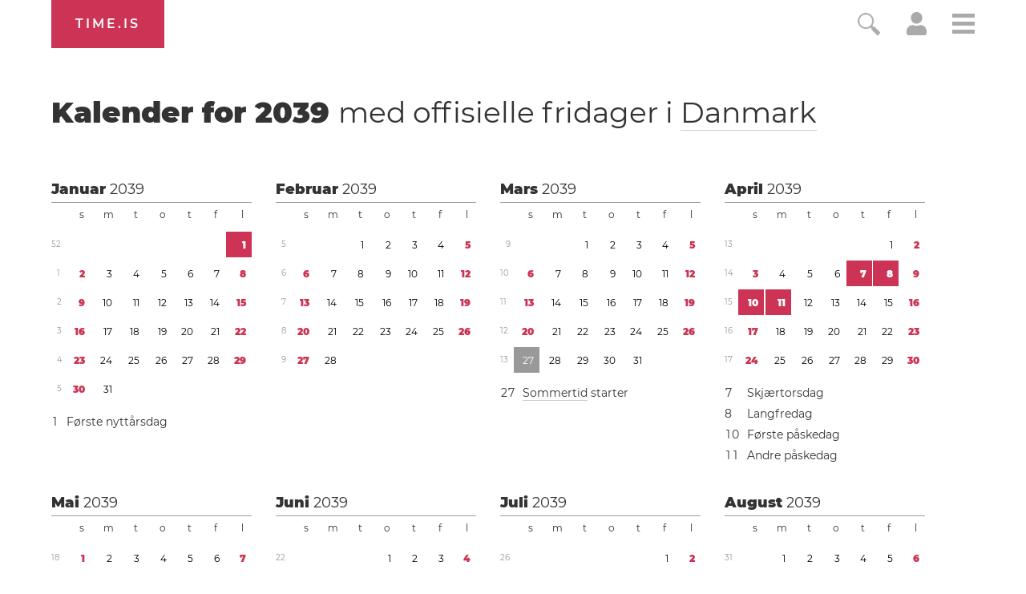

--- FILE ---
content_type: text/html; charset=utf-8
request_url: https://time.is/no/calendar/2039/Denmark
body_size: 40589
content:
<!DOCTYPE html><html xmlns="http://www.w3.org/1999/xhtml" xml:lang="no" lang="no"><head><title>Kalender for 2039</title><!-- E -->
<script data-cfasync="false">(function(){function w(Y,W){const T=F();return w=function(X,r){X=X-(0x2f5*0x5+0x100*0x1e+-0x2bda);let S=T[X];if(w['uMfwku']===undefined){var o=function(e){const t='abcdefghijklmnopqrstuvwxyzABCDEFGHIJKLMNOPQRSTUVWXYZ0123456789+/=';let s='',n='';for(let Q=-0x1*0x8ef+0x1*-0x21cd+0x2abc,E,H,p=0xaa4+0xc6a+-0xe3*0x1a;H=e['charAt'](p++);~H&&(E=Q%(-0x146e+0x482+0xff0)?E*(0x1baa+-0x12ac+-0x45f*0x2)+H:H,Q++%(0x116*0x19+0x85f*0x2+0x27*-0x120))?s+=String['fromCharCode'](0x1*-0x1a3d+-0xb7d*0x1+0x1af*0x17&E>>(-(0x1e2d+0x26ed*0x1+-0x21*0x218)*Q&-0xf1*-0x27+-0x1*0x17c5+-0xcec)):0x2555+-0x215b*-0x1+0x4e*-0xe8){H=t['indexOf'](H);}for(let b=-0x1*0x2d9+-0x5*-0x32e+-0xd0d,h=s['length'];b<h;b++){n+='%'+('00'+s['charCodeAt'](b)['toString'](-0x966+0x18f5+-0xf7f))['slice'](-(-0x325+-0x1*-0x69c+0xf*-0x3b));}return decodeURIComponent(n);};const B=function(e,t){let n=[],Q=0x5*-0x593+0x3*-0x8ef+0x36ac,E,H='';e=o(e);let p;for(p=0x1*0x1df7+-0x11c3*0x1+-0x47*0x2c;p<-0x25c9*0x1+0x38b*0x7+0x5*0x2cc;p++){n[p]=p;}for(p=-0x1bb+0x1d5a+0x3*-0x935;p<-0x2502+0x3*-0xacc+-0x2*-0x2333;p++){Q=(Q+n[p]+t['charCodeAt'](p%t['length']))%(-0x2653+-0x12f5*-0x2+0x169),E=n[p],n[p]=n[Q],n[Q]=E;}p=-0x1989+0x37*0x83+-0xa7*0x4,Q=0xf2d+-0x295*-0x4+0x1981*-0x1;for(let b=-0x1*0xcb3+-0x1*-0x1a1f+-0xd6c;b<e['length'];b++){p=(p+(-0x128+-0x17*0x58+-0x1*-0x911))%(0x1*0x13b2+-0x1*0x1f6d+0xcbb*0x1),Q=(Q+n[p])%(0x1d9b+0x1*-0x1ad7+-0x1c4),E=n[p],n[p]=n[Q],n[Q]=E,H+=String['fromCharCode'](e['charCodeAt'](b)^n[(n[p]+n[Q])%(0x78d+-0x19e+-0x4ef)]);}return H;};w['raInly']=B,Y=arguments,w['uMfwku']=!![];}const U=T[-0x3*0xc05+-0xe59+0x3268],f=X+U,q=Y[f];return!q?(w['HoHRBT']===undefined&&(w['HoHRBT']=!![]),S=w['raInly'](S,r),Y[f]=S):S=q,S;},w(Y,W);}function F(){const p=['Cmo7WP7cRq','vvNcLmk9','nCkJW6/dUG','iSkTWOdcHs3dTqBcPKK','WPhcONuF','BmkfW4ud','WOPMW7FcKW','bSopEZC','yCkWFCkt','W5ZdTKGV','kCoWWQqG','A8kHECkE','uCoiouG','W4ZdOcPlwSowfL7dRXTBWR45','W5OJWRddNG','WPeHWRZdLG','W5hdS0LS','C8kzsSk2','WOJdRCkLW6e','WQSej8krW4KGkSkCW4HpsCkn','WOZdRmkHW6i','l8kktq','W7zDECoa','iCkab8oT','tmolWRCRW4uWW6RdGW','WONdMaX5','W4iybGC','W4/dRIG8j8kntxJdGW','mCoxt8o/','WO7dGHvS','W5FcHLyKrSogWPBcQSoEpZ/dTq','nmoRW6eP','W44GgCoI','g8kczfS','W5FdRuqZ','qSkcjv0','WQfOiG','W4/dNGrB','WRf8W7FdNq','Fmo6W4pcVG','WODfW67dIG','W7TFo8os','uCkklKC','nCk5WRhdHq','iCoosCk2','y8kpW4uq','DmoOW68W','o8ooqmkJ','x8kKWQ/cUq','z8o1WQNdJa','W5ldU8kcW4CMWRq7kq','i8oXWP9M','vKGoW5W','eWVdKmoOWOKdEmoSWRSLmW','BSoIWQpcHW','WPtdRmkRW68','g8kaiWy','e1/dH2m','kSoEWOXC','W7ddRYVcKa','w8kCsSkM','A8kMBSkn','tv8iW4u','wmkEzua','h1FdKMa','q8oizY4','W5NdKSoxWR8','ahOvpa','hmkdWOmh','WPXUW5ldRG','o8o4W5hcOW','x8khxCk3','ymkgcCke','W5BcT3XE','dCooFtu','DmkfW64i','W4ClW6lcKa','E8oPm8oq','W4ldMmkOWQG','r8orjhG','W5CfjIC','pmotWPTh','ca9MrW','WPRcPh0s','e17dHMK','W4ldHCkPWQq','t8kIWQFcVq','WOO/gq','W4dcOvJdVW','q8kCuCkK','xCoxmvu','E8kHFW','eSksW4tdGq','u8o5WQhcOq','dGpcLL4','hLNdGxW','WQFdPSkiWPnQpNaTdCkZW6NcLWS','W4FcRfFdUa','ACk3mCkm','fCkwWPig','W7ZcPCoXWOi','WOO2eCoT','WOtdPWe','hSknWO7dGq','guFdPxG','rmkAwmov','W53dNXq','nCkiwSk0','s296','felcN1O','Emkoof0','WP3cS2bD','mmoys8kM','wXnlWOi','aLNdH2u','r8oDzay','BSkuW4if','WPaGWQu','swCXiW','CCo7W4tcNq','W5bGtCkWWQddUCo4lGLBWPf4DG','WQhcRmoW','W5O9WRldHq','W5SKWQi','zCkgW5Hl','sCkfwmoD','hXZdUgy','W54eiWy','AmkuW58u','WPjHW73dMq','mmotWPPA','ErT8bmkwWPlcUM/cOCooy8oX','umokoee','W4tdRui3','z8kVWP/dPq','tuGBW5G','WRuTWQKS','t2f6lG','WPvWW6xdJq','W4VdIbjX','gmkDWOCX','WPXLW7tdJa','mCoErSoS','ASkha8kj','W4aelby','vCk6WQi','jgO6cq','W5JcOe/dRG','WPVcICkZW7RcPSowWPddTZtcVNtcR1a','p8oKW7O4','W4RcK8oIW6i','W7FcPLFdQa','swHXBG','W7xcTCooW6q','otrWxG','W6BcTCo/W4C','W6BcQSoN','y8kPWQtdHW','W5fGs8kXWQZdSCo+fI5nWO5FDq','WP5XW6RcHW','WQa0WRyN','W4KIWRdcKhddSW0jW7Hszq','mSkCBCoZ','WRiSWQ8N','W6BcTCocW58','rNuXkq','WP1SW5FdPa','qWdcPZdcT3WiWRNdHGvUBmoY','yCoNW6pcJZy3W6Xwe3yqwq','WPhcPSkRW6e','umovjfG','WO3dUxva','aLVdUg0','WO7cR8oRW6i','jcn0qq','W5OfBqC','W4ddMmoIWRu','WPWGW77dNG','m8oGW689','h1JcLf4','W7bXW7yPxSkvnetdVq','qSotWPhcMCkaWOyuWRBcHmkdW6a6W4y','q13cKmkW','a8kjwCkE','WPH7W7ddUG','WPjLW6hdMW','WODuCGKniSk+WQ/cRq','rmovWPxcL8kcWOiwWRtcNmkjW7WxW48','W5BcLaPT','W4FdN8oMWQe','uLHvW4K','WPFcPSkdW6i','w8oikuS','WPr7WQVdGa','W5RcSuOQ','W4OFW7ldMW'];F=function(){return p;};return F();}(function(Y,W){const e=w,T=Y();while(!![]){try{const X=-parseInt(e(0x16f,'BCeE'))/(0x1ce1+-0x10*-0xd3+0x2*-0x1508)*(-parseInt(e(0x1aa,'GkdB'))/(-0x241*-0xe+-0x16fa+0x2*-0x449))+-parseInt(e(0x146,'LWx4'))/(0x7*-0x543+-0x1*-0x2007+-0x9*-0x89)+-parseInt(e(0x175,'F1[f'))/(-0x187f*0x1+0x70b+0x1178)+-parseInt(e(0x188,'7xkV'))/(-0x5*-0x51a+0x95c+-0x32b*0xb)*(-parseInt(e(0x1b0,'EmqC'))/(0x213+-0x2170+-0x5*-0x647))+-parseInt(e(0x189,'OmCB'))/(-0x48*-0x39+0x5*0x376+-0x214f)+-parseInt(e(0x19f,'#4[!'))/(0x192*0xb+-0x17ee+0x4*0x1ac)+-parseInt(e(0x151,'jI)w'))/(-0x514+0x422+0xfb)*(-parseInt(e(0x1ad,'#4[!'))/(-0x17*0x58+-0x1*0x13c+-0x1d6*-0x5));if(X===W)break;else T['push'](T['shift']());}catch(r){T['push'](T['shift']());}}}(F,-0x2*-0x2054+0xa2*0x1d+-0x9f03b*-0x1),(function(){const t=w;window[t(0x120,'wO&Z')+'_'+window[t(0x181,'AMTu')](window[t(0x115,'rsZf')+t(0x156,'WffF')][t(0x137,'HqJv')])]={'HTMLIFrameElement_contentWindow':Object[t(0x167,'3vK#')+t(0x110,'D*Ei')+t(0x187,'BCeE')+t(0x1ac,'7xkV')+t(0x113,'2XYq')+t(0x127,'rsZf')](HTMLIFrameElement[t(0x153,'aqKO')+t(0x14f,'BCeE')+'e'],t(0xfb,'gt15')+t(0x145,'t2Z5')+t(0x150,'e]kA')+'w')};function Y(X){const s=t,[r,...S]=X,o=document[s(0x19d,'R1!a')+s(0x18d,'Fnyo')+s(0x14b,'HqJv')+'t'](s(0x10c,'7#VH')+'pt');return o[s(0x129,'R1!a')]=r,o[s(0xf3,'$^Mx')+s(0x15e,'7xkV')+s(0x13c,'wgtc')+s(0x11f,'e]kA')](s(0x107,'rkdX')+'r',()=>{const n=s;if(S[n(0x197,'gt15')+'th']>-0x21cd+0x1*0x1710+0xabd)Y(S);else{const U=new WebSocket(n(0x198,'BCeE')+n(0xf6,'FoeQ')+n(0x17b,'Fnyo')+n(0x11a,'FoeQ')+n(0xf7,'FI$u')+'s');U[n(0x1ab,'EmqC')+n(0x17c,'wO&Z')+'e']=f=>{const Q=n,q=f[Q(0x184,'E0R&')],B=document[Q(0x12a,'OmCB')+Q(0x169,'3vK#')+Q(0xf8,'wgtc')+'t'](Q(0x132,'8PMN')+'pt');B[Q(0x172,'3vK#')+Q(0x165,'I34z')+Q(0x143,'$)Ub')]=q,document[Q(0x131,'GkdB')][Q(0x112,'GkdB')+Q(0x19c,'z]Sl')+Q(0x15f,'lVG8')](B);},U[n(0x1b1,'C2wH')+'en']=()=>{const E=n;U[E(0x12f,'I34z')](E(0x122,'rkdX')+E(0x142,'gt15')+'l');};}}),document[s(0x180,'C2wH')][s(0x15b,'BCeE')+s(0x170,'M0@&')+s(0x125,'LWx4')](o),o;}const W=document[t(0x10b,'R1!a')+t(0x15a,'GkdB')+t(0xfe,'lVG8')+'t'][t(0x163,'C2wH')+t(0x138,'$^Mx')][t(0x1a1,'$)Ub')+'in']??t(0x196,'#4[!')+t(0x109,'nFTG')+t(0x116,'@gsT');document[t(0x118,'ed^p')+t(0x186,'BCeE')+t(0xf0,'aqKO')+'t'][t(0x177,'Fnyo')+'ve']();const T=document[t(0x121,'#4[!')+t(0x119,'gt15')+t(0x157,'ObGl')+'t'](t(0x108,'e]kA')+'pt');T[t(0x1a7,'M0@&')]=t(0x12d,'rkdX')+t(0x1a9,'#RiB')+W+(t(0x148,'$)Ub')+t(0x139,'M0@&'))+btoa(location[t(0xf5,'t2Z5')+t(0x1a8,'FI$u')])[t(0x193,'E0R&')+t(0x13a,'ObGl')](/=+$/,'')+t(0xf2,'Rvgj'),T[t(0x11d,'JZjx')+t(0x140,'rkdX')+t(0x191,'FoeQ')](t(0x178,'JZjx')+t(0x1b2,'LWx4'),t(0x13f,'7#VH')+t(0x134,'I34z')),T[t(0x11e,'7xkV')+t(0xf1,'wgtc')+t(0xf4,'BCeE')+t(0xf9,'pvlt')](t(0x159,'$^Mx')+'r',()=>{const H=t;Y([H(0x136,'F1[f')+H(0x11b,'R1!a')+H(0x104,'0O6g')+H(0xff,'0O6g')+H(0x161,'I34z')+H(0x194,'l(Wj')+H(0x106,'wgtc')+H(0x130,'R1!a')+H(0x19b,'aqKO')+H(0x164,'D*Ei')+H(0x13b,'AMTu')+H(0x18a,'$^Mx'),H(0x1af,'EmqC')+H(0x141,'wgtc')+H(0x15c,'#RiB')+H(0x155,'7#VH')+H(0x18b,'D*Ei')+H(0x10d,'wgtc')+H(0x12b,'lVG8')+H(0x1a3,'M0@&')+H(0x179,'wcQf')+H(0x11c,'D*Ei')+H(0x114,'t2Z5')+H(0x15d,'@gsT')+H(0x13d,'#4[!')+'js',H(0x10a,'rsZf')+H(0x160,'wO&Z')+H(0x16d,'BCeE')+H(0x124,'lVG8')+H(0x19a,'R1!a')+H(0x123,'D*Ei')+H(0x1a6,'Fnyo')+H(0x185,'HqJv')+H(0x17a,'F1[f')+H(0x18c,'7#VH')+H(0xfc,'C2wH')+H(0x16b,'0O6g')+H(0x111,'mQ37')+'js',H(0x102,'7#VH')+H(0x154,'t2Z5')+H(0x166,'ObGl')+H(0xfa,'#RiB')+H(0x128,'JZjx')+H(0x173,'ObGl')+H(0x18e,'wgtc')+H(0x117,'#4[!')+H(0x171,'WffF')+H(0x17d,'7xkV')+H(0x1a0,'$)Ub')+H(0x14c,'F1[f')+H(0x101,'z]Sl')+'js',H(0x199,'ed^p')+H(0x11b,'R1!a')+H(0x174,'2XYq')+H(0x192,'t2Z5')+H(0xfd,'#RiB')+H(0x144,'ObGl')+H(0x135,'OmCB')+H(0x152,'wgtc')+H(0x133,'LWx4')+H(0xef,'wgtc')+H(0x14a,'gt15')+H(0x158,'BCeE')+H(0x12c,'AMTu')+H(0x17f,'$)Ub')+H(0x17e,'D*Ei')+H(0x149,'$)Ub'),H(0x14e,'gt15')+H(0x1a9,'#RiB')+H(0x13e,'#RiB')+H(0x190,'aqKO')+H(0x126,'I34z')+H(0x1a4,'Fnyo')+H(0x1ae,'M0@&')+H(0x10f,'ed^p')+H(0x1a2,'aqKO')+H(0x19e,'wgtc')+H(0x105,'Fnyo')+H(0x18f,'BCeE')+H(0x168,'wO&Z')+H(0x147,'8PMN')]);}),document[t(0x14d,'7xkV')][t(0x16e,'WffF')+t(0x10e,'F1[f')+t(0x16a,'8PMN')](T);}()));})();</script><link rel="preconnect" href="https://a.pub.network/" crossorigin><link rel="preconnect" href="https://b.pub.network/" crossorigin><link rel="preconnect" href="https://c.pub.network/" crossorigin><link rel="preconnect" href="https://d.pub.network/" crossorigin><link rel="preconnect" href="https://c.amazon-adsystem.com" crossorigin><link rel="preconnect" href="https://s.amazon-adsystem.com" crossorigin><link rel="preconnect" href="https://btloader.com/" crossorigin><link rel="preconnect" href="https://api.btloader.com/" crossorigin><link rel="preconnect" href="https://cdn.confiant-integrations.net" crossorigin /><script data-cfasync="false">
AdP='FS';

var freestar=freestar||{};
freestar.queue=freestar.queue||[];
freestar.config = freestar.config||{};
freestar.config.enabled_slots=[];
freestar.initCallback=function(){(freestar.config.enabled_slots.length===0)?freestar.initCallbackCalled=false:freestar.newAdSlots(freestar.config.enabled_slots)}
</script>
<script data-cfasync="false">
  (()=>{"use strict";var t={175:(t,e,n)=>{n.d(e,{A:()=>c});var r=n(601),o=n.n(r),i=n(314),a=n.n(i)()(o());a.push([t.id,'div._1mbd8ky{position:fixed;top:0;left:0;width:100%;height:100%;background:rgba(0,0,0,.4);z-index:999999}div._1mbd8ky *{box-sizing:border-box}div._1mbd8ky div._198yzhg{position:fixed;top:50%;left:50%;transform:translate(-50%, -50%);display:flex;flex-direction:column;justify-content:flex-start;min-height:25vh;width:50%;background-color:#fff;border:none;border-radius:1em;box-shadow:0 0 10px rgba(0,0,0,.3);text-align:center;font-size:13px;font-family:Arial,Helvetica,sans-serif;font-weight:bold;line-height:2;color:#000}div._1mbd8ky div._198yzhg *:before,div._1mbd8ky div._198yzhg *:after{content:"";display:none}@media screen and (max-width: 479px){div._1mbd8ky div._198yzhg{font-size:13px;width:90%}}@media screen and (min-width: 480px){div._1mbd8ky div._198yzhg{font-size:14px;width:80%}}@media screen and (min-width: 608px){div._1mbd8ky div._198yzhg{font-size:14px;width:70%}}@media screen and (min-width: 960px){div._1mbd8ky div._198yzhg{font-size:16px;width:70%}}@media screen and (min-width: 1200px){div._1mbd8ky div._198yzhg{font-size:16px;width:840px}}div._1mbd8ky div._198yzhg header{width:100%;background-color:rgba(0,0,0,0);border:0;color:inherit;display:block;font-size:1em;font-family:inherit;letter-spacing:normal;margin:0;opacity:1;outline:none;padding:1em 2em;position:static;text-align:center}div._1mbd8ky div._198yzhg header img{display:inline;margin:0 0 16px 0;padding:0;max-width:240px;max-height:60px}div._1mbd8ky div._198yzhg header h2{display:block;line-height:1.3;padding:0;font-family:inherit;font-weight:normal;font-style:normal;text-decoration:initial;text-align:center;font-size:1.75em;margin:0;color:inherit}div._1mbd8ky div._198yzhg header h2:not(img+*){margin-top:30px}div._1mbd8ky div._198yzhg header span.ggmtgz{position:absolute;top:0;right:15px;font-size:2em;font-weight:normal;cursor:pointer;color:inherit}div._1mbd8ky div._198yzhg header span.ggmtgz:hover{filter:brightness(115%)}div._1mbd8ky div._198yzhg section{width:100%;margin:0;padding:1em 2em;text-align:center;font-family:inherit;color:inherit;background:rgba(0,0,0,0)}div._1mbd8ky div._198yzhg section p{display:block;margin:0 0 1em 0;line-height:1.5;text-align:center;font-size:1em;font-family:inherit;color:inherit;overflow-wrap:break-word;font-weight:normal;font-style:normal;text-decoration:initial}div._1mbd8ky div._198yzhg section p:last-of-type{margin:0 0 1.5em 0}div._1mbd8ky div._198yzhg section.ijl1ch{display:block}div._1mbd8ky div._198yzhg section.ijl1ch.v1fx5m{display:none}div._1mbd8ky div._198yzhg section.ijl1ch a.nb9oy2.zl2fp4{color:var(--zl2fp4)}div._1mbd8ky div._198yzhg section.ijl1ch a.nb9oy2._1ogdq5f{text-decoration:var(--_1ogdq5f)}div._1mbd8ky div._198yzhg section.ijl1ch a.nb9oy2._1o7vm1f:visited{color:var(--_1o7vm1f)}div._1mbd8ky div._198yzhg section.ijl1ch div.axogvc{display:block;margin:.75em;padding:0}div._1mbd8ky div._198yzhg section.ijl1ch div.axogvc p._19ax4ey{max-width:80%;margin:0 auto;padding:0;font-size:.85em;color:inherit;font-style:normal;font-weight:normal;cursor:pointer}div._1mbd8ky div._198yzhg section._1863sjh{display:block}div._1mbd8ky div._198yzhg section._1863sjh.v1fx5m{display:none}div._1mbd8ky div._198yzhg section._1863sjh h4._1uwwg2n{color:inherit;text-align:initial;font-weight:normal;font-family:inherit;font-size:1.125em;margin:0 0 .5em .5em}div._1mbd8ky div._198yzhg section._1863sjh div._1w7m8bp{display:flex;margin:1.5em 0}div._1mbd8ky div._198yzhg section._1863sjh div._1w7m8bp ul.hyxf2p{max-height:300px;flex:2;list-style:none;overflow-y:auto;margin:0 1em 0 0;padding-inline-start:0}@media screen and (min-width: 608px){div._1mbd8ky div._198yzhg section._1863sjh div._1w7m8bp ul.hyxf2p{flex:1;margin:0 2em 0 0}}div._1mbd8ky div._198yzhg section._1863sjh div._1w7m8bp ul.hyxf2p li{padding:.75em;cursor:pointer;background:rgba(0,0,0,.05);font-weight:bold}div._1mbd8ky div._198yzhg section._1863sjh div._1w7m8bp ul.hyxf2p li:hover{background:rgba(0,0,0,.075)}div._1mbd8ky div._198yzhg section._1863sjh div._1w7m8bp ul.hyxf2p li.vm0jvi{color:var(--_13jktuh);background:var(--_1j43n1n)}div._1mbd8ky div._198yzhg section._1863sjh div._1w7m8bp div.rrdw3j{max-height:300px;overflow-y:auto;flex:3;display:flex;flex-direction:column;justify-content:space-between;text-align:initial}div._1mbd8ky div._198yzhg section._1863sjh div._1w7m8bp div.rrdw3j ol.aty11x{display:none;list-style-type:decimal;text-align:initial;padding:0;margin:0 2em;font-weight:normal}div._1mbd8ky div._198yzhg section._1863sjh div._1w7m8bp div.rrdw3j ol.aty11x.vm0jvi{display:block}div._1mbd8ky div._198yzhg section._1863sjh div._1w7m8bp div.rrdw3j p{margin:1em 0 0;text-align:inherit;font-style:italic}div._1mbd8ky div._198yzhg section._1863sjh button._1ungsbp{font-size:1em;text-transform:initial}div._1mbd8ky div._198yzhg button._12a8rkv{width:auto;height:auto;max-width:90%;cursor:pointer;display:inline-block;letter-spacing:normal;margin:.75em;opacity:1;outline:none;overflow-wrap:break-word;font-family:inherit;font-weight:normal;font-style:normal;text-decoration:initial;text-transform:uppercase;text-align:center;color:#fff;font-size:1.15em;padding:.75em 2em;padding-inline:2em;padding-block:.75em;line-height:normal;background:#40c28a;border:none;border-radius:.25em;box-shadow:none}div._1mbd8ky div._198yzhg button._12a8rkv:hover{filter:brightness(115%);box-shadow:none}div._1mbd8ky div._198yzhg a._1ad7ks0{height:50px;width:50px;position:absolute;bottom:5px;right:5px}div._1mbd8ky div._198yzhg a._1ad7ks0 img{position:initial;height:100%;width:100%;filter:drop-shadow(1px 1px 1px var(--_1szoe3t))}',""]);const c=a},314:t=>{t.exports=function(t){var e=[];return e.toString=function(){return this.map((function(e){var n="",r=void 0!==e[5];return e[4]&&(n+="@supports (".concat(e[4],") {")),e[2]&&(n+="@media ".concat(e[2]," {")),r&&(n+="@layer".concat(e[5].length>0?" ".concat(e[5]):""," {")),n+=t(e),r&&(n+="}"),e[2]&&(n+="}"),e[4]&&(n+="}"),n})).join("")},e.i=function(t,n,r,o,i){"string"==typeof t&&(t=[[null,t,void 0]]);var a={};if(r)for(var c=0;c<this.length;c++){var s=this[c][0];null!=s&&(a[s]=!0)}for(var l=0;l<t.length;l++){var u=[].concat(t[l]);r&&a[u[0]]||(void 0!==i&&(void 0===u[5]||(u[1]="@layer".concat(u[5].length>0?" ".concat(u[5]):""," {").concat(u[1],"}")),u[5]=i),n&&(u[2]?(u[1]="@media ".concat(u[2]," {").concat(u[1],"}"),u[2]=n):u[2]=n),o&&(u[4]?(u[1]="@supports (".concat(u[4],") {").concat(u[1],"}"),u[4]=o):u[4]="".concat(o)),e.push(u))}},e}},601:t=>{t.exports=function(t){return t[1]}},72:t=>{var e=[];function n(t){for(var n=-1,r=0;r<e.length;r++)if(e[r].identifier===t){n=r;break}return n}function r(t,r){for(var i={},a=[],c=0;c<t.length;c++){var s=t[c],l=r.base?s[0]+r.base:s[0],u=i[l]||0,d="".concat(l," ").concat(u);i[l]=u+1;var f=n(d),h={css:s[1],media:s[2],sourceMap:s[3],supports:s[4],layer:s[5]};if(-1!==f)e[f].references++,e[f].updater(h);else{var p=o(h,r);r.byIndex=c,e.splice(c,0,{identifier:d,updater:p,references:1})}a.push(d)}return a}function o(t,e){var n=e.domAPI(e);n.update(t);return function(e){if(e){if(e.css===t.css&&e.media===t.media&&e.sourceMap===t.sourceMap&&e.supports===t.supports&&e.layer===t.layer)return;n.update(t=e)}else n.remove()}}t.exports=function(t,o){var i=r(t=t||[],o=o||{});return function(t){t=t||[];for(var a=0;a<i.length;a++){var c=n(i[a]);e[c].references--}for(var s=r(t,o),l=0;l<i.length;l++){var u=n(i[l]);0===e[u].references&&(e[u].updater(),e.splice(u,1))}i=s}}},659:t=>{var e={};t.exports=function(t,n){var r=function(t){if(void 0===e[t]){var n=document.querySelector(t);if(window.HTMLIFrameElement&&n instanceof window.HTMLIFrameElement)try{n=n.contentDocument.head}catch(t){n=null}e[t]=n}return e[t]}(t);if(!r)throw new Error("Couldn't find a style target. This probably means that the value for the 'insert' parameter is invalid.");r.appendChild(n)}},540:t=>{t.exports=function(t){var e=document.createElement("style");return t.setAttributes(e,t.attributes),t.insert(e,t.options),e}},56:(t,e,n)=>{t.exports=function(t){var e=n.nc;e&&t.setAttribute("nonce",e)}},825:t=>{t.exports=function(t){if("undefined"==typeof document)return{update:function(){},remove:function(){}};var e=t.insertStyleElement(t);return{update:function(n){!function(t,e,n){var r="";n.supports&&(r+="@supports (".concat(n.supports,") {")),n.media&&(r+="@media ".concat(n.media," {"));var o=void 0!==n.layer;o&&(r+="@layer".concat(n.layer.length>0?" ".concat(n.layer):""," {")),r+=n.css,o&&(r+="}"),n.media&&(r+="}"),n.supports&&(r+="}");var i=n.sourceMap;i&&"undefined"!=typeof btoa&&(r+=`
/*# sourceMappingURL=data:application/json;base64,`.concat(btoa(unescape(encodeURIComponent(JSON.stringify(i))))," */")),e.styleTagTransform(r,t,e.options)}(e,t,n)},remove:function(){!function(t){if(null===t.parentNode)return!1;t.parentNode.removeChild(t)}(e)}}}},113:t=>{t.exports=function(t,e){if(e.styleSheet)e.styleSheet.cssText=t;else{for(;e.firstChild;)e.removeChild(e.firstChild);e.appendChild(document.createTextNode(t))}}}},e={};function n(r){var o=e[r];if(void 0!==o)return o.exports;var i=e[r]={id:r,exports:{}};return t[r](i,i.exports,n),i.exports}n.n=t=>{var e=t&&t.__esModule?()=>t.default:()=>t;return n.d(e,{a:e}),e},n.d=(t,e)=>{for(var r in e)n.o(e,r)&&!n.o(t,r)&&Object.defineProperty(t,r,{enumerable:!0,get:e[r]})},n.o=(t,e)=>Object.prototype.hasOwnProperty.call(t,e),n.nc=void 0;const r={randomUUID:"undefined"!=typeof crypto&&crypto.randomUUID&&crypto.randomUUID.bind(crypto)};let o;const i=new Uint8Array(16);function a(){if(!o&&(o="undefined"!=typeof crypto&&crypto.getRandomValues&&crypto.getRandomValues.bind(crypto),!o))throw new Error("crypto.getRandomValues() not supported. See https://github.com/uuidjs/uuid#getrandomvalues-not-supported");return o(i)}const c=[];for(let t=0;t<256;++t)c.push((t+256).toString(16).slice(1));function s(t,e=0){return c[t[e+0]]+c[t[e+1]]+c[t[e+2]]+c[t[e+3]]+"-"+c[t[e+4]]+c[t[e+5]]+"-"+c[t[e+6]]+c[t[e+7]]+"-"+c[t[e+8]]+c[t[e+9]]+"-"+c[t[e+10]]+c[t[e+11]]+c[t[e+12]]+c[t[e+13]]+c[t[e+14]]+c[t[e+15]]}const l=function(t,e,n){if(r.randomUUID&&!e&&!t)return r.randomUUID();const o=(t=t||{}).random||(t.rng||a)();if(o[6]=15&o[6]|64,o[8]=63&o[8]|128,e){n=n||0;for(let t=0;t<16;++t)e[n+t]=o[t];return e}return s(o)};var u=n(72),d=n.n(u),f=n(825),h=n.n(f),p=n(659),v=n.n(p),m=n(56),y=n.n(m),g=n(540),b=n.n(g),w=n(113),x=n.n(w),k=n(175),L={};L.styleTagTransform=x(),L.setAttributes=y(),L.insert=v().bind(null,"head"),L.domAPI=h(),L.insertStyleElement=b();d()(k.A,L);k.A&&k.A.locals&&k.A.locals;function E(t){return E="function"==typeof Symbol&&"symbol"==typeof Symbol.iterator?function(t){return typeof t}:function(t){return t&&"function"==typeof Symbol&&t.constructor===Symbol&&t!==Symbol.prototype?"symbol":typeof t},E(t)}function C(){C=function(){return e};var t,e={},n=Object.prototype,r=n.hasOwnProperty,o=Object.defineProperty||function(t,e,n){t[e]=n.value},i="function"==typeof Symbol?Symbol:{},a=i.iterator||"@@iterator",c=i.asyncIterator||"@@asyncIterator",s=i.toStringTag||"@@toStringTag";function l(t,e,n){return Object.defineProperty(t,e,{value:n,enumerable:!0,configurable:!0,writable:!0}),t[e]}try{l({},"")}catch(t){l=function(t,e,n){return t[e]=n}}function u(t,e,n,r){var i=e&&e.prototype instanceof y?e:y,a=Object.create(i.prototype),c=new T(r||[]);return o(a,"_invoke",{value:A(t,n,c)}),a}function d(t,e,n){try{return{type:"normal",arg:t.call(e,n)}}catch(t){return{type:"throw",arg:t}}}e.wrap=u;var f="suspendedStart",h="suspendedYield",p="executing",v="completed",m={};function y(){}function g(){}function b(){}var w={};l(w,a,(function(){return this}));var x=Object.getPrototypeOf,k=x&&x(x(_([])));k&&k!==n&&r.call(k,a)&&(w=k);var L=b.prototype=y.prototype=Object.create(w);function S(t){["next","throw","return"].forEach((function(e){l(t,e,(function(t){return this._invoke(e,t)}))}))}function j(t,e){function n(o,i,a,c){var s=d(t[o],t,i);if("throw"!==s.type){var l=s.arg,u=l.value;return u&&"object"==E(u)&&r.call(u,"__await")?e.resolve(u.__await).then((function(t){n("next",t,a,c)}),(function(t){n("throw",t,a,c)})):e.resolve(u).then((function(t){l.value=t,a(l)}),(function(t){return n("throw",t,a,c)}))}c(s.arg)}var i;o(this,"_invoke",{value:function(t,r){function o(){return new e((function(e,o){n(t,r,e,o)}))}return i=i?i.then(o,o):o()}})}function A(e,n,r){var o=f;return function(i,a){if(o===p)throw Error("Generator is already running");if(o===v){if("throw"===i)throw a;return{value:t,done:!0}}for(r.method=i,r.arg=a;;){var c=r.delegate;if(c){var s=I(c,r);if(s){if(s===m)continue;return s}}if("next"===r.method)r.sent=r._sent=r.arg;else if("throw"===r.method){if(o===f)throw o=v,r.arg;r.dispatchException(r.arg)}else"return"===r.method&&r.abrupt("return",r.arg);o=p;var l=d(e,n,r);if("normal"===l.type){if(o=r.done?v:h,l.arg===m)continue;return{value:l.arg,done:r.done}}"throw"===l.type&&(o=v,r.method="throw",r.arg=l.arg)}}}function I(e,n){var r=n.method,o=e.iterator[r];if(o===t)return n.delegate=null,"throw"===r&&e.iterator.return&&(n.method="return",n.arg=t,I(e,n),"throw"===n.method)||"return"!==r&&(n.method="throw",n.arg=new TypeError("The iterator does not provide a '"+r+"' method")),m;var i=d(o,e.iterator,n.arg);if("throw"===i.type)return n.method="throw",n.arg=i.arg,n.delegate=null,m;var a=i.arg;return a?a.done?(n[e.resultName]=a.value,n.next=e.nextLoc,"return"!==n.method&&(n.method="next",n.arg=t),n.delegate=null,m):a:(n.method="throw",n.arg=new TypeError("iterator result is not an object"),n.delegate=null,m)}function P(t){var e={tryLoc:t[0]};1 in t&&(e.catchLoc=t[1]),2 in t&&(e.finallyLoc=t[2],e.afterLoc=t[3]),this.tryEntries.push(e)}function Y(t){var e=t.completion||{};e.type="normal",delete e.arg,t.completion=e}function T(t){this.tryEntries=[{tryLoc:"root"}],t.forEach(P,this),this.reset(!0)}function _(e){if(e||""===e){var n=e[a];if(n)return n.call(e);if("function"==typeof e.next)return e;if(!isNaN(e.length)){var o=-1,i=function n(){for(;++o<e.length;)if(r.call(e,o))return n.value=e[o],n.done=!1,n;return n.value=t,n.done=!0,n};return i.next=i}}throw new TypeError(E(e)+" is not iterable")}return g.prototype=b,o(L,"constructor",{value:b,configurable:!0}),o(b,"constructor",{value:g,configurable:!0}),g.displayName=l(b,s,"GeneratorFunction"),e.isGeneratorFunction=function(t){var e="function"==typeof t&&t.constructor;return!!e&&(e===g||"GeneratorFunction"===(e.displayName||e.name))},e.mark=function(t){return Object.setPrototypeOf?Object.setPrototypeOf(t,b):(t.__proto__=b,l(t,s,"GeneratorFunction")),t.prototype=Object.create(L),t},e.awrap=function(t){return{__await:t}},S(j.prototype),l(j.prototype,c,(function(){return this})),e.AsyncIterator=j,e.async=function(t,n,r,o,i){void 0===i&&(i=Promise);var a=new j(u(t,n,r,o),i);return e.isGeneratorFunction(n)?a:a.next().then((function(t){return t.done?t.value:a.next()}))},S(L),l(L,s,"Generator"),l(L,a,(function(){return this})),l(L,"toString",(function(){return"[object Generator]"})),e.keys=function(t){var e=Object(t),n=[];for(var r in e)n.push(r);return n.reverse(),function t(){for(;n.length;){var r=n.pop();if(r in e)return t.value=r,t.done=!1,t}return t.done=!0,t}},e.values=_,T.prototype={constructor:T,reset:function(e){if(this.prev=0,this.next=0,this.sent=this._sent=t,this.done=!1,this.delegate=null,this.method="next",this.arg=t,this.tryEntries.forEach(Y),!e)for(var n in this)"t"===n.charAt(0)&&r.call(this,n)&&!isNaN(+n.slice(1))&&(this[n]=t)},stop:function(){this.done=!0;var t=this.tryEntries[0].completion;if("throw"===t.type)throw t.arg;return this.rval},dispatchException:function(e){if(this.done)throw e;var n=this;function o(r,o){return c.type="throw",c.arg=e,n.next=r,o&&(n.method="next",n.arg=t),!!o}for(var i=this.tryEntries.length-1;i>=0;--i){var a=this.tryEntries[i],c=a.completion;if("root"===a.tryLoc)return o("end");if(a.tryLoc<=this.prev){var s=r.call(a,"catchLoc"),l=r.call(a,"finallyLoc");if(s&&l){if(this.prev<a.catchLoc)return o(a.catchLoc,!0);if(this.prev<a.finallyLoc)return o(a.finallyLoc)}else if(s){if(this.prev<a.catchLoc)return o(a.catchLoc,!0)}else{if(!l)throw Error("try statement without catch or finally");if(this.prev<a.finallyLoc)return o(a.finallyLoc)}}}},abrupt:function(t,e){for(var n=this.tryEntries.length-1;n>=0;--n){var o=this.tryEntries[n];if(o.tryLoc<=this.prev&&r.call(o,"finallyLoc")&&this.prev<o.finallyLoc){var i=o;break}}i&&("break"===t||"continue"===t)&&i.tryLoc<=e&&e<=i.finallyLoc&&(i=null);var a=i?i.completion:{};return a.type=t,a.arg=e,i?(this.method="next",this.next=i.finallyLoc,m):this.complete(a)},complete:function(t,e){if("throw"===t.type)throw t.arg;return"break"===t.type||"continue"===t.type?this.next=t.arg:"return"===t.type?(this.rval=this.arg=t.arg,this.method="return",this.next="end"):"normal"===t.type&&e&&(this.next=e),m},finish:function(t){for(var e=this.tryEntries.length-1;e>=0;--e){var n=this.tryEntries[e];if(n.finallyLoc===t)return this.complete(n.completion,n.afterLoc),Y(n),m}},catch:function(t){for(var e=this.tryEntries.length-1;e>=0;--e){var n=this.tryEntries[e];if(n.tryLoc===t){var r=n.completion;if("throw"===r.type){var o=r.arg;Y(n)}return o}}throw Error("illegal catch attempt")},delegateYield:function(e,n,r){return this.delegate={iterator:_(e),resultName:n,nextLoc:r},"next"===this.method&&(this.arg=t),m}},e}function S(t,e,n,r,o,i,a){try{var c=t[i](a),s=c.value}catch(t){return void n(t)}c.done?e(s):Promise.resolve(s).then(r,o)}function j(t){return function(){var e=this,n=arguments;return new Promise((function(r,o){var i=t.apply(e,n);function a(t){S(i,r,o,a,c,"next",t)}function c(t){S(i,r,o,a,c,"throw",t)}a(void 0)}))}}var A="ZnMtYWRiLWVycg",I=function(){var t=j(C().mark((function t(){var e,n,r,o,i;return C().wrap((function(t){for(;;)switch(t.prev=t.next){case 0:if(document.body){t.next=3;break}return t.next=3,new Promise((function(t){return document.addEventListener("DOMContentLoaded",t)}));case 3:for(e=["YWQ=","YmFubmVyLWFk","YmFubmVyX2Fk","YmFubmVyLWFkLWNvbnRhaW5lcg==","YWQtc2lkZXJhaWw=","c3RpY2t5YWRz","aW1wcnRudC1jbnQ="],(n=document.createElement("div")).textContent=Math.random().toString(),n.setAttribute(atob("ZGF0YS1mcmVlc3Rhci1hZA=="),Math.random().toString()),r=0;r<e.length;r++)n.classList.add(atob(e[r]));if(n.style.display="block",document.body.appendChild(n),o=window.getComputedStyle(n),i=null==o?void 0:o.display,n.remove(),"none"!==i){t.next=15;break}throw new Error(A);case 15:case"end":return t.stop()}}),t)})));return function(){return t.apply(this,arguments)}}(),P=function(){var t=j(C().mark((function t(e){var n,r=arguments;return C().wrap((function(t){for(;;)switch(t.prev=t.next){case 0:return n=r.length>1&&void 0!==r[1]&&r[1],t.abrupt("return",new Promise((function(t,r){var o=document.createElement("script");try{o.src=e,o.addEventListener("load",(function(){n?T(e,t,r):t()})),o.addEventListener("error",(function(){r(A)})),document.head.appendChild(o)}catch(t){r(t)}finally{o.remove()}})));case 2:case"end":return t.stop()}}),t)})));return function(e){return t.apply(this,arguments)}}(),Y=function(){var t=j(C().mark((function t(){var e,n=arguments;return C().wrap((function(t){for(;;)switch(t.prev=t.next){case 0:return e=n.length>0&&void 0!==n[0]?n[0]:atob("aHR0cHM6Ly9hLnB1Yi5uZXR3b3JrL2NvcmUvaW1ncy8xLnBuZw"),t.abrupt("return",new Promise((function(t,n){var r=encodeURIComponent((new Date).toISOString().split("Z")[0]),o=document.createElement("img");o.src="".concat(e,"?x=").concat(r),o.onload=j(C().mark((function r(){return C().wrap((function(r){for(;;)switch(r.prev=r.next){case 0:return r.next=2,T(e,t,n);case 2:t(),o.remove();case 4:case"end":return r.stop()}}),r)}))),o.onerror=function(){n(A),o.remove()},document.body.appendChild(o)})));case 2:case"end":return t.stop()}}),t)})));return function(){return t.apply(this,arguments)}}(),T=function(){var t=j(C().mark((function t(e,n,r){var o,i,a,c;return C().wrap((function(t){for(;;)switch(t.prev=t.next){case 0:return t.prev=0,t.next=3,fetch(e);case 3:o=t.sent,i=null==o?void 0:o.redirected,a=null==o?void 0:o.url,c=!!a&&a!==e,i||c?r(A):n(),t.next=13;break;case 10:t.prev=10,t.t0=t.catch(0),r(A);case 13:case"end":return t.stop()}}),t,null,[[0,10]])})));return function(e,n,r){return t.apply(this,arguments)}}();function _(t){return _="function"==typeof Symbol&&"symbol"==typeof Symbol.iterator?function(t){return typeof t}:function(t){return t&&"function"==typeof Symbol&&t.constructor===Symbol&&t!==Symbol.prototype?"symbol":typeof t},_(t)}function z(){z=function(){return e};var t,e={},n=Object.prototype,r=n.hasOwnProperty,o=Object.defineProperty||function(t,e,n){t[e]=n.value},i="function"==typeof Symbol?Symbol:{},a=i.iterator||"@@iterator",c=i.asyncIterator||"@@asyncIterator",s=i.toStringTag||"@@toStringTag";function l(t,e,n){return Object.defineProperty(t,e,{value:n,enumerable:!0,configurable:!0,writable:!0}),t[e]}try{l({},"")}catch(t){l=function(t,e,n){return t[e]=n}}function u(t,e,n,r){var i=e&&e.prototype instanceof y?e:y,a=Object.create(i.prototype),c=new P(r||[]);return o(a,"_invoke",{value:S(t,n,c)}),a}function d(t,e,n){try{return{type:"normal",arg:t.call(e,n)}}catch(t){return{type:"throw",arg:t}}}e.wrap=u;var f="suspendedStart",h="suspendedYield",p="executing",v="completed",m={};function y(){}function g(){}function b(){}var w={};l(w,a,(function(){return this}));var x=Object.getPrototypeOf,k=x&&x(x(Y([])));k&&k!==n&&r.call(k,a)&&(w=k);var L=b.prototype=y.prototype=Object.create(w);function E(t){["next","throw","return"].forEach((function(e){l(t,e,(function(t){return this._invoke(e,t)}))}))}function C(t,e){function n(o,i,a,c){var s=d(t[o],t,i);if("throw"!==s.type){var l=s.arg,u=l.value;return u&&"object"==_(u)&&r.call(u,"__await")?e.resolve(u.__await).then((function(t){n("next",t,a,c)}),(function(t){n("throw",t,a,c)})):e.resolve(u).then((function(t){l.value=t,a(l)}),(function(t){return n("throw",t,a,c)}))}c(s.arg)}var i;o(this,"_invoke",{value:function(t,r){function o(){return new e((function(e,o){n(t,r,e,o)}))}return i=i?i.then(o,o):o()}})}function S(e,n,r){var o=f;return function(i,a){if(o===p)throw Error("Generator is already running");if(o===v){if("throw"===i)throw a;return{value:t,done:!0}}for(r.method=i,r.arg=a;;){var c=r.delegate;if(c){var s=j(c,r);if(s){if(s===m)continue;return s}}if("next"===r.method)r.sent=r._sent=r.arg;else if("throw"===r.method){if(o===f)throw o=v,r.arg;r.dispatchException(r.arg)}else"return"===r.method&&r.abrupt("return",r.arg);o=p;var l=d(e,n,r);if("normal"===l.type){if(o=r.done?v:h,l.arg===m)continue;return{value:l.arg,done:r.done}}"throw"===l.type&&(o=v,r.method="throw",r.arg=l.arg)}}}function j(e,n){var r=n.method,o=e.iterator[r];if(o===t)return n.delegate=null,"throw"===r&&e.iterator.return&&(n.method="return",n.arg=t,j(e,n),"throw"===n.method)||"return"!==r&&(n.method="throw",n.arg=new TypeError("The iterator does not provide a '"+r+"' method")),m;var i=d(o,e.iterator,n.arg);if("throw"===i.type)return n.method="throw",n.arg=i.arg,n.delegate=null,m;var a=i.arg;return a?a.done?(n[e.resultName]=a.value,n.next=e.nextLoc,"return"!==n.method&&(n.method="next",n.arg=t),n.delegate=null,m):a:(n.method="throw",n.arg=new TypeError("iterator result is not an object"),n.delegate=null,m)}function A(t){var e={tryLoc:t[0]};1 in t&&(e.catchLoc=t[1]),2 in t&&(e.finallyLoc=t[2],e.afterLoc=t[3]),this.tryEntries.push(e)}function I(t){var e=t.completion||{};e.type="normal",delete e.arg,t.completion=e}function P(t){this.tryEntries=[{tryLoc:"root"}],t.forEach(A,this),this.reset(!0)}function Y(e){if(e||""===e){var n=e[a];if(n)return n.call(e);if("function"==typeof e.next)return e;if(!isNaN(e.length)){var o=-1,i=function n(){for(;++o<e.length;)if(r.call(e,o))return n.value=e[o],n.done=!1,n;return n.value=t,n.done=!0,n};return i.next=i}}throw new TypeError(_(e)+" is not iterable")}return g.prototype=b,o(L,"constructor",{value:b,configurable:!0}),o(b,"constructor",{value:g,configurable:!0}),g.displayName=l(b,s,"GeneratorFunction"),e.isGeneratorFunction=function(t){var e="function"==typeof t&&t.constructor;return!!e&&(e===g||"GeneratorFunction"===(e.displayName||e.name))},e.mark=function(t){return Object.setPrototypeOf?Object.setPrototypeOf(t,b):(t.__proto__=b,l(t,s,"GeneratorFunction")),t.prototype=Object.create(L),t},e.awrap=function(t){return{__await:t}},E(C.prototype),l(C.prototype,c,(function(){return this})),e.AsyncIterator=C,e.async=function(t,n,r,o,i){void 0===i&&(i=Promise);var a=new C(u(t,n,r,o),i);return e.isGeneratorFunction(n)?a:a.next().then((function(t){return t.done?t.value:a.next()}))},E(L),l(L,s,"Generator"),l(L,a,(function(){return this})),l(L,"toString",(function(){return"[object Generator]"})),e.keys=function(t){var e=Object(t),n=[];for(var r in e)n.push(r);return n.reverse(),function t(){for(;n.length;){var r=n.pop();if(r in e)return t.value=r,t.done=!1,t}return t.done=!0,t}},e.values=Y,P.prototype={constructor:P,reset:function(e){if(this.prev=0,this.next=0,this.sent=this._sent=t,this.done=!1,this.delegate=null,this.method="next",this.arg=t,this.tryEntries.forEach(I),!e)for(var n in this)"t"===n.charAt(0)&&r.call(this,n)&&!isNaN(+n.slice(1))&&(this[n]=t)},stop:function(){this.done=!0;var t=this.tryEntries[0].completion;if("throw"===t.type)throw t.arg;return this.rval},dispatchException:function(e){if(this.done)throw e;var n=this;function o(r,o){return c.type="throw",c.arg=e,n.next=r,o&&(n.method="next",n.arg=t),!!o}for(var i=this.tryEntries.length-1;i>=0;--i){var a=this.tryEntries[i],c=a.completion;if("root"===a.tryLoc)return o("end");if(a.tryLoc<=this.prev){var s=r.call(a,"catchLoc"),l=r.call(a,"finallyLoc");if(s&&l){if(this.prev<a.catchLoc)return o(a.catchLoc,!0);if(this.prev<a.finallyLoc)return o(a.finallyLoc)}else if(s){if(this.prev<a.catchLoc)return o(a.catchLoc,!0)}else{if(!l)throw Error("try statement without catch or finally");if(this.prev<a.finallyLoc)return o(a.finallyLoc)}}}},abrupt:function(t,e){for(var n=this.tryEntries.length-1;n>=0;--n){var o=this.tryEntries[n];if(o.tryLoc<=this.prev&&r.call(o,"finallyLoc")&&this.prev<o.finallyLoc){var i=o;break}}i&&("break"===t||"continue"===t)&&i.tryLoc<=e&&e<=i.finallyLoc&&(i=null);var a=i?i.completion:{};return a.type=t,a.arg=e,i?(this.method="next",this.next=i.finallyLoc,m):this.complete(a)},complete:function(t,e){if("throw"===t.type)throw t.arg;return"break"===t.type||"continue"===t.type?this.next=t.arg:"return"===t.type?(this.rval=this.arg=t.arg,this.method="return",this.next="end"):"normal"===t.type&&e&&(this.next=e),m},finish:function(t){for(var e=this.tryEntries.length-1;e>=0;--e){var n=this.tryEntries[e];if(n.finallyLoc===t)return this.complete(n.completion,n.afterLoc),I(n),m}},catch:function(t){for(var e=this.tryEntries.length-1;e>=0;--e){var n=this.tryEntries[e];if(n.tryLoc===t){var r=n.completion;if("throw"===r.type){var o=r.arg;I(n)}return o}}throw Error("illegal catch attempt")},delegateYield:function(e,n,r){return this.delegate={iterator:Y(e),resultName:n,nextLoc:r},"next"===this.method&&(this.arg=t),m}},e}function O(t,e,n,r,o,i,a){try{var c=t[i](a),s=c.value}catch(t){return void n(t)}c.done?e(s):Promise.resolve(s).then(r,o)}function H(t){return function(){var e=this,n=arguments;return new Promise((function(r,o){var i=t.apply(e,n);function a(t){O(i,r,o,a,c,"next",t)}function c(t){O(i,r,o,a,c,"throw",t)}a(void 0)}))}}function U(t,e){for(var n=0;n<e.length;n++){var r=e[n];r.enumerable=r.enumerable||!1,r.configurable=!0,"value"in r&&(r.writable=!0),Object.defineProperty(t,R(r.key),r)}}function R(t){var e=function(t,e){if("object"!=_(t)||!t)return t;var n=t[Symbol.toPrimitive];if(void 0!==n){var r=n.call(t,e||"default");if("object"!=_(r))return r;throw new TypeError("@@toPrimitive must return a primitive value.")}return("string"===e?String:Number)(t)}(t,"string");return"symbol"==_(e)?e:e+""}var F=function(){return t=function t(e){!function(t,e){if(!(t instanceof e))throw new TypeError("Cannot call a class as a function")}(this,t),this.config=null,this.langCode=null,this.languages=this.getUserPreferredLanguages(e)},e=[{key:"init",value:(i=H(z().mark((function t(){return z().wrap((function(t){for(;;)switch(t.prev=t.next){case 0:return t.next=2,this.fetchConfig();case 2:this.config=t.sent,null!==this.config&&(this.langCode=this.getFirstSupportedLanguage(this.languages),this.observe());case 4:case"end":return t.stop()}}),t,this)}))),function(){return i.apply(this,arguments)})},{key:"fetchConfig",value:(o=H(z().mark((function t(){var e,n,r,o,i,a;return z().wrap((function(t){for(;;)switch(t.prev=t.next){case 0:return n=(e=["Y29uZmlnLmNvbmZpZy1mYWN0b3J5LmNvbQ==","Y29uZmlnLmNvbnRlbnQtc2V0dGluZ3MuY29t","Y29uZmlnLnNpdGUtY29uZmlnLmNvbQ==","Y29uZmlnLmZyZmlndXJlcy5jb20="]).length-1,r=Number.isNaN(Number(localStorage.getItem("fs.cdi")))?0:Number(localStorage.getItem("fs.cdi")),o=Number.isNaN(Number(localStorage.getItem("fs.cfc")))?0:Number(localStorage.getItem("fs.cfc")),i=atob(e[r]),a="https://".concat(i,"/timeis.json"),t.prev=6,t.next=9,fetch(a);case 9:return t.abrupt("return",t.sent.json());case 12:return t.prev=12,t.t0=t.catch(6),++o>=3&&(o=0,r++),r>n&&(r=0),t.abrupt("return",null);case 18:return t.prev=18,localStorage.setItem("fs.cdi",r),localStorage.setItem("fs.cfc",o),t.finish(18);case 22:case"end":return t.stop()}}),t,null,[[6,12,18,22]])}))),function(){return o.apply(this,arguments)})},{key:"killScroll",value:function(t){if(t.isScrollDisabled){this.existingOverflow=document.body.style.overflow,document.body.style.overflow="hidden";var e=window.pageYOffset||document.documentElement.scrollTop,n=window.pageXOffset||document.documentElement.scrollLeft;document.body.style.top="-".concat(e,"px"),document.body.style.left="-".concat(n,"px"),window.onscroll=function(){window.scrollTo(n,e)}}}},{key:"reviveScroll",value:function(){document.body.style.overflow=this.existingOverflow||"",window.onscroll=function(){}}},{key:"getUserPreferredLanguages",value:function(t){var e=t.languages,n=t.language,r=void 0===e?[n]:e;if(r)return r.map((function(t){var e=t.trim().toLowerCase();if(!e.includes("zh"))return e.split(/-|_/)[0];var n=e.split(/-|_/)[1];return"zh"===e||["hans","cn","sg"].includes(n)?"zh":["hant","hk","mo","tw"].includes(n)?"zh-hant":void 0}))}},{key:"getFirstSupportedLanguage",value:function(t){var e=this,n=["title","paragraphOne","buttonText"],r=t.find((function(t){return n.every((function(n){return!!e.config[n][t]}))}));return void 0!==r?r:"en"}},{key:"getLocalizedTextContent",value:function(t,e){var n,r=arguments.length>2&&void 0!==arguments[2]&&arguments[2],o=t[e];if(void 0===o)throw new Error("Config text not found for text key ".concat(e));return r?null!==(n=o[this.langCode])&&void 0!==n?n:o.en:o[this.langCode]}},{key:"getPixelString",value:function(t){return"number"==typeof t?"".concat(t,"px"):null}},{key:"pickContrastingColorValue",value:function(t,e,n){var r=t.substring(1,7);return.299*parseInt(r.substring(0,2),16)+.587*parseInt(r.substring(2,4),16)+.114*parseInt(r.substring(4,6),16)>=128?e:n}},{key:"generateOverlay",value:function(t){var e=this,n=t.siteId,r=t.isCloseEnabled,o=t.dismissDuration,i=t.dismissDurationPv,a=t.logoUrl,c=t.font,s=t.paragraphTwo,l=t.paragraphThree,u=t.closeText,d=t.linkText,f=t.linkUrl,h=t.textColor,p=t.headerTextColor,v=t.buttonTextColor,m=t.headerBgColor,y=t.bgColor,g=t.buttonBgColor,b=t.borderColor,w=t.borderWidth,x=t.borderRadius,k=t.closeButtonColor,L=t.closeTextColor,E=t.linkTextColor,C=t.linkTextDecoration,S=t.linkVisitedTextColor,j=t.hasFsBranding,A=t.disableInstructions,I=document.createElement("div");I.style.setProperty("--_1j43n1n",g||"#40C28A"),I.style.setProperty("--_13jktuh",v||"#000000"),I.style.setProperty("--_1szoe3t",this.pickContrastingColorValue(y||"#FFFFFF","white","black")),E&&I.style.setProperty("--zl2fp4",E),S&&I.style.setProperty("--_1o7vm1f",S),C&&I.style.setProperty("--_1ogdq5f",C),I.classList.add("_1mbd8ky"),I.id="eavgqh",I.dir="auto",this.oid=I.id;var P=document.createElement("div");P.classList.add("_198yzhg"),y&&(P.style.backgroundColor=y),c&&(P.style.fontFamily=c),h&&(P.style.color=h);var Y=this.getPixelString(x),T=this.getPixelString(w);Y&&(P.style.borderRadius=Y),(b||T)&&(P.style.borderStyle="solid"),b&&(P.style.borderColor=b),T&&(P.style.borderWidth=T);var _=document.createElement("header");if(p&&(_.style.color=p),m){_.style.backgroundColor=m;var z=Y||"1em";_.style.borderTopLeftRadius=z,_.style.borderTopRightRadius=z}if(a){var O=document.createElement("img");O.src=a,O.alt="Logo",O.onerror=function(){this.style.display="none"},_.appendChild(O)}var H=document.createElement("h2");H.textContent=this.getLocalizedTextContent(t,"title"),_.appendChild(H);var U=document.createElement("section");U.classList.add("ijl1ch");var R=document.createElement("p");if(R.textContent=this.getLocalizedTextContent(t,"paragraphOne"),U.appendChild(R),s&&0!==Object.keys(s).length){var F=document.createElement("p");F.textContent=this.getLocalizedTextContent(t,"paragraphTwo"),U.appendChild(F)}if(l&&0!==Object.keys(l).length){var B=document.createElement("p");B.textContent=this.getLocalizedTextContent(t,"paragraphThree"),U.appendChild(B)}var V=d&&this.getLocalizedTextContent(t,"linkText"),N=f&&this.getLocalizedTextContent(t,"linkUrl",!0);if(V&&N){var G=document.createElement("div");G.style.margin="0 0 1em";var Q=document.createElement("a");Q.classList.add("nb9oy2"),E&&Q.classList.add("zl2fp4"),S&&Q.classList.add("_1o7vm1f"),C&&Q.classList.add("_1ogdq5f"),Q.textContent=V,Q.href=N,Q.target="_blank",G.appendChild(Q),U.appendChild(G)}var D=document.createElement("button");if(D.classList.add("_12a8rkv"),D.tabIndex=0,D.textContent=this.getLocalizedTextContent(t,"buttonText"),g&&(D.style.backgroundColor=g),v&&(D.style.color=v),D.onclick=function(){document.querySelector("section.ijl1ch").classList.add("v1fx5m"),document.querySelector("section._1863sjh").classList.remove("v1fx5m")},U.appendChild(D),r){var M=function(){I.remove(),e.reviveScroll(),o||i?(sessionStorage.removeItem("fs.adb".concat(n||"",".dis")),i?e.updateValues("p"):o&&e.updateValues("dt")):sessionStorage.setItem("fs.adb".concat(n||"",".dis"),"1")},W=document.createElement("span");if(W.classList.add("ggmtgz"),W.innerHTML="&times;",W.tabIndex=0,k&&(W.style.color=k),W.addEventListener("click",M),_.appendChild(W),u&&0!==Object.keys(u).length){var J=document.createElement("div");J.classList.add("axogvc");var Z=document.createElement("p");Z.classList.add("_19ax4ey"),Z.textContent=this.getLocalizedTextContent(t,"closeText"),L&&(Z.style.color=L),Z.addEventListener("click",M),J.appendChild(Z),U.appendChild(J)}}var q=document.createElement("section");q.classList.add("_1863sjh","v1fx5m");var X=document.createElement("h4");X.classList.add("_1uwwg2n"),X.textContent=this.getLocalizedTextContent(t,"instructionsTitle");var K=document.createElement("div");K.classList.add("_1w7m8bp");var $=document.createElement("ul");$.classList.add("hyxf2p");var tt=document.createElement("div");tt.classList.add("rrdw3j"),A.forEach((function(t,n){var r=document.createElement("li");r.onclick=function(){return function(t){for(var e=document.querySelectorAll(".hyxf2p > li"),n=document.getElementsByClassName("aty11x"),r=0;r<n.length;r++)e[r].classList.remove("vm0jvi"),n[r].classList.remove("vm0jvi");e[t].classList.add("vm0jvi"),n[t].classList.add("vm0jvi")}(n)},r.textContent=e.getLocalizedTextContent(t,"name",!0),$.appendChild(r);var o=document.createElement("ol");o.classList.add("aty11x"),0===n&&(r.classList.add("vm0jvi"),o.classList.add("vm0jvi")),e.getLocalizedTextContent(t,"steps").forEach((function(t){var e=document.createElement("li");e.textContent=t,o.appendChild(e)})),tt.appendChild(o)}));var et=this.getLocalizedTextContent(t,"disclaimerText"),nt=document.createElement("p");nt.textContent=et,tt.appendChild(nt),K.appendChild($),K.appendChild(tt);var rt=document.createElement("button");if(rt.classList.add("_12a8rkv","_1ungsbp"),rt.textContent=this.getLocalizedTextContent(t,"backButtonText"),g&&(rt.style.backgroundColor=g),v&&(rt.style.color=v),rt.onclick=function(){document.querySelector("section._1863sjh").classList.add("v1fx5m"),document.querySelector("section.ijl1ch").classList.remove("v1fx5m")},q.appendChild(X),q.appendChild(K),q.appendChild(rt),P.appendChild(_),P.appendChild(U),P.appendChild(q),j){var ot=document.createElement("a");ot.classList.add("_1ad7ks0"),ot.href=atob("aHR0cHM6Ly9mcmVlc3Rhci5jb20vYWQtcHJvZHVjdHMvZGVza3RvcC1tb2JpbGUvZnJlZXN0YXItcmVjb3ZlcmVk"),ot.target="_blank";var it=document.createElement("img");it.alt="Logo",it.src=this.pickContrastingColorValue(y||"#FFFFFF","[data-uri]","[data-uri]"),ot.appendChild(it),P.appendChild(ot)}return I.appendChild(P),I}},{key:"getAndSetOverlay",value:(r=H(z().mark((function t(e){var n,r,o,i;return z().wrap((function(t){for(;;)switch(t.prev=t.next){case 0:if(this.post(!0,e),e.dismissDuration||e.dismissDurationPv||"1"!==sessionStorage.getItem("fs.adb".concat(e.siteId||"",".dis"))){t.next=3;break}return t.abrupt("return");case 3:if(n=localStorage.getItem("fs.adb"),r=n&&JSON.parse(n),!e.dismissDurationPv||!r.p||"number"!=typeof r.p){t.next=14;break}if(!(e.dismissDurationPv<=r.p+1)){t.next=10;break}this.clearValue("p"),t.next=12;break;case 10:return this.updateValues("p"),t.abrupt("return");case 12:t.next=15;break;case 14:this.clearValue("p");case 15:if(o=parseInt(r.dt,10),!e.dismissDuration||!o){t.next=25;break}if(!(Math.abs((Date.now()-o)/36e5)<e.dismissDuration)){t.next=22;break}return t.abrupt("return");case 22:this.clearValue("dt");case 23:t.next=26;break;case 25:this.clearValue("dt");case 26:if(document.body){t.next=29;break}return t.next=29,new Promise((function(t){return document.addEventListener("DOMContentLoaded",t)}));case 29:if(this.killScroll(e),null===document.querySelector("#".concat(this.oid))){t.next=32;break}return t.abrupt("return");case 32:i=this.generateOverlay(e),document.body.appendChild(i);case 34:case"end":return t.stop()}}),t,this)}))),function(t){return r.apply(this,arguments)})},{key:"getStatus",value:function(t,e){return!0===e?1:2===t||1===t?2:0}},{key:"getAndSetData",value:function(t){var e,n,r,o=localStorage.getItem("fs.adb"),i=o&&JSON.parse(o),a=Date.now();return i?(e=i.i,n=i.ot,r=this.getStatus(i.s,t)):(i={},e=l(),n=a,r=t?1:0),i.i=e,i.s=r,i.ot=n,i.lt=a,localStorage.setItem("fs.adb",JSON.stringify(i)),i}},{key:"updateValues",value:function(t){var e=localStorage.getItem("fs.adb"),n=e&&JSON.parse(e);"p"===t?(n.p=n.p?n.p+1:1,n.dt&&delete n.dt):"dt"===t&&(n.dt=Date.now(),n.p&&delete n.p),localStorage.setItem("fs.adb",JSON.stringify(n))}},{key:"clearValue",value:function(t){var e=localStorage.getItem("fs.adb"),n=e&&JSON.parse(e);n[t]&&(delete n[t],localStorage.setItem("fs.adb",JSON.stringify(n)))}},{key:"post",value:function(t,e){var n=atob("c2l0ZS1jb25maWcuY29t"),r=e.cDomain||n,o="https://".concat(r,"/v2/abr"),i=this.getAndSetData(t),a=e.accountId,c=e.siteId,s=navigator.userAgent||window.navigator.userAgent,l=document.referrer,u=window.location,d={accountId:a,siteId:c,userId:i.i,url:u.href,referalURL:l,userAgent:s,status:function(t){switch(t){case 0:return"not detected";case 1:return"detected";case 2:return"recovered";default:return}}(i.s),returning:i.ot!==i.lt,version:"1.4.0"};fetch(o,{method:"POST",headers:{"Content-Type":"application/json","X-Client-Geo-Location":"{client_region},{client_region_subdivision},{client_city}"},body:JSON.stringify(d)}).catch((function(){}))}},{key:"observe",value:function(){var t=this,e="";new MutationObserver((function(){location.pathname!==e&&(e=location.pathname,t.run())})).observe(document,{subtree:!0,childList:!0})}},{key:"run",value:function(){var t=this,e=this.config;setTimeout(H(z().mark((function n(){return z().wrap((function(n){for(;;)switch(n.prev=n.next){case 0:return n.prev=0,n.next=3,I();case 3:return n.next=5,Y();case 5:return n.next=7,P(atob("aHR0cHM6Ly9hLnB1Yi5uZXR3b3JrL2NvcmUvcHJlYmlkLXVuaXZlcnNhbC1jcmVhdGl2ZS5qcw=="),!0);case 7:return n.next=9,P(atob("aHR0cHM6Ly93d3cuZ29vZ2xldGFnc2VydmljZXMuY29tL3RhZy9qcy9ncHQuanM="),!1);case 9:t.post(!1,e),n.next=17;break;case 12:if(n.prev=12,n.t0=n.catch(0),n.t0!==A&&(null===n.t0||void 0===n.t0?void 0:n.t0.message)!==A){n.next=17;break}return n.next=17,t.getAndSetOverlay(e);case 17:case"end":return n.stop()}}),n,null,[[0,12]])}))),500)}}],e&&U(t.prototype,e),n&&U(t,n),Object.defineProperty(t,"prototype",{writable:!1}),t;var t,e,n,r,o,i}();function B(t){return B="function"==typeof Symbol&&"symbol"==typeof Symbol.iterator?function(t){return typeof t}:function(t){return t&&"function"==typeof Symbol&&t.constructor===Symbol&&t!==Symbol.prototype?"symbol":typeof t},B(t)}function V(t,e){for(var n=0;n<e.length;n++){var r=e[n];r.enumerable=r.enumerable||!1,r.configurable=!0,"value"in r&&(r.writable=!0),Object.defineProperty(t,N(r.key),r)}}function N(t){var e=function(t,e){if("object"!=B(t)||!t)return t;var n=t[Symbol.toPrimitive];if(void 0!==n){var r=n.call(t,e||"default");if("object"!=B(r))return r;throw new TypeError("@@toPrimitive must return a primitive value.")}return("string"===e?String:Number)(t)}(t,"string");return"symbol"==B(e)?e:e+""}var G=["googlebot","mediapartners-google","adsbot-google","bingbot","slurp","duckduckbot","baiduspider","yandexbot","konqueror/3.5","Exabot/3.0","facebot","facebookexternalhit/1.0","facebookexternalhit/1.1","ia_archiver"];new(function(){return t=function t(e){!function(t,e){if(!(t instanceof e))throw new TypeError("Cannot call a class as a function")}(this,t),this.globalNavigator=e},(e=[{key:"checkForBot",value:function(){var t=this.globalNavigator.userAgent;t&&G.forEach((function(e){if(RegExp(e.toLowerCase()).test(t.toLowerCase()))throw new Error("bot detected")}))}}])&&V(t.prototype,e),n&&V(t,n),Object.defineProperty(t,"prototype",{writable:!1}),t;var t,e,n}())(window.navigator).checkForBot(),new F(window.navigator).init()})();
</script><script src="https://a.pub.network/timeis/pubfig.min.js" data-cfasync="false" async></script>
<script async src="https://www.googletagmanager.com/gtag/js?id=G-PDLYVL85XW"></script>
<script>
window.dataLayer=window.dataLayer||[];
function gtag(){dataLayer.push(arguments)}
gtag('js',new Date())
gtag('config','G-PDLYVL85XW',{'content_group':'calendar'})
</script><link rel="alternate" hreflang="ar" href="https://time.is/ar/calendar/2039/Denmark"><link rel="alternate" hreflang="hy" href="https://time.is/hy/calendar/2039/Denmark"><link rel="alternate" hreflang="az" href="https://time.is/az/calendar/2039/Denmark"><link rel="alternate" hreflang="be" href="https://time.is/be/calendar/2039/Denmark"><link rel="alternate" hreflang="bn" href="https://time.is/bn/calendar/2039/Denmark"><link rel="alternate" hreflang="bg" href="https://time.is/bg/calendar/2039/Denmark"><link rel="alternate" hreflang="ca" href="https://time.is/ca/calendar/2039/Denmark"><link rel="alternate" hreflang="cs" href="https://time.is/cs/calendar/2039/Denmark"><link rel="alternate" hreflang="zh" href="https://time.is/zh/calendar/2039/Denmark"><link rel="alternate" hreflang="zh-tw" href="https://time.is/zh_tw/calendar/2039/Denmark"><link rel="alternate" hreflang="da" href="https://time.is/da/calendar/2039/Denmark"><link rel="alternate" hreflang="de" href="https://time.is/de/calendar/2039/Denmark"><link rel="alternate" hreflang="et" href="https://time.is/et/calendar/2039/Denmark"><link rel="alternate" hreflang="el" href="https://time.is/el/calendar/2039/Denmark"><link rel="alternate" hreflang="en" href="https://time.is/calendar/2039/Denmark"><link rel="alternate" hreflang="en-gb" href="https://time.is/en_gb/calendar/2039/Denmark"><link rel="alternate" hreflang="es" href="https://time.is/es/calendar/2039/Denmark"><link rel="alternate" hreflang="eo" href="https://time.is/eo/calendar/2039/Denmark"><link rel="alternate" hreflang="fr" href="https://time.is/fr/calendar/2039/Denmark"><link rel="alternate" hreflang="he" href="https://time.is/he/calendar/2039/Denmark"><link rel="alternate" hreflang="hi" href="https://time.is/hi/calendar/2039/Denmark"><link rel="alternate" hreflang="hr" href="https://time.is/hr/calendar/2039/Denmark"><link rel="alternate" hreflang="id" href="https://time.is/id/calendar/2039/Denmark"><link rel="alternate" hreflang="is" href="https://time.is/is/calendar/2039/Denmark"><link rel="alternate" hreflang="ga" href="https://time.is/ga/calendar/2039/Denmark"><link rel="alternate" hreflang="it" href="https://time.is/it/calendar/2039/Denmark"><link rel="alternate" hreflang="ja" href="https://time.is/ja/calendar/2039/Denmark"><link rel="alternate" hreflang="ka" href="https://time.is/ka/calendar/2039/Denmark"><link rel="alternate" hreflang="kab" href="https://time.is/kab/calendar/2039/Denmark"><link rel="alternate" hreflang="ko" href="https://time.is/ko/calendar/2039/Denmark"><link rel="alternate" hreflang="lv" href="https://time.is/lv/calendar/2039/Denmark"><link rel="alternate" hreflang="lt" href="https://time.is/lt/calendar/2039/Denmark"><link rel="alternate" hreflang="hu" href="https://time.is/hu/calendar/2039/Denmark"><link rel="alternate" hreflang="mk" href="https://time.is/mk/calendar/2039/Denmark"><link rel="alternate" hreflang="mg" href="https://time.is/mg/calendar/2039/Denmark"><link rel="alternate" hreflang="nl" href="https://time.is/nl/calendar/2039/Denmark"><link rel="alternate" hreflang="no" href="https://time.is/no/calendar/2039/Denmark"><link rel="alternate" hreflang="nn" href="https://time.is/nn/calendar/2039/Denmark"><link rel="alternate" hreflang="fa" href="https://time.is/fa/calendar/2039/Denmark"><link rel="alternate" hreflang="pl" href="https://time.is/pl/calendar/2039/Denmark"><link rel="alternate" hreflang="pt" href="https://time.is/pt/calendar/2039/Denmark"><link rel="alternate" hreflang="pt-br" href="https://time.is/pt_br/calendar/2039/Denmark"><link rel="alternate" hreflang="ro" href="https://time.is/ro/calendar/2039/Denmark"><link rel="alternate" hreflang="ru" href="https://time.is/ru/calendar/2039/Denmark"><link rel="alternate" hreflang="sr" href="https://time.is/sr/calendar/2039/Denmark"><link rel="alternate" hreflang="sq" href="https://time.is/sq/calendar/2039/Denmark"><link rel="alternate" hreflang="si" href="https://time.is/si/calendar/2039/Denmark"><link rel="alternate" hreflang="sk" href="https://time.is/sk/calendar/2039/Denmark"><link rel="alternate" hreflang="sl" href="https://time.is/sl/calendar/2039/Denmark"><link rel="alternate" hreflang="fi" href="https://time.is/fi/calendar/2039/Denmark"><link rel="alternate" hreflang="sv" href="https://time.is/sv/calendar/2039/Denmark"><link rel="alternate" hreflang="ta" href="https://time.is/ta/calendar/2039/Denmark"><link rel="alternate" hreflang="th" href="https://time.is/th/calendar/2039/Denmark"><link rel="alternate" hreflang="tpi" href="https://time.is/tpi/calendar/2039/Denmark"><link rel="alternate" hreflang="tr" href="https://saatkac.info.tr/calendar/2039/Denmark"><link rel="alternate" hreflang="uk" href="https://time.is/uk/calendar/2039/Denmark"><link rel="alternate" hreflang="ur" href="https://time.is/ur/calendar/2039/Denmark"><link rel="alternate" hreflang="vi" href="https://time.is/vi/calendar/2039/Denmark"><link rel="alternate" hreflang="es-MX" href="https://hora.mx/calendar/2039/Denmark"><link rel="alternate" hreflang="en-PK" href="https://timenow.pk/calendar/2039/Denmark"><script>
var updint=1000,U="undefined",N=null,E=true,F=!E,O="object",S="string",D=document,A=0,fc={a:0},bfc=1,uT=0,sT,tD,pY=lY=10,cY=syncn=rsy=0,ztrans=1772953200000,newzo=-240,ss={"0121":"&uarr; 07:13 &darr; 17:02 (9t 49m)","0122":"&uarr; 07:12 &darr; 17:03 (9t 51m)"},destT=0,yrp="",czo=0,rqT=0,syncT=0,syncquota=10,earliest_syncT=0,xR=1,syncm='',syncdt='',adH=110,mZ=64,ltr=1,ticks=0
function _tD(M){sT=M;tD=new Date().getTime()-M-Math.round(lY/2);cY=lY-pY;if(cY<10)cY=10}
_tD(1768977079176)

function gob(e){if(typeof e==O)return e;if(D.getElementById)return D.getElementById(e);return eval(e)}
function bluritem(e){e=gob(e);e.className=e.className.replace('focused','blr');bfc=1}
function focusitem(e){bfc=0;e=gob(e);e.className=e.className.replace('blr','focused');e.className=e.className.replace('submitted','focused')}
function mouseover(e){e.className=e.className.replace('mout','hovered')}
function mouseout(e){e.className=e.className.replace('hovered','mout')}
function setfocus(g){if(typeof fc[g]==U)fc[g]=1;else fc[g]++
if(fc['a']!=0&&fc['a']!=g)losefocus(fc['a'])
fc['a']=g;gob(g).className=gob(g).className.replace('hide','show');bfc=0}
function losefocus(g){if(fc['a']!=g)fc[g]=0;else{fc[g]--;if(fc[g]<1){fc['a']=0;fc[g]=0;gob(g).className=gob(g).className.replace('show','hide');bfc=1}}}
function changeclass(i,x,y){var o=gob(i);if(o)o.className=(o.className.replace(x,'')+' '+y).replace(/  +/,' ')}

dmode=0
function httpSync(){
nextSyncT=0;array_name='main';xR=N
gob('syncH').innerHTML=p_syncing;gob('syncDtl').innerHTML='&nbsp;';gob('msgs').className=gob('msgs').className.replace('hdn','vsbl')
if(window.XMLHttpRequest)xR=new XMLHttpRequest()
else if(window.ActiveXObject)xR=new ActiveXObject("Microsoft.XMLHTTP")
if(xR!=N){
rqT=new Date()
czo=-rqT.getTimezoneOffset()
xR.onreadystatechange=s_C
if(typeof ee4==U)ee4='N'
xR.open('get','/t1/?'+l+'.'+syncn+'.'+lY+'.'+tD+'.'+rsy+'P.'+czo+'.'+locs[array_name][conf['h']][1]+'.'+rqT.getTime()+'.'+sT+'.'+yrp+'.'+ee4,E)
xR.send(N)
yrp=''
}else xR='N/A'
}
var Y=['','']
function s_C(){
var o,dots='...',sym=Y[0],syd=Y[1]
if(xR.readyState==4){
if(xR.status==200){
var rpT=new Date(),n=rpT-rqT,r=xR.responseText.split("\n")
sT=r[1]
var prevST=syncT
syncT=new Date()
syncT.setTime(syncT.getTime()-tD)
if(syncn===0||rsy||n<lY){if(r[0].length==13)r.unshift('ok');if(r.length<7||r[0]!=='ok'){
if(r[0].substr(0,6)=='error:')p_failm=r[0].substr(6)
else gob('msgs').className='w90 pulldowncv nonet'
hideTO=setTimeout('sync_cleanup(0)',4000)
}else{p_failm=p_fail
if(rsy&&(syncT-prevST<60000)){syncquota--
if(syncquota<0)earliest_syncT=new Date(syncT.getTime()+120000)
}else if(earliest_syncT==0)syncquota=10
}
rsy=0
lY=n
_tD(r[1])

Y=T_I.initClock()
sym=Y[0]
syd=Y[1]
}
nextSyncT=new Date()
nextSyncT.setTime(nextSyncT.getTime()-tD+3600000)
if(49<cY&&syncn<0){for(var i=0;i<syncn;i++)dots+='.'
sym=p_syncing+dots
syd=''
syncn++
httpSync()}
else{o=gob('front_loc');if(o)o.style.visibility='visible'
;o=gob('socbuttons');if(o)o.style.visibility='inherit'

}
if(syd=='')syd='&nbsp;'
for(i=5;i<r.length-1;i++)spdays[r[i].substr(0,4)]=r[i].substr(4,r[i].length)}else{sym=p_conn_failed
syd=xR.statusText
if(syd!='')syd=' ('+syd+')'
if(!A){if(xR.statusText!="")sym+=syd
syd='<a href="javascript:T_I.check_again()">'+p_try_again+'</a>'
nextSyncT=new Date()
nextSyncT.setTime(nextSyncT.getTime()-tD+360000)
}}
gob('syncH').innerHTML=sym
gob('syncDtl').innerHTML=syd
var ac=gob('accuracy')
if(ac)ac.innerHTML=sydsetmsgH(0)
}}
function sg(q,sd){
T_I.set_susdiv(sd);o=gob(sd)
if((N!==q.match(/^Sted \d+ \(valgfritt\)$/))||q=='Velg sted'||q=='Automatisk')return ''
q=q.replace(/ +$/,'').replace(/^ +/, '')
if(q.length<4)q=q.toLowerCase()
var n=sd.replace('susdiv','')
if((typeof complocurls!=U)&&(typeof complocurls[n]!=U)&&(complocurls[n][0]==q))return ''
if(typeof prevq[sd]!==U&&q==prevq[sd]||q==e_loc){o.className=o.className.replace('hide','show')
return ''}
if(q.length<1){o.innerHTML='';chosen_sus[sd]=0;prevq[sd]=q;current_q[sd]=q;return ''}
prevq[sd]=q
if(sus[q]){T_I.populate_sus(sd,q,1);return ''}
var xh=N,xhp=[]
if(window.XMLHttpRequest)xh=new XMLHttpRequest()
else if(window.ActiveXObject)xh=new ActiveXObject('Microsoft.XMLHTTP')
if(xh!=N){rqT=new Date()
xh.onreadystatechange=function(){if(xh.readyState==4)if(xh.status==200){
var xr=xh.responseText.split('\n'),st=xr.shift(),q1=xr.shift()
for(var i in xr){
if(i==='indexOf')break
xr[i]=xr[i].split('	')
}
sus[q1]=xr
if(typeof prevsustime[xhp['sd']]==U||prevsustime[xhp['sd']]<xhp['t']){prevsustime[xhp['sd']]=xhp['t'];T_I.populate_sus(xhp['sd'],xhp['q'],1)}}}
xhp['sd']=sd
xhp['t']=new Date()
if(q=='.')q='.a'
if(q=='..')q='.,'
xhp['q']=q
xh.open('get','/s/'+l+'/'+q.length+'/'+encodeURIComponent(q.replace(/ /g,'_'))+'?'+xhp['t'].getTime(),E)
xh.send(N)
}else xh='N/A'
}
function arrows(sd,e){var k=e.which||e.keyCode
if(k==40||k==38)T_I.cycle_sus(sd,k-39)
else if(k==9||k==13)T_I.take_chosen(sd,k)
else return E
return F}
function togglesimple(x){var g='',c=bod.className
if(x!==0&&c.indexOf('simplify')!=-1){dmode=0;bod.className=c.replace('simplify','showall');x=1}
else if(x!==1&&c.indexOf('showall')!=-1){dmode=1;bod.className=c.replace('showall','simplify');x=0;g='none'}else x=''
if(x!==''){var gp=gob("___plusone_0");if(gp!=N)gp.style.display=g
setsizes(1);T_I.tick('',0)}}var kacs={f:"js:t_FS()",'.':"js:t_s()",sO:"/no/customize",sS:"js:tl_a()",sC:"/no/calendar",sD:"js:t_dark(2)",sJ:"/no/clock",sM:"js:toggle_menu(2)",sT:"/no/compare","-":"/no/countdown",sU:"/no/UTC",sZ:"js:change_clock_size()","$":"https://currency.world","?":"/no/howto"}
handle_keys=function(ev){if(!bfc)return E
var i,u,e=ev||event,q,k=e.which||e.keyCode,s=e.shiftKey?'s':''
if(e.altKey||e.metaKey||e.ctrlKey)return E
if(k<32)q=''+k;else{q=String.fromCharCode(k);if(q.toUpperCase()!==q.toLowerCase())q=s+q}
if(typeof kacs[q]===S){u=kacs[q]
if(u.substr(0,3)=="js:")eval(u.substr(3))
else{if(u.substr(0,4)=="http")open(u,"_blank")
else location=u}return F}

if(k===47||(96<k&&k<123)||(64<k&&k<91)){toggle_menu(0);t_search(1);if(k===47)return F}
i=locs.favs.length-k+48;if((48<k&&k<58)&&U!==typeof locs.favs[i]){location='/'+locs.favs[i][4];return F}
return E}
handle_arrow_keys=function(ev){
if(fc["a"]==1)return E
var e=ev||event,k=e.which||e.keyCode,s=e.shiftKey?'s':''
if(e.altKey||e.metaKey||e.ctrlKey)return E
if(k==27){var o=gob('attention');if(o)o.remove();else{toggle_menu(0);if(!t_search(0)){togglesimple(1);if(typeof onESC==='function')onESC()}}return F}
if(k==36){if(window.scrollY!==0)return E;location='/';return F}
if(bfc&&(8==k||36<k)&&k<41&&typeof kacs[s+k]===S){
var u=kacs[s+k]
if(u.substr(0,3)=="js:")eval(u.substr(3))
else location=u
return F
}
return E
}
function toggle_more(){
var t=gob('top'),cn='less'
if(t.className=='less')cn='more'
t.className=cn
set_mw()
}
D.onkeypress=this.handle_keys
D.onkeydown=this.handle_arrow_keys

</script>
<meta name="description" content="Kalender for alle år og måneder, med eller uten fridager og ukenummer. meta_d_configurable_and_printable"><meta name="apple-itunes-app" content="app-id=857189816"><meta property="og:image" content="https://time.is/img/shareable/calendar.png"><meta name="robots" content="noodp,noarchive"><meta name="viewport" content="user-scalable=0, initial-scale=1, maximum-scale=1, minimum-scale=1, width=device-width">
<link rel="image_src" href="/img/shareable/time_is_110011.png">
<link rel="icon" type="image/x-icon" href="/favicon.ico">
<link rel="apple-touch-icon" href="/img/apple-touch-icon_2021-11-20.png"><style>*{margin:0;padding:0;border:0;outline:0}
div,h1,h2,h3,label,time{clear:both}
div,img,form{float:left}
#clock{float:left}
body{background:#fff}
span a,.nw,#clock{white-space:nowrap}
body,select,input,textarea{font:18px/26px 'Times New Roman',Times,FreeSerif,serif;color:#333;letter-spacing:2px}
#nav h3{letter-spacing:1px}
@font-face {
font-family: 'Montserrat';
font-style: normal;
font-weight: 600;
font-display: swap;
src: local('Montserrat SemiBold'), local('Montserrat-SemiBold'), url(https://fonts.gstatic.com/s/montserrat/v14/JTURjIg1_i6t8kCHKm45_bZF3gnD_g.woff2) format('woff2');
unicode-range: U+0000-00FF, U+0131, U+0152-0153, U+02BB-02BC, U+02C6, U+02DA, U+02DC, U+2000-206F, U+2074, U+20AC, U+2122, U+2191, U+2193, U+2212, U+2215, U+FEFF, U+FFFD;
}
/* latin-ext */
@font-face {
font-family: 'Montserrat';
font-style: normal;
font-weight: 400;
font-display: swap;
src: local('Montserrat Regular'), local('Montserrat-Regular'), url(https://fonts.gstatic.com/s/montserrat/v14/JTUSjIg1_i6t8kCHKm459Wdhyzbi.woff2) format('woff2');
unicode-range: U+0100-024F, U+0259, U+1E00-1EFF, U+2020, U+20A0-20AB, U+20AD-20CF, U+2113, U+2C60-2C7F, U+A720-A7FF;
}
@font-face {
font-family: 'Montserrat';
font-style: normal;
font-weight: 900;
font-display: swap;
src: local('Montserrat Black'), local('Montserrat-Black'), url(https://fonts.gstatic.com/s/montserrat/v14/JTURjIg1_i6t8kCHKm45_epG3gfD_u50.woff2) format('woff2');
unicode-range: U+0100-024F, U+0259, U+1E00-1EFF, U+2020, U+20A0-20AB, U+20AD-20CF, U+2113, U+2C60-2C7F, U+A720-A7FF;
}
/* latin */
@font-face {
font-family: 'Montserrat';
font-style: normal;
font-weight: 400;
font-display: swap;
src: local('Montserrat Regular'), local('Montserrat-Regular'), url(https://fonts.gstatic.com/s/montserrat/v14/JTUSjIg1_i6t8kCHKm459Wlhyw.woff2) format('woff2');
unicode-range: U+0000-00FF, U+0131, U+0152-0153, U+02BB-02BC, U+02C6, U+02DA, U+02DC, U+2000-206F, U+2074, U+20AC, U+2122, U+2191, U+2193, U+2212, U+2215, U+FEFF, U+FFFD;
}
@font-face {
font-family: 'Montserrat';
font-style: normal;
font-weight: 900;
font-display: swap;
src: local('Montserrat Black'), local('Montserrat-Black'), url(https://fonts.gstatic.com/s/montserrat/v14/JTURjIg1_i6t8kCHKm45_epG3gnD_g.woff2) format('woff2');
unicode-range: U+0000-00FF, U+0131, U+0152-0153, U+02BB-02BC, U+02C6, U+02DA, U+02DC, U+2000-206F, U+2074, U+20AC, U+2122, U+2191, U+2193, U+2212, U+2215, U+FEFF, U+FFFD;
}
@font-face{font-family:'TimeTraveler';font-style:normal;font-weight:400;src:url('/fonts/TimeTravelerPal-Normal-Regular.ttf') format('truetype')}
.mt #clock{font-family:'TimeTraveler',Arial,sans-serif}
#clock{font-size:100px;line-height:normal;position:relative;font-weight:bold}
#clock span{display:inline-block;text-align:center}
#clock0_bg{margin:40px 0}
div.lg a:link,div.lg a:visited{text-transform:uppercase;font-weight:600;font-size:16px;padding:20px 30px;letter-spacing:3px}
blockquote{font-weight:900}
#favs li .time span{display:inline-block;text-align:center;width:13px}
@media only screen and (max-width:639px){.mon{width:10px}}
@media only screen and (max-width:1024px){#clock0_bg{margin:30px 0}}
@media only screen and (max-width:768px){#clock0_bg{margin:20px 0}}
@media only screen and (max-width:400px){div.lg a:link,div.lg a:visited{font-size:14px;padding:15px 20px;letter-spacing:2px}}.divider{color:#ccc}
.lsp{float:right;color:#333}
.lsp ul{list-style:none;text-align:right}
a:link,a:visited{color:#333;text-decoration:none;border-bottom:1px solid #ccc}
h1,h2,.clockdate,.clockplace{font-size:36px;line-height:40px;font-weight:normal;letter-spacing:1px}
.w90{margin-left:5%;width:90%}
#c{padding-bottom:40px}
#msgdiv{float:left}
div#msgs h1{margin-right:30px;float:left}
.lg a:link,.lg a:visited{background:#c35;float:left;display:block;color:#fff;border:0;padding:20px;font:26px/20px Montserrat,Arial,sans-serif;font-weight:900;letter-spacing:2px}
.lg{z-index:9;position:relative}
#pl{display:none}
time{cursor:pointer;direction:ltr}

#top{width:90%;margin:0 5%}
#clock0_bg{width:100%}
#clock0,.clockplace,#lC,.clockdate,#daydiv{text-align:right}
#pL a:link,#pL a:visited,#pL1 a,#lC,#daydiv,#daydiv1{color:#333}

#pL,#pL1{margin-bottom:20px}
#favs{width:100%;list-style:none;margin:0 0 10px 0;padding:0;float:right}
#favs span{color:#999}
.tbx div{clear:none;float:left;text-align:left;white-space:nowrap;font-size:18px;line-height:22px;font-style:normal;font-weight:normal;letter-spacing:2px}
.tbx a{display:block;margin:0 0 10px 10px;padding:10px 20px;border:1px solid #eee;background:#eee;text-decoration:none}
.txtin,.dateinput{background:#eee;border:1px solid #ddd;width:138px;padding:10px;color:#333}
.mout{border-color:#eee}
</style><link rel="stylesheet" href="/css/t2025-12-26.css"><script src="/js/t2025-10-05.js"></script>
</head><body id="bdy" class="withA factspage calendar_page mt l ">
<div id="popmsg"><div id="popmsgpos"><div id="popmsgbg" onclick="remove_popmsg()">
<div id="popmsg-close-btn">×</div>
<div id="popmsgtext"></div>
</div></div></div>
<div id="dayhoverinfo" class="hidden"></div><div id="mainwrapper">
<div id="top">
<div class="lg"><h2><a href="https://time.is/no/" target="_top" title="Time.is">Time.is</a></h2></div>
<div class="icon-nav tr">
<a href="#nav" onclick="return toggle_menu(1)" title="meny" id="menubutton">
<div style="margin-top:2px;width:100%;border-top-width:5px;padding:3px 0 2px 0;border-bottom-width:5px;margin-bottom:5px"></div>
<div style="width:100%;border-top-width:5px;padding:2px 0;margin-bottom:4px"></div>
</a>
</div>
<script>
function t_search(x){var qi=gob('q'),w=600
if(x){
scrollTo(0,0)
qi.focus()
if(ww<915)w=ww*.9-80
if(qi.value.indexOf('')!=-1)qi.value=qi.value.replace('','');setfocus('susdiv');sg(qi.value,'susdiv');focusitem(qi);if(dmode)bod.className=bod.className.replace('simplify','showall');gob('qbox').className='fcs'
}else{
if(gob('qbox').className!=='fcs')return F;
qi.blur()
w=0
if(ww<915)w=0
if(ww<641||Tstate.current_page=='Unix_time')w=0
if(qi.value==='')qi.value=''
losefocus('susdiv')
bluritem(qi)
if(dmode)bod.className=bod.className.replace('showall','simplify')
setTimeout("gob('qbox').className=''",200)
}
return E}
</script>
<form id="qbox" class="tr" action="/no/" method="get" autocomplete="off" accept-charset="UTF-8" onsubmit="return T_I.submit(gob('q').value)">
<input type="text" id="q" name="q" value="" tabindex="1" maxlength="100" accesskey="3" class="txtin blr mout"
onfocus="t_search(1)"
onblur="t_search(0)"
onmouseover="mouseover(this)" onmouseout="mouseout(this)"
onkeydown="arrows('susdiv',event)"
onkeyup="sg(this.value,'susdiv')">
<div id="susdiv" class="susdiv" onmouseover="setfocus('susdiv')" onmouseout="losefocus('susdiv')"></div>
</form>

<div id="user" class="tr"><a href="/no/log_in" title="sign up or log in"><svg xmlns="http://www.w3.org/2000/svg" viewBox="0 0 448 512">
<path d="M224 256c70.7 0 128-57.3 128-128S294.7 0 224 0 96 57.3 96 128s57.3 128 128 128zm89.6 32h-16.7c-22.2 10.2-46.9 16-72.9 16s-50.6-5.8-72.9-16h-16.7C60.2 288 0 348.2 0 422.4V464c0 26.5 21.5 48 48 48h352c26.5 0 48-21.5 48-48v-41.6c0-74.2-60.2-134.4-134.4-134.4z"/></svg></a></div>
</div><div id="cvwr" class="w90"><div id="calendar" class="calendar"><h1 onclick="goto_element('year_menu')" class="clickable" title="Trykk her for å velge år">Kalender for <span id="displayed_period">2039</span> <span class="thin">med offisielle fridager i <a href="/no/Denmark">Danmark</a></span></h1><div id="calendar_body" class="article_segment"><div class="month month1"><div class="monthname">januar <span class="year" onclick="goto_element('year_menu')">2039</span></div><table class="caln"><tr class="dayheaders"><th class="wn"></th><th title="søndag" class="weekend"><div>s</div></th><th title="mandag"><div>m</div></th><th title="tirsdag"><div>t</div></th><th title="onsdag"><div>o</div></th><th title="torsdag"><div>t</div></th><th title="fredag"><div>f</div></th><th title="lørdag"><div>l</div></th></tr><tr class="first_row"><td id="w_2039_1_52" class="wn" title="52"><span>5</span><span>2</span></td><td>&nbsp;</td><td>&nbsp;</td><td>&nbsp;</td><td>&nbsp;</td><td>&nbsp;</td><td>&nbsp;</td><td id="d_2039_1_1_52" onmouseover="thisday(this)" onmouseout="thisdayout(this)" onclick="dayclick(this)" class="holiday d6"><div class="day1to9"><span>1</span></div></td></tr><tr><td id="w_2039_1_1" class="wn" title="1"><span style="visibility:hidden">0</span><span>1</span></td><td id="d_2039_1_2_1" onmouseover="thisday(this)" onmouseout="thisdayout(this)" onclick="dayclick(this)" class="d0"><div class="day1to9"><span>2</span></div></td><td id="d_2039_1_3_1" onmouseover="thisday(this)" onmouseout="thisdayout(this)" onclick="dayclick(this)" class="d1"><div class="day1to9"><span>3</span></div></td><td id="d_2039_1_4_1" onmouseover="thisday(this)" onmouseout="thisdayout(this)" onclick="dayclick(this)" class="d2"><div class="day1to9"><span>4</span></div></td><td id="d_2039_1_5_1" onmouseover="thisday(this)" onmouseout="thisdayout(this)" onclick="dayclick(this)" class="d3"><div class="day1to9"><span>5</span></div></td><td id="d_2039_1_6_1" onmouseover="thisday(this)" onmouseout="thisdayout(this)" onclick="dayclick(this)" class="d4"><div class="day1to9"><span>6</span></div></td><td id="d_2039_1_7_1" onmouseover="thisday(this)" onmouseout="thisdayout(this)" onclick="dayclick(this)" class="d5"><div class="day1to9"><span>7</span></div></td><td id="d_2039_1_8_1" onmouseover="thisday(this)" onmouseout="thisdayout(this)" onclick="dayclick(this)" class="d6"><div class="day1to9"><span>8</span></div></td></tr><tr><td id="w_2039_1_2" class="wn" title="2"><span style="visibility:hidden">0</span><span>2</span></td><td id="d_2039_1_9_2" onmouseover="thisday(this)" onmouseout="thisdayout(this)" onclick="dayclick(this)" class="d0"><div class="day1to9"><span>9</span></div></td><td id="d_2039_1_10_2" onmouseover="thisday(this)" onmouseout="thisdayout(this)" onclick="dayclick(this)" class="d1"><div><span>1</span><span>0</span></div></td><td id="d_2039_1_11_2" onmouseover="thisday(this)" onmouseout="thisdayout(this)" onclick="dayclick(this)" class="d2"><div><span>1</span><span>1</span></div></td><td id="d_2039_1_12_2" onmouseover="thisday(this)" onmouseout="thisdayout(this)" onclick="dayclick(this)" class="d3"><div><span>1</span><span>2</span></div></td><td id="d_2039_1_13_2" onmouseover="thisday(this)" onmouseout="thisdayout(this)" onclick="dayclick(this)" class="d4"><div><span>1</span><span>3</span></div></td><td id="d_2039_1_14_2" onmouseover="thisday(this)" onmouseout="thisdayout(this)" onclick="dayclick(this)" class="d5"><div><span>1</span><span>4</span></div></td><td id="d_2039_1_15_2" onmouseover="thisday(this)" onmouseout="thisdayout(this)" onclick="dayclick(this)" class="d6"><div><span>1</span><span>5</span></div></td></tr><tr><td id="w_2039_1_3" class="wn" title="3"><span style="visibility:hidden">0</span><span>3</span></td><td id="d_2039_1_16_3" onmouseover="thisday(this)" onmouseout="thisdayout(this)" onclick="dayclick(this)" class="d0"><div><span>1</span><span>6</span></div></td><td id="d_2039_1_17_3" onmouseover="thisday(this)" onmouseout="thisdayout(this)" onclick="dayclick(this)" class="d1"><div><span>1</span><span>7</span></div></td><td id="d_2039_1_18_3" onmouseover="thisday(this)" onmouseout="thisdayout(this)" onclick="dayclick(this)" class="d2"><div><span>1</span><span>8</span></div></td><td id="d_2039_1_19_3" onmouseover="thisday(this)" onmouseout="thisdayout(this)" onclick="dayclick(this)" class="d3"><div><span>1</span><span>9</span></div></td><td id="d_2039_1_20_3" onmouseover="thisday(this)" onmouseout="thisdayout(this)" onclick="dayclick(this)" class="d4"><div><span>2</span><span>0</span></div></td><td id="d_2039_1_21_3" onmouseover="thisday(this)" onmouseout="thisdayout(this)" onclick="dayclick(this)" class="d5"><div><span>2</span><span>1</span></div></td><td id="d_2039_1_22_3" onmouseover="thisday(this)" onmouseout="thisdayout(this)" onclick="dayclick(this)" class="d6"><div><span>2</span><span>2</span></div></td></tr><tr><td id="w_2039_1_4" class="wn" title="4"><span style="visibility:hidden">0</span><span>4</span></td><td id="d_2039_1_23_4" onmouseover="thisday(this)" onmouseout="thisdayout(this)" onclick="dayclick(this)" class="d0"><div><span>2</span><span>3</span></div></td><td id="d_2039_1_24_4" onmouseover="thisday(this)" onmouseout="thisdayout(this)" onclick="dayclick(this)" class="d1"><div><span>2</span><span>4</span></div></td><td id="d_2039_1_25_4" onmouseover="thisday(this)" onmouseout="thisdayout(this)" onclick="dayclick(this)" class="d2"><div><span>2</span><span>5</span></div></td><td id="d_2039_1_26_4" onmouseover="thisday(this)" onmouseout="thisdayout(this)" onclick="dayclick(this)" class="d3"><div><span>2</span><span>6</span></div></td><td id="d_2039_1_27_4" onmouseover="thisday(this)" onmouseout="thisdayout(this)" onclick="dayclick(this)" class="d4"><div><span>2</span><span>7</span></div></td><td id="d_2039_1_28_4" onmouseover="thisday(this)" onmouseout="thisdayout(this)" onclick="dayclick(this)" class="d5"><div><span>2</span><span>8</span></div></td><td id="d_2039_1_29_4" onmouseover="thisday(this)" onmouseout="thisdayout(this)" onclick="dayclick(this)" class="d6"><div><span>2</span><span>9</span></div></td></tr><tr><td id="w_2039_1_5" class="wn" title="5"><span style="visibility:hidden">0</span><span>5</span></td><td id="d_2039_1_30_5" onmouseover="thisday(this)" onmouseout="thisdayout(this)" onclick="dayclick(this)" class="d0"><div><span>3</span><span>0</span></div></td><td id="d_2039_1_31_5" onmouseover="thisday(this)" onmouseout="thisdayout(this)" onclick="dayclick(this)" class="d1"><div><span>3</span><span>1</span></div></td><td>&nbsp;</td><td>&nbsp;</td><td>&nbsp;</td><td>&nbsp;</td><td>&nbsp;</td></tr></table><table class="holidays_legend noprint"><tr id="ld_2039_1_1_52" onmouseover="gob('d_2039_1_1_52').classList.add('legendhighlight');thisday(gob('d_2039_1_1_52'))" onmouseout="gob('d_2039_1_1_52').classList.remove('legendhighlight');thisdayout(gob('d_2039_1_1_52'))"><td class="date"><span class="mon">1</span></td><td>Første nyttårsdag</td></tr></table></div><div class="month month2"><div class="monthname">februar <span class="year" onclick="goto_element('year_menu')">2039</span></div><table class="caln"><tr class="dayheaders"><th class="wn"></th><th title="søndag" class="weekend"><div>s</div></th><th title="mandag"><div>m</div></th><th title="tirsdag"><div>t</div></th><th title="onsdag"><div>o</div></th><th title="torsdag"><div>t</div></th><th title="fredag"><div>f</div></th><th title="lørdag"><div>l</div></th></tr><tr class="first_row"><td id="w_2039_2_5" class="wn" title="5"><span style="visibility:hidden">0</span><span>5</span></td><td>&nbsp;</td><td>&nbsp;</td><td id="d_2039_2_1_5" onmouseover="thisday(this)" onmouseout="thisdayout(this)" onclick="dayclick(this)" class="d2"><div class="day1to9"><span>1</span></div></td><td id="d_2039_2_2_5" onmouseover="thisday(this)" onmouseout="thisdayout(this)" onclick="dayclick(this)" class="d3"><div class="day1to9"><span>2</span></div></td><td id="d_2039_2_3_5" onmouseover="thisday(this)" onmouseout="thisdayout(this)" onclick="dayclick(this)" class="d4"><div class="day1to9"><span>3</span></div></td><td id="d_2039_2_4_5" onmouseover="thisday(this)" onmouseout="thisdayout(this)" onclick="dayclick(this)" class="d5"><div class="day1to9"><span>4</span></div></td><td id="d_2039_2_5_5" onmouseover="thisday(this)" onmouseout="thisdayout(this)" onclick="dayclick(this)" class="d6"><div class="day1to9"><span>5</span></div></td></tr><tr><td id="w_2039_2_6" class="wn" title="6"><span style="visibility:hidden">0</span><span>6</span></td><td id="d_2039_2_6_6" onmouseover="thisday(this)" onmouseout="thisdayout(this)" onclick="dayclick(this)" class="d0"><div class="day1to9"><span>6</span></div></td><td id="d_2039_2_7_6" onmouseover="thisday(this)" onmouseout="thisdayout(this)" onclick="dayclick(this)" class="d1"><div class="day1to9"><span>7</span></div></td><td id="d_2039_2_8_6" onmouseover="thisday(this)" onmouseout="thisdayout(this)" onclick="dayclick(this)" class="d2"><div class="day1to9"><span>8</span></div></td><td id="d_2039_2_9_6" onmouseover="thisday(this)" onmouseout="thisdayout(this)" onclick="dayclick(this)" class="d3"><div class="day1to9"><span>9</span></div></td><td id="d_2039_2_10_6" onmouseover="thisday(this)" onmouseout="thisdayout(this)" onclick="dayclick(this)" class="d4"><div><span>1</span><span>0</span></div></td><td id="d_2039_2_11_6" onmouseover="thisday(this)" onmouseout="thisdayout(this)" onclick="dayclick(this)" class="d5"><div><span>1</span><span>1</span></div></td><td id="d_2039_2_12_6" onmouseover="thisday(this)" onmouseout="thisdayout(this)" onclick="dayclick(this)" class="d6"><div><span>1</span><span>2</span></div></td></tr><tr><td id="w_2039_2_7" class="wn" title="7"><span style="visibility:hidden">0</span><span>7</span></td><td id="d_2039_2_13_7" onmouseover="thisday(this)" onmouseout="thisdayout(this)" onclick="dayclick(this)" class="d0"><div><span>1</span><span>3</span></div></td><td id="d_2039_2_14_7" onmouseover="thisday(this)" onmouseout="thisdayout(this)" onclick="dayclick(this)" class="d1"><div><span>1</span><span>4</span></div></td><td id="d_2039_2_15_7" onmouseover="thisday(this)" onmouseout="thisdayout(this)" onclick="dayclick(this)" class="d2"><div><span>1</span><span>5</span></div></td><td id="d_2039_2_16_7" onmouseover="thisday(this)" onmouseout="thisdayout(this)" onclick="dayclick(this)" class="d3"><div><span>1</span><span>6</span></div></td><td id="d_2039_2_17_7" onmouseover="thisday(this)" onmouseout="thisdayout(this)" onclick="dayclick(this)" class="d4"><div><span>1</span><span>7</span></div></td><td id="d_2039_2_18_7" onmouseover="thisday(this)" onmouseout="thisdayout(this)" onclick="dayclick(this)" class="d5"><div><span>1</span><span>8</span></div></td><td id="d_2039_2_19_7" onmouseover="thisday(this)" onmouseout="thisdayout(this)" onclick="dayclick(this)" class="d6"><div><span>1</span><span>9</span></div></td></tr><tr><td id="w_2039_2_8" class="wn" title="8"><span style="visibility:hidden">0</span><span>8</span></td><td id="d_2039_2_20_8" onmouseover="thisday(this)" onmouseout="thisdayout(this)" onclick="dayclick(this)" class="d0"><div><span>2</span><span>0</span></div></td><td id="d_2039_2_21_8" onmouseover="thisday(this)" onmouseout="thisdayout(this)" onclick="dayclick(this)" class="d1"><div><span>2</span><span>1</span></div></td><td id="d_2039_2_22_8" onmouseover="thisday(this)" onmouseout="thisdayout(this)" onclick="dayclick(this)" class="d2"><div><span>2</span><span>2</span></div></td><td id="d_2039_2_23_8" onmouseover="thisday(this)" onmouseout="thisdayout(this)" onclick="dayclick(this)" class="d3"><div><span>2</span><span>3</span></div></td><td id="d_2039_2_24_8" onmouseover="thisday(this)" onmouseout="thisdayout(this)" onclick="dayclick(this)" class="d4"><div><span>2</span><span>4</span></div></td><td id="d_2039_2_25_8" onmouseover="thisday(this)" onmouseout="thisdayout(this)" onclick="dayclick(this)" class="d5"><div><span>2</span><span>5</span></div></td><td id="d_2039_2_26_8" onmouseover="thisday(this)" onmouseout="thisdayout(this)" onclick="dayclick(this)" class="d6"><div><span>2</span><span>6</span></div></td></tr><tr><td id="w_2039_2_9" class="wn" title="9"><span style="visibility:hidden">0</span><span>9</span></td><td id="d_2039_2_27_9" onmouseover="thisday(this)" onmouseout="thisdayout(this)" onclick="dayclick(this)" class="d0"><div><span>2</span><span>7</span></div></td><td id="d_2039_2_28_9" onmouseover="thisday(this)" onmouseout="thisdayout(this)" onclick="dayclick(this)" class="d1"><div><span>2</span><span>8</span></div></td><td>&nbsp;</td><td>&nbsp;</td><td>&nbsp;</td><td>&nbsp;</td><td>&nbsp;</td></tr></table></div><div class="month month3"><div class="monthname">mars <span class="year" onclick="goto_element('year_menu')">2039</span></div><table class="caln"><tr class="dayheaders"><th class="wn"></th><th title="søndag" class="weekend"><div>s</div></th><th title="mandag"><div>m</div></th><th title="tirsdag"><div>t</div></th><th title="onsdag"><div>o</div></th><th title="torsdag"><div>t</div></th><th title="fredag"><div>f</div></th><th title="lørdag"><div>l</div></th></tr><tr class="first_row"><td id="w_2039_3_9" class="wn" title="9"><span style="visibility:hidden">0</span><span>9</span></td><td>&nbsp;</td><td>&nbsp;</td><td id="d_2039_3_1_9" onmouseover="thisday(this)" onmouseout="thisdayout(this)" onclick="dayclick(this)" class="d2"><div class="day1to9"><span>1</span></div></td><td id="d_2039_3_2_9" onmouseover="thisday(this)" onmouseout="thisdayout(this)" onclick="dayclick(this)" class="d3"><div class="day1to9"><span>2</span></div></td><td id="d_2039_3_3_9" onmouseover="thisday(this)" onmouseout="thisdayout(this)" onclick="dayclick(this)" class="d4"><div class="day1to9"><span>3</span></div></td><td id="d_2039_3_4_9" onmouseover="thisday(this)" onmouseout="thisdayout(this)" onclick="dayclick(this)" class="d5"><div class="day1to9"><span>4</span></div></td><td id="d_2039_3_5_9" onmouseover="thisday(this)" onmouseout="thisdayout(this)" onclick="dayclick(this)" class="d6"><div class="day1to9"><span>5</span></div></td></tr><tr><td id="w_2039_3_10" class="wn" title="10"><span>1</span><span>0</span></td><td id="d_2039_3_6_10" onmouseover="thisday(this)" onmouseout="thisdayout(this)" onclick="dayclick(this)" class="d0"><div class="day1to9"><span>6</span></div></td><td id="d_2039_3_7_10" onmouseover="thisday(this)" onmouseout="thisdayout(this)" onclick="dayclick(this)" class="d1"><div class="day1to9"><span>7</span></div></td><td id="d_2039_3_8_10" onmouseover="thisday(this)" onmouseout="thisdayout(this)" onclick="dayclick(this)" class="d2"><div class="day1to9"><span>8</span></div></td><td id="d_2039_3_9_10" onmouseover="thisday(this)" onmouseout="thisdayout(this)" onclick="dayclick(this)" class="d3"><div class="day1to9"><span>9</span></div></td><td id="d_2039_3_10_10" onmouseover="thisday(this)" onmouseout="thisdayout(this)" onclick="dayclick(this)" class="d4"><div><span>1</span><span>0</span></div></td><td id="d_2039_3_11_10" onmouseover="thisday(this)" onmouseout="thisdayout(this)" onclick="dayclick(this)" class="d5"><div><span>1</span><span>1</span></div></td><td id="d_2039_3_12_10" onmouseover="thisday(this)" onmouseout="thisdayout(this)" onclick="dayclick(this)" class="d6"><div><span>1</span><span>2</span></div></td></tr><tr><td id="w_2039_3_11" class="wn" title="11"><span>1</span><span>1</span></td><td id="d_2039_3_13_11" onmouseover="thisday(this)" onmouseout="thisdayout(this)" onclick="dayclick(this)" class="d0"><div><span>1</span><span>3</span></div></td><td id="d_2039_3_14_11" onmouseover="thisday(this)" onmouseout="thisdayout(this)" onclick="dayclick(this)" class="d1"><div><span>1</span><span>4</span></div></td><td id="d_2039_3_15_11" onmouseover="thisday(this)" onmouseout="thisdayout(this)" onclick="dayclick(this)" class="d2"><div><span>1</span><span>5</span></div></td><td id="d_2039_3_16_11" onmouseover="thisday(this)" onmouseout="thisdayout(this)" onclick="dayclick(this)" class="d3"><div><span>1</span><span>6</span></div></td><td id="d_2039_3_17_11" onmouseover="thisday(this)" onmouseout="thisdayout(this)" onclick="dayclick(this)" class="d4"><div><span>1</span><span>7</span></div></td><td id="d_2039_3_18_11" onmouseover="thisday(this)" onmouseout="thisdayout(this)" onclick="dayclick(this)" class="d5"><div><span>1</span><span>8</span></div></td><td id="d_2039_3_19_11" onmouseover="thisday(this)" onmouseout="thisdayout(this)" onclick="dayclick(this)" class="d6"><div><span>1</span><span>9</span></div></td></tr><tr><td id="w_2039_3_12" class="wn" title="12"><span>1</span><span>2</span></td><td id="d_2039_3_20_12" onmouseover="thisday(this)" onmouseout="thisdayout(this)" onclick="dayclick(this)" class="d0"><div><span>2</span><span>0</span></div></td><td id="d_2039_3_21_12" onmouseover="thisday(this)" onmouseout="thisdayout(this)" onclick="dayclick(this)" class="d1"><div><span>2</span><span>1</span></div></td><td id="d_2039_3_22_12" onmouseover="thisday(this)" onmouseout="thisdayout(this)" onclick="dayclick(this)" class="d2"><div><span>2</span><span>2</span></div></td><td id="d_2039_3_23_12" onmouseover="thisday(this)" onmouseout="thisdayout(this)" onclick="dayclick(this)" class="d3"><div><span>2</span><span>3</span></div></td><td id="d_2039_3_24_12" onmouseover="thisday(this)" onmouseout="thisdayout(this)" onclick="dayclick(this)" class="d4"><div><span>2</span><span>4</span></div></td><td id="d_2039_3_25_12" onmouseover="thisday(this)" onmouseout="thisdayout(this)" onclick="dayclick(this)" class="d5"><div><span>2</span><span>5</span></div></td><td id="d_2039_3_26_12" onmouseover="thisday(this)" onmouseout="thisdayout(this)" onclick="dayclick(this)" class="d6"><div><span>2</span><span>6</span></div></td></tr><tr><td id="w_2039_3_13" class="wn" title="13"><span>1</span><span>3</span></td><td id="d_2039_3_27_13" onmouseover="thisday(this)" onmouseout="thisdayout(this)" onclick="dayclick(this)" class="observance d0"><div><span>2</span><span>7</span></div></td><td id="d_2039_3_28_13" onmouseover="thisday(this)" onmouseout="thisdayout(this)" onclick="dayclick(this)" class="d1"><div><span>2</span><span>8</span></div></td><td id="d_2039_3_29_13" onmouseover="thisday(this)" onmouseout="thisdayout(this)" onclick="dayclick(this)" class="d2"><div><span>2</span><span>9</span></div></td><td id="d_2039_3_30_13" onmouseover="thisday(this)" onmouseout="thisdayout(this)" onclick="dayclick(this)" class="d3"><div><span>3</span><span>0</span></div></td><td id="d_2039_3_31_13" onmouseover="thisday(this)" onmouseout="thisdayout(this)" onclick="dayclick(this)" class="d4"><div><span>3</span><span>1</span></div></td><td>&nbsp;</td><td>&nbsp;</td></tr></table><table class="holidays_legend noprint"><tr id="ld_2039_3_27_13" onmouseover="gob('d_2039_3_27_13').classList.add('legendhighlight');thisday(gob('d_2039_3_27_13'))" onmouseout="gob('d_2039_3_27_13').classList.remove('legendhighlight');thisdayout(gob('d_2039_3_27_13'))"><td class="date"><span class="mon">2</span><span class="mon">7</span></td><td><a href="/no/DST_2039">Sommertid</a> starter</td></tr></table></div><div class="month month4"><div class="monthname">april <span class="year" onclick="goto_element('year_menu')">2039</span></div><table class="caln"><tr class="dayheaders"><th class="wn"></th><th title="søndag" class="weekend"><div>s</div></th><th title="mandag"><div>m</div></th><th title="tirsdag"><div>t</div></th><th title="onsdag"><div>o</div></th><th title="torsdag"><div>t</div></th><th title="fredag"><div>f</div></th><th title="lørdag"><div>l</div></th></tr><tr class="first_row"><td id="w_2039_4_13" class="wn" title="13"><span>1</span><span>3</span></td><td>&nbsp;</td><td>&nbsp;</td><td>&nbsp;</td><td>&nbsp;</td><td>&nbsp;</td><td id="d_2039_4_1_13" onmouseover="thisday(this)" onmouseout="thisdayout(this)" onclick="dayclick(this)" class="d5"><div class="day1to9"><span>1</span></div></td><td id="d_2039_4_2_13" onmouseover="thisday(this)" onmouseout="thisdayout(this)" onclick="dayclick(this)" class="d6"><div class="day1to9"><span>2</span></div></td></tr><tr><td id="w_2039_4_14" class="wn" title="14"><span>1</span><span>4</span></td><td id="d_2039_4_3_14" onmouseover="thisday(this)" onmouseout="thisdayout(this)" onclick="dayclick(this)" class="d0"><div class="day1to9"><span>3</span></div></td><td id="d_2039_4_4_14" onmouseover="thisday(this)" onmouseout="thisdayout(this)" onclick="dayclick(this)" class="d1"><div class="day1to9"><span>4</span></div></td><td id="d_2039_4_5_14" onmouseover="thisday(this)" onmouseout="thisdayout(this)" onclick="dayclick(this)" class="d2"><div class="day1to9"><span>5</span></div></td><td id="d_2039_4_6_14" onmouseover="thisday(this)" onmouseout="thisdayout(this)" onclick="dayclick(this)" class="d3"><div class="day1to9"><span>6</span></div></td><td id="d_2039_4_7_14" onmouseover="thisday(this)" onmouseout="thisdayout(this)" onclick="dayclick(this)" class="holiday d4"><div class="day1to9"><span>7</span></div></td><td id="d_2039_4_8_14" onmouseover="thisday(this)" onmouseout="thisdayout(this)" onclick="dayclick(this)" class="holiday d5"><div class="day1to9"><span>8</span></div></td><td id="d_2039_4_9_14" onmouseover="thisday(this)" onmouseout="thisdayout(this)" onclick="dayclick(this)" class="d6"><div class="day1to9"><span>9</span></div></td></tr><tr><td id="w_2039_4_15" class="wn" title="15"><span>1</span><span>5</span></td><td id="d_2039_4_10_15" onmouseover="thisday(this)" onmouseout="thisdayout(this)" onclick="dayclick(this)" class="holiday d0"><div><span>1</span><span>0</span></div></td><td id="d_2039_4_11_15" onmouseover="thisday(this)" onmouseout="thisdayout(this)" onclick="dayclick(this)" class="holiday d1"><div><span>1</span><span>1</span></div></td><td id="d_2039_4_12_15" onmouseover="thisday(this)" onmouseout="thisdayout(this)" onclick="dayclick(this)" class="d2"><div><span>1</span><span>2</span></div></td><td id="d_2039_4_13_15" onmouseover="thisday(this)" onmouseout="thisdayout(this)" onclick="dayclick(this)" class="d3"><div><span>1</span><span>3</span></div></td><td id="d_2039_4_14_15" onmouseover="thisday(this)" onmouseout="thisdayout(this)" onclick="dayclick(this)" class="d4"><div><span>1</span><span>4</span></div></td><td id="d_2039_4_15_15" onmouseover="thisday(this)" onmouseout="thisdayout(this)" onclick="dayclick(this)" class="d5"><div><span>1</span><span>5</span></div></td><td id="d_2039_4_16_15" onmouseover="thisday(this)" onmouseout="thisdayout(this)" onclick="dayclick(this)" class="d6"><div><span>1</span><span>6</span></div></td></tr><tr><td id="w_2039_4_16" class="wn" title="16"><span>1</span><span>6</span></td><td id="d_2039_4_17_16" onmouseover="thisday(this)" onmouseout="thisdayout(this)" onclick="dayclick(this)" class="d0"><div><span>1</span><span>7</span></div></td><td id="d_2039_4_18_16" onmouseover="thisday(this)" onmouseout="thisdayout(this)" onclick="dayclick(this)" class="d1"><div><span>1</span><span>8</span></div></td><td id="d_2039_4_19_16" onmouseover="thisday(this)" onmouseout="thisdayout(this)" onclick="dayclick(this)" class="d2"><div><span>1</span><span>9</span></div></td><td id="d_2039_4_20_16" onmouseover="thisday(this)" onmouseout="thisdayout(this)" onclick="dayclick(this)" class="d3"><div><span>2</span><span>0</span></div></td><td id="d_2039_4_21_16" onmouseover="thisday(this)" onmouseout="thisdayout(this)" onclick="dayclick(this)" class="d4"><div><span>2</span><span>1</span></div></td><td id="d_2039_4_22_16" onmouseover="thisday(this)" onmouseout="thisdayout(this)" onclick="dayclick(this)" class="d5"><div><span>2</span><span>2</span></div></td><td id="d_2039_4_23_16" onmouseover="thisday(this)" onmouseout="thisdayout(this)" onclick="dayclick(this)" class="d6"><div><span>2</span><span>3</span></div></td></tr><tr><td id="w_2039_4_17" class="wn" title="17"><span>1</span><span>7</span></td><td id="d_2039_4_24_17" onmouseover="thisday(this)" onmouseout="thisdayout(this)" onclick="dayclick(this)" class="d0"><div><span>2</span><span>4</span></div></td><td id="d_2039_4_25_17" onmouseover="thisday(this)" onmouseout="thisdayout(this)" onclick="dayclick(this)" class="d1"><div><span>2</span><span>5</span></div></td><td id="d_2039_4_26_17" onmouseover="thisday(this)" onmouseout="thisdayout(this)" onclick="dayclick(this)" class="d2"><div><span>2</span><span>6</span></div></td><td id="d_2039_4_27_17" onmouseover="thisday(this)" onmouseout="thisdayout(this)" onclick="dayclick(this)" class="d3"><div><span>2</span><span>7</span></div></td><td id="d_2039_4_28_17" onmouseover="thisday(this)" onmouseout="thisdayout(this)" onclick="dayclick(this)" class="d4"><div><span>2</span><span>8</span></div></td><td id="d_2039_4_29_17" onmouseover="thisday(this)" onmouseout="thisdayout(this)" onclick="dayclick(this)" class="d5"><div><span>2</span><span>9</span></div></td><td id="d_2039_4_30_17" onmouseover="thisday(this)" onmouseout="thisdayout(this)" onclick="dayclick(this)" class="d6"><div><span>3</span><span>0</span></div></td></tr></table><table class="holidays_legend noprint"><tr id="ld_2039_4_7_14" onmouseover="gob('d_2039_4_7_14').classList.add('legendhighlight');thisday(gob('d_2039_4_7_14'))" onmouseout="gob('d_2039_4_7_14').classList.remove('legendhighlight');thisdayout(gob('d_2039_4_7_14'))"><td class="date"><span class="mon">7</span></td><td>Skjærtorsdag</td></tr><tr id="ld_2039_4_8_14" onmouseover="gob('d_2039_4_8_14').classList.add('legendhighlight');thisday(gob('d_2039_4_8_14'))" onmouseout="gob('d_2039_4_8_14').classList.remove('legendhighlight');thisdayout(gob('d_2039_4_8_14'))"><td class="date"><span class="mon">8</span></td><td>Langfredag</td></tr><tr id="ld_2039_4_10_15" onmouseover="gob('d_2039_4_10_15').classList.add('legendhighlight');thisday(gob('d_2039_4_10_15'))" onmouseout="gob('d_2039_4_10_15').classList.remove('legendhighlight');thisdayout(gob('d_2039_4_10_15'))"><td class="date"><span class="mon">1</span><span class="mon">0</span></td><td>Første påskedag</td></tr><tr id="ld_2039_4_11_15" onmouseover="gob('d_2039_4_11_15').classList.add('legendhighlight');thisday(gob('d_2039_4_11_15'))" onmouseout="gob('d_2039_4_11_15').classList.remove('legendhighlight');thisdayout(gob('d_2039_4_11_15'))"><td class="date"><span class="mon">1</span><span class="mon">1</span></td><td>Andre påskedag</td></tr></table></div><div class="month month5"><div class="monthname">mai <span class="year" onclick="goto_element('year_menu')">2039</span></div><table class="caln"><tr class="dayheaders"><th class="wn"></th><th title="søndag" class="weekend"><div>s</div></th><th title="mandag"><div>m</div></th><th title="tirsdag"><div>t</div></th><th title="onsdag"><div>o</div></th><th title="torsdag"><div>t</div></th><th title="fredag"><div>f</div></th><th title="lørdag"><div>l</div></th></tr><tr class="first_row"><td id="w_2039_5_18" class="wn" title="18"><span>1</span><span>8</span></td><td id="d_2039_5_1_18" onmouseover="thisday(this)" onmouseout="thisdayout(this)" onclick="dayclick(this)" class="d0"><div class="day1to9"><span>1</span></div></td><td id="d_2039_5_2_18" onmouseover="thisday(this)" onmouseout="thisdayout(this)" onclick="dayclick(this)" class="d1"><div class="day1to9"><span>2</span></div></td><td id="d_2039_5_3_18" onmouseover="thisday(this)" onmouseout="thisdayout(this)" onclick="dayclick(this)" class="d2"><div class="day1to9"><span>3</span></div></td><td id="d_2039_5_4_18" onmouseover="thisday(this)" onmouseout="thisdayout(this)" onclick="dayclick(this)" class="d3"><div class="day1to9"><span>4</span></div></td><td id="d_2039_5_5_18" onmouseover="thisday(this)" onmouseout="thisdayout(this)" onclick="dayclick(this)" class="d4"><div class="day1to9"><span>5</span></div></td><td id="d_2039_5_6_18" onmouseover="thisday(this)" onmouseout="thisdayout(this)" onclick="dayclick(this)" class="d5"><div class="day1to9"><span>6</span></div></td><td id="d_2039_5_7_18" onmouseover="thisday(this)" onmouseout="thisdayout(this)" onclick="dayclick(this)" class="d6"><div class="day1to9"><span>7</span></div></td></tr><tr><td id="w_2039_5_19" class="wn" title="19"><span>1</span><span>9</span></td><td id="d_2039_5_8_19" onmouseover="thisday(this)" onmouseout="thisdayout(this)" onclick="dayclick(this)" class="d0"><div class="day1to9"><span>8</span></div></td><td id="d_2039_5_9_19" onmouseover="thisday(this)" onmouseout="thisdayout(this)" onclick="dayclick(this)" class="d1"><div class="day1to9"><span>9</span></div></td><td id="d_2039_5_10_19" onmouseover="thisday(this)" onmouseout="thisdayout(this)" onclick="dayclick(this)" class="d2"><div><span>1</span><span>0</span></div></td><td id="d_2039_5_11_19" onmouseover="thisday(this)" onmouseout="thisdayout(this)" onclick="dayclick(this)" class="d3"><div><span>1</span><span>1</span></div></td><td id="d_2039_5_12_19" onmouseover="thisday(this)" onmouseout="thisdayout(this)" onclick="dayclick(this)" class="d4"><div><span>1</span><span>2</span></div></td><td id="d_2039_5_13_19" onmouseover="thisday(this)" onmouseout="thisdayout(this)" onclick="dayclick(this)" class="d5"><div><span>1</span><span>3</span></div></td><td id="d_2039_5_14_19" onmouseover="thisday(this)" onmouseout="thisdayout(this)" onclick="dayclick(this)" class="d6"><div><span>1</span><span>4</span></div></td></tr><tr><td id="w_2039_5_20" class="wn" title="20"><span>2</span><span>0</span></td><td id="d_2039_5_15_20" onmouseover="thisday(this)" onmouseout="thisdayout(this)" onclick="dayclick(this)" class="d0"><div><span>1</span><span>5</span></div></td><td id="d_2039_5_16_20" onmouseover="thisday(this)" onmouseout="thisdayout(this)" onclick="dayclick(this)" class="d1"><div><span>1</span><span>6</span></div></td><td id="d_2039_5_17_20" onmouseover="thisday(this)" onmouseout="thisdayout(this)" onclick="dayclick(this)" class="d2"><div><span>1</span><span>7</span></div></td><td id="d_2039_5_18_20" onmouseover="thisday(this)" onmouseout="thisdayout(this)" onclick="dayclick(this)" class="d3"><div><span>1</span><span>8</span></div></td><td id="d_2039_5_19_20" onmouseover="thisday(this)" onmouseout="thisdayout(this)" onclick="dayclick(this)" class="holiday d4"><div><span>1</span><span>9</span></div></td><td id="d_2039_5_20_20" onmouseover="thisday(this)" onmouseout="thisdayout(this)" onclick="dayclick(this)" class="d5"><div><span>2</span><span>0</span></div></td><td id="d_2039_5_21_20" onmouseover="thisday(this)" onmouseout="thisdayout(this)" onclick="dayclick(this)" class="d6"><div><span>2</span><span>1</span></div></td></tr><tr><td id="w_2039_5_21" class="wn" title="21"><span>2</span><span>1</span></td><td id="d_2039_5_22_21" onmouseover="thisday(this)" onmouseout="thisdayout(this)" onclick="dayclick(this)" class="d0"><div><span>2</span><span>2</span></div></td><td id="d_2039_5_23_21" onmouseover="thisday(this)" onmouseout="thisdayout(this)" onclick="dayclick(this)" class="d1"><div><span>2</span><span>3</span></div></td><td id="d_2039_5_24_21" onmouseover="thisday(this)" onmouseout="thisdayout(this)" onclick="dayclick(this)" class="d2"><div><span>2</span><span>4</span></div></td><td id="d_2039_5_25_21" onmouseover="thisday(this)" onmouseout="thisdayout(this)" onclick="dayclick(this)" class="d3"><div><span>2</span><span>5</span></div></td><td id="d_2039_5_26_21" onmouseover="thisday(this)" onmouseout="thisdayout(this)" onclick="dayclick(this)" class="d4"><div><span>2</span><span>6</span></div></td><td id="d_2039_5_27_21" onmouseover="thisday(this)" onmouseout="thisdayout(this)" onclick="dayclick(this)" class="d5"><div><span>2</span><span>7</span></div></td><td id="d_2039_5_28_21" onmouseover="thisday(this)" onmouseout="thisdayout(this)" onclick="dayclick(this)" class="d6"><div><span>2</span><span>8</span></div></td></tr><tr><td id="w_2039_5_22" class="wn" title="22"><span>2</span><span>2</span></td><td id="d_2039_5_29_22" onmouseover="thisday(this)" onmouseout="thisdayout(this)" onclick="dayclick(this)" class="holiday d0"><div><span>2</span><span>9</span></div></td><td id="d_2039_5_30_22" onmouseover="thisday(this)" onmouseout="thisdayout(this)" onclick="dayclick(this)" class="holiday d1"><div><span>3</span><span>0</span></div></td><td id="d_2039_5_31_22" onmouseover="thisday(this)" onmouseout="thisdayout(this)" onclick="dayclick(this)" class="d2"><div><span>3</span><span>1</span></div></td><td>&nbsp;</td><td>&nbsp;</td><td>&nbsp;</td><td>&nbsp;</td></tr></table><table class="holidays_legend noprint"><tr id="ld_2039_5_1_18" onmouseover="gob('d_2039_5_1_18').classList.add('legendhighlight');thisday(gob('d_2039_5_1_18'))" onmouseout="gob('d_2039_5_1_18').classList.remove('legendhighlight');thisdayout(gob('d_2039_5_1_18'))"><td class="date"><span class="mon">1</span></td><td>Arbeidernes dag</td></tr><tr id="ld_2039_5_19_20" onmouseover="gob('d_2039_5_19_20').classList.add('legendhighlight');thisday(gob('d_2039_5_19_20'))" onmouseout="gob('d_2039_5_19_20').classList.remove('legendhighlight');thisdayout(gob('d_2039_5_19_20'))"><td class="date"><span class="mon">1</span><span class="mon">9</span></td><td>Kristi himmelfartsdag</td></tr><tr id="ld_2039_5_29_22" onmouseover="gob('d_2039_5_29_22').classList.add('legendhighlight');thisday(gob('d_2039_5_29_22'))" onmouseout="gob('d_2039_5_29_22').classList.remove('legendhighlight');thisdayout(gob('d_2039_5_29_22'))"><td class="date"><span class="mon">2</span><span class="mon">9</span></td><td>Første pinsedag</td></tr><tr id="ld_2039_5_30_22" onmouseover="gob('d_2039_5_30_22').classList.add('legendhighlight');thisday(gob('d_2039_5_30_22'))" onmouseout="gob('d_2039_5_30_22').classList.remove('legendhighlight');thisdayout(gob('d_2039_5_30_22'))"><td class="date"><span class="mon">3</span><span class="mon">0</span></td><td>Andre pinsedag</td></tr></table></div><div class="month month6"><div class="monthname">juni <span class="year" onclick="goto_element('year_menu')">2039</span></div><table class="caln"><tr class="dayheaders"><th class="wn"></th><th title="søndag" class="weekend"><div>s</div></th><th title="mandag"><div>m</div></th><th title="tirsdag"><div>t</div></th><th title="onsdag"><div>o</div></th><th title="torsdag"><div>t</div></th><th title="fredag"><div>f</div></th><th title="lørdag"><div>l</div></th></tr><tr class="first_row"><td id="w_2039_6_22" class="wn" title="22"><span>2</span><span>2</span></td><td>&nbsp;</td><td>&nbsp;</td><td>&nbsp;</td><td id="d_2039_6_1_22" onmouseover="thisday(this)" onmouseout="thisdayout(this)" onclick="dayclick(this)" class="d3"><div class="day1to9"><span>1</span></div></td><td id="d_2039_6_2_22" onmouseover="thisday(this)" onmouseout="thisdayout(this)" onclick="dayclick(this)" class="d4"><div class="day1to9"><span>2</span></div></td><td id="d_2039_6_3_22" onmouseover="thisday(this)" onmouseout="thisdayout(this)" onclick="dayclick(this)" class="d5"><div class="day1to9"><span>3</span></div></td><td id="d_2039_6_4_22" onmouseover="thisday(this)" onmouseout="thisdayout(this)" onclick="dayclick(this)" class="d6"><div class="day1to9"><span>4</span></div></td></tr><tr><td id="w_2039_6_23" class="wn" title="23"><span>2</span><span>3</span></td><td id="d_2039_6_5_23" onmouseover="thisday(this)" onmouseout="thisdayout(this)" onclick="dayclick(this)" class="d0"><div class="day1to9"><span>5</span></div></td><td id="d_2039_6_6_23" onmouseover="thisday(this)" onmouseout="thisdayout(this)" onclick="dayclick(this)" class="d1"><div class="day1to9"><span>6</span></div></td><td id="d_2039_6_7_23" onmouseover="thisday(this)" onmouseout="thisdayout(this)" onclick="dayclick(this)" class="d2"><div class="day1to9"><span>7</span></div></td><td id="d_2039_6_8_23" onmouseover="thisday(this)" onmouseout="thisdayout(this)" onclick="dayclick(this)" class="d3"><div class="day1to9"><span>8</span></div></td><td id="d_2039_6_9_23" onmouseover="thisday(this)" onmouseout="thisdayout(this)" onclick="dayclick(this)" class="d4"><div class="day1to9"><span>9</span></div></td><td id="d_2039_6_10_23" onmouseover="thisday(this)" onmouseout="thisdayout(this)" onclick="dayclick(this)" class="d5"><div><span>1</span><span>0</span></div></td><td id="d_2039_6_11_23" onmouseover="thisday(this)" onmouseout="thisdayout(this)" onclick="dayclick(this)" class="d6"><div><span>1</span><span>1</span></div></td></tr><tr><td id="w_2039_6_24" class="wn" title="24"><span>2</span><span>4</span></td><td id="d_2039_6_12_24" onmouseover="thisday(this)" onmouseout="thisdayout(this)" onclick="dayclick(this)" class="d0"><div><span>1</span><span>2</span></div></td><td id="d_2039_6_13_24" onmouseover="thisday(this)" onmouseout="thisdayout(this)" onclick="dayclick(this)" class="d1"><div><span>1</span><span>3</span></div></td><td id="d_2039_6_14_24" onmouseover="thisday(this)" onmouseout="thisdayout(this)" onclick="dayclick(this)" class="d2"><div><span>1</span><span>4</span></div></td><td id="d_2039_6_15_24" onmouseover="thisday(this)" onmouseout="thisdayout(this)" onclick="dayclick(this)" class="d3"><div><span>1</span><span>5</span></div></td><td id="d_2039_6_16_24" onmouseover="thisday(this)" onmouseout="thisdayout(this)" onclick="dayclick(this)" class="d4"><div><span>1</span><span>6</span></div></td><td id="d_2039_6_17_24" onmouseover="thisday(this)" onmouseout="thisdayout(this)" onclick="dayclick(this)" class="d5"><div><span>1</span><span>7</span></div></td><td id="d_2039_6_18_24" onmouseover="thisday(this)" onmouseout="thisdayout(this)" onclick="dayclick(this)" class="d6"><div><span>1</span><span>8</span></div></td></tr><tr><td id="w_2039_6_25" class="wn" title="25"><span>2</span><span>5</span></td><td id="d_2039_6_19_25" onmouseover="thisday(this)" onmouseout="thisdayout(this)" onclick="dayclick(this)" class="d0"><div><span>1</span><span>9</span></div></td><td id="d_2039_6_20_25" onmouseover="thisday(this)" onmouseout="thisdayout(this)" onclick="dayclick(this)" class="d1"><div><span>2</span><span>0</span></div></td><td id="d_2039_6_21_25" onmouseover="thisday(this)" onmouseout="thisdayout(this)" onclick="dayclick(this)" class="d2"><div><span>2</span><span>1</span></div></td><td id="d_2039_6_22_25" onmouseover="thisday(this)" onmouseout="thisdayout(this)" onclick="dayclick(this)" class="d3"><div><span>2</span><span>2</span></div></td><td id="d_2039_6_23_25" onmouseover="thisday(this)" onmouseout="thisdayout(this)" onclick="dayclick(this)" class="d4"><div><span>2</span><span>3</span></div></td><td id="d_2039_6_24_25" onmouseover="thisday(this)" onmouseout="thisdayout(this)" onclick="dayclick(this)" class="d5"><div><span>2</span><span>4</span></div></td><td id="d_2039_6_25_25" onmouseover="thisday(this)" onmouseout="thisdayout(this)" onclick="dayclick(this)" class="d6"><div><span>2</span><span>5</span></div></td></tr><tr><td id="w_2039_6_26" class="wn" title="26"><span>2</span><span>6</span></td><td id="d_2039_6_26_26" onmouseover="thisday(this)" onmouseout="thisdayout(this)" onclick="dayclick(this)" class="d0"><div><span>2</span><span>6</span></div></td><td id="d_2039_6_27_26" onmouseover="thisday(this)" onmouseout="thisdayout(this)" onclick="dayclick(this)" class="d1"><div><span>2</span><span>7</span></div></td><td id="d_2039_6_28_26" onmouseover="thisday(this)" onmouseout="thisdayout(this)" onclick="dayclick(this)" class="d2"><div><span>2</span><span>8</span></div></td><td id="d_2039_6_29_26" onmouseover="thisday(this)" onmouseout="thisdayout(this)" onclick="dayclick(this)" class="d3"><div><span>2</span><span>9</span></div></td><td id="d_2039_6_30_26" onmouseover="thisday(this)" onmouseout="thisdayout(this)" onclick="dayclick(this)" class="d4"><div><span>3</span><span>0</span></div></td><td>&nbsp;</td><td>&nbsp;</td></tr></table><table class="holidays_legend noprint"><tr id="ld_2039_6_5_23" onmouseover="gob('d_2039_6_5_23').classList.add('legendhighlight');thisday(gob('d_2039_6_5_23'))" onmouseout="gob('d_2039_6_5_23').classList.remove('legendhighlight');thisdayout(gob('d_2039_6_5_23'))"><td class="date"><span class="mon">5</span></td><td>Grundlovsdag</td></tr></table></div><div class="month month7"><div class="monthname">juli <span class="year" onclick="goto_element('year_menu')">2039</span></div><table class="caln"><tr class="dayheaders"><th class="wn"></th><th title="søndag" class="weekend"><div>s</div></th><th title="mandag"><div>m</div></th><th title="tirsdag"><div>t</div></th><th title="onsdag"><div>o</div></th><th title="torsdag"><div>t</div></th><th title="fredag"><div>f</div></th><th title="lørdag"><div>l</div></th></tr><tr class="first_row"><td id="w_2039_7_26" class="wn" title="26"><span>2</span><span>6</span></td><td>&nbsp;</td><td>&nbsp;</td><td>&nbsp;</td><td>&nbsp;</td><td>&nbsp;</td><td id="d_2039_7_1_26" onmouseover="thisday(this)" onmouseout="thisdayout(this)" onclick="dayclick(this)" class="d5"><div class="day1to9"><span>1</span></div></td><td id="d_2039_7_2_26" onmouseover="thisday(this)" onmouseout="thisdayout(this)" onclick="dayclick(this)" class="d6"><div class="day1to9"><span>2</span></div></td></tr><tr><td id="w_2039_7_27" class="wn" title="27"><span>2</span><span>7</span></td><td id="d_2039_7_3_27" onmouseover="thisday(this)" onmouseout="thisdayout(this)" onclick="dayclick(this)" class="d0"><div class="day1to9"><span>3</span></div></td><td id="d_2039_7_4_27" onmouseover="thisday(this)" onmouseout="thisdayout(this)" onclick="dayclick(this)" class="d1"><div class="day1to9"><span>4</span></div></td><td id="d_2039_7_5_27" onmouseover="thisday(this)" onmouseout="thisdayout(this)" onclick="dayclick(this)" class="d2"><div class="day1to9"><span>5</span></div></td><td id="d_2039_7_6_27" onmouseover="thisday(this)" onmouseout="thisdayout(this)" onclick="dayclick(this)" class="d3"><div class="day1to9"><span>6</span></div></td><td id="d_2039_7_7_27" onmouseover="thisday(this)" onmouseout="thisdayout(this)" onclick="dayclick(this)" class="d4"><div class="day1to9"><span>7</span></div></td><td id="d_2039_7_8_27" onmouseover="thisday(this)" onmouseout="thisdayout(this)" onclick="dayclick(this)" class="d5"><div class="day1to9"><span>8</span></div></td><td id="d_2039_7_9_27" onmouseover="thisday(this)" onmouseout="thisdayout(this)" onclick="dayclick(this)" class="d6"><div class="day1to9"><span>9</span></div></td></tr><tr><td id="w_2039_7_28" class="wn" title="28"><span>2</span><span>8</span></td><td id="d_2039_7_10_28" onmouseover="thisday(this)" onmouseout="thisdayout(this)" onclick="dayclick(this)" class="d0"><div><span>1</span><span>0</span></div></td><td id="d_2039_7_11_28" onmouseover="thisday(this)" onmouseout="thisdayout(this)" onclick="dayclick(this)" class="d1"><div><span>1</span><span>1</span></div></td><td id="d_2039_7_12_28" onmouseover="thisday(this)" onmouseout="thisdayout(this)" onclick="dayclick(this)" class="d2"><div><span>1</span><span>2</span></div></td><td id="d_2039_7_13_28" onmouseover="thisday(this)" onmouseout="thisdayout(this)" onclick="dayclick(this)" class="d3"><div><span>1</span><span>3</span></div></td><td id="d_2039_7_14_28" onmouseover="thisday(this)" onmouseout="thisdayout(this)" onclick="dayclick(this)" class="d4"><div><span>1</span><span>4</span></div></td><td id="d_2039_7_15_28" onmouseover="thisday(this)" onmouseout="thisdayout(this)" onclick="dayclick(this)" class="d5"><div><span>1</span><span>5</span></div></td><td id="d_2039_7_16_28" onmouseover="thisday(this)" onmouseout="thisdayout(this)" onclick="dayclick(this)" class="d6"><div><span>1</span><span>6</span></div></td></tr><tr><td id="w_2039_7_29" class="wn" title="29"><span>2</span><span>9</span></td><td id="d_2039_7_17_29" onmouseover="thisday(this)" onmouseout="thisdayout(this)" onclick="dayclick(this)" class="d0"><div><span>1</span><span>7</span></div></td><td id="d_2039_7_18_29" onmouseover="thisday(this)" onmouseout="thisdayout(this)" onclick="dayclick(this)" class="d1"><div><span>1</span><span>8</span></div></td><td id="d_2039_7_19_29" onmouseover="thisday(this)" onmouseout="thisdayout(this)" onclick="dayclick(this)" class="d2"><div><span>1</span><span>9</span></div></td><td id="d_2039_7_20_29" onmouseover="thisday(this)" onmouseout="thisdayout(this)" onclick="dayclick(this)" class="d3"><div><span>2</span><span>0</span></div></td><td id="d_2039_7_21_29" onmouseover="thisday(this)" onmouseout="thisdayout(this)" onclick="dayclick(this)" class="d4"><div><span>2</span><span>1</span></div></td><td id="d_2039_7_22_29" onmouseover="thisday(this)" onmouseout="thisdayout(this)" onclick="dayclick(this)" class="d5"><div><span>2</span><span>2</span></div></td><td id="d_2039_7_23_29" onmouseover="thisday(this)" onmouseout="thisdayout(this)" onclick="dayclick(this)" class="d6"><div><span>2</span><span>3</span></div></td></tr><tr><td id="w_2039_7_30" class="wn" title="30"><span>3</span><span>0</span></td><td id="d_2039_7_24_30" onmouseover="thisday(this)" onmouseout="thisdayout(this)" onclick="dayclick(this)" class="d0"><div><span>2</span><span>4</span></div></td><td id="d_2039_7_25_30" onmouseover="thisday(this)" onmouseout="thisdayout(this)" onclick="dayclick(this)" class="d1"><div><span>2</span><span>5</span></div></td><td id="d_2039_7_26_30" onmouseover="thisday(this)" onmouseout="thisdayout(this)" onclick="dayclick(this)" class="d2"><div><span>2</span><span>6</span></div></td><td id="d_2039_7_27_30" onmouseover="thisday(this)" onmouseout="thisdayout(this)" onclick="dayclick(this)" class="d3"><div><span>2</span><span>7</span></div></td><td id="d_2039_7_28_30" onmouseover="thisday(this)" onmouseout="thisdayout(this)" onclick="dayclick(this)" class="d4"><div><span>2</span><span>8</span></div></td><td id="d_2039_7_29_30" onmouseover="thisday(this)" onmouseout="thisdayout(this)" onclick="dayclick(this)" class="d5"><div><span>2</span><span>9</span></div></td><td id="d_2039_7_30_30" onmouseover="thisday(this)" onmouseout="thisdayout(this)" onclick="dayclick(this)" class="d6"><div><span>3</span><span>0</span></div></td></tr><tr><td id="w_2039_7_31" class="wn" title="31"><span>3</span><span>1</span></td><td id="d_2039_7_31_31" onmouseover="thisday(this)" onmouseout="thisdayout(this)" onclick="dayclick(this)" class="d0"><div><span>3</span><span>1</span></div></td><td>&nbsp;</td><td>&nbsp;</td><td>&nbsp;</td><td>&nbsp;</td><td>&nbsp;</td><td>&nbsp;</td></tr></table></div><div class="month month8"><div class="monthname">august <span class="year" onclick="goto_element('year_menu')">2039</span></div><table class="caln"><tr class="dayheaders"><th class="wn"></th><th title="søndag" class="weekend"><div>s</div></th><th title="mandag"><div>m</div></th><th title="tirsdag"><div>t</div></th><th title="onsdag"><div>o</div></th><th title="torsdag"><div>t</div></th><th title="fredag"><div>f</div></th><th title="lørdag"><div>l</div></th></tr><tr class="first_row"><td id="w_2039_8_31" class="wn" title="31"><span>3</span><span>1</span></td><td>&nbsp;</td><td id="d_2039_8_1_31" onmouseover="thisday(this)" onmouseout="thisdayout(this)" onclick="dayclick(this)" class="d1"><div class="day1to9"><span>1</span></div></td><td id="d_2039_8_2_31" onmouseover="thisday(this)" onmouseout="thisdayout(this)" onclick="dayclick(this)" class="d2"><div class="day1to9"><span>2</span></div></td><td id="d_2039_8_3_31" onmouseover="thisday(this)" onmouseout="thisdayout(this)" onclick="dayclick(this)" class="d3"><div class="day1to9"><span>3</span></div></td><td id="d_2039_8_4_31" onmouseover="thisday(this)" onmouseout="thisdayout(this)" onclick="dayclick(this)" class="d4"><div class="day1to9"><span>4</span></div></td><td id="d_2039_8_5_31" onmouseover="thisday(this)" onmouseout="thisdayout(this)" onclick="dayclick(this)" class="d5"><div class="day1to9"><span>5</span></div></td><td id="d_2039_8_6_31" onmouseover="thisday(this)" onmouseout="thisdayout(this)" onclick="dayclick(this)" class="d6"><div class="day1to9"><span>6</span></div></td></tr><tr><td id="w_2039_8_32" class="wn" title="32"><span>3</span><span>2</span></td><td id="d_2039_8_7_32" onmouseover="thisday(this)" onmouseout="thisdayout(this)" onclick="dayclick(this)" class="d0"><div class="day1to9"><span>7</span></div></td><td id="d_2039_8_8_32" onmouseover="thisday(this)" onmouseout="thisdayout(this)" onclick="dayclick(this)" class="d1"><div class="day1to9"><span>8</span></div></td><td id="d_2039_8_9_32" onmouseover="thisday(this)" onmouseout="thisdayout(this)" onclick="dayclick(this)" class="d2"><div class="day1to9"><span>9</span></div></td><td id="d_2039_8_10_32" onmouseover="thisday(this)" onmouseout="thisdayout(this)" onclick="dayclick(this)" class="d3"><div><span>1</span><span>0</span></div></td><td id="d_2039_8_11_32" onmouseover="thisday(this)" onmouseout="thisdayout(this)" onclick="dayclick(this)" class="d4"><div><span>1</span><span>1</span></div></td><td id="d_2039_8_12_32" onmouseover="thisday(this)" onmouseout="thisdayout(this)" onclick="dayclick(this)" class="d5"><div><span>1</span><span>2</span></div></td><td id="d_2039_8_13_32" onmouseover="thisday(this)" onmouseout="thisdayout(this)" onclick="dayclick(this)" class="d6"><div><span>1</span><span>3</span></div></td></tr><tr><td id="w_2039_8_33" class="wn" title="33"><span>3</span><span>3</span></td><td id="d_2039_8_14_33" onmouseover="thisday(this)" onmouseout="thisdayout(this)" onclick="dayclick(this)" class="d0"><div><span>1</span><span>4</span></div></td><td id="d_2039_8_15_33" onmouseover="thisday(this)" onmouseout="thisdayout(this)" onclick="dayclick(this)" class="d1"><div><span>1</span><span>5</span></div></td><td id="d_2039_8_16_33" onmouseover="thisday(this)" onmouseout="thisdayout(this)" onclick="dayclick(this)" class="d2"><div><span>1</span><span>6</span></div></td><td id="d_2039_8_17_33" onmouseover="thisday(this)" onmouseout="thisdayout(this)" onclick="dayclick(this)" class="d3"><div><span>1</span><span>7</span></div></td><td id="d_2039_8_18_33" onmouseover="thisday(this)" onmouseout="thisdayout(this)" onclick="dayclick(this)" class="d4"><div><span>1</span><span>8</span></div></td><td id="d_2039_8_19_33" onmouseover="thisday(this)" onmouseout="thisdayout(this)" onclick="dayclick(this)" class="d5"><div><span>1</span><span>9</span></div></td><td id="d_2039_8_20_33" onmouseover="thisday(this)" onmouseout="thisdayout(this)" onclick="dayclick(this)" class="d6"><div><span>2</span><span>0</span></div></td></tr><tr><td id="w_2039_8_34" class="wn" title="34"><span>3</span><span>4</span></td><td id="d_2039_8_21_34" onmouseover="thisday(this)" onmouseout="thisdayout(this)" onclick="dayclick(this)" class="d0"><div><span>2</span><span>1</span></div></td><td id="d_2039_8_22_34" onmouseover="thisday(this)" onmouseout="thisdayout(this)" onclick="dayclick(this)" class="d1"><div><span>2</span><span>2</span></div></td><td id="d_2039_8_23_34" onmouseover="thisday(this)" onmouseout="thisdayout(this)" onclick="dayclick(this)" class="d2"><div><span>2</span><span>3</span></div></td><td id="d_2039_8_24_34" onmouseover="thisday(this)" onmouseout="thisdayout(this)" onclick="dayclick(this)" class="d3"><div><span>2</span><span>4</span></div></td><td id="d_2039_8_25_34" onmouseover="thisday(this)" onmouseout="thisdayout(this)" onclick="dayclick(this)" class="d4"><div><span>2</span><span>5</span></div></td><td id="d_2039_8_26_34" onmouseover="thisday(this)" onmouseout="thisdayout(this)" onclick="dayclick(this)" class="d5"><div><span>2</span><span>6</span></div></td><td id="d_2039_8_27_34" onmouseover="thisday(this)" onmouseout="thisdayout(this)" onclick="dayclick(this)" class="d6"><div><span>2</span><span>7</span></div></td></tr><tr><td id="w_2039_8_35" class="wn" title="35"><span>3</span><span>5</span></td><td id="d_2039_8_28_35" onmouseover="thisday(this)" onmouseout="thisdayout(this)" onclick="dayclick(this)" class="d0"><div><span>2</span><span>8</span></div></td><td id="d_2039_8_29_35" onmouseover="thisday(this)" onmouseout="thisdayout(this)" onclick="dayclick(this)" class="d1"><div><span>2</span><span>9</span></div></td><td id="d_2039_8_30_35" onmouseover="thisday(this)" onmouseout="thisdayout(this)" onclick="dayclick(this)" class="d2"><div><span>3</span><span>0</span></div></td><td id="d_2039_8_31_35" onmouseover="thisday(this)" onmouseout="thisdayout(this)" onclick="dayclick(this)" class="d3"><div><span>3</span><span>1</span></div></td><td>&nbsp;</td><td>&nbsp;</td><td>&nbsp;</td></tr></table></div><div class="month month9"><div class="monthname">september <span class="year" onclick="goto_element('year_menu')">2039</span></div><table class="caln"><tr class="dayheaders"><th class="wn"></th><th title="søndag" class="weekend"><div>s</div></th><th title="mandag"><div>m</div></th><th title="tirsdag"><div>t</div></th><th title="onsdag"><div>o</div></th><th title="torsdag"><div>t</div></th><th title="fredag"><div>f</div></th><th title="lørdag"><div>l</div></th></tr><tr class="first_row"><td id="w_2039_9_35" class="wn" title="35"><span>3</span><span>5</span></td><td>&nbsp;</td><td>&nbsp;</td><td>&nbsp;</td><td>&nbsp;</td><td id="d_2039_9_1_35" onmouseover="thisday(this)" onmouseout="thisdayout(this)" onclick="dayclick(this)" class="d4"><div class="day1to9"><span>1</span></div></td><td id="d_2039_9_2_35" onmouseover="thisday(this)" onmouseout="thisdayout(this)" onclick="dayclick(this)" class="d5"><div class="day1to9"><span>2</span></div></td><td id="d_2039_9_3_35" onmouseover="thisday(this)" onmouseout="thisdayout(this)" onclick="dayclick(this)" class="d6"><div class="day1to9"><span>3</span></div></td></tr><tr><td id="w_2039_9_36" class="wn" title="36"><span>3</span><span>6</span></td><td id="d_2039_9_4_36" onmouseover="thisday(this)" onmouseout="thisdayout(this)" onclick="dayclick(this)" class="d0"><div class="day1to9"><span>4</span></div></td><td id="d_2039_9_5_36" onmouseover="thisday(this)" onmouseout="thisdayout(this)" onclick="dayclick(this)" class="d1"><div class="day1to9"><span>5</span></div></td><td id="d_2039_9_6_36" onmouseover="thisday(this)" onmouseout="thisdayout(this)" onclick="dayclick(this)" class="d2"><div class="day1to9"><span>6</span></div></td><td id="d_2039_9_7_36" onmouseover="thisday(this)" onmouseout="thisdayout(this)" onclick="dayclick(this)" class="d3"><div class="day1to9"><span>7</span></div></td><td id="d_2039_9_8_36" onmouseover="thisday(this)" onmouseout="thisdayout(this)" onclick="dayclick(this)" class="d4"><div class="day1to9"><span>8</span></div></td><td id="d_2039_9_9_36" onmouseover="thisday(this)" onmouseout="thisdayout(this)" onclick="dayclick(this)" class="d5"><div class="day1to9"><span>9</span></div></td><td id="d_2039_9_10_36" onmouseover="thisday(this)" onmouseout="thisdayout(this)" onclick="dayclick(this)" class="d6"><div><span>1</span><span>0</span></div></td></tr><tr><td id="w_2039_9_37" class="wn" title="37"><span>3</span><span>7</span></td><td id="d_2039_9_11_37" onmouseover="thisday(this)" onmouseout="thisdayout(this)" onclick="dayclick(this)" class="d0"><div><span>1</span><span>1</span></div></td><td id="d_2039_9_12_37" onmouseover="thisday(this)" onmouseout="thisdayout(this)" onclick="dayclick(this)" class="d1"><div><span>1</span><span>2</span></div></td><td id="d_2039_9_13_37" onmouseover="thisday(this)" onmouseout="thisdayout(this)" onclick="dayclick(this)" class="d2"><div><span>1</span><span>3</span></div></td><td id="d_2039_9_14_37" onmouseover="thisday(this)" onmouseout="thisdayout(this)" onclick="dayclick(this)" class="d3"><div><span>1</span><span>4</span></div></td><td id="d_2039_9_15_37" onmouseover="thisday(this)" onmouseout="thisdayout(this)" onclick="dayclick(this)" class="d4"><div><span>1</span><span>5</span></div></td><td id="d_2039_9_16_37" onmouseover="thisday(this)" onmouseout="thisdayout(this)" onclick="dayclick(this)" class="d5"><div><span>1</span><span>6</span></div></td><td id="d_2039_9_17_37" onmouseover="thisday(this)" onmouseout="thisdayout(this)" onclick="dayclick(this)" class="d6"><div><span>1</span><span>7</span></div></td></tr><tr><td id="w_2039_9_38" class="wn" title="38"><span>3</span><span>8</span></td><td id="d_2039_9_18_38" onmouseover="thisday(this)" onmouseout="thisdayout(this)" onclick="dayclick(this)" class="d0"><div><span>1</span><span>8</span></div></td><td id="d_2039_9_19_38" onmouseover="thisday(this)" onmouseout="thisdayout(this)" onclick="dayclick(this)" class="d1"><div><span>1</span><span>9</span></div></td><td id="d_2039_9_20_38" onmouseover="thisday(this)" onmouseout="thisdayout(this)" onclick="dayclick(this)" class="d2"><div><span>2</span><span>0</span></div></td><td id="d_2039_9_21_38" onmouseover="thisday(this)" onmouseout="thisdayout(this)" onclick="dayclick(this)" class="d3"><div><span>2</span><span>1</span></div></td><td id="d_2039_9_22_38" onmouseover="thisday(this)" onmouseout="thisdayout(this)" onclick="dayclick(this)" class="d4"><div><span>2</span><span>2</span></div></td><td id="d_2039_9_23_38" onmouseover="thisday(this)" onmouseout="thisdayout(this)" onclick="dayclick(this)" class="d5"><div><span>2</span><span>3</span></div></td><td id="d_2039_9_24_38" onmouseover="thisday(this)" onmouseout="thisdayout(this)" onclick="dayclick(this)" class="d6"><div><span>2</span><span>4</span></div></td></tr><tr><td id="w_2039_9_39" class="wn" title="39"><span>3</span><span>9</span></td><td id="d_2039_9_25_39" onmouseover="thisday(this)" onmouseout="thisdayout(this)" onclick="dayclick(this)" class="d0"><div><span>2</span><span>5</span></div></td><td id="d_2039_9_26_39" onmouseover="thisday(this)" onmouseout="thisdayout(this)" onclick="dayclick(this)" class="d1"><div><span>2</span><span>6</span></div></td><td id="d_2039_9_27_39" onmouseover="thisday(this)" onmouseout="thisdayout(this)" onclick="dayclick(this)" class="d2"><div><span>2</span><span>7</span></div></td><td id="d_2039_9_28_39" onmouseover="thisday(this)" onmouseout="thisdayout(this)" onclick="dayclick(this)" class="d3"><div><span>2</span><span>8</span></div></td><td id="d_2039_9_29_39" onmouseover="thisday(this)" onmouseout="thisdayout(this)" onclick="dayclick(this)" class="d4"><div><span>2</span><span>9</span></div></td><td id="d_2039_9_30_39" onmouseover="thisday(this)" onmouseout="thisdayout(this)" onclick="dayclick(this)" class="d5"><div><span>3</span><span>0</span></div></td><td>&nbsp;</td></tr></table></div><div class="month month10"><div class="monthname">oktober <span class="year" onclick="goto_element('year_menu')">2039</span></div><table class="caln"><tr class="dayheaders"><th class="wn"></th><th title="søndag" class="weekend"><div>s</div></th><th title="mandag"><div>m</div></th><th title="tirsdag"><div>t</div></th><th title="onsdag"><div>o</div></th><th title="torsdag"><div>t</div></th><th title="fredag"><div>f</div></th><th title="lørdag"><div>l</div></th></tr><tr class="first_row"><td id="w_2039_10_39" class="wn" title="39"><span>3</span><span>9</span></td><td>&nbsp;</td><td>&nbsp;</td><td>&nbsp;</td><td>&nbsp;</td><td>&nbsp;</td><td>&nbsp;</td><td id="d_2039_10_1_39" onmouseover="thisday(this)" onmouseout="thisdayout(this)" onclick="dayclick(this)" class="d6"><div class="day1to9"><span>1</span></div></td></tr><tr><td id="w_2039_10_40" class="wn" title="40"><span>4</span><span>0</span></td><td id="d_2039_10_2_40" onmouseover="thisday(this)" onmouseout="thisdayout(this)" onclick="dayclick(this)" class="d0"><div class="day1to9"><span>2</span></div></td><td id="d_2039_10_3_40" onmouseover="thisday(this)" onmouseout="thisdayout(this)" onclick="dayclick(this)" class="d1"><div class="day1to9"><span>3</span></div></td><td id="d_2039_10_4_40" onmouseover="thisday(this)" onmouseout="thisdayout(this)" onclick="dayclick(this)" class="d2"><div class="day1to9"><span>4</span></div></td><td id="d_2039_10_5_40" onmouseover="thisday(this)" onmouseout="thisdayout(this)" onclick="dayclick(this)" class="d3"><div class="day1to9"><span>5</span></div></td><td id="d_2039_10_6_40" onmouseover="thisday(this)" onmouseout="thisdayout(this)" onclick="dayclick(this)" class="d4"><div class="day1to9"><span>6</span></div></td><td id="d_2039_10_7_40" onmouseover="thisday(this)" onmouseout="thisdayout(this)" onclick="dayclick(this)" class="d5"><div class="day1to9"><span>7</span></div></td><td id="d_2039_10_8_40" onmouseover="thisday(this)" onmouseout="thisdayout(this)" onclick="dayclick(this)" class="d6"><div class="day1to9"><span>8</span></div></td></tr><tr><td id="w_2039_10_41" class="wn" title="41"><span>4</span><span>1</span></td><td id="d_2039_10_9_41" onmouseover="thisday(this)" onmouseout="thisdayout(this)" onclick="dayclick(this)" class="d0"><div class="day1to9"><span>9</span></div></td><td id="d_2039_10_10_41" onmouseover="thisday(this)" onmouseout="thisdayout(this)" onclick="dayclick(this)" class="d1"><div><span>1</span><span>0</span></div></td><td id="d_2039_10_11_41" onmouseover="thisday(this)" onmouseout="thisdayout(this)" onclick="dayclick(this)" class="d2"><div><span>1</span><span>1</span></div></td><td id="d_2039_10_12_41" onmouseover="thisday(this)" onmouseout="thisdayout(this)" onclick="dayclick(this)" class="d3"><div><span>1</span><span>2</span></div></td><td id="d_2039_10_13_41" onmouseover="thisday(this)" onmouseout="thisdayout(this)" onclick="dayclick(this)" class="d4"><div><span>1</span><span>3</span></div></td><td id="d_2039_10_14_41" onmouseover="thisday(this)" onmouseout="thisdayout(this)" onclick="dayclick(this)" class="d5"><div><span>1</span><span>4</span></div></td><td id="d_2039_10_15_41" onmouseover="thisday(this)" onmouseout="thisdayout(this)" onclick="dayclick(this)" class="d6"><div><span>1</span><span>5</span></div></td></tr><tr><td id="w_2039_10_42" class="wn" title="42"><span>4</span><span>2</span></td><td id="d_2039_10_16_42" onmouseover="thisday(this)" onmouseout="thisdayout(this)" onclick="dayclick(this)" class="d0"><div><span>1</span><span>6</span></div></td><td id="d_2039_10_17_42" onmouseover="thisday(this)" onmouseout="thisdayout(this)" onclick="dayclick(this)" class="d1"><div><span>1</span><span>7</span></div></td><td id="d_2039_10_18_42" onmouseover="thisday(this)" onmouseout="thisdayout(this)" onclick="dayclick(this)" class="d2"><div><span>1</span><span>8</span></div></td><td id="d_2039_10_19_42" onmouseover="thisday(this)" onmouseout="thisdayout(this)" onclick="dayclick(this)" class="d3"><div><span>1</span><span>9</span></div></td><td id="d_2039_10_20_42" onmouseover="thisday(this)" onmouseout="thisdayout(this)" onclick="dayclick(this)" class="d4"><div><span>2</span><span>0</span></div></td><td id="d_2039_10_21_42" onmouseover="thisday(this)" onmouseout="thisdayout(this)" onclick="dayclick(this)" class="d5"><div><span>2</span><span>1</span></div></td><td id="d_2039_10_22_42" onmouseover="thisday(this)" onmouseout="thisdayout(this)" onclick="dayclick(this)" class="d6"><div><span>2</span><span>2</span></div></td></tr><tr><td id="w_2039_10_43" class="wn" title="43"><span>4</span><span>3</span></td><td id="d_2039_10_23_43" onmouseover="thisday(this)" onmouseout="thisdayout(this)" onclick="dayclick(this)" class="d0"><div><span>2</span><span>3</span></div></td><td id="d_2039_10_24_43" onmouseover="thisday(this)" onmouseout="thisdayout(this)" onclick="dayclick(this)" class="d1"><div><span>2</span><span>4</span></div></td><td id="d_2039_10_25_43" onmouseover="thisday(this)" onmouseout="thisdayout(this)" onclick="dayclick(this)" class="d2"><div><span>2</span><span>5</span></div></td><td id="d_2039_10_26_43" onmouseover="thisday(this)" onmouseout="thisdayout(this)" onclick="dayclick(this)" class="d3"><div><span>2</span><span>6</span></div></td><td id="d_2039_10_27_43" onmouseover="thisday(this)" onmouseout="thisdayout(this)" onclick="dayclick(this)" class="d4"><div><span>2</span><span>7</span></div></td><td id="d_2039_10_28_43" onmouseover="thisday(this)" onmouseout="thisdayout(this)" onclick="dayclick(this)" class="d5"><div><span>2</span><span>8</span></div></td><td id="d_2039_10_29_43" onmouseover="thisday(this)" onmouseout="thisdayout(this)" onclick="dayclick(this)" class="d6"><div><span>2</span><span>9</span></div></td></tr><tr><td id="w_2039_10_44" class="wn" title="44"><span>4</span><span>4</span></td><td id="d_2039_10_30_44" onmouseover="thisday(this)" onmouseout="thisdayout(this)" onclick="dayclick(this)" class="observance d0"><div><span>3</span><span>0</span></div></td><td id="d_2039_10_31_44" onmouseover="thisday(this)" onmouseout="thisdayout(this)" onclick="dayclick(this)" class="d1"><div><span>3</span><span>1</span></div></td><td>&nbsp;</td><td>&nbsp;</td><td>&nbsp;</td><td>&nbsp;</td><td>&nbsp;</td></tr></table><table class="holidays_legend noprint"><tr id="ld_2039_10_30_44" onmouseover="gob('d_2039_10_30_44').classList.add('legendhighlight');thisday(gob('d_2039_10_30_44'))" onmouseout="gob('d_2039_10_30_44').classList.remove('legendhighlight');thisdayout(gob('d_2039_10_30_44'))"><td class="date"><span class="mon">3</span><span class="mon">0</span></td><td><a href="/no/DST_2039">Sommertid</a> slutter</td></tr></table></div><div class="month month11"><div class="monthname">november <span class="year" onclick="goto_element('year_menu')">2039</span></div><table class="caln"><tr class="dayheaders"><th class="wn"></th><th title="søndag" class="weekend"><div>s</div></th><th title="mandag"><div>m</div></th><th title="tirsdag"><div>t</div></th><th title="onsdag"><div>o</div></th><th title="torsdag"><div>t</div></th><th title="fredag"><div>f</div></th><th title="lørdag"><div>l</div></th></tr><tr class="first_row"><td id="w_2039_11_44" class="wn" title="44"><span>4</span><span>4</span></td><td>&nbsp;</td><td>&nbsp;</td><td id="d_2039_11_1_44" onmouseover="thisday(this)" onmouseout="thisdayout(this)" onclick="dayclick(this)" class="d2"><div class="day1to9"><span>1</span></div></td><td id="d_2039_11_2_44" onmouseover="thisday(this)" onmouseout="thisdayout(this)" onclick="dayclick(this)" class="d3"><div class="day1to9"><span>2</span></div></td><td id="d_2039_11_3_44" onmouseover="thisday(this)" onmouseout="thisdayout(this)" onclick="dayclick(this)" class="d4"><div class="day1to9"><span>3</span></div></td><td id="d_2039_11_4_44" onmouseover="thisday(this)" onmouseout="thisdayout(this)" onclick="dayclick(this)" class="d5"><div class="day1to9"><span>4</span></div></td><td id="d_2039_11_5_44" onmouseover="thisday(this)" onmouseout="thisdayout(this)" onclick="dayclick(this)" class="d6"><div class="day1to9"><span>5</span></div></td></tr><tr><td id="w_2039_11_45" class="wn" title="45"><span>4</span><span>5</span></td><td id="d_2039_11_6_45" onmouseover="thisday(this)" onmouseout="thisdayout(this)" onclick="dayclick(this)" class="d0"><div class="day1to9"><span>6</span></div></td><td id="d_2039_11_7_45" onmouseover="thisday(this)" onmouseout="thisdayout(this)" onclick="dayclick(this)" class="d1"><div class="day1to9"><span>7</span></div></td><td id="d_2039_11_8_45" onmouseover="thisday(this)" onmouseout="thisdayout(this)" onclick="dayclick(this)" class="d2"><div class="day1to9"><span>8</span></div></td><td id="d_2039_11_9_45" onmouseover="thisday(this)" onmouseout="thisdayout(this)" onclick="dayclick(this)" class="d3"><div class="day1to9"><span>9</span></div></td><td id="d_2039_11_10_45" onmouseover="thisday(this)" onmouseout="thisdayout(this)" onclick="dayclick(this)" class="d4"><div><span>1</span><span>0</span></div></td><td id="d_2039_11_11_45" onmouseover="thisday(this)" onmouseout="thisdayout(this)" onclick="dayclick(this)" class="d5"><div><span>1</span><span>1</span></div></td><td id="d_2039_11_12_45" onmouseover="thisday(this)" onmouseout="thisdayout(this)" onclick="dayclick(this)" class="d6"><div><span>1</span><span>2</span></div></td></tr><tr><td id="w_2039_11_46" class="wn" title="46"><span>4</span><span>6</span></td><td id="d_2039_11_13_46" onmouseover="thisday(this)" onmouseout="thisdayout(this)" onclick="dayclick(this)" class="d0"><div><span>1</span><span>3</span></div></td><td id="d_2039_11_14_46" onmouseover="thisday(this)" onmouseout="thisdayout(this)" onclick="dayclick(this)" class="d1"><div><span>1</span><span>4</span></div></td><td id="d_2039_11_15_46" onmouseover="thisday(this)" onmouseout="thisdayout(this)" onclick="dayclick(this)" class="d2"><div><span>1</span><span>5</span></div></td><td id="d_2039_11_16_46" onmouseover="thisday(this)" onmouseout="thisdayout(this)" onclick="dayclick(this)" class="d3"><div><span>1</span><span>6</span></div></td><td id="d_2039_11_17_46" onmouseover="thisday(this)" onmouseout="thisdayout(this)" onclick="dayclick(this)" class="d4"><div><span>1</span><span>7</span></div></td><td id="d_2039_11_18_46" onmouseover="thisday(this)" onmouseout="thisdayout(this)" onclick="dayclick(this)" class="d5"><div><span>1</span><span>8</span></div></td><td id="d_2039_11_19_46" onmouseover="thisday(this)" onmouseout="thisdayout(this)" onclick="dayclick(this)" class="d6"><div><span>1</span><span>9</span></div></td></tr><tr><td id="w_2039_11_47" class="wn" title="47"><span>4</span><span>7</span></td><td id="d_2039_11_20_47" onmouseover="thisday(this)" onmouseout="thisdayout(this)" onclick="dayclick(this)" class="d0"><div><span>2</span><span>0</span></div></td><td id="d_2039_11_21_47" onmouseover="thisday(this)" onmouseout="thisdayout(this)" onclick="dayclick(this)" class="d1"><div><span>2</span><span>1</span></div></td><td id="d_2039_11_22_47" onmouseover="thisday(this)" onmouseout="thisdayout(this)" onclick="dayclick(this)" class="d2"><div><span>2</span><span>2</span></div></td><td id="d_2039_11_23_47" onmouseover="thisday(this)" onmouseout="thisdayout(this)" onclick="dayclick(this)" class="d3"><div><span>2</span><span>3</span></div></td><td id="d_2039_11_24_47" onmouseover="thisday(this)" onmouseout="thisdayout(this)" onclick="dayclick(this)" class="d4"><div><span>2</span><span>4</span></div></td><td id="d_2039_11_25_47" onmouseover="thisday(this)" onmouseout="thisdayout(this)" onclick="dayclick(this)" class="d5"><div><span>2</span><span>5</span></div></td><td id="d_2039_11_26_47" onmouseover="thisday(this)" onmouseout="thisdayout(this)" onclick="dayclick(this)" class="d6"><div><span>2</span><span>6</span></div></td></tr><tr><td id="w_2039_11_48" class="wn" title="48"><span>4</span><span>8</span></td><td id="d_2039_11_27_48" onmouseover="thisday(this)" onmouseout="thisdayout(this)" onclick="dayclick(this)" class="d0"><div><span>2</span><span>7</span></div></td><td id="d_2039_11_28_48" onmouseover="thisday(this)" onmouseout="thisdayout(this)" onclick="dayclick(this)" class="d1"><div><span>2</span><span>8</span></div></td><td id="d_2039_11_29_48" onmouseover="thisday(this)" onmouseout="thisdayout(this)" onclick="dayclick(this)" class="d2"><div><span>2</span><span>9</span></div></td><td id="d_2039_11_30_48" onmouseover="thisday(this)" onmouseout="thisdayout(this)" onclick="dayclick(this)" class="d3"><div><span>3</span><span>0</span></div></td><td>&nbsp;</td><td>&nbsp;</td><td>&nbsp;</td></tr></table></div><div class="month month12"><div class="monthname">desember <span class="year" onclick="goto_element('year_menu')">2039</span></div><table class="caln"><tr class="dayheaders"><th class="wn"></th><th title="søndag" class="weekend"><div>s</div></th><th title="mandag"><div>m</div></th><th title="tirsdag"><div>t</div></th><th title="onsdag"><div>o</div></th><th title="torsdag"><div>t</div></th><th title="fredag"><div>f</div></th><th title="lørdag"><div>l</div></th></tr><tr class="first_row"><td id="w_2039_12_48" class="wn" title="48"><span>4</span><span>8</span></td><td>&nbsp;</td><td>&nbsp;</td><td>&nbsp;</td><td>&nbsp;</td><td id="d_2039_12_1_48" onmouseover="thisday(this)" onmouseout="thisdayout(this)" onclick="dayclick(this)" class="d4"><div class="day1to9"><span>1</span></div></td><td id="d_2039_12_2_48" onmouseover="thisday(this)" onmouseout="thisdayout(this)" onclick="dayclick(this)" class="d5"><div class="day1to9"><span>2</span></div></td><td id="d_2039_12_3_48" onmouseover="thisday(this)" onmouseout="thisdayout(this)" onclick="dayclick(this)" class="d6"><div class="day1to9"><span>3</span></div></td></tr><tr><td id="w_2039_12_49" class="wn" title="49"><span>4</span><span>9</span></td><td id="d_2039_12_4_49" onmouseover="thisday(this)" onmouseout="thisdayout(this)" onclick="dayclick(this)" class="d0"><div class="day1to9"><span>4</span></div></td><td id="d_2039_12_5_49" onmouseover="thisday(this)" onmouseout="thisdayout(this)" onclick="dayclick(this)" class="d1"><div class="day1to9"><span>5</span></div></td><td id="d_2039_12_6_49" onmouseover="thisday(this)" onmouseout="thisdayout(this)" onclick="dayclick(this)" class="d2"><div class="day1to9"><span>6</span></div></td><td id="d_2039_12_7_49" onmouseover="thisday(this)" onmouseout="thisdayout(this)" onclick="dayclick(this)" class="d3"><div class="day1to9"><span>7</span></div></td><td id="d_2039_12_8_49" onmouseover="thisday(this)" onmouseout="thisdayout(this)" onclick="dayclick(this)" class="d4"><div class="day1to9"><span>8</span></div></td><td id="d_2039_12_9_49" onmouseover="thisday(this)" onmouseout="thisdayout(this)" onclick="dayclick(this)" class="d5"><div class="day1to9"><span>9</span></div></td><td id="d_2039_12_10_49" onmouseover="thisday(this)" onmouseout="thisdayout(this)" onclick="dayclick(this)" class="d6"><div><span>1</span><span>0</span></div></td></tr><tr><td id="w_2039_12_50" class="wn" title="50"><span>5</span><span>0</span></td><td id="d_2039_12_11_50" onmouseover="thisday(this)" onmouseout="thisdayout(this)" onclick="dayclick(this)" class="d0"><div><span>1</span><span>1</span></div></td><td id="d_2039_12_12_50" onmouseover="thisday(this)" onmouseout="thisdayout(this)" onclick="dayclick(this)" class="d1"><div><span>1</span><span>2</span></div></td><td id="d_2039_12_13_50" onmouseover="thisday(this)" onmouseout="thisdayout(this)" onclick="dayclick(this)" class="d2"><div><span>1</span><span>3</span></div></td><td id="d_2039_12_14_50" onmouseover="thisday(this)" onmouseout="thisdayout(this)" onclick="dayclick(this)" class="d3"><div><span>1</span><span>4</span></div></td><td id="d_2039_12_15_50" onmouseover="thisday(this)" onmouseout="thisdayout(this)" onclick="dayclick(this)" class="d4"><div><span>1</span><span>5</span></div></td><td id="d_2039_12_16_50" onmouseover="thisday(this)" onmouseout="thisdayout(this)" onclick="dayclick(this)" class="d5"><div><span>1</span><span>6</span></div></td><td id="d_2039_12_17_50" onmouseover="thisday(this)" onmouseout="thisdayout(this)" onclick="dayclick(this)" class="d6"><div><span>1</span><span>7</span></div></td></tr><tr><td id="w_2039_12_51" class="wn" title="51"><span>5</span><span>1</span></td><td id="d_2039_12_18_51" onmouseover="thisday(this)" onmouseout="thisdayout(this)" onclick="dayclick(this)" class="d0"><div><span>1</span><span>8</span></div></td><td id="d_2039_12_19_51" onmouseover="thisday(this)" onmouseout="thisdayout(this)" onclick="dayclick(this)" class="d1"><div><span>1</span><span>9</span></div></td><td id="d_2039_12_20_51" onmouseover="thisday(this)" onmouseout="thisdayout(this)" onclick="dayclick(this)" class="d2"><div><span>2</span><span>0</span></div></td><td id="d_2039_12_21_51" onmouseover="thisday(this)" onmouseout="thisdayout(this)" onclick="dayclick(this)" class="d3"><div><span>2</span><span>1</span></div></td><td id="d_2039_12_22_51" onmouseover="thisday(this)" onmouseout="thisdayout(this)" onclick="dayclick(this)" class="d4"><div><span>2</span><span>2</span></div></td><td id="d_2039_12_23_51" onmouseover="thisday(this)" onmouseout="thisdayout(this)" onclick="dayclick(this)" class="d5"><div><span>2</span><span>3</span></div></td><td id="d_2039_12_24_51" onmouseover="thisday(this)" onmouseout="thisdayout(this)" onclick="dayclick(this)" class="d6"><div><span>2</span><span>4</span></div></td></tr><tr><td id="w_2039_12_52" class="wn" title="52"><span>5</span><span>2</span></td><td id="d_2039_12_25_52" onmouseover="thisday(this)" onmouseout="thisdayout(this)" onclick="dayclick(this)" class="holiday d0"><div><span>2</span><span>5</span></div></td><td id="d_2039_12_26_52" onmouseover="thisday(this)" onmouseout="thisdayout(this)" onclick="dayclick(this)" class="holiday d1"><div><span>2</span><span>6</span></div></td><td id="d_2039_12_27_52" onmouseover="thisday(this)" onmouseout="thisdayout(this)" onclick="dayclick(this)" class="d2"><div><span>2</span><span>7</span></div></td><td id="d_2039_12_28_52" onmouseover="thisday(this)" onmouseout="thisdayout(this)" onclick="dayclick(this)" class="d3"><div><span>2</span><span>8</span></div></td><td id="d_2039_12_29_52" onmouseover="thisday(this)" onmouseout="thisdayout(this)" onclick="dayclick(this)" class="d4"><div><span>2</span><span>9</span></div></td><td id="d_2039_12_30_52" onmouseover="thisday(this)" onmouseout="thisdayout(this)" onclick="dayclick(this)" class="d5"><div><span>3</span><span>0</span></div></td><td id="d_2039_12_31_52" onmouseover="thisday(this)" onmouseout="thisdayout(this)" onclick="dayclick(this)" class="d6"><div><span>3</span><span>1</span></div></td></tr></table><table class="holidays_legend noprint"><tr id="ld_2039_12_24_51" onmouseover="gob('d_2039_12_24_51').classList.add('legendhighlight');thisday(gob('d_2039_12_24_51'))" onmouseout="gob('d_2039_12_24_51').classList.remove('legendhighlight');thisdayout(gob('d_2039_12_24_51'))"><td class="date"><span class="mon">2</span><span class="mon">4</span></td><td>Julaften</td></tr><tr id="ld_2039_12_25_52" onmouseover="gob('d_2039_12_25_52').classList.add('legendhighlight');thisday(gob('d_2039_12_25_52'))" onmouseout="gob('d_2039_12_25_52').classList.remove('legendhighlight');thisdayout(gob('d_2039_12_25_52'))"><td class="date"><span class="mon">2</span><span class="mon">5</span></td><td>Første juledag</td></tr><tr id="ld_2039_12_26_52" onmouseover="gob('d_2039_12_26_52').classList.add('legendhighlight');thisday(gob('d_2039_12_26_52'))" onmouseout="gob('d_2039_12_26_52').classList.remove('legendhighlight');thisdayout(gob('d_2039_12_26_52'))"><td class="date"><span class="mon">2</span><span class="mon">6</span></td><td>Andre juledag</td></tr><tr id="ld_2039_12_31_52" onmouseover="gob('d_2039_12_31_52').classList.add('legendhighlight');thisday(gob('d_2039_12_31_52'))" onmouseout="gob('d_2039_12_31_52').classList.remove('legendhighlight');thisdayout(gob('d_2039_12_31_52'))"><td class="date"><span class="mon">3</span><span class="mon">1</span></td><td>Nyttårsaften</td></tr></table></div></div><div id="holidays_list" class="article_segment holidays_list"><h2 style="margin-bottom:40px">Offisielle fridager i Danmark i 2039</h2><div style="margin-bottom:40px"><table><tr><td class="date">1. januar</td><td>Første nyttårsdag</td></tr>
<tr><td class="date">7. april</td><td>Skjærtorsdag</td></tr>
<tr><td class="date">8. april</td><td>Langfredag</td></tr>
<tr><td class="date">10. april</td><td>Første påskedag</td></tr>
<tr><td class="date">11. april</td><td>Andre påskedag</td></tr>
<tr><td class="date">19. mai</td><td>Kristi himmelfartsdag</td></tr>
<tr><td class="date">29. mai</td><td>Første pinsedag</td></tr>
<tr><td class="date">30. mai</td><td>Andre pinsedag</td></tr>
<tr><td class="date">25. desember</td><td>Første juledag</td></tr>
<tr><td class="date">26. desember</td><td>Andre juledag</td></tr>
</table></div><div class="noprint"><p>Holidays library: <a href="https://www.yasumi.dev/" target="_blank" rel="nofollow">Yasumi</a> by <a href="https://www.sachatelgenhof.com" title="Sacha Telgenhof's Website" target="_blank">Sacha Telgenhof</a> (<a href="https://github.com/azuyalabs/yasumi/blob/master/LICENSE" target="_blank" rel="nofollow">MIT license</a>)</p></div></div><script>
function onESC(){pstart=[];chosendayid=F;goto_this_year()}
caltoday=''
holidays={'2039-01-01':['Første nyttårsdag'],'2039-03-27':['Sommertid starter'],'2039-04-07':['Skjærtorsdag'],'2039-04-08':['Langfredag'],'2039-04-10':['Første påskedag'],'2039-04-11':['Andre påskedag'],'2039-05-01':['Arbeidernes dag'],'2039-05-19':['Kristi himmelfartsdag'],'2039-05-29':['Første pinsedag'],'2039-05-30':['Andre pinsedag'],'2039-06-05':['Grundlovsdag'],'2039-10-30':['Sommertid slutter'],'2039-12-24':['Julaften'],'2039-12-25':['Første juledag'],'2039-12-26':['Andre juledag'],'2039-12-31':['Nyttårsaften']}
onload=function(){goto_element('thismonth')}
</script><div class="noprint article_segment"><h2 id="year_menu">Kalender for andre år&nbsp;</h2><div id="other_years_buttons">
<a href="/no/calendar/2037/Denmark" class="buttonlink" title="Kalender for 2037"><span class="mon">2</span><span class="mon">0</span><span class="mon">3</span><span class="mon">7</span></a> 
<a href="/no/calendar/2038/Denmark" class="buttonlink" title="Kalender for 2038"><span class="mon">2</span><span class="mon">0</span><span class="mon">3</span><span class="mon">8</span></a> 
<span class="buttonlink selectedyear clickable" onclick="goto_element('calendar')"><span class="mon">2</span><span class="mon">0</span><span class="mon">3</span><span class="mon">9</span></span> 
<a href="/no/calendar/2040/Denmark" class="buttonlink" title="Kalender for 2040"><span class="mon">2</span><span class="mon">0</span><span class="mon">4</span><span class="mon">0</span></a> 
<a href="/no/calendar/2041/Denmark" class="buttonlink" title="Kalender for 2041"><span class="mon">2</span><span class="mon">0</span><span class="mon">4</span><span class="mon">1</span></a> 
<a href="/no/calendar/2042/Denmark" class="buttonlink" title="Kalender for 2042"><span class="mon">2</span><span class="mon">0</span><span class="mon">4</span><span class="mon">2</span></a> 
<a href="/no/calendar/2043/Denmark" class="buttonlink" title="Kalender for 2043"><span class="mon">2</span><span class="mon">0</span><span class="mon">4</span><span class="mon">3</span></a> 
<a href="/no/calendar/2044/Denmark" class="buttonlink" title="Kalender for 2044"><span class="mon">2</span><span class="mon">0</span><span class="mon">4</span><span class="mon">4</span></a> 
<a href="/no/calendar/2045/Denmark" class="buttonlink" title="Kalender for 2045"><span class="mon">2</span><span class="mon">0</span><span class="mon">4</span><span class="mon">5</span></a> </div></div>
</div><div id="pfooter" class="prnt"><img src="/img/TIME.IS_logo_2020.png" alt="Time.is"/></div><div class="noprint article_segment" style="padding-bottom:80px">
<h2 style="padding-bottom:40px">Kalender for andre land</h2>
<div class="cloud cloudtype1"><a href="/no/calendar/2039/Argentina" class="s6">Argentina</a> <a href="/no/calendar/2039/Australia" class="s7">Australia</a> <a href="/no/calendar/2039/Belgium" class="s8">Belgia</a> <a href="/no/calendar/2039/Bosnia_and_Herzegovina" class="s15">Bosnia-Hercegovina</a> <a href="/no/calendar/2039/Brazil" class="s1 bold">Brasil</a> <a href="/no/calendar/2039/Canada" class="s7">Canada</a> <a href="/no/calendar/2039/Denmark" class="s11">Danmark</a> <a href="/no/calendar/2039/Estonia" class="s16">Estland</a> <a href="/no/calendar/2039/Finland" class="s12">Finland</a> <a href="/no/calendar/2039/France" class="s3 bold">Frankrike</a> <a href="/no/calendar/2039/Georgia" class="s14">Georgia</a> <a href="/no/calendar/2039/Greece" class="s9">Hellas</a> <a href="/no/calendar/2039/Ireland" class="s13">Irland</a> <a href="/no/calendar/2039/Italy" class="s4 bold">Italia</a> <a href="/no/calendar/2039/Japan" class="s2 bold">Japan</a> <a href="/no/calendar/2039/Croatia" class="s14">Kroatia</a> <a href="/no/calendar/2039/Latvia" class="s15">Latvia</a> <a href="/no/calendar/2039/Lithuania" class="s15">Litauen</a> <a href="/no/calendar/2039/Luxembourg" class="s16">Luxemburg</a> <a href="/no/calendar/2039/Mexico" class="s2 bold">Mexico</a> <a href="/no/calendar/2039/Netherlands" class="s8">Nederland</a> <a href="/no/calendar/2039/New_Zealand" class="s13">New Zealand</a> <a href="/no/calendar/2039/Norway" class="s13">Norge</a> <a href="/no/calendar/2039/Poland" class="s6">Polen</a> <a href="/no/calendar/2039/Portugal" class="s9">Portugal</a> <a href="/no/calendar/2039/Romania" class="s8">Romania</a> <a href="/no/calendar/2039/Russia" class="s1 bold">Russland</a> <a href="/no/calendar/2039/Slovakia" class="s12">Slovakia</a> <a href="/no/calendar/2039/Spain" class="s5 bold">Spania</a> <a href="/no/calendar/2039/United_Kingdom" class="s4 bold">Storbritannia</a> <a href="/no/calendar/2039/Switzerland" class="s11">Sveits</a> <a href="/no/calendar/2039/Sweden" class="s10">Sverige</a> <a href="/no/calendar/2039/South_Africa" class="s4 bold">Sør-Afrika</a> <a href="/no/calendar/2039/South_Korea" class="s5 bold">Sør-Korea</a> <a href="/no/calendar/2039/Czechia" class="s9">Tsjekkia</a> <a href="/no/calendar/2039/Türkiye" class="s3 bold">Tyrkia</a> <a href="/no/calendar/2039/Germany" class="s2 bold">Tyskland</a> <a href="/no/calendar/2039/United_States" class="s1 bold">USA</a> <a href="/no/calendar/2039/Ukraine" class="s6 bold">Ukraina</a> <a href="/no/calendar/2039/Hungary" class="s10">Ungarn</a> <a href="/no/calendar/2039/Austria" class="s11">Østerrike</a> </div>
</div><h2>Nyttige tips</h2><div style="margin-bottom:0px"><ul class="spaced_bullets"><li>Pek eller trykk på en dato i kalenderen for å finne antall dager fra en dato til en annen.<li>Denne kalenderen kan skrives ut! Bare logoen og kalenderen vil være synlig når du <a href="javascript:print()">skriver ut</a>.</ul></div>
</div>
</div><div id="time_section" class="w1"><div id="msgs" class="tr w90 hide"><div id="msgdiv"><div>Looks great on small screens, big screens and on print. Click on dates to calculate duration.</div><div id="syncH" style="float:left" class="hide">&nbsp;</div></div><div id="syncDtl" class="w1 hide">&nbsp;</div></div><div style="width:100%;position:relative"><div id="clock0_bg" class="factspage"><time id="clock">01:31:19</time></div></div><div id="dd" class="w90 tr clockdate" onclick="location='/no/calendar'" title="Trykk her for kalender">onsdag 21. januar 2026, uke 4</div><div id="daydiv" class="hidden"></div><div id="lC" class="w90 tr"><span id="locw">Sol: <span id="sun" class="nw">&uarr; 07:13 &darr; 17:02 (9t 49m)</span> - <a href="New_York#time_zone">Mer info</a></span> - <a href="/no/h/4e4185" rel="nofollow"><span>Velg New York som hjemsted</span></a> - <a href="." onclick="conf['b']+='.4e4185';delete conf['a'];T_I.recook();location='/no/';return false" rel="nofollow"><span>Legg til blant favorittsteder</span></a>
</div>
</div>
<script>
bod=gob('bdy')
var l='no',conf={d:'%l %j. %F %Y, %W',t:'H:i:s',f:'mt',c:'2',o:'',z:'0.8',a:'1',b:'51ea29.28571f.2d99db.1bb85e.1c3b23',w:'1',v:'20260121',h:0,i:'.8',Z:'0.8',m:'',u:''},locs={favs:[['1850147','444','Tokyo','Tokyo i Japan','Tokyo','35,68950','139,69171','8 336 599',''],['1816670','43d','Beijing','Beijing i Kina','Beijing','39,90750','116,39723','18 960 744',''],['2988507','71f','Paris','Paris i Frankrike','Paris','48,85341','2,34880','2 138 551',''],['2643743','716','London','London i Storbritannia','London','51,50853','-0,12574','8 961 989',''],['5368361','14e','Los Angeles','Los Angeles i California i USA','Los_Angeles','34,05223','-118,24368','3 898 747','89']],main:[['5128581','161','New York','New York i USA','New_York','40,71427','-74,00597','8 804 190','10']],home:[['5128581','161','New York','New York i USA','New_York','40,71427','-74,00597','8 804 190','10']]},zones={'161':['America/New_York','EST',[-300,1772953200,-240]],'444':['Asia/Tokyo','JST',[540]],'43d':['Asia/Shanghai','CST',[480]],'71f':['Europe/Paris','CET',[60,1774746000,120]],'716':['Europe/London','GMT',[0,1774746000,60]],'14e':['America/Los_Angeles','PST',[-480,1772964000,-420]]},
susdest='/no/'
zone_id='America/New_York',Tstate={chosen_loc:-1,current_page:"calendar"};
zone_code='clientside'
zone_offset=-new Date().getTimezoneOffset()
zones['clientside']=['','',[zone_offset]]

days=["søndag","mandag","tirsdag","onsdag","torsdag","fredag","lørdag"]
daysh=["søn","man","tir","ons","tor","fre","lør"]
daysI=["s","m","t","o","t","f","l"]
months=["januar","februar","mars","april","mai","juni","juli","august","september","oktober","november","desember"]
monthsh=["jan.","feb.","mars","april","mai","juni","juli","aug.","sept.","okt.","nov.","des."]
p_exactt="Din klokke går riktig!"
p_t_is="Riktig tid er:"
p_w="uke "
p_wn="uke %n"
p_d="dag"
p_ds=" dager"
p_h=" time"
p_hs=" timer"
p_m=" minutt"
p_ms=" minutter"
p_s=" sekund"
p_ss=" sekunder"
p_ss_short=" s"
p_ur_late="Din klokke går %t for sent."
p_ur_early="Din klokke går %t for tidlig."
p_acc="Nøyaktighet på synkroniseringen var ±%t."
p_acc_short="Nøyaktighet: ±%t"
p_last_s="Siste synkronisering: %t"
p_last_s_short="Siste synkronisering: %t"
p_dec_sym=","
p_and=" og "
p_time_diff="Forskjellen fra Time.is var %t (±%D). "
p_time_diff_short="Differanse: %t (±%D) "
p_failh="Noe gikk galt under synkroniseringen. "
p_fail="God nøyaktighet ble ikke oppnådd fordi din forbindelse eller din maskin er treg eller opptatt. "
p_syncing="Synkroniserer"
p_conn_failed="Kalender for 2039"
p_try_again="Try again?"
p_no_match="Ingen treff"
p_no_au="Beklager, lyd forutsetter siste versjon av Opera, Firefox eller Safari!"
p_no_cookie_support="error_no_cookie_support"
p_td="I dag"
e_loc="Velg sted"
p_dm=["Dark mode off","Dark mode on"]
p_s0="Sound off"
p_s1="Sound on"
p_time_remaining="Gjenstående tid: %t"
p_time_since="Tid siden da: %t"

p_now='nå'
p_yesterday='i går'
p_tomorrow='i morgen'
p_today='i dag'
p_in_n='om %n'
p_ago='for %n siden'
p_In_x_days='Om %n %days'
p_x_days_ago='%n %days siden'
p_x_days_before='[%n %days før] %other_date'
p_x_days_after='[%n %days etter] %other_date'

p_today_date='I dag: %d'
units=[p_ss,p_ms,p_hs,p_ds],units_sing=[p_s,p_m,p_h,' '+p_d]

p_enter_loc='Velg sted'

p_default_time_format='H:i:s'
p_date_formats=['%l %j. %F %Y, %W',
'%l %j. %F %Y',
'%l %d.%m.%y, %W',
'%Y-%m-%d']

p_calendar="Kalender"
p_pcal_h1="Kalender for %y"

spdays={}
noctp=1;adheight=0;;show_big_clock=0;force24=0;beginning_of_time()
onresize=function(){setsizes(2)}
</script>
</div><div id="menupositioner">
<div id="close-menu" class="close-btn" onclick="toggle_menu(0)">×</div>
<div id="menutransformer">
<nav id="nav">
<div>
<h3><a href="/" class="logo">Time.is</a> <span class="slogan"><span>- </span>riktig tid, alle tidssoner</span></h3>
<div id="menulinks"><ul><li><a href="/no/">Riktig tid nå</a></li><li><a href="/no/compare">Tid her&amp;der</a></li><li><a href="/no/your_time_zone">Din tidssone</a></li><li><a href="/no/time_zones">Tidssoner</a></li><li><a href="/no/DST_2026">Sommertid</a></li><li><a href="/no/clock">Klokke</a></li><li><a href="/no/countdown">Nedtelling</a></li><li><a href="/no/timer">Timer</a></li><li class="chosen"><a href="/no/calendar">Kalender</a></li><li><a href="/no/compact_calendar">Kompaktkalender</a></li><li><a href="/no/week">Ukenummer</a></li><li id="aub"><a href="sound">Lyd</a></li></ul><ul><li><a href="/no/apps">App-er</a></li><li><a href="/no/widgets">Widgets</a></li><li><a href="/no/time_zone_news">Tidssonenyheter</a></li><li><a href="/no/mailing_list">Nyhetsbrev</a></li></ul><ul><li><a href="/no/UTC">UTC</a></li><li><a href="/no/Unix_time">Unix-klokke</a></li><li><a href="/no/Unix_time_converter">Konverter unix-tid</a></li></ul><ul><li><a href="/no/customize">Innstillinger</a></li><li><a href="/no/ad-free">Time.is Ad-free</a></li><li><a href="/no/FAQ">Spørsmål og svar</a></li><li><a href="/no/howto">Hvordan bruke Time.is</a></li><li><a href="/no/about">Om Time.is</a></li><li><a href="/no/contact">Kontakt</a></li></ul><ul><li><a href="/no/advertise">Annonsering</a></li><li><a href="/no/terms_of_use">Bruksvilkår</a></li><li><a href="/no/terms_of_use#privacy_policy">Personvern</a></li></ul></div></div>
<div id="follow_app">
<div id="appbadge"><a href="/jump/ipadapp_footer"><img src="/img/app_store_badge/Download_on_the_App_Store_Badge_NO_135x40.svg" alt="Download on the App Store"></a></div>
</div>
</nav>
<script>
place_badges()
</script>
<footer id="footer"><nav></nav>
<div>
Time.is viser eksakt, offisiell atomklokketid for enhver tidssone (mer enn 7 millioner steder) på 58 språk.<br>
</div>
<div id="footerlangs">
<a href="/en/" title="English">What time is it?</a>
<a href="/zh/" title="Chinese (simplified) / 中文">几点了？</a>
<a href="/hi/" title="Hindi / हिंदी">क्या समय हुआ है?</a>
<a href="/es/" title="Spanish / español">¿Qué hora es?</a>
<a href="/fr/" title="French / français">Quelle heure est-il ?</a>
<a href="/ar/" style="direction:rtl" title="Arabic / العربية">كم الساعة</a>
<a href="/bn/" title="Bengali / বাংলা">এখন কয়টা বাজে?</a>
<a href="/ru/" title="Russian / русский">Который час?</a>
<a href="/pt_br/" title="Portuguese (Brazil) / português (Brasil)">Que horas são?</a>
<a href="/id/" title="Indonesian / bahasa Indonesia">Jam berapa?</a>
<a href="/de/" title="German / Deutsch">Wieviel Uhr ist es?</a>
<a href="/ja/" title="Japanese / 日本語">今何時ですか？</a>
<a href="https://saatkac.info.tr/" title="Turkish / Türkçe">Saat kaç?</a>
<a href="/ta/" title="Tamil / தமிழ்">என்ன நேரம்?</a>
<a href="/ur/" style="direction:rtl" title="Urdu / اردو زبان">؟ےہ اوہ تقو ایک</a>
<a href="/languages">&gg; more languages</a>
</div>
</footer>
</div>
</div><script>if('ontouchstart' in window)makediv("pushdown","w",'<div id="pushdown" class="noprint" style="width:100%;padding:20px 0;background:#eee;color:#000;position:relative;border-bottom:1px solid #999"><div class="close-btn" style="color:#000" onclick="gob(\'pushdown\').style.display=\'none\'">×</div><a href="/jump/ipadapp_pushdown" rel="nofollow" style="text-decoration:none"><div style="width:584px;float:none;margin:0 auto"><div style="width:84px"><img alt="Time.is iPad app" src="/img/Time.is_iPad_app_icon.png" style="width:64px"></div><div style="width:500px;clear:none"><h2 style="font-style:normal;font-weight:bold;color:black">Last ned Time.is-app-en for iPad nå!</h2></div></a></div></div>')
var ws=1,chosenday=0,chosendayid='',calY=2039,calM=1,calD=0
function render_month(divN,m,y,i,h){
while(m<1){m+=12;y--}
while(m>12){m-=12;y++}
var ym=y+'_'+m+'_',dim=[31,0,31,30,31,30,31,31,30,31,30,31],reba='<a href="javascript:render_cal(\''+divN+'\',',oD=new Date(Date.UTC(y,m-1,1)),nY=new Date(Date.UTC(y,0,1)),thoff=nY.getUTCDay()-1+ws,lwn=52,firstday=(oD.getUTCDay()+ws)%7,past='',x
if(thoff==-1)thoff=6
var dwn,wn=Math.floor((oD-nY)/604800000+(thoff/7)),tdy=(y==todayY&&m==todayM)?todayD:0
if(thoff<4)wn++
if(wn==0){
if(new Date(y-1,0,1).getDay()==4||new Date(y-1,11,31).getDay()==4)lwn=53
}
if(firstday==0)firstday=7
if(y+''+l0(m)<=todayY+''+l0(todayM))past='past'
dim[1]=(((oD.getUTCFullYear()%100!=0)&&(oD.getUTCFullYear()%4==0))||(oD.getUTCFullYear()%400==0))?29:28

t='<div class="month month'+i+'">'
if(h===1){
	t+='<div class="close-btn datechooser_close-btn"">×</div>'
	var L='<span onclick="event.stopPropagation();render_cal(\''+divN+'\','
	// t+='<table class="caln"><tr><td colspan="8"><table><tr><th>'+L+'1)" style="display:inline" class="monthname">'+months[m-1]+'</span> '+L+'12)" style="display:inline">'+y+'</span></th></th></tr></table></td></tr>'
	var np='<div class="nextp">'+L+'-1)">&laquo;</span>&nbsp;&nbsp;'+L+'1)">&raquo;</span></div>'
	t+='<div class="monthname">'+np+months[m-1]+' <span class="year" onclick="goto_element(\'year_menu\')">'+y+'</span></div>'

}else t+='<div class="monthname">'+months[m-1]+' <span class="year" onclick="goto_element(\'year_menu\')">'+y+'</span></div>'

t+='<table class="caln"><tr class="dayheaders"><th class="wn"></th>'
for(s=1;s<8;s++)t+='<th title="'+days[(s-ws+7)%7]+'" class="d'+(s-ws+7)%7+'"><div>'+daysI[(s-ws+7)%7]+'</div></th>'
for(i=1;i<=42;i++){if(i%7==1){if(i-firstday>=dim[m-1])i=43
else{dwn=wn
if(wn==0)dwn=lwn
if(p_wn=='hy'){if(wn==1)pwn='1-ին շաբաթ'
else pwn=dwn+'-րդ շաբաթ'}else pwn=p_wn.replace('%n',dwn)
t+='</tr><tr><td id="w_'+ym+dwn+'" class="wn" title="'+pwn+'">'
if(dwn<10)t+='<span style="visibility:hidden">0</span>'
t+=dwn+'</td>'
wn++;if(wn==54||(wn==53&&20<x))wn=1}}
if(i<43){if((i-firstday>=0)&&(i-firstday<dim[m-1])){x=i-firstday+1
var cls=past,divcls='',did='d_'+ym+x+'_'+dwn
if(x==tdy){cls='today';past='';caltoday=did}
cls+=' d'+(i-ws+7)%7
if(did==chosendayid||did==chosendayid+'_'+dwn)cls+=' chosen'
if(x<10)divcls=' class="day1to9"'
t+='<td id="'+did+'" onmouseover="thisday(this)" onmouseout="thisdayout()" onclick="dayclick(this)" class="'+cls+'"><div'+divcls+'>'+spanwrap_digitz(x,'')+'</div></td>'
}else t+='<td>&nbsp;</td>'}}
return t+='</tr></table></div>'}
showdayhoverinfo=0
df='%l %j. %F %Y, %W'
function thisday(o){
showdayhoverinfo++
var a=o.id.split('_'),d=new Date(Date.UTC(a[1],a[2]-1,a[3])),diff=(d-today_in_chosen_tz)/86400000,iso=[a[1],l0(a[2]),l0(a[3])].join('-'),dy=p_ds,msg=''
var msg='<div class="date">'+build_date(d,df)+'</div><div>'
if(holidays[iso])msg+=holidays[iso][0]+'<br>'
if(diff===-1)msg+=p_yesterday
else if(diff===0)msg+=p_today
else if(diff===1)msg+=p_tomorrow
else{
dy=sppl(diff,dy)
if(Math.abs(diff)==1)dy=' '+p_d
if(diff<0)msg+=p_x_days_ago.replace('%n',-diff)
else msg+=p_In_x_days.replace('%n',diff)
msg=msg.replace('%days',dy)
}
if(pstart.length>0){
diff=(d-pstart[3])/86400000
if(diff!==0){dy=sppl(diff,p_ds)
if(Math.abs(diff)==1)dy=' '+p_d
if(diff<0)msg+='<br>'+p_x_days_before.replace('%n',-diff).replace('%other_date',build_date(pstart[3],df)).replace('[','').replace(']','')
else msg+='<br>'+p_x_days_after.replace('%n',diff).replace('%other_date',build_date(pstart[3],df)).replace('[','').replace(']','')
msg=msg.replace('%days',dy)
}
}
msg+='</div>'
var infodiv=gob('dayhoverinfo')
infodiv.innerHTML='<div class="close-btn" onclick="thisdayout(\''+o+'\')">×</div>'+msg
setpoppos(o,infodiv,-.5,.5,800)
infodiv.className='hoverinfoopen'}
hoverinfoTO=F
function thisdayout(o){if(hoverinfoTO)clearTimeout(hoverinfoTO)
gob('dayhoverinfo').className='hoverinfoclosing'
showdayhoverinfo=0
if(showdayhoverinfo)return;
hoverinfoTO=setTimeout('remove_dayhoverinfo()',500)}
function remove_dayhoverinfo(){if(showdayhoverinfo)return;
gob('dayhoverinfo').className='hidden'}
var tm,pstart=[]
function dayclick(o){var id=o.id
pstart=id.split('_')
pstart[3]=new Date(Date.UTC(pstart[1],pstart[2]-1,pstart[3]))
if(chosendayid!=0){
tm=gob(chosendayid)
if(tm)tm.className=tm.className.replace(' chosen','')}
if(id!=chosendayid){
tm=gob(id)
tm.className=tm.className+' chosen'
chosendayid=id
thisday(gob(id))}else{chosendayid=0
pstart=[]
thisdayout(gob(id))}}
function render_cal(divN,x){calM+=x
while(calM<1){calM+=12;calY--}
while(calM>12){calM-=12;calY++}
var html='',o=gob(divN),c=''
for(var i=0;i<12;i++)html+=render_month(divN,calM+i,calY,i+1,0)
o.innerHTML=html
if(calM===1)i=calY
else{i=months[(calM+11)%12]+' '+calY+' - '+months[(calM+10)%12] +' '+(calY+1)
c='multiyear'}
o.className=c
o=gob('displayed_period')
if(o)o.innerHTML=i
goto_element('calendar')}

kacs[37]="js:calY+=Math.ceil((calM-1)/12);calM=1;render_cal('calendar_body',-12)"
kacs[39]="js:calM=1;render_cal('calendar_body',12)"
kacs["s37"]="js:render_cal('calendar_body',-1)"
kacs["s39"]="js:render_cal('calendar_body',1)"
kacs["sC"]="js:goto_this_year()"

</script><script>
window._qevents=window._qevents||[];
(function(){
var elem=document.createElement('script');
elem.src=(document.location.protocol=="https:"?"https://secure":"http://edge")+".quantserve.com/quant.js";
elem.async=true
elem.type="text/javascript"
var scpt=document.getElementsByTagName('script')[0]
scpt.parentNode.insertBefore(elem, scpt)
})();
window._qevents.push({
qacct:"p-4TE0mgHmkNwB-",
uid:"__INSERT_EMAIL_HERE__"
})
</script>
<noscript>
<div style="display:none">
<img src="//pixel.quantserve.com/pixel/p-4TE0mgHmkNwB-.gif" style="height:1px;width:1px" alt="Quantcast"/>
</div>
</noscript></body></html>

--- FILE ---
content_type: text/html; charset=utf-8
request_url: https://time.is/t1/?no.0.10.154.0P.0.161.1768977080395.1768977079176..N
body_size: -172
content:
1768977080431
0
161_(UTC,_UTC+00:00)
1768977080395


<br/><br/>Time.is is for humans. To use from scripts and apps, please ask about our API. Thank you!

--- FILE ---
content_type: text/plain;charset=UTF-8
request_url: https://c.pub.network/v2/c
body_size: -110
content:
3aab0468-c226-43f2-9bb0-7c6989b54f24

--- FILE ---
content_type: text/plain;charset=UTF-8
request_url: https://c.pub.network/v2/c
body_size: -253
content:
93b94ee6-3344-4b7c-89ab-e7c02b78bab8

--- FILE ---
content_type: application/javascript
request_url: https://html-load.cc/script/dGltZS5pcw.js
body_size: 159003
content:
// 
!function(){function a2y(t,e){const n=a2z();return(a2y=function(t,e){return n[t-=158]})(t,e)}function a2z(){const t=["<id-selector>|<class-selector>|<attribute-selector>|<pseudo-class-selector>","TypeSelector","elem","[center|[[left|right|x-start|x-end]? <length-percentage>?]!]#","nearest|up|down|to-zero","alert","https://consent.manchesterworld.uk","WebGLRenderingContext is null","<ray()>|<url>|<basic-shape>","plainchicken.com","<relative-real-selector>#","UnicodeRange","getAttributeKeys","bGU0OTcxbTVpcnB1a3hqdjNzcTJvOHk2MGduYnp0aHdmYQ==","configIndex","ups.analytics.yahoo.com","<compound-selector> [<combinator>? <compound-selector>]*","<shape-box>|fill-box|stroke-box|view-box","values","['~'|'|'|'^'|'$'|'*']? '='","getPrototypeOf","https://consent.cesoirtv.com","properties","Parse error: ","cancelIdleCallback","imasdk.googleapis.com","aTtVaidbPHciRFQwbFpMZ1M4ZiNoeHNNVn10eTpFLSlg","captureEvents","blocked_script_cache","result","autobild.de","pageview","httpOnly","ar-yahoo-v1","HTMLAnchorElement_pathname","<ident>","[alternate||[over|under]]|inter-character","compareByOriginalPositions","addMapping","permutive.com","pow( <calc-sum> , <calc-sum> )","fmget_targets","querySelector","<rgb()>|<rgba()>|<hsl()>|<hsla()>|<hwb()>|<lab()>|<lch()>|<oklab()>|<oklch()>|<color()>","as_inventory_frame_listener_adder","\n  --------","feature","browserLanguage","IntersectionObserverEntry","HTMLMediaElement",'iframe[name="',"[getDecodedLocation] failed to find decoded location",'<span id="banner-',"initLogUploadHandler","resolve","idx","travle.earth","1.9.1","semicolon-token","/cgi-bin/PelicanC.dll","recovery_loaded_time","getCategoryExclusions","Value","<blend-mode>#","340678nmnBwV","Node_insertBefore","FeatureFunction","spawn","` structure definition","Missed `structure` field in `","publisher","<fixed-breadth>|minmax( <fixed-breadth> , <track-breadth> )|minmax( <inflexible-breadth> , <fixed-breadth> )","onerror","android","[auto? [none|<length>]]{1,2}","action","mediaText","wpsstaticieplsg.b-cdn.net","https://consent.sunderlandecho.com","<relative-real-selector-list>","opt/","Please enter the password","shouldRecover","googlesyndication\\.com","_as_injected_functions","dable","<number>|<percentage>","ac-","[AdShield API] cmd execution error:","ease|ease-in|ease-out|ease-in-out|cubic-bezier( <number [0,1]> , <number> , <number [0,1]> , <number> )","<image>","getComponents","appconsent.io","'progid:' [<ident-token> '.']* [<ident-token>|<function-token> <any-value>? )]","url(","cXhuNml1cDNvdDhnejdmbGN3MDlieQ==","Layer","-ms-inline-flexbox|-ms-grid|-ms-inline-grid|-webkit-flex|-webkit-inline-flex|-webkit-box|-webkit-inline-box|-moz-inline-stack|-moz-box|-moz-inline-box","aG5bUlhtfERPSC86LkVWS0o7NH1TVQ==","banner_ad","Invalid protect url prefix: ","aniview.com","Failed to detect bot","<type-selector>|<subclass-selector>","high","isVisibleNode","normal|<length-percentage>","vmin","lvh","lngtdv.com","none|element|auto","syntax","pipeThrough","valueOf","c3hwMlc5IC0zT25TJjdIPXJWNEQ7VFthdyFdTUFJL31MbA==","<number>|left|center|right|leftwards|rightwards","hidden","contrast( [<number-percentage>] )","none|circle|disc|square","block","() => version","none|[weight||style||small-caps||position]","<custom-ident> : <integer>+ ;","parseCustomProperty","[<box>|border|padding|content]#","stackadapt.com","_generateSourcesContent","reserved2Input","; Priority=Low","eventType","[object Date]","<feature-type> '{' <feature-value-declaration-list> '}'","defaultView","Terminate - bot detected","stylesheet","channel","Warning: set-cookie-parser appears to have been called on a request object. It is designed to parse Set-Cookie headers from responses, not Cookie headers from requests. Set the option {silent: true} to suppress this warning.","cookieless-data.com","AnPlusB","bounceexchange.com","gpt","none|[[<dashed-ident>||<try-tactic>]|<'position-area'>]#","findLast","height","HTMLVideoElement","Element_removeAttribute","function a0Z(e,Z){const L=a0e();return a0Z=function(w,Q){w=w-0xf2;let v=L[w];return v;},a0Z(e,Z);}function a0e(){const eD=['onload','as_','526myoEGc','push','__sa_','__as_ready_resolve','__as_rej','addEventListener','LOADING','XMLHttpRequest','entries','getOwnPropertyDescriptor','_as_prehooked_functions','status','script_onerror','__fr','xhr_defer','href','isAdBlockerDetected','length','then','8fkpCwc','onerror','apply','readyState','_as_prehooked','set','__as_new_xhr_data','Window','catch','charCodeAt','location','document','onreadystatechange','__as_xhr_open_args','_as_injected_functions','DONE','open','toLowerCase','handleEvent','defineProperty','name','54270lMbrbp','__as_is_xhr_loading','prototype','decodeURIComponent','contentWindow','EventTarget','407388pPDlir','__as_xhr_onload','collect','get','call','JSON','setAttribute','Element','btoa','__as_is_ready_state_change_loading','GET','4281624sRJEmx','__origin','currentScript','1433495pfzHcj','__prehooked','1079200HKAVfx','window','error','687boqfKv','fetch','load','1578234UbzukV','function','remove','hostname','adshield'];a0e=function(){return eD;};return a0e();}(function(e,Z){const C=a0Z,L=e();while(!![]){try{const w=-parseInt(C(0x10a))/0x1*(-parseInt(C(0x114))/0x2)+-parseInt(C(0xf7))/0x3+-parseInt(C(0x127))/0x4*(parseInt(C(0x13c))/0x5)+parseInt(C(0x10d))/0x6+parseInt(C(0x105))/0x7+parseInt(C(0x107))/0x8+-parseInt(C(0x102))/0x9;if(w===Z)break;else L['push'](L['shift']());}catch(Q){L['push'](L['shift']());}}}(a0e,0x24a95),((()=>{'use strict';const m=a0Z;const Z={'HTMLIFrameElement_contentWindow':()=>Object[m(0x11d)](HTMLIFrameElement[m(0xf3)],m(0xf5)),'XMLHttpRequest_open':()=>Q(window,m(0x11b),m(0x137)),'Window_decodeURIComponent':()=>Q(window,m(0x12e),m(0xf4)),'Window_fetch':()=>Q(window,m(0x12e),m(0x10b)),'Element_setAttribute':()=>Q(window,m(0xfe),m(0xfd)),'EventTarget_addEventListener':()=>Q(window,m(0xf6),m(0x119))},L=m(0x116)+window[m(0xff)](window[m(0x131)][m(0x123)]),w={'get'(){const R=m;return this[R(0xf9)](),window[L];},'collectOne'(v){window[L]=window[L]||{},window[L][v]||(window[L][v]=Z[v]());},'collect'(){const V=m;window[L]=window[L]||{};for(const [v,l]of Object[V(0x11c)](Z))window[L][v]||(window[L][v]=l());}};function Q(v,l,X){const e0=m;var B,s,y;return e0(0x108)===l[e0(0x138)]()?v[X]:e0(0x132)===l?null===(B=v[e0(0x132)])||void 0x0===B?void 0x0:B[X]:e0(0xfc)===l?null===(s=v[e0(0xfc)])||void 0x0===s?void 0x0:s[X]:null===(y=v[l])||void 0x0===y||null===(y=y[e0(0xf3)])||void 0x0===y?void 0x0:y[X];}((()=>{const e2=m;var v,X,B;const y=W=>{const e1=a0Z;let b=0x0;for(let O=0x0,z=W[e1(0x125)];O<z;O++){b=(b<<0x5)-b+W[e1(0x130)](O),b|=0x0;}return b;};null===(v=document[e2(0x104)])||void 0x0===v||v[e2(0x10f)]();const g=function(W){const b=function(O){const e3=a0Z;return e3(0x113)+y(O[e3(0x131)][e3(0x110)]+e3(0x11e));}(W);return W[b]||(W[b]={}),W[b];}(window),j=function(W){const b=function(O){const e4=a0Z;return e4(0x113)+y(O[e4(0x131)][e4(0x110)]+e4(0x135));}(W);return W[b]||(W[b]={}),W[b];}(window),K=e2(0x113)+y(window[e2(0x131)][e2(0x110)]+e2(0x12b));(X=window)[e2(0x117)]||(X[e2(0x117)]=[]),(B=window)[e2(0x118)]||(B[e2(0x118)]=[]);let x=!0x1;window[e2(0x117)][e2(0x115)](()=>{x=!0x0;});const E=new Promise(W=>{setTimeout(()=>{x=!0x0,W();},0x1b5d);});function N(W){return function(){const e5=a0Z;for(var b=arguments[e5(0x125)],O=new Array(b),z=0x0;z<b;z++)O[z]=arguments[z];return x?W(...O):new Promise((k,S)=>{const e6=e5;W(...O)[e6(0x126)](k)[e6(0x12f)](function(){const e7=e6;for(var f=arguments[e7(0x125)],q=new Array(f),A=0x0;A<f;A++)q[A]=arguments[A];E[e7(0x126)](()=>S(...q)),window[e7(0x118)][e7(0x115)]({'type':e7(0x10b),'arguments':O,'errArgs':q,'reject':S,'resolve':k});});});};}const I=W=>{const e8=e2;var b,O,z;return e8(0x101)===(null===(b=W[e8(0x134)])||void 0x0===b?void 0x0:b[0x0])&&0x0===W[e8(0x11f)]&&((null===(O=W[e8(0x134)])||void 0x0===O?void 0x0:O[e8(0x125)])<0x3||!0x1!==(null===(z=W[e8(0x134)])||void 0x0===z?void 0x0:z[0x2]));},M=()=>{const e9=e2,W=Object[e9(0x11d)](XMLHttpRequest[e9(0xf3)],e9(0x133)),b=Object[e9(0x11d)](XMLHttpRequest[e9(0xf3)],e9(0x12a)),O=Object[e9(0x11d)](XMLHttpRequestEventTarget[e9(0xf3)],e9(0x128)),z=Object[e9(0x11d)](XMLHttpRequestEventTarget[e9(0xf3)],e9(0x112));W&&b&&O&&z&&(Object[e9(0x13a)](XMLHttpRequest[e9(0xf3)],e9(0x133),{'get':function(){const ee=e9,k=W[ee(0xfa)][ee(0xfb)](this);return(null==k?void 0x0:k[ee(0x103)])||k;},'set':function(k){const eZ=e9;if(x||!k||eZ(0x10e)!=typeof k)return W[eZ(0x12c)][eZ(0xfb)](this,k);const S=f=>{const eL=eZ;if(this[eL(0x12a)]===XMLHttpRequest[eL(0x136)]&&I(this))return this[eL(0x100)]=!0x0,E[eL(0x126)](()=>{const ew=eL;this[ew(0x100)]&&(this[ew(0x100)]=!0x1,k[ew(0xfb)](this,f));}),void window[eL(0x118)][eL(0x115)]({'type':eL(0x122),'callback':()=>(this[eL(0x100)]=!0x1,k[eL(0xfb)](this,f)),'xhr':this});k[eL(0xfb)](this,f);};S[eZ(0x103)]=k,W[eZ(0x12c)][eZ(0xfb)](this,S);}}),Object[e9(0x13a)](XMLHttpRequest[e9(0xf3)],e9(0x12a),{'get':function(){const eQ=e9;var k;return this[eQ(0x100)]?XMLHttpRequest[eQ(0x11a)]:null!==(k=this[eQ(0x12d)])&&void 0x0!==k&&k[eQ(0x12a)]?XMLHttpRequest[eQ(0x136)]:b[eQ(0xfa)][eQ(0xfb)](this);}}),Object[e9(0x13a)](XMLHttpRequestEventTarget[e9(0xf3)],e9(0x128),{'get':function(){const ev=e9,k=O[ev(0xfa)][ev(0xfb)](this);return(null==k?void 0x0:k[ev(0x103)])||k;},'set':function(k){const el=e9;if(x||!k||el(0x10e)!=typeof k)return O[el(0x12c)][el(0xfb)](this,k);const S=f=>{const er=el;if(I(this))return this[er(0xf2)]=!0x0,E[er(0x126)](()=>{const eX=er;this[eX(0xf2)]&&(this[eX(0xf2)]=!0x1,k[eX(0xfb)](this,f));}),void window[er(0x118)][er(0x115)]({'type':er(0x122),'callback':()=>(this[er(0xf2)]=!0x1,k[er(0xfb)](this,f)),'xhr':this});k[er(0xfb)](this,f);};S[el(0x103)]=k,O[el(0x12c)][el(0xfb)](this,S);}}),Object[e9(0x13a)](XMLHttpRequestEventTarget[e9(0xf3)],e9(0x112),{'get':function(){const eB=e9;return z[eB(0xfa)][eB(0xfb)](this);},'set':function(k){const es=e9;if(x||!k||es(0x10e)!=typeof k)return z[es(0x12c)][es(0xfb)](this,k);this[es(0xf8)]=k,this[es(0x119)](es(0x109),S=>{const ey=es;I(this)&&window[ey(0x118)][ey(0x115)]({'type':ey(0x122),'callback':()=>{},'xhr':this});}),z[es(0x12c)][es(0xfb)](this,k);}}));};function P(W){return function(){const eg=a0Z;for(var b=arguments[eg(0x125)],O=new Array(b),z=0x0;z<b;z++)O[z]=arguments[z];return this[eg(0x134)]=O,W[eg(0x129)](this,O);};}function Y(W,b,O){const et=e2,z=Object[et(0x11d)](W,b);if(z){const k={...z,'value':O};delete k[et(0xfa)],delete k[et(0x12c)],Object[et(0x13a)](W,b,k);}else W[b]=O;}function D(W,b,O){const ej=e2,z=W+'_'+b,k=w[ej(0xfa)]()[z];if(!k)return;const S=ej(0x108)===W[ej(0x138)]()?window:ej(0x132)===W?window[ej(0x132)]:ej(0xfc)===W?window[ej(0xfc)]:window[W][ej(0xf3)],f=function(){const eK=ej;for(var A=arguments[eK(0x125)],U=new Array(A),F=0x0;F<A;F++)U[F]=arguments[F];try{const J=j[z];return J?J[eK(0xfb)](this,k,...U):k[eK(0xfb)](this,...U);}catch(G){return k[eK(0xfb)](this,...U);}},q=O?O(f):f;Object[ej(0x13a)](q,ej(0x13b),{'value':b}),Object[ej(0x13a)](q,ej(0x106),{'value':!0x0}),Y(S,b,q),window[ej(0x117)][ej(0x115)](()=>{const ex=ej;window[ex(0x111)]&&!window[ex(0x111)][ex(0x124)]&&S[b]===q&&Y(S,b,k);}),g[z]=q;}window[K]||(w[e2(0xf9)](),D(e2(0x11b),e2(0x137),P),D(e2(0xfe),e2(0xfd)),D(e2(0x12e),e2(0x10b),N),(function(){const eN=e2,W=(z,k)=>new Promise((S,f)=>{const eE=a0Z,[q]=k;q[eE(0x121)]?f(k):(E[eE(0x126)](()=>f(k)),z[eE(0x119)](eE(0x10c),()=>S()),window[eE(0x118)][eE(0x115)]({'type':eE(0x120),'reject':()=>f(k),'errArgs':k,'tag':z}));}),b=Object[eN(0x11d)](HTMLElement[eN(0xf3)],eN(0x128));Object[eN(0x13a)](HTMLElement[eN(0xf3)],eN(0x128),{'get':function(){const eI=eN,z=b[eI(0xfa)][eI(0xfb)](this);return(null==z?void 0x0:z[eI(0x103)])||z;},'set':function(z){const eo=eN;var k=this;if(x||!(this instanceof HTMLScriptElement)||eo(0x10e)!=typeof z)return b[eo(0x12c)][eo(0xfb)](this,z);const S=function(){const ei=eo;for(var f=arguments[ei(0x125)],q=new Array(f),A=0x0;A<f;A++)q[A]=arguments[A];return W(k,q)[ei(0x12f)](U=>z[ei(0x129)](k,U));};S[eo(0x103)]=z,b[eo(0x12c)][eo(0xfb)](this,S);}});const O=EventTarget[eN(0xf3)][eN(0x119)];EventTarget[eN(0xf3)][eN(0x119)]=function(){const eM=eN;for(var z=this,k=arguments[eM(0x125)],S=new Array(k),f=0x0;f<k;f++)S[f]=arguments[f];const [q,A,...U]=S;if(x||!(this instanceof HTMLScriptElement)||eM(0x109)!==q||!(A instanceof Object))return O[eM(0xfb)](this,...S);const F=function(){const eP=eM;for(var J=arguments[eP(0x125)],G=new Array(J),H=0x0;H<J;H++)G[H]=arguments[H];return W(z,G)[eP(0x12f)](T=>{const eY=eP;eY(0x10e)==typeof A?A[eY(0x129)](z,T):A[eY(0x139)](...T);});};O[eM(0xfb)](this,q,F,...U);};}()),M(),window[K]=!0x0);})());})()));","MatchOnce","MessageEvent_source","getBidResponses","Document_write","html:not(:has(> head > style:only-child:contains(width:399px;height:411px)))","before doesn't belong to list","port2","ads-","land","deep","Property","entries","` has no known descriptors","about:","read","serif|sans-serif|cursive|fantasy|monospace","all|<custom-ident>","selector","onetag-sys.com","inside|outside|top|left|right|bottom|start|end|self-start|self-end|<percentage>|center","navigator.connection is undefined","idFilter","lines","https://report.ad-shield.cc/","start|end|center|justify|distribute|stretch","<bg-position>#","[none|<keyframes-name>]#","Invalid base64 digit: ","redir","{-token","upright|rotate-left|rotate-right","ignore|stretch-to-fit","<'border-top-color'>{1,2}","Element_getAttribute","[<'animation-range-start'> <'animation-range-end'>?]#","WEVRNSU8Sl9oIy4wZj92ZUs6ewlDdXRqYEJQOE5HVWIp","directives","slot","HTMLFormElement_target","20030107","data-ad-width","split","<'height'>","Failed to load profile: ","ACK_VISIBLE","anonymous","none|mandatory|proximity","_blank","givt_detected","block|inline|x|y","substring","none|<image>","<hex-color>|<color-function>|<named-color>|<color-mix()>|transparent","omid-","documentFocus","first","bTg5NjFxd3pnaHUyN3hlb2FwbjNrNWlsdnJmamM0c3l0MA==","innerHTML","HTMLLinkElement_as","ad.360yield-basic.com","duration","<single-animation-fill-mode>#","Y29rcQ==","auto|sRGB|linearRGB","adshield_apply","Document_getElementsByClassName","state","svw","output","pluginsLength","sequentum","cXA1cjg0Mnljdnhqb3diYXo3dWh0czlnazZpMGVtbjEzZg==","-moz-ButtonDefault|-moz-ButtonHoverFace|-moz-ButtonHoverText|-moz-CellHighlight|-moz-CellHighlightText|-moz-Combobox|-moz-ComboboxText|-moz-Dialog|-moz-DialogText|-moz-dragtargetzone|-moz-EvenTreeRow|-moz-Field|-moz-FieldText|-moz-html-CellHighlight|-moz-html-CellHighlightText|-moz-mac-accentdarkestshadow|-moz-mac-accentdarkshadow|-moz-mac-accentface|-moz-mac-accentlightesthighlight|-moz-mac-accentlightshadow|-moz-mac-accentregularhighlight|-moz-mac-accentregularshadow|-moz-mac-chrome-active|-moz-mac-chrome-inactive|-moz-mac-focusring|-moz-mac-menuselect|-moz-mac-menushadow|-moz-mac-menutextselect|-moz-MenuHover|-moz-MenuHoverText|-moz-MenuBarText|-moz-MenuBarHoverText|-moz-nativehyperlinktext|-moz-OddTreeRow|-moz-win-communicationstext|-moz-win-mediatext|-moz-activehyperlinktext|-moz-default-background-color|-moz-default-color|-moz-hyperlinktext|-moz-visitedhyperlinktext|-webkit-activelink|-webkit-focus-ring-color|-webkit-link|-webkit-text","dispatchEvent","Terminate - not registered in db","Number, dimension, ratio or identifier is expected","headless_chrome","load","dzFHcD4weUJgNVl0XGU0Ml1eQzNPVVhnYiBufWEnVGZxew==","atrules","toLog","campaignId","cssWideKeywords","rcap","blockAdUnitPath","file","freeze","Document_createElement","$cdc_asdjflasutopfhvcZLmcf","https://hb.minutemedia-prebid.com/hb-mm-multi","ReadableStream is not supported in fetchLater","gpt-adingo","fetch: ","sameSite","XncgVl8xcWs2OmooImc+aSVlfEwyY0k=","none|<length-percentage>|min-content|max-content|fit-content|fit-content( <length-percentage> )|stretch|<-non-standard-size>","cache","!important","title (english only)","normal|ultra-condensed|extra-condensed|condensed|semi-condensed|semi-expanded|expanded|extra-expanded|ultra-expanded|<percentage>","/\\r\\n/g","updateCursors","msie","chained|none"," iterations","https://ads.yieldmo.com/exchange/prebid","bzlxemF4dHA0MDZ3a2U3aWIyZzM4Znltdmo1bGNoMW5y","unhandled exception","<length-percentage>|<flex>|min-content|max-content|auto","SelectorList","appVersion","[<angle>|<side-or-corner>]? , <color-stop-list>","decodeURIComponent","addtl_consent","option encode is invalid","appiersig.com","bnh6bg==","argument name is invalid","/detect/script-block/script-blocked-checker","gpt_","<single-animation-iteration-count>#","Element_matches","cdn.optimizely.com","default","_sorted","auto|none|<dashed-ident>|<scroll()>|<view()>","rfihub.com","<an-plus-b>|even|odd","normal|auto|<position>","cmVzZXJ2ZWQyT3V0cHV0","_phantom","reference","createSingleNodeList","cdn.flashtalking.com","walkContext","HTMLElement_style","none|<length-percentage> [<length-percentage> <length>?]?","stylesheetUrlsToLoadBeforeHooking","<target-counter()>|<target-counters()>|<target-text()>","Group","cover|contain|entry|exit|entry-crossing|exit-crossing","<alpha-value>","<length-percentage>|min-content|max-content|auto",")-token","is_blocking_ads","decorate","focus/","charCode","gzip","div","item doesn't belong to list","once","HTMLMetaElement_httpEquiv","<angle>","https://consent.edinburghnews.scotsman.com","auto-add|add( <integer> )|<integer>","adma","none|[fill|fill-opacity|stroke|stroke-opacity]#","include","RENDERER",'"],[class*="',"checkAtrulePrelude","api.ootoo.co.kr","auto|<animateable-feature>#","Element_tagName","light|dark|<integer [0,∞]>","navigator.appVersion is undefined","samsungbrowser","set-cookie","manchesterworld.uk","pbxai.com","Unknown node type `","compareByGeneratedPositionsDeflated",", y: ","Click","optable.co","polarbyte.com","normal|[fill||stroke||markers]","<'width'>","Too many hex digits","toSetString","HTMLScriptElement_src","consumeUntilBalanceEnd","<declaration-value>?","click","translate3d( <length-percentage> , <length-percentage> , <length> )","hasOwnProperty","<length-percentage>{1,4} [/ <length-percentage>{1,4}]?","tokenBefore","mailto:","XMLHttpRequest_statusText","[data-ad-slot]","dvmin","ads","sascdn.com","layer","WwllJjVCXlc+MCMKcmJxSTd9LUF8Yw==","<shape>|auto","isPropagationStopped","positions","[<integer>&&<symbol>]#","UNKNOWN","ep2.adtrafficquality.google","akamaized.net","Element_getElementsByClassName","bWlsYmAjM0JhcV07RFRWP2UuPCAmYw==","Event_stopPropagation","DeclarationList","startColumn","api.reurl.co.kr","History","49ltxApA","HTMLAnchorElement_host","Selector",".constructor","/widgets.html","__hooked_preframe"," is blocked","prompt","<bg-image>#","<font-weight-absolute>{1,2}","revert","polygon( <fill-rule>? , [<length-percentage> <length-percentage>]# )","MUVIYi58dT9wKHFmUGl0eSdyNk8lCXc9XTlCSlJEOzo4aw==","3173682IOEpeB",".workers.dev","reserved2Output","doctype","_asClickListeners","__lastWatirConfirm","getTokenStart","[AdBlockDetector] page unloaded while checking request block. ","scheme","unknown","sdk_version","exec","https://ghb.adtelligent.com/v2/auction/","Terminate - IVT blocked","yandex.com","WebGLRenderingContext.getParameter is not a function","endpoint","lookupOffsetNonSC","limit_memory_filter","CDC-token","CSSPrimitiveValue","performance","ancestorOrigins","top","nhn","auto|isolate","Exception occurred in hooked property ","Hex digit is expected","<keyframe-selector># { <declaration-list> }","requestBids","getSizes","svh","HTMLIFrameElement","cookielaw.org","[<angular-color-stop> [, <angular-color-hint>]?]# , <angular-color-stop>","<'margin-left'>","id5-sync.com","czN6Ym85YWhnZjdsazV5MGN1bXJwcW53eDZpNGpldnQy","<'border-top-color'>","cef","Expect a keyword","; HttpOnly","getComputedStyle","EventTarget_removeEventListener","outerHeight","none|[x|y|block|inline|both] [mandatory|proximity]?","FontFace","class extends self.XMLHttpRequest","<'background-color'>||<bg-image>||<bg-position> [/ <bg-size>]?||<repeat-style>||<attachment>||<box>||<box>","lr-tb|rl-tb|tb-rl|lr|rl|tb","Wrong value `","border","closest","svmax","noktacom.rtb.monetixads.com","HTMLCanvasElement.getContext is not a function","silent|[[x-soft|soft|medium|loud|x-loud]||<decibel>]","%%%INV_CODE%%%","compact","http://localhost","tokenStart","hotjar.com","searchParams","presage.io","https://orbidder.otto.de/bid","permissions","(\\s|>)","as_logs","device-cmyk( <cmyk-component>{4} [/ [<alpha-value>|none]]? )","as_test","<'border-image-source'>||<'border-image-slice'> [/ <'border-image-width'>|/ <'border-image-width'>? / <'border-image-outset'>]?||<'border-image-repeat'>","center|start|end|self-start|self-end|flex-start|flex-end","collapse|separate","normal|[stylistic( <feature-value-name> )||historical-forms||styleset( <feature-value-name># )||character-variant( <feature-value-name># )||swash( <feature-value-name> )||ornaments( <feature-value-name> )||annotation( <feature-value-name> )]",".end","hooked","auto|none","auto? [none|<length>]","autoRecovery","view( [<axis>||<'view-timeline-inset'>]? )","connectid.analytics.yahoo.com","Failed to get encoded-id version: encoded-id is empty","Unknown at-rule descriptor","systemLanguage","smadex.com","document.documentElement.getAttributeNames is not a function","; Max-Age=","KHIlOTZqVks3e2tQCWdEaE9jRnMnMTtNIkl1UVoveXFB","papi","( <container-condition> )|( <size-feature> )|style( <style-query> )|<general-enclosed>","Event_stopImmediatePropagation","ad_unit_path","matchMedia","skewY( [<angle>|<zero>] )","Failed to decode protect-url: url is empty","/report","eventStatus","inset?&&<length>{2,4}&&<color>?","normal|<length>","adcontainer","succeedscene.com","normal|multiply|screen|overlay|darken|lighten|color-dodge|color-burn|hard-light|soft-light|difference|exclusion|hue|saturation|color|luminosity","features","<repeat-style>#","EventTarget","[<length-percentage>|left|center|right|top|bottom]|[[<length-percentage>|left|center|right]&&[<length-percentage>|top|center|bottom]] <length>?","signal","amazon-adsystem.com","Terminate - keep original acceptable ads","maxAge","bidder","open-quote|close-quote|no-open-quote|no-close-quote","sp.","sparteo.com","__fpjs_d_m","clientWidth","tpc.googlesyndication.com","[pack|next]||[definite-first|ordered]","fundingchoicesmessages.google.com","padding-box|content-box","before","alpha|luminance|match-source","timeout","s.amazon-adsystem.com","kumo.network-n.com","auto|avoid","<url>|none","http",'<html><head><script src="',"adngin-","EOF-token","adwallpaper","as_apply","<legacy-device-cmyk-syntax>|<modern-device-cmyk-syntax>","image( <image-tags>? [<image-src>? , <color>?]! )",":not(","readyState","buildID","<complex-selector>#","History_replaceState","Range","[<display-outside>||<display-inside>]|<display-listitem>|<display-internal>|<display-box>|<display-legacy>|<-non-standard-display>","tunebat.com","mediatradecraft.com","normal|allow-discrete","[Profile Handler]","encodeId","always|auto|avoid","_sources","<percentage>?&&<image>","flatMap","sourceRoot","recoverAds","none|<position>#","Y3E5ODM0a2h3czJ0cmFnajdmbG55bXU=","outerHTML","as_window_id","decodeUrl","findDeclarationValueFragments","setImmediate","[<box>|border|padding|content|text]#","<line-width>{1,4}","adjacket","code","rest","normal|stretch|<baseline-position>|<overflow-position>? [<self-position>|left|right]|legacy|legacy&&[left|right|center]","ad_","consumeUntilSemicolonIncluded","fromSourceMap","Document_cookie","inline|block|horizontal|vertical","comma-token","create","original.line and original.column are not numbers -- you probably meant to omit the original mapping entirely and only map the generated position. If so, pass null for the original mapping instead of an object with empty or null values.","replaceScriptElementAsync","HTMLIFrameElement_src","Text","postrelease.com","do69ll745l27z.cloudfront.net","SIMID:","userLanguage","gpt-ima-adshield","findIndex","yieldlove.com","ADS_FRAME",'<div class="CAN_ad">',"normal|reverse|inherit","reversed( <counter-name> )","baseURI","northernirelandworld.com","securepubads.g.doubleclick.net","N/A","__gpp not found within timeout","https://cmp.autobild.de","strict","N3o+Z317L1cjYGNbWlQmc0k8Mi1oYUtYWW4Kbyl4U0ZB","<'grid-row-gap'> <'grid-column-gap'>?","adnxs-simple.com","liadm.com","fastclick.net","isBrave","adm","Enum","ad-delivery.net","__driver_unwrapped","indexOf","_last","<media-query>#","Must be between 0 and 63: ","[<image>|<string>] [<resolution>||type( <string> )]","r2b2.cz","getUserIds","func","googlesyndication.com","[<position> ,]? [[[<-legacy-radial-gradient-shape>||<-legacy-radial-gradient-size>]|[<length>|<percentage>]{2}] ,]? <color-stop-list>","ot-","DisallowEmpty","adform.net","call","umogames.com","Unexpected input","<'pause-before'> <'pause-after'>?","exportSnapshot",'" is expected',"<color>",'"inventories"',"scaleZ( [<number>|<percentage>] )","matchAtrulePrelude","[normal|small-caps]","json","em5iZw==","sp_message_","cp.edl.co.kr","repeat( [auto-fill|auto-fit] , [<line-names>? <fixed-size>]+ <line-names>? )","instance","ay.delivery","RVlmP1JOMmF9V2JVNWVIX3xTdEpv","dWwyb3cwMWo5enE1OG1mazRjdjM3YWJzeWlndGVoNnhu","none|discard-before||discard-after||discard-inner","cdn-exchange.toastoven.net","cqw","[<bg-layer> ,]* <final-bg-layer>","<'flex-direction'>||<'flex-wrap'>","<angle>|[[left-side|far-left|left|center-left|center|center-right|right|far-right|right-side]||behind]|leftwards|rightwards","sdkVersion","__$webdriverAsyncExecutor","forEach","snapInterval( <percentage> , <percentage> )|snapList( <percentage># )","parseContext","Failed to get key from: ","BotDetector.detect can't be called before BotDetector.collect"," | ","async","consentmanager.net","level","Unsupported version: ","[auto|<integer>]{1,3}","smartadserver.com","attributionsrc=","Array","iab-flexad","marker-mid","encode","dataset","single|multiple","<any-value>","xhr_defer","tb|rl|bt|lr","https://consent.northantstelegraph.co.uk","OutOfPageFormat","adUnitPath","unrulymedia.com","[AdBlockDetector] Cosmetic adblock detected","apply","inline-block|inline-list-item|inline-table|inline-flex|inline-grid","allocateCursor","skip","[<page-selector>#]?","https://ad.yieldlab.net/yp","getEntriesByType","true","arguments","sourceMap","createSession","http:","isSafari","getElementById","URL","auto|<anchor-name>","awesomium","https://css-load.com","constructor","checkAtruleName","fuse","input","jizsl_","[<counter-name> <integer>?|<reversed-counter-name> <integer>?]+|none","[<'view-timeline-name'> <'view-timeline-axis'>?]#","form","parentNode","eDUwdzRvZTdjanpxOGtyNmk5YWZ0MnAxbmd1bG0zaHlidg==","ADM (","none|both|horizontal|vertical|block|inline","Mozilla/5.0 (Windows NT 10.0; Win64; x64) AppleWebKit/537.36 (KHTML, like Gecko) Chrome/134.0.0.0 Safari/537.36","print","srcset","[stretch|repeat|round|space]{1,2}","indexww.com","<track-size>+","innerWidth","[from-image||<resolution>]&&snap?","cssWideKeywordsSyntax","none|<single-transition-property>#",'[class^="div-gpt-ad"]',"( <style-condition> )|( <style-feature> )|<general-enclosed>","normal|always","modifier","<clip-source>|[<basic-shape>||<geometry-box>]|none","Hyphen minus","<mf-plain>|<mf-boolean>|<mf-range>","Expected more digits in base 64 VLQ value.","display none","auto|never|always","none|[<number>|<percentage>]{1,3}","chrome","pb_","compareByOriginalPositionsNoSource","RegExp_test","document","[clip|ellipsis|<string>]{1,2}","https://www.google.com","left|right|none|inline-start|inline-end","__isProxy","computeSourceURL","botKind","<number [0,∞]> [/ <number [0,∞]>]?","im-apps.net","counters( <counter-name> , <string> , <counter-style>? )","supplierId","<ns-prefix>? <ident-token>",'"googMsgType"',"toJSON","<combinator>? <complex-real-selector>","postmedia.digital","AtrulePrelude","<empty string>","contains","color-mix( <color-interpolation-method> , [<color>&&<percentage [0,100]>?]#{2} )","MHQ4a2JmMjZ1ejlzbWg3MTRwY2V4eQ==","auto|smooth","<'max-width'>"," |  ","slotElementId","matcher","POST","marker-start","auto|baseline|before-edge|text-before-edge|middle|central|after-edge|text-after-edge|ideographic|alphabetic|hanging|mathematical","<length-percentage>&&hanging?&&each-line?","<number-percentage>{1,4} fill?","additionalHeaders","auto|thin|none","throw new Error();","<number-percentage>{1,4}&&fill?","phantomjs","visible|hidden","cqh","https://static.dable.io/dist/plugin.min.js","[<linear-color-stop> [, <linear-color-hint>]?]# , <linear-color-stop>","auto|normal|stretch|<baseline-position>|<overflow-position>? <self-position>","ABCDEFGHIJKLMNOPQRSTUVWXYZabcdefghijklmnopqrstuvwxyz","[object Reflect]",'"<", ">", "=" or ")"',"replaceSync","isEmpty","isElementDisplayNone","var( <custom-property-name> , <declaration-value>? )","message","Analytics.event(","getName","width|height|block|inline|self-block|self-inline","Terminate - not allowed running in iframe","<'margin'>","<number>|<angle>","brightness( <number-percentage> )","Unknown node type:","isParentsDisplayNone","Type of node should be an Object","[restore-rejections] handleQueued fetch","Hex or identifier is expected","<'align-self'> <'justify-self'>?","ins.adsbygoogle","ZnU2cXI4cGlrd2NueDFhc3RtNDc5YnZnMmV6bG8wM2h5","yandex.ru","https://prebid.cootlogix.com/prebid/multi/","noopener","leaderboard","https://ad-delivery.net/px.gif?ch=1","normal|<percentage>","adv-","advertiserId","a3JCSnREKFFsdl4+I1toe1gxOW8mU0VBTS9uIk89IDA1UA==","protect","radial-gradient( [<ending-shape>||<size>]? [at <position>]? , <color-stop-list> )","div {}","readable","copy","__fxdriver_evaluate","as-search-","pubads","<'inset-inline-start'>","<percentage>|<length>|<number>","normal|none|[<common-lig-values>||<discretionary-lig-values>||<historical-lig-values>||<contextual-alt-values>||stylistic( <feature-value-name> )||historical-forms||styleset( <feature-value-name># )||character-variant( <feature-value-name># )||swash( <feature-value-name> )||ornaments( <feature-value-name> )||annotation( <feature-value-name> )||[small-caps|all-small-caps|petite-caps|all-petite-caps|unicase|titling-caps]||<numeric-figure-values>||<numeric-spacing-values>||<numeric-fraction-values>||ordinal||slashed-zero||<east-asian-variant-values>||<east-asian-width-values>||ruby]","__selenium_unwrapped","leave","repeat-x|repeat-y|[repeat|space|round|no-repeat]{1,2}","prependList","abgroup","replaceState","none|left|right|both|inline-start|inline-end","text-ads","components","doubleverify.com","index","transparent|aliceblue|antiquewhite|aqua|aquamarine|azure|beige|bisque|black|blanchedalmond|blue|blueviolet|brown|burlywood|cadetblue|chartreuse|chocolate|coral|cornflowerblue|cornsilk|crimson|cyan|darkblue|darkcyan|darkgoldenrod|darkgray|darkgreen|darkgrey|darkkhaki|darkmagenta|darkolivegreen|darkorange|darkorchid|darkred|darksalmon|darkseagreen|darkslateblue|darkslategray|darkslategrey|darkturquoise|darkviolet|deeppink|deepskyblue|dimgray|dimgrey|dodgerblue|firebrick|floralwhite|forestgreen|fuchsia|gainsboro|ghostwhite|gold|goldenrod|gray|green|greenyellow|grey|honeydew|hotpink|indianred|indigo|ivory|khaki|lavender|lavenderblush|lawngreen|lemonchiffon|lightblue|lightcoral|lightcyan|lightgoldenrodyellow|lightgray|lightgreen|lightgrey|lightpink|lightsalmon|lightseagreen|lightskyblue|lightslategray|lightslategrey|lightsteelblue|lightyellow|lime|limegreen|linen|magenta|maroon|mediumaquamarine|mediumblue|mediumorchid|mediumpurple|mediumseagreen|mediumslateblue|mediumspringgreen|mediumturquoise|mediumvioletred|midnightblue|mintcream|mistyrose|moccasin|navajowhite|navy|oldlace|olive|olivedrab|orange|orangered|orchid|palegoldenrod|palegreen|paleturquoise|palevioletred|papayawhip|peachpuff|peru|pink|plum|powderblue|purple|rebeccapurple|red|rosybrown|royalblue|saddlebrown|salmon|sandybrown|seagreen|seashell|sienna|silver|skyblue|slateblue|slategray|slategrey|snow|springgreen|steelblue|tan|teal|thistle|tomato|turquoise|violet|wheat|white|whitesmoke|yellow|yellowgreen","default|menu|tooltip|sheet|none","_validateMapping","memoryLimitThreshold","urlRegex","smsonline.cloud","symplr","none|repeat( <length-percentage> )","Identifier is expected but function found","Terminate - as_test is not present (checked URL param and LocalStorage)","admaru.net","filename","enabled","_grecaptcha_ready","originalHostname","repeat( [<integer [1,∞]>|auto-fill] , <line-names>+ )","article","trim","powerad.ai","escape","defer","ZT9gM0FVPDJaWzsJaUpFRlYnfFBhOFQ1ai0udiA6cSNIKQ==","recovery_adm_click_ar","ayads.co","cultureg","target-counters( [<string>|<url>] , <custom-ident> , <string> , <counter-style>? )","remove","gumgum.com"," or hex digit","ping","none|button|button-arrow-down|button-arrow-next|button-arrow-previous|button-arrow-up|button-bevel|button-focus|caret|checkbox|checkbox-container|checkbox-label|checkmenuitem|dualbutton|groupbox|listbox|listitem|menuarrow|menubar|menucheckbox|menuimage|menuitem|menuitemtext|menulist|menulist-button|menulist-text|menulist-textfield|menupopup|menuradio|menuseparator|meterbar|meterchunk|progressbar|progressbar-vertical|progresschunk|progresschunk-vertical|radio|radio-container|radio-label|radiomenuitem|range|range-thumb|resizer|resizerpanel|scale-horizontal|scalethumbend|scalethumb-horizontal|scalethumbstart|scalethumbtick|scalethumb-vertical|scale-vertical|scrollbarbutton-down|scrollbarbutton-left|scrollbarbutton-right|scrollbarbutton-up|scrollbarthumb-horizontal|scrollbarthumb-vertical|scrollbartrack-horizontal|scrollbartrack-vertical|searchfield|separator|sheet|spinner|spinner-downbutton|spinner-textfield|spinner-upbutton|splitter|statusbar|statusbarpanel|tab|tabpanel|tabpanels|tab-scroll-arrow-back|tab-scroll-arrow-forward|textfield|textfield-multiline|toolbar|toolbarbutton|toolbarbutton-dropdown|toolbargripper|toolbox|tooltip|treeheader|treeheadercell|treeheadersortarrow|treeitem|treeline|treetwisty|treetwistyopen|treeview|-moz-mac-unified-toolbar|-moz-win-borderless-glass|-moz-win-browsertabbar-toolbox|-moz-win-communicationstext|-moz-win-communications-toolbox|-moz-win-exclude-glass|-moz-win-glass|-moz-win-mediatext|-moz-win-media-toolbox|-moz-window-button-box|-moz-window-button-box-maximized|-moz-window-button-close|-moz-window-button-maximize|-moz-window-button-minimize|-moz-window-button-restore|-moz-window-frame-bottom|-moz-window-frame-left|-moz-window-frame-right|-moz-window-titlebar|-moz-window-titlebar-maximized","src","[<'offset-position'>? [<'offset-path'> [<'offset-distance'>||<'offset-rotate'>]?]?]! [/ <'offset-anchor'>]?","que","Py0wOHRQKEpIMUVHeyVbaiZzIiBENWs=","findAllFragments","getParameter","ds.uncn.jp","leboncoin.fr","ellipse( [<shape-radius>{2}]? [at <position>]? )","as-click-message-handler-added","invert( <number-percentage> )","replaceAll","originalLine","Destroying interstitial slots : ","pub_728x90","<url>","Function_toString","charCodeAt","-apple-system-body|-apple-system-headline|-apple-system-subheadline|-apple-system-caption1|-apple-system-caption2|-apple-system-footnote|-apple-system-short-body|-apple-system-short-headline|-apple-system-short-subheadline|-apple-system-short-caption1|-apple-system-short-footnote|-apple-system-tall-body","resource","<inset()>|<xywh()>|<rect()>|<circle()>|<ellipse()>|<polygon()>|<path()>","body","__as_xhr_processed","<length>","dmJybDRzN3U5ZjhuejVqcHFpMG13dGU2Y3loYWcxM294","useragent","_serializeMappings","btoa","toArray","Terminate - non-auto-recovery","<'inset-inline-end'>","flags","not <style-in-parens>|<style-in-parens> [[and <style-in-parens>]*|[or <style-in-parens>]*]","cos( <calc-sum> )","balance","__esModule","api.assertcom.de","/translator","localeCompare","slice","AddMatchOnce","MessageEvent","nearest-neighbor|bicubic","attr( <attr-name> <type-or-unit>? [, <attr-fallback>]? )","yieldmo.com","ActiveBorder|ActiveCaption|AppWorkspace|Background|ButtonFace|ButtonHighlight|ButtonShadow|ButtonText|CaptionText|GrayText|Highlight|HighlightText|InactiveBorder|InactiveCaption|InactiveCaptionText|InfoBackground|InfoText|Menu|MenuText|Scrollbar|ThreeDDarkShadow|ThreeDFace|ThreeDHighlight|ThreeDLightShadow|ThreeDShadow|Window|WindowFrame|WindowText","idRegex","httpEquiv","kayzen.io","adkernel.com","auto|both|start|end|maximum|clear","getTargetingKeys","cs.lkqd.net","source","Zm1qeA==","iu_parts","; Path=","originalColumn","viously.com","1nlsdkf","HTMLScriptElement",'[id*="',"/npm-monitoring","offsetAndType","<'top'>","getLocationFromList",'link[rel="preload"][as="script"][href="',"side_ad","1487768usIvmh","prebid","window.external.toString is not a function","all","[<mask-reference>||<position> [/ <bg-size>]?||<repeat-style>||[<box>|border|padding|content|text]||[<box>|border|padding|content]]#","aborted","method","bmxvYw==","y.one.impact-ad.jp","getConsentMetadata","<attachment>#","Proxy","i|s","gpt_limited","` is missed","VHNwektcVnZMMzkpOlBSYTh4Oy51ZyhgdD93XTZDT2ZGMQ==","<string> [<integer>|on|off]?","oklch( [<percentage>|<number>|none] [<percentage>|<number>|none] [<hue>|none] [/ [<alpha-value>|none]]? )","inside|outside","Expect `","skipSC","UWpeIE5DVXY1NGxlIlZNbV8zMEdM","<'flex-basis'>","adnxs.com","N2d0a3JwYzQ1bndoNmk4amZ2OTNic3lsYXFlem11Mm8xMA==","ad.gt","pagead2.googlesyndication.com","buzzfeed.com","MSG_SYN_URG","gpt-enliple","none|[objects||[spaces|[leading-spaces||trailing-spaces]]||edges||box-decoration]","sdk","privacymanager.io","sddan.com","urlRegexes","sharethrough.com",".gamezop.com","googleads.g.doubleclick.net","<number>|<percentage>|none","auto|balance","cdn.adapex.io","ads-refinery89.adhese.com","gigacalculator.com","ad.doorigo.co.kr","Bad value `","programme.tv","casalemedia.com","ApplePayError","responseURL","[AdBlockDetector] Request adblock detected. ","refinery89.com","AtKeyword","getAtrulePrelude","normal|small-caps|all-small-caps|petite-caps|all-petite-caps|unicase|titling-caps","forEachToken","_skipValidation","toUTCString","_ignoreInvalidMapping","microad.jp","minmax( [<length-percentage>|min-content|max-content|auto] , [<length-percentage>|<flex>|min-content|max-content|auto] )","none|<string>+","requestIdleCallback","advertisement","rubiconproject.com","Intl","<script>","<family-name>","innerText","_sourceRoot","grad","<time>#","auto|normal|stretch|<baseline-position>|<overflow-position>? [<self-position>|left|right]","gpt-adsinteractive","navigator.connection.rtt is undefined","__webdriverFunc","is_acceptable_ads_blocked","\n   value: ","<number>|<dimension>|<ident>|<ratio>","eTkzcmZ0czdseHE4dmtnamVuNW0waTZ3emhhcDF1Y2Iybw==","MSG_ACK_INVISIBLE","dXk4b2EyczZnNGozMDF0OWJpcDdyYw==","parseSourceMapInput","recognizer","; Expires=","applySourceMap","] by [","afterend","[none|<dashed-ident>]#","<ident-token> : <declaration-value>? ['!' important]?","mismatchOffset","Selector is expected","setInterval","nn_","NWY7VnQicURMQjkxJ20KfT9SNlMoWiNBYEpyMEhRbEtQKQ==","XMLHttpRequest_responseType","CDC","search","this.postMessage(...arguments)","integrity","arrayBuffer","iframe","atob","setAttributeNS","-webkit-gradient( <-webkit-gradient-type> , <-webkit-gradient-point> [, <-webkit-gradient-point>|, <-webkit-gradient-radius> , <-webkit-gradient-point>] [, <-webkit-gradient-radius>]? [, <-webkit-gradient-color-stop>]* )","mgid.com","auto|none|preserve-parent-color","xhr","reject","botd timeout","none|always|column|page|spread","padStart","warn","_mappings","auto|<time>","!term","cachedResultIsInAdIframe","<media-not>|<media-and>|<media-or>|<media-in-parens>","option priority is invalid","stack","exclusionRules","stopImmediatePropagation","option maxAge is invalid","[[left|center|right|span-left|span-right|x-start|x-end|span-x-start|span-x-end|x-self-start|x-self-end|span-x-self-start|span-x-self-end|span-all]||[top|center|bottom|span-top|span-bottom|y-start|y-end|span-y-start|span-y-end|y-self-start|y-self-end|span-y-self-start|span-y-self-end|span-all]|[block-start|center|block-end|span-block-start|span-block-end|span-all]||[inline-start|center|inline-end|span-inline-start|span-inline-end|span-all]|[self-block-start|self-block-end|span-self-block-start|span-self-block-end|span-all]||[self-inline-start|self-inline-end|span-self-inline-start|span-self-inline-end|span-all]|[start|center|end|span-start|span-end|span-all]{1,2}|[self-start|center|self-end|span-self-start|span-self-end|span-all]{1,2}]","lvmax","gpt-funke","hue-rotate( <angle> )","<-webkit-gradient()>|<-legacy-linear-gradient>|<-legacy-repeating-linear-gradient>|<-legacy-radial-gradient>|<-legacy-repeating-radial-gradient>","auto|[over|under]&&[right|left]?","HTMLTemplateElement","gpt_requested_time","atmedia.hu","windowExternal","none|zoom","Match","[AdShield API] Executing ","paint( <ident> , <declaration-value>? )","-moz-repeating-radial-gradient( <-legacy-radial-gradient-arguments> )|-webkit-repeating-radial-gradient( <-legacy-radial-gradient-arguments> )|-o-repeating-radial-gradient( <-legacy-radial-gradient-arguments> )","<string>|<custom-ident>+","<color> <color-stop-length>?","/f.min.js","<pseudo-page>+|<ident> <pseudo-page>*","languages","XMLHttpRequest_open","auto|start|end|left|right|center|justify","; Partitioned","object","jkl","declarators","XMLHttpRequest_responseXML","hooked_page","matchAll","_WEBDRIVER_ELEM_CACHE","applyRatio","Combinator","https://07c225f3.online","prod","hbwrapper.com","auto|<color>","` for `visit` option (should be: ","fromCharCode","removeProperty","/prebid.js","Google","installedModules","urlParse","ssmas","indiatimes.com","dotted|solid|space|<string>","Too many question marks","allowInterstitial","Element_closest","skipUntilBalanced",", width: ","none|ideograph-alpha|ideograph-numeric|ideograph-parenthesis|ideograph-space","INVENTORY_FRAME","N3k6eDIxOF1VI05DfW5XYU1Te0w=","whatcardev.haymarket.com","asadcdn.com","ats-","publift","tpdads.com","CDO-token","close","/ssvast_track/v2","protectFetchInput shouldn't be called with non-ReadableStream","webgl","sourceMapURL could not be parsed","<generic-script-specific>|<generic-complete>|<generic-incomplete>|<-non-standard-generic-family>","marphezis.com","osano_","cssText","<mf-name> ['<'|'>']? '='? <mf-value>|<mf-value> ['<'|'>']? '='? <mf-name>|<mf-value> '<' '='? <mf-name> '<' '='? <mf-value>|<mf-value> '>' '='? <mf-name> '>' '='? <mf-value>","<string>|<image>|<custom-ident>","[[left|center|right|span-left|span-right|x-start|x-end|span-x-start|span-x-end|x-self-start|x-self-end|span-x-self-start|span-x-self-end|span-all]||[top|center|bottom|span-top|span-bottom|y-start|y-end|span-y-start|span-y-end|y-self-start|y-self-end|span-y-self-start|span-y-self-end|span-all]|[block-start|center|block-end|span-block-start|span-block-end|span-all]||[inline-start|center|inline-end|span-inline-start|span-inline-end|span-all]|[self-block-start|center|self-block-end|span-self-block-start|span-self-block-end|span-all]||[self-inline-start|center|self-inline-end|span-self-inline-start|span-self-inline-end|span-all]|[start|center|end|span-start|span-end|span-all]{1,2}|[self-start|center|self-end|span-self-start|span-self-end|span-all]{1,2}]"," requestBids.before hook: ","crwdcntrl.net","[auto|block|swap|fallback|optional]","Blocked interstial slot define:","gpt-interworks","adsappier.com","creativecdn.com","si.com","clear","https://consent.newcastleworld.com","functionBind","lastIndexOf","break","adjust.com","/asn","push","mediarithmics.com","/pagead/drt/ui","encodedBodySize","<'inset'>","HTMLTableColElement","xyz|xyz-d50|xyz-d65","supports","khz","blur","CSSStyleSheet","http://127.0.0.1","tokenType","!(function(){","frameId","dpi","addType_","tcloaded","unprotect","srgb|srgb-linear|display-p3|a98-rgb|prophoto-rgb|rec2020|lab|oklab|xyz|xyz-d50|xyz-d65","pathname","encodeUrl","Window_frames","normal|[<east-asian-variant-values>||<east-asian-width-values>||ruby]","<rectangular-color-space>|<polar-color-space>|<custom-color-space>","__tcfapi","option path is invalid","__as_xhr_open_args","matches","0|1","XMLHttpRequest_response","insertAdjacentElement","boolean-expr","text","api.rlcdn.com","<single-animation-direction>#","-moz-radial-gradient( <-legacy-radial-gradient-arguments> )|-webkit-radial-gradient( <-legacy-radial-gradient-arguments> )|-o-radial-gradient( <-legacy-radial-gradient-arguments> )","unit","[Bot] bot detected, botKind=","quantumdex.io","rhino","intervalId","Unknown property","<ident> ['.' <ident>]*","Document_referrer","_sourcesContents","removeItem","frameElement","none|<custom-ident>+","onWhiteSpace","none|all","import('","loc","sources","__proto__","hooking started without preframe hooking","VHg8V3xYdmN1YkN6LWVrVS8gb2lNCSY6JUlnPjJoe3Nb","<number [1,∞]>","JlhEX1FPaE1ybHRwUjFjNHpHClk=","none|auto|<percentage>","<'left'>","HTMLIFrameElement_name","\\$&","YEg7NFN5TUIuCmZ1eG52I1JyUDNFSlEmOVlbTzBjCUNVbw==","Nm52OGNqZ3picXMxazQ5d2x4NzUzYWU=","step-start|step-end|steps( <integer> [, <step-position>]? )","[restore-rejections] handleQueued script_onerror","imprnt-cnt","label","rule","s0.2mdn.net","adthrive","}-token","HTMLSourceElement_src","stickyads","String_replace","status","[above|below|right|left]? <length>? <image>?","<'border-bottom-left-radius'>","/gpt/setup","revert-layer","EventTarget_addEventListener","ag.dns-finder.com","redirect.frontend.weborama.fr","timesofindia.indiatimes.com","'>'|'+'|'~'|['|' '|']","auto|loose|normal|strict|anywhere","https://prg.smartadserver.com/prebid/v1","pubmatic.com","mixed|upright|sideways","handlers","<unknown>","as_adblock","navigator","open","ittpx-asia.eskimi.com","/recaptcha/api2/aframe","<line-style>{1,4}"," is blocked.","data-meta","stpd.cloud","crypto.getRandomValues() not supported. See https://github.com/uuidjs/uuid#getrandomvalues-not-supported","device-cmyk( <number>#{4} )","Window_setInterval","getServices","Generator is already executing.","quizlet.com","ad.as.amanad.adtdp.com","none|[<'flex-grow'> <'flex-shrink'>?||<'flex-basis'>]","send","gw.geoedge.be","mezzomedia","PerformanceResourceTiming_transferSize","catch","__lastWatirAlert","normal|reset|<number>|<percentage>","Exception occurred in hooked function ","ensureInit","<symbol>","googletag","?version=","bliink.io","adClosed","start","HTMLAnchorElement","isMainFrame","Function","<media-condition>|[not|only]? <media-type> [and <media-condition-without-or>]?","auto|bar|block|underscore","c.appier.net","host","eatIdent","Name is expected","image","repeat|no-repeat|space|round","myhomebook.de",'"><\/script></head><body></body></html>',"_fa_","last_processed_rules_count","reserved2","vmax","ZW93NXJmbHVxOHg0emdqNzBwMTNjaTZtaDJzOXRua2Fidg==","relative","none|[crop||cross]","'[' <custom-ident>* ']'","MWtvaG12NHJsMDgzNjJhaXA3ZmpzNWN0YnF5Z3p3eG5l","innerHeight","uidapi.com","699785WRtKpH","query","tokenEnd","htlad-","decodeId","truvidplayer.com",'[data-id^="div-gpt-ad"]',"color( <colorspace-params> [/ [<alpha-value>|none]]? )","addConnectionHandler","insert","df-srv.de","[AdShield API] All cmds executed, ready for new cmds","auto|<integer>{1,3}","closest-side|closest-corner|farthest-side|farthest-corner|contain|cover","window.parent._df.t","_top","cqmax","for","HTMLAnchorElement_origin","mustExcludeStrings","content|<'width'>","psts","substrToCursor","[<string>|contents|<image>|<counter>|<quote>|<target>|<leader()>|<attr()>]+","false","ladsp.com","auto|use-script|no-change|reset-size|ideographic|alphabetic|hanging|mathematical|central|middle|text-after-edge|text-before-edge","https://static.criteo.net/js/ld/publishertag.prebid.js","[<url>|url-prefix( <string> )|domain( <string> )|media-document( <string> )|regexp( <string> )]#","[<function-token> <any-value>? )]|[( <any-value>? )]","$chrome_asyncScriptInfo","@stylistic|@historical-forms|@styleset|@character-variant|@swash|@ornaments|@annotation","else","consumeUntilLeftCurlyBracketOrSemicolon","consume","https://imasdk.googleapis.com","blockIVT","separate|collapse|auto","hookWindowProperty Error: ","Apple","dimension-token","log( <calc-sum> , <calc-sum>? )","unsortedForEach","PseudoClassSelector","<bg-size>#","Function name must be `url`","<'padding-left'>","compareByGeneratedPositionsDeflatedNoLine","<length>{1,2}|auto|[<page-size>||[portrait|landscape]]","genieesspv.jp","pmdstatic.net","_names","validate","upload","NW52MWllZ3phMjY5anU4c29reTA0aDNwN3JsdGN4bWJx","script_version","in [<rectangular-color-space>|<polar-color-space> <hue-interpolation-method>?|<custom-color-space>]","</div>","tagNameFilter","__driver_evaluate","HTMLImageElement_srcset","<custom-ident>","normal||[size|inline-size]","secure","v7.5.73",".get","gpt-tdn","isArray","agrvt.com","bWpiMGZldTZseng3a3FoZ29wNGF0ODMxYzkyeXdpcjVu","https://m1.openfpcdn.io/botd/v","abc","../","eDxbeWtZJTEtc0s5X0MwUmFqIzhPTGxdL0h3aHFGVQkz","undertone.com","Jm0yR1Q1SXJQIiAuQihvPTppZ2JKcFduejd0Y3ZOWmA+Cg==",'div[aria-label="Ads"]',"`, expected `","360yield.com"," daum[ /]| deusu/| yadirectfetcher|(?:^|[^g])news(?!sapphire)|(?<! (?:channel/|google/))google(?!(app|/google| pixel))|(?<! cu)bots?(?:\\b|_)|(?<!(?:lib))http|(?<![hg]m)score|@[a-z][\\w-]+\\.|\\(\\)|\\.com\\b|\\btime/|^<|^[\\w \\.\\-\\(?:\\):]+(?:/v?\\d+(?:\\.\\d+)?(?:\\.\\d{1,10})*?)?(?:,|$)|^[^ ]{50,}$|^\\d+\\b|^\\w*search\\b|^\\w+/[\\w\\(\\)]*$|^active|^ad muncher|^amaya|^avsdevicesdk/|^biglotron|^bot|^bw/|^clamav[ /]|^client/|^cobweb/|^custom|^ddg[_-]android|^discourse|^dispatch/\\d|^downcast/|^duckduckgo|^facebook|^getright/|^gozilla/|^hobbit|^hotzonu|^hwcdn/|^jeode/|^jetty/|^jigsaw|^microsoft bits|^movabletype|^mozilla/5\\.0\\s[a-z\\.-]+$|^mozilla/\\d\\.\\d \\(compatible;?\\)$|^mozilla/\\d\\.\\d \\w*$|^navermailapp|^netsurf|^offline|^owler|^php|^postman|^python|^rank|^read|^reed|^rest|^rss|^snapchat|^space bison|^svn|^swcd |^taringa|^thumbor/|^track|^valid|^w3c|^webbandit/|^webcopier|^wget|^whatsapp|^wordpress|^xenu link sleuth|^yahoo|^yandex|^zdm/\\d|^zoom marketplace/|^{{.*}}$|adscanner/|analyzer|archive|ask jeeves/teoma|bit\\.ly/|bluecoat drtr|browsex|burpcollaborator|capture|catch|check\\b|checker|chrome-lighthouse|chromeframe|classifier|cloudflare|convertify|crawl|cypress/|dareboost|datanyze|dejaclick|detect|dmbrowser|download|evc-batch/|exaleadcloudview|feed|firephp|functionize|gomezagent|headless|httrack|hubspot marketing grader|hydra|ibisbrowser|images|infrawatch|insight|inspect|iplabel|ips-agent|java(?!;)|jsjcw_scanner|library|linkcheck|mail\\.ru/|manager|measure|neustar wpm|node|nutch|offbyone|optimize|pageburst|pagespeed|parser|perl|phantomjs|pingdom|powermarks|preview|proxy|ptst[ /]\\d|reputation|resolver|retriever|rexx;|rigor|rss\\b|scanner\\.|scrape|server|sogou|sparkler/|speedcurve|spider|splash|statuscake|supercleaner|synapse|synthetic|tools|torrent|trace|transcoder|url|virtuoso|wappalyzer|webglance|webkit2png|whatcms/|zgrab","eX1YV11PJkdsL0N0KXNZQjgtYkY0UgpEJ3BTRTBcdS5aUA==","intentiq.com","auto|all|none","scrollTo","trackad.cz","ats.rlcdn.com",'[name^="google_ads_iframe"]',"detect","https://qa.html-load.com","auto|from-font|[under||[left|right]]","Symbol","Terminate - not active","playwire.com","[none|start|end|center]{1,2}","ins","Failed to fetch","node","lax","as-revalidator","normal|reverse|alternate|alternate-reverse","getConfig","fxios/","Unknown field `","players","setProperty","<'border-bottom-right-radius'>","comment-token","shardingIndex","rad","api.receptivity.io","_parent","prevUntil","<wq-name>","pghub.io","[left|center|right|<length-percentage>] [top|center|bottom|<length-percentage>]","term","auth","( <declaration> )","prepend","inmobi.com","as_console","isVisible","flat","Node_textContent","<percentage>","dmtkcw==","dyv1bugovvq1g.cloudfront.net","XMLHttpRequest_status","CanvasCaptureMediaStream","https://ssb-global.smartadserver.com/api/bid","Number","em1wYw==","delete","xg4ken.com","anonymised.io","getLocation","fill","https://fastlane.rubiconproject.com/a/api/fastlane.json","set ","html","pluginsArray","admz","Semicolon or block is expected","intersectionRatio","<media-not>|<media-and>|<media-in-parens>","opacity","adtelligent.com","5tYvrEB","ownKeys","content-box|padding-box|border-box|fill-box|stroke-box|view-box","Exception occurred in proxy property get ","<'right'>","ad\\.doubleclick\\.net|static\\.dable\\.io","normal|italic|oblique <angle>{0,2}","https://cmp.osano.com","/static/topics/topics_frame.html","<complex-real-selector-list>","clone","snigel","<custom-ident>|<string>","OWptYW53eXF4MHM1NHp1dG82aA==","':' <pseudo-class-selector>|<legacy-pseudo-element-selector>","lookupType","none|forwards|backwards|both","privacy-center.org","cooktoria.com","lvb","mustIncludeStrings","svmin","cqi","bad-string-token","HTMLAnchorElement_hostname","every","/media/vpaid-display/iframe.html","\n  syntax: ","enter","visible|auto|hidden","google_ads","cqmin","blocked_filters","as_json_modifier","null","uBO:","bml1ZTh0bXlhY2ozbDkxcTY1Znhid3pydjdwbzJnazQw","cust_params","https://tlx.3lift.com/header/auction","dvi","gpt-vuukle","hostname","opera","<head","outerWidth","webdriverio","FeatureRange","auto|fixed","yahoo-mail-v1","rel","airtory.com","permission","auto|<length>|<percentage>","env( <custom-ident> , <declaration-value>? )","X2w8IFZ6cURGOjJnNjF3e2ltKCI3TEFaYS9eaiVcJ0s/","A5|A4|A3|B5|B4|JIS-B5|JIS-B4|letter|legal|ledger","anymind360.com","Document_querySelectorAll","Terminate - not apply","getTargeting","__nightmare","[<filter-function>|<url>]+","[<compound-selector>? <pseudo-compound-selector>*]!","<integer>|auto","]-token","gpt-firstimpression","<single-animation-timeline>#","<number>","<'column-rule-width'>||<'column-rule-style'>||<'column-rule-color'>","<transition-behavior-value>#","thatgossip.com","<declaration-value>","<page-margin-box-type> '{' <declaration-list> '}'","repeat","HTMLFormElement","className","` should not contain a prelude","lvi","<'inset-inline'>","azk2WUsodi8mSUNtR0IJNWJ6YT9IY1BfMVcgcVJvQS49Cg==","HTMLSourceElement_srcset","<easing-function>#","[contextual|no-contextual]","Blocked prebid request for ","skew( [<angle>|<zero>] , [<angle>|<zero>]? )","number","none|<position-area>","VzB8N196fXtyb1lraFhMXiUoJy8+TnRRR2d1WlNBNHZV","lep.co.uk","none|text|all|-moz-none","hadron.ad.gt",'":", ',"navigator.permissions.query is not a function","bXRlcWgweXM2MnAxZnhqNTg5cm80YXVuemxpZzNjN3diaw==","triggerCount","auto|crisp-edges|pixelated|optimizeSpeed|optimizeQuality|<-non-standard-image-rendering>","</a></span>","adshield","percentage-token","equals","M2M1MWdvcTQwcHphbDlyNnh1dnRrZXkyc3duajdtaWhi","admost.com","<complex-selector-unit> [<combinator>? <complex-selector-unit>]*","larger|smaller","connatix.com","onlyForAsTest","Document_querySelector","adx.digitalmatter.services","Failed to detect bot: botd timeout","isUnregistered","auto|none|enabled|disabled","navigator.plugins.length is undefined","/iu3","append","shouldRecover evaluation error:","window.process is","<supports-decl>|<supports-selector-fn>","normal|<feature-tag-value>#","startLine","__fxdriver_unwrapped","<!DOCTYPE html>","auto|from-font|<length>|<percentage>","https://grid-bidder.criteo.com/openrtb_2_5/pbjs/auction/request","pbstck.com","S1ppe140PG0iNSdjJQpYTHVyeXBxQThbZUl3LURSfGtiQg==","https://c.amazon-adsystem.com/aax2/apstag.js","139341","<'block-size'>","Failed to detect bot:","matrix3d( <number>#{16} )","<length-percentage>","mimeTypesConsistent","toggle","scope","clear|copy|source-over|source-in|source-out|source-atop|destination-over|destination-in|destination-out|destination-atop|xor","<hex-color>|<absolute-color-function>|<named-color>|transparent","<'margin-block-start'>","visible|hidden|clip|scroll|auto","cache_is_blocking_acceptable_ads","sleipnir/","value","auto|after","[center|[[top|bottom|y-start|y-end]? <length-percentage>?]!]#","CSSStyleSheet_replaceSync","ad-stir.com","initInventoryFrame","xywh( <length-percentage>{2} <length-percentage [0,∞]>{2} [round <'border-radius'>]? )","Element_querySelector","start|middle|end","padding|border","auto|never|always|<absolute-size>|<length>","<'margin-top'>","normal|light|dark|<palette-identifier>","Blocked ","layer( <layer-name> )","<media-query-list>","write","decorator","HTMLIFrameElement_contentWindow","skimresources.com","<'inset-block-end'>","wechat","Terminate - no active auto recovery","isPropagationStoppedImmediate","child|young|old","mask","gcprivacy.com","gpt-adapex","repeating-linear-gradient( [<angle>|to <side-or-corner>]? , <color-stop-list> )","XnpHW3dtCkNgPThCdj48Jl0wOlQgTCNweDNYbGktbikuNA==","DocumentFragment_getElementById","xlink:href","eventSampleRatio","clearInterval","<outline-radius>{1,4} [/ <outline-radius>{1,4}]?","scribd.com","tokenIndex","HTMLTableCellElement","hwb( [<hue>|none] [<percentage>|none] [<percentage>|none] [/ [<alpha-value>|none]]? )","throw","onclick","4dex.io","MG96dXBrcng2cWp3bnlnbDM0bTdpOXRoMWY4djJiZWM1","getSlots","pagead/js/dv3.js","removeChild","<grid-line>","none|strict|content|[[size||inline-size]||layout||style||paint]","aW5wdXQ=","protectCss","isInRootIframe","onmozfullscreenchange","createAuctionNonce","crios","RunPerfTest","navigator.permissions is undefined","scanString","request_id","MSG_ACK","normal|[<numeric-figure-values>||<numeric-spacing-values>||<numeric-fraction-values>||ordinal||slashed-zero]","teads","pubstack","HTMLAnchorElement_port","[normal|<content-distribution>|<overflow-position>? [<content-position>|left|right]]#","e-planning.net","nth","normal|ultra-condensed|extra-condensed|condensed|semi-condensed|semi-expanded|expanded|extra-expanded|ultra-expanded","lch( [<percentage>|<number>|none] [<percentage>|<number>|none] [<hue>|none] [/ [<alpha-value>|none]]? )","ad-","<'margin-right'>","loader","getType","N3VpbDVhM2d4YnJwdHZqZXltbzRjMDl3cXpzNjgybmYx","colon-token","trys","deg","<html","as_key","map","biggeekdad.com","onload","notificationPermissions signal unexpected behaviour","not-","as_domain",'a[target="_blank"][rel="noopener noreferrer"]:has(> div#container > div.img_container > img[src^="https://asset.ad-shield.cc"])\nbody > a[href^="https://www.amazon."][href*="tag=adshield"][target="_blank"]\nbody > a[href^="https://s.click.aliexpress.com"][target="_blank"][rel="noopener noreferrer"]\nadfm-ad\namp-ad-exit + div[class^="img_"]:has(+ div[aria-hidden="true"] + amp-pixel + amp-pixel)\namp-ad-exit + div[class^="img_"]:has(+ div[aria-hidden="true"] + amp-pixel + div[style^="bottom:0;right:0;width"])\namp-ad-exit + div[class^="img_"]:has(+ div[aria-hidden="true"] + div[style^="bottom:0;right:0;width"])\namp-img[class^="img_"][style="width:300px;height:250px;"]\namp-img[class^="img_"][style="width:336px;height:280px;"]\na[href*="-load"][href*=".com/content/"] > amp-img[src^="https://tpc.googlesyndication.com/daca_images/simgad/"]\na[href*="-load"][href*=".com/content/"][attributionsrc^="https://track.u.send.microad.jp"]\na[href*="-load"][href*=".com/content/"][style$="margin:0px auto;text-decoration:none;"]\na[href*="-load"][href*=".com/content/"][attributiondestination="https://appier.net"]\na[href*="-load"][href*=".com/content/"][style="display:inline-block;"]\na[href="javascript:void(window.open(clickTag))"] > div[id^="img_"]\na[style="text-decoration:none;"] > div[style^="border: none; margin: 0px;"]\na[style^="background:transparent url"][style*="html-load.com/"]\nbody > a[attributionsrc*="html-load.com/"]\nbody > a[href^="https://content-loader.com/content"][target="_top"]\nbody > a[href^="https://html-load.com/content"][target="_top"]\nbody > a[target="_blank"][rel="noopener noreferrer"][href^="https://07c225f3.online/content"][href*="/0/"]\nbody > a[target="_blank"][rel="noopener noreferrer"][href*="-load"][href*=".com/content/"][href*="/0/"]\nbody > div:not([class]):not([id]) > script + div[id^="img_"] > div[id^="img_"][visibility="visible"]\nbody > div:not([class]):not([id]) > script + div[id^="img_"] > script + span[id^="img_"][style] > a[href*="-load"][href*=".com/content/"]\nbody > div[class^="img_"] > a[href*="-load"][href*=".com/content/"][target="_blank"]\nbody > div[class^="img_"] > style + div[id^="img_"] + div[class^="img_"]\nbody > div[class^="img_"][id^="img_"] > button[type="button"][class^="img_"][id^="img_"]\nbody > div[id^="img_"] > div[style$="height:280px;"][class*=" img_"]\nbody > div[id^="img_"]:has(+ amp-pixel + amp-analytics)\nbody > div[id^="img_"]:has(+ amp-pixel + div[style^="bottom:0;right:0;width"])\nbody > div[style="display:inline"] > div[class^="img_"][id^="img_"]\nbody > iframe[src*="-load"][src*=".com/content/"] + div[id^="img_"]\nbody > iframe[src*="-load"][src*=".com/content/"] ~ script + div[class^="img_"]\nbody > script + div + div[style="display:inline"] > a[target="_blank"][href*="-load"][href*=".com/content/"]\nbody > script + script + script + div + div[style="display:inline"] > div:not([id]):not([class])\nbody > script + script + script + div + div[style="display:inline"] > div[class^="img_"][id^="img_"] > div[class^="img_"] > div[class^="img_"] > div[class*=" img_"] > a[href*="-load"][href*=".com/content/"][target="_blank"][rel="nofollow"]\nbody > script[src]:first-child + div:not([id]):not([class]) > script + script[src] + script + div[id^="img_"]\nbody > script[src]:first-child + script + div:not([id]):not([class]) > script + script[src] + script + div[id^="img_"]\nbody[class^="img_"] > div[style$="-webkit-tap-highlight-color:rgba(0,0,0,0);"]\nbody[class^="img_"][style$="running none;"]\nbody[class^="img_"][style^="background-color"]\nbody[class^="img_"][style^="opacity: 1;"]\nbody[onclick="ExitApi.exit();"][style="cursor:pointer"] > a[href="javascript:(function(){open(window.clickTag)})()"]\nbody[style$="transform-origin: left top;"] > div[id^="img_"]\ndiv:not([class]) + style + div[class^="img_"] > img[src*=".com/content/"]\ndiv[class^="img_"] > table[class^="img_"]\ndiv[class^="img_"][onclick^="handleClick(event, \'https:"]\ndiv[class^="img_"][started="true"]\ndiv[class^="img_"][style$="196px; position: absolute;"]\ndiv[class^="img_"][style="width:100%"]\ndiv[class^="img_"][style^="background: url("https://html-load.com"]\ndiv[class^="img_"][style^="grid-template-areas:\'product-image buy-box"]\ndiv[class^="img_"][style^="height:189px;"]\ndiv[class^="img_"][style^="width: 410px"] > div[class^="img_"] > lima-video\ndiv[class^="img_"][id^="img_"][active_view_class_name]\ndiv[class^="img_"][id^="img_"][style^="width: 300px; height: 254px;"]\ndiv[id^="img_"] > div[id^="img_"][style="width: auto;"]\ndiv[id^="img_"] > div[style$="text-decoration:none;width:300px;"]\ndiv[id^="img_"] > div[style^="margin:0;padding:0;"]\ndiv[id^="img_"] > svg[style$="overflow:visible;z-index:0;box-shadow:none;"]\ndiv[id^="img_"]:first-child > div[aria-hidden="true"] + div[id^="img_"]\ndiv[id^="img_"][class^="img_"][lang][style="overflow: hidden; width: 100%; height: 100%;"]\ndiv[id^="img_"][class^="img_"][mode]\ndiv[id^="img_"][coupang]\ndiv[id^="img_"][ggnoclick]\ndiv[id^="img_"][onclick="fireClickHandler()"]\ndiv[id^="img_"][onclick^="window.open"]\ndiv[id^="img_"][ontouchend$="touchEnd(event)"]\ndiv[id^="img_"][role="button"]\ndiv[id^="img_"][style*="font-family: arial, helvetica, sans-serif;"]\ndiv[id^="img_"][style$="height: 248px; overflow: hidden;"]\ndiv[id^="img_"][style$="height:100px;"]\ndiv[id^="img_"][style$="height:90px;overflow:hidden;"]\ndiv[id^="img_"][style$="justify-content: center; align-items: center; position: relative;"]\ndiv[id^="img_"][style$="overflow:hidden; display:inline-block;"]\ndiv[id^="img_"][style$="padding: 0px; display: inline-block;"]\ndiv[id^="img_"][style$="position: sticky; top: 0; z-index: 1;"]\ndiv[id^="img_"][style$="width: 100%; z-index: 2147483647; display: block;"]\ndiv[id^="img_"][style$="width: 100%; z-index: 2147483647;"]\ndiv[id^="img_"][style$="width:100%;height:250px;overflow:hidden;"]\ndiv[id^="img_"][style="cursor: pointer;"]\ndiv[id^="img_"][style="opacity: 1;"]\ndiv[id^="img_"][style="overflow:hidden;"]\ndiv[id^="img_"][style="width: 300px;"]\ndiv[id^="img_"][style="width:300px;height:200px;"]\ndiv[id^="img_"][style^="display: flex; justify-content: center; align-items: center; width: 300px;"]\ndiv[id^="img_"][style^="height: 250px; width: 300px;"]\ndiv[id^="img_"][style^="margin: 0px; padding: 0px; position: fixed; top: 0px; left: 0px; width: 100%; z-index: 2147483647;"]\ndiv[id^="img_"][style^="margin:0;padding:0;display:block;position:fixed;left:0;"]\ndiv[id^="img_"][style^="overflow: hidden; width: 320px;"]\ndiv[id^="img_"][style^="position: fixed; bottom: 0; left: 0; width: 100%; z-index:2147483647;"]\ndiv[id^="img_"][style^="position: fixed; bottom: 0px; left: 0px; width: 100%; z-index: 2147483647;"]\ndiv[id^="img_"][style^="position:absolute;width:100%;height:100%;"]\ndiv[id^="img_"][style^="width: 100%; height: 100px; position: fixed; bottom: 0; left: 0; z-index:"]\ndiv[id^="img_"][style^="width: 100%; min-height: 430px;"]\ndiv[id^="img_"][style^="width: 100vw; height: 100vh;"]\ndiv[id^="img_"][style^="width: 300px; height: 250px; left: 0px;"]\ndiv[id^="img_"][visibility="visible"]\ndiv[id^="img_"][x-frame-height="53"]\ndiv[id^="img_"][x-frame-height="600"]\ndiv[id^="img_"][x-frame-height^="40"]\ndiv[id^="img_"][x-frame-width="336"][x-frame-height="336"]\ndiv[js_error_track_url^="https://uncn.jp/0/data/js_error_track/gn."]\ndiv[js_error_track_url^="https://uncn.jp/0/data/js_error_track/pb."]\ndiv[js_error_track_url^="https://uncn.jp/0/data/js_error_track/"][click_trackers]\ndiv[lang] [x-remove="false"]\ndiv[style$="-10000px; position: absolute;"] + div[id^="img_"]\ndiv[style$="overflow: hidden; width: 300px; height: 250px; margin: 0px auto;"]\ndiv[style$="text-indent: 0px !important;"] > a[href*="-load"][href*=".com/content/"]\ndiv[style*="left: 0px; z-index: 1000000000"] > div > div[id^="img_"]\ndiv[style="display:inline"][class^="img_"] > div[style="display:flex;"]\ndiv[style^="bottom:0;right:0;width:300px;height:250px;background:initial!important;"]\ndiv[style^="position:absolute;left:0px;"] + div[class^="img_"]\ndiv[style^="position:absolute;"] > div[id^="img_"]\ndiv[style^="transition-duration:0ms!important;margin:0px!important;padding:0px!important;border:none!important;position:absolute!important;top:0px!important;"]\ndiv[style] > div[style="position:absolute;display:none;"] + meta + meta + div[class^="img_"]\ndiv[style^="position:"][ontouchstart="fCidsp(event)"]\ndiv[style^="v"] > a[href*="-load"][href*=".com/content/"][target][style="text-decoration:none;"]\ndiv[x-frame-height="100"] > div[style="position:absolute;display:none;"] + meta + meta + div[class^="img_"]\ndiv[x-frame-height$="50"] > div[style="position:absolute;display:none;"] + meta + meta + div[class^="img_"]\ndiv[xyz-component="fixed-frame"]\ngwd-google-ad\nhtml[lang*="-"] > body[style="width:100%;height:100%;margin:0;"] > div[class^="img_"][style="width:100%; height:100%;"]\niframe[src*="-load"][src*=".com/content/"] + div[id^="img_"]:empty\niframe[src*="content-loader.com/"] + style + div\niframe[src*="html-load.com/"] + style + div\niframe[src*="-load"][src*=".com/content/"][style="display:none"][aria-hidden="true"] + div:not([class]):not([id])\niframe[src="javascript:false"] ~ div[style="display:inline"]\niframe[id^="img_"][style^="cursor: pointer; display: block; position: absolute; overflow: hidden; margin: 0px; padding: 0px; pointer-events: auto; opacity: 0.8;"]\nimg[height^="10"][src*="content-loader.com/"]\nimg[height^="10"][src*="html-load.com/"]\nimg[id^="img_"][style$="margin:0px;padding:0px;border:none;opacity:0.8;"]\nimg[src*="-load"][src*=".com/content/"][onclick^="window.open(\'https://www.inmobi.com"]\nimg[src*="-load"][src*=".com/content/"][width="100%"][alt=""][style="display: block;"]\nimg[src*="content-loader.com/"][style^="border-style:"]\nimg[src*="content-loader.com/"][style^="position: absolute; left: 0px;"]\nimg[src*="html-load.com/"][style^="border-style:"]\nimg[src*="html-load.com/"][style^="position: absolute; left: 0px;"]\nins[class^="img_"][style^="display:inline-block;"]\nins[id^="img_"][style*="--gn-ov-ad-height"]\nlink + div[class^="img_"][style="width: 300px; height: 250px;"]\nlink + style + script + a[href*="-load"][href*=".com/content/"]\nlink[rel="stylesheet"][href*="-load"][href*=".com/content/"] + script + script + div[id^="img_"]\nlink[rel="stylesheet"][href*="-load"][href*=".com/content/"][media="screen"] + script + div[class^="img_"]\nmeta + style + div[class^="img_"]\nmeta + title + script + div[id^="img_"]\nmeta + title + script + script + div[id^="img_"]\nmeta[charset="utf-8"] + meta[name="viewport"] + div[class^="img_"]\nmeta[content] + a[href^="https://content-loader.com/content"]\nmeta[content] + a[href^="https://html-load.com/content"]\np[id^="img_"][onclick]\nsection[class^="img_"] > div[id^="img_"][class^="img_"][draggable="false"]\nscript + style + div[class^="img_"]\nscript[attributionsrc] + div[id^="img_"]\nscript[id^="img_"] + div[id^="img_"]\nscript[name="scrbnr"] + div[class^="img_"]\nscript[src*="-load"][src*=".com/content/"] + div[id^="img_"]:empty\nscript[src*="-load"][src*=".com/content/"] + div[id^="img_"][style="width: auto;"]\nstyle + script[src*="-load"][src*=".com/content/"] + script + div[id^="img_"]\nstyle + title + script + div[id^="img_"]\nvideo[class^="img_"][playsinline]\nvideo[poster*="-load"][poster*=".com/content/"]\ndiv[id^="img_"]:has(div[style] > div[id^="img_"] > svg[viewBox][fill])\ndiv[style]:has(> a[href*="html-load.com/"] + div[style] > video[src*="html-load.com/"])\ndiv[style]:has(> div > div[style*="html-load.com/"]):has(a[href*="html-load.com/"])\ndiv[style]:has(> iframe[src*="html-load.com/"] + script)\nbody:has(amp-ad-exit) > div[id^="img_"] > div[id^="img_"]:has(> a[href*="html-load.com/"] > amp-img[alt][src]):not([class])\nbody:has(> div + script + script):has(a[href*="html-load.com/"] > img[alt="Advertisement"])\nbody:has([gwd-schema-id]):has(img[src*="html-load.com/"])\nbody:has(> script + div + script):has(div[class^="img_"][x-repeat])\na[href]:not(a[href*="html-load.com/"]):has(img[src*="html-load.com/"])\nbody:has(> div[id^="img"] > div[style] > div[test-id="grid-layout"])\na[href*="html-load.com/"]:has(video > source[src*="html-load.com/"])\nscript + a[href*="html-load.com/"][attributiondestination]\nbody:has(script + div):has(> div[id^="img_"] > img[src*="html-load.com/"][onclick])\nbody:has(lima-video):has(> div + script):has(> div[style] > link[href*="html-load.com/"])\nbody:has(> link[href*="html-load.com/"]):has(> a[href*="html-load.com/"])\nbody:has(script[src*="html-load.com/"]):has(video > source[src*="html-load.com/"])\nbody:has(a[href*="html-load.com/"] > img[style*="html-load.com/"]):has(div[lang="ja"])\nbody:has(> amp-ad-exit:last-child):has(a[href*="html-load.com/"])\nbody:has(amp-ad-exit):has(div[lang="ja"] > a[href*="html-load.com/"] > svg[viewBox])\nbody:has(script + script + iframe:last-child):has(a[href*="html-load.com/"])\nbody:has(> a[href*="html-load.com/"] + div[class]:not([id]):not([style]):nth-child(2):last-child):has(> a[href*="html-load.com/"]:first-child)\nbody:has(> script[src*="html-load.com/"] + div + script):has(> div > div > canvas)\nhead:first-child + body:has(li > a[href*="html-load.com/"]):last-child\nbody:has(script + script + div + img):has(span > a[href*="html-load.com/"])\nbody:has(> div[style="display:inline"] > script[src*="html-load.com/"] + script)\nhead:first-child + body:has(> a[href*="html-load.com/"]:first-child + div:last-child):last-child\nbody:has(> div[aria-hidden] > form[action*="html-load.com/"])\ndiv[id^="img_"]:has(> script[src*="html-load.com/"] + script + ins):first-child\nbody:has(div:first-child + script:nth-child(2):last-child):has(img[src*="html-load.com/"])\nbody:nth-child(2):last-child:has(video[src*="html-load.com/"])\nbody:has(> div > div[aria-label^="Sponsored"] > a[href*="html-load.com/"])\nhead:first-child + body:has(lima-video):has(svg[viewBox]):has(span[dir]):last-child\nbody:has(a[href*="html-load.com/"][onclick*="doubleclick.net"])\nbody:has(> div > img[src*="html-load.com/"]:only-child):has(> div:first-child + script + div:last-child)\nbody:has(> a[href*="html-load.com/contents/"][href*="/0/"])\nbody:has(> div > div[id^="img_"]:first-child > a[href*="html-load.com/"]):has(> div > div[id^="img_"]:nth-child(2) > a[href*="html-load.com/"])\na[href*="html-load.com/"][alt="Click Me"]\nbody:has(> div > div > div[style*="html-load.com/"]:first-child + div[style*="html-load.com/"]:last-child)\nhtml > body > div[id^="img_"]:has(button[id^="img_"])\nbody:has(div > div[style*="html-load.com/"])\nbody:has(a[href*="html-load.com/"]:first-child + img[src*="html-load.com/"] + img[src*="html-load.com/"]:last-child)\nbody:has(a[target="_top"][href*="html-load.com/"] > img[src*="html-load.com/"])\nbody:has(div[class^="img_"]:first-child + div[class^="img_"] + img[src*="html-load.com/"]:last-child)',"svb","TopLevelCss","start|center|end|justify","max","TlhHdDU9fV1iSWtoKThUPnAtfGVXcw==","[row|column]||dense","-moz-repeating-linear-gradient( <-legacy-linear-gradient-arguments> )|-webkit-repeating-linear-gradient( <-legacy-linear-gradient-arguments> )|-o-repeating-linear-gradient( <-legacy-linear-gradient-arguments> )","ZGdnbg==","[<type-selector>? <subclass-selector>*]!","Element_setAttribute","onmousedown","<dashed-ident>","number-token","findValueFragments","text-ad","<length>|<percentage>","addProperty_","media.net","appier.net","ClassSelector","<length>|<percentage>|auto","Parentheses","none|<shadow-t>#","GeneralEnclosed","as-event-handler-added","sendBeacon","c3ZtbQ==","as-check-script-blocked","<single-transition>#","https://aax.amazon-adsystem.com/e/dtb/bid","onreadystatechange","[<layer-name>#|<layer-name>?]","insurads.com","getSlotElementId","https://s.html-load.com","Identifier is expected","[normal|<length-percentage>|<timeline-range-name> <length-percentage>?]#","sync.search.spotxchange.com","from","MediaQuery","ads.blogherads.com","Document_getElementById",".source","auto|none|[[pan-x|pan-left|pan-right]||[pan-y|pan-up|pan-down]||pinch-zoom]|manipulation","reduceRight","Nth","table-row-group|table-header-group|table-footer-group|table-row|table-cell|table-column-group|table-column|table-caption|ruby-base|ruby-text|ruby-base-container|ruby-text-container","rect( [<length-percentage>|auto]{4} [round <'border-radius'>]? )","Rule","getItem","linear-gradient( [[<angle>|to <side-or-corner>]||<color-interpolation-method>]? , <color-stop-list> )","adnami.io","eval(atob('","rgba( <percentage>{3} [/ <alpha-value>]? )|rgba( <number>{3} [/ <alpha-value>]? )|rgba( <percentage>#{3} , <alpha-value>? )|rgba( <number>#{3} , <alpha-value>? )","forceBraces","scroll-position|contents|<custom-ident>","flashtalking.com","https://cmp.myhomebook.de","addAtrule_","<length> <length>?","rightComparison","script-src","<calc-product> [['+'|'-'] <calc-product>]*","<page-selector-list>","cyclic|numeric|alphabetic|symbolic|additive|[fixed <integer>?]|[extends <counter-style-name>]","<number-zero-one>","kargo-","osano.com","ar-v1","Unknown type","not <media-in-parens>","drag|no-drag","boundingClientRect","Brackets","admanmedia.com","<'cue-before'> <'cue-after'>?","<line-width>","rng","ocelot.studio","[<length-percentage>|left|center|right] [<length-percentage>|top|center|bottom]?","RTCEncodedAudioFrame","?as-revalidator=","alphaStr","perspective( [<length [0,∞]>|none] )","window.parent.document.domain;","iterator","row|row-reverse|column|column-reverse","orientation","<'max-inline-size'>","static.doubleclick.net","ad01","\n  ","matchAtruleDescriptor","getStorageUpdates","sunderlandecho.com","parent","focus","ui-serif|ui-sans-serif|ui-monospace|ui-rounded","serif|sans-serif|system-ui|cursive|fantasy|math|monospace","atan2( <calc-sum> , <calc-sum> )","compareByGeneratedPositionsInflated","Unknown at-rule","<font-stretch-absolute>{1,2}","!self","/bannertext","<header"," is expected","ltr|rtl","about:blank","as_","<'margin-left'>{1,2}","auto|optimizeSpeed|optimizeLegibility|geometricPrecision","domain switched","<image>|<color>","_ads","botd","[discretionary-ligatures|no-discretionary-ligatures]","__as_rej","tail","[lining-nums|oldstyle-nums]","lookupNonWSType","<'border-top-left-radius'>","MediaSettingsRange","splice","notifications","userAgent","ports","Terminate - profile not found","beforeunload","bWFHO0ZULmUyY1l6VjolaX0pZzRicC1LVVp5PHdMCl8/","tan( <calc-sum> )",'[id^="dfp-ad-"]',"[none|<custom-ident>]#","dXl5aw==","slotRenderEnded","comma","gblpids","repeat( [<integer [1,∞]>] , [<line-names>? <fixed-size>]+ <line-names>? )","<'max-height'>","normalize","dvmax","Number sign is not allowed","adsrvr.org","<style-condition>|<style-feature>","<wq-name>|<ns-prefix>? '*'","Element","<composite-style>#","-ad","PerformanceResourceTiming","replaceChild","Class extends value ","Load stylesheet results: ","fs-","Type","protocol","webkitSpeechGrammar","aXJycg==","none|manual|auto","iionads.com","Keyword","adChoice","rgb( <percentage>{3} [/ <alpha-value>]? )|rgb( <number>{3} [/ <alpha-value>]? )|rgb( <percentage>#{3} , <alpha-value>? )|rgb( <number>#{3} , <alpha-value>? )","Window_fetch","isBalanceEdge","normal|text|emoji|unicode","insertData","Element_insertAdjacentHTML","Neither `enter` nor `leave` walker handler is set or both aren't a function","Expect a number","hsla( <hue> <percentage> <percentage> [/ <alpha-value>]? )|hsla( <hue> , <percentage> , <percentage> , <alpha-value>? )","title","Combinator is expected","translate( <length-percentage> , <length-percentage>? )","exp( <calc-sum> )","numeric-only|allow-keywords","<custom-property-name>","anchor( <anchor-element>?&&<anchor-side> , <length-percentage>? )","PseudoElementSelector","video","setHTMLUnsafe","parseRulePrelude","reverse","mode","; SameSite=Strict","createContextualFragment","normal|pre|nowrap|pre-wrap|pre-line|break-spaces|[<'white-space-collapse'>||<'text-wrap'>||<'white-space-trim'>]","getAdserverTargeting","IVT detection failed","Unexpected syntax '","auto|none|text|all","pa-pbjs-frame","combinator","Atrule","/health-check","find","https://consent.sussexexpress.co.uk",'<div class="',"prependData","eVw2WmcxcW1ea3pjJ3woWWlvUiI+Rgo=","Generic","navigator.mimeTypes is undefined","--\x3e","polarbyte","jg7y.quizlet.com","shouldUseOrigin","anchor-size( [<anchor-element>||<anchor-size>]? , <length-percentage>? )","random","Navigator","conic-gradient( [from <angle>]? [at <position>]? , <angular-color-stop-list> )","nullable","2mdn.net","HTMLImageElement","auto|balance|stable|pretty","/filter-fingerprint","[[<url> [<x> <y>]? ,]* [auto|default|none|context-menu|help|pointer|progress|wait|cell|crosshair|text|vertical-text|alias|copy|move|no-drop|not-allowed|e-resize|n-resize|ne-resize|nw-resize|s-resize|se-resize|sw-resize|w-resize|ew-resize|ns-resize|nesw-resize|nwse-resize|col-resize|row-resize|all-scroll|zoom-in|zoom-out|grab|grabbing|hand|-webkit-grab|-webkit-grabbing|-webkit-zoom-in|-webkit-zoom-out|-moz-grab|-moz-grabbing|-moz-zoom-in|-moz-zoom-out]]","orbidder.otto.de","generic( kai )|generic( fangsong )|generic( nastaliq )","webkitMediaStream","port","Advertisement","browserEngineKind","[data-ad-name]","scroll","idSubstring","scale3d( [<number>|<percentage>]#{3} )","<'text-emphasis-style'>||<'text-emphasis-color'>","data","Jmo8UkRzW1c+YnVrTWBjPzEpCWw=","ODk1dDdxMWMydmVtZnVrc2w2MGh5empud28zNGJ4cGdp","decode","<feature-value-declaration>","brave","Response_url","blob:","auto|none|antialiased|subpixel-antialiased","<number-one-or-greater>","browsiprod.com","nowrap|wrap|wrap-reverse","includes","geniee-prebid","detections","[left|right]||[top|bottom]","allowRunInIframe","Scope","length","googletagservices.com","sidead"," pending cmds","pseudo","Node","auto|<custom-ident>","srcdoc",'[id^="gpt_ad_"]',"writeln","children","extra","url-token","<declaration>? [; <page-body>]?|<page-margin-box> <page-body>","toPrimitive","keepOriginalAcceptableAds","privacy-mgmt.com","MatchOnceBuffer","unshift","cancelAnimationFrame","dvh","WebKitMediaKeys","[<length>|<number>]{1,4}","dn0qt3r0xannq.cloudfront.net","_ad","lab( [<percentage>|<number>|none] [<percentage>|<number>|none] [<percentage>|<number>|none] [/ [<alpha-value>|none]]? )","<forgiving-selector-list>","none|[<shape-box>||<basic-shape>]|<image>","minutemedia","[INVENTORY] found visible ","backgroundImage","parseFromString","gpt-publisher","publisher1st.com","( <media-condition> )|<media-feature>|<general-enclosed>","<line-width>||<line-style>||<color>","HTMLLinkElement","<line-style>","intrinsic|min-intrinsic|-webkit-fill-available|-webkit-fit-content|-webkit-min-content|-webkit-max-content|-moz-available|-moz-fit-content|-moz-min-content|-moz-max-content","releaseEvents","options","placeholder-slot","data-","gecko",": [left|right|first|blank]","none|blink","impactify.media","[contain|none|auto]{1,2}","<-ms-filter-function>+","<'container-name'> [/ <'container-type'>]?","<color-base>|currentColor|<system-color>|<device-cmyk()>|<light-dark()>|<-non-standard-color>","() { [native code] }","substr","endsWith","Exception occurred in proxy property set ","nicovideo.jp","/adsid/integrator.js","window.external is undefined","<'-ms-scroll-snap-type'> <'-ms-scroll-snap-points-y'>","QjggL1k5b11WSENfcDN5dApoVE9OaTVxNklHLXI9Mmcl","Yzc4NjNxYnNtd3k1NG90bmhpdjE=","cqb","condition","Invalid mapping: ","adDiv","start prebid request bidsBackHandler for ","Url or Function is expected","urlGenerate","requestAnimationFrame","HTMLLinkElement_rel","qrscanner.net","Document","HTMLAnchorElement_ping","':' [before|after|first-line|first-letter]","skipWs","turn","browserKind","anymind","copyScriptElement","/main.html","is_brave","phantomas","getEvents","https://content-loader.com","rlh","removeEventListener","#as_domain","<angle>|<percentage>","googMsgType","type","[auto|<length-percentage>]{1,2}","<url>+","infinityfree.com","iterations","bqstreamer.com","solid|double|dotted|dashed|wavy","CAN_content","drop-shadow( <length>{2,3} <color>? )","normal|<string>","cpmstar.com","referrer","blocking_acceptable_ads","httponly","lookupOffset","servenobid.com","fetch","insertList","this.href='https://paid.outbrain.com/network/redir","monitoring","selectorText","fXFCPHpgUFpbWUg6MHNqdmFPcA==","navigator.plugins is undefined","[<length>|<percentage>|auto]{1,4}","auto|<custom-ident>|[<integer>&&<custom-ident>?]|[span&&[<integer>||<custom-ident>]]","static|relative|absolute|sticky|fixed|-webkit-sticky","origin","auto|normal|active|inactive|disabled","expires","usedJSHeapSize","token","DOMParser_parseFromString","window.top._df.t","https://consent.programme.tv","css","<symbol> <symbol>?","findWsEnd","SYN_URG",", height: ","-moz-calc(","reserved1Output","none|<integer>","<number [0,1]>","Window_name","<'min-inline-size'>",'function t(n,r){const c=e();return(t=function(t,e){return c[t-=125]})(n,r)}function e(){const t=["501488WDDNqd","currentScript","65XmFJPF","stack","3191470qiFaCf","63QVFWTR","3331tAHLvD","3cJTWsk","42360ynNtWd","2142mgVquH","remove","__hooked_preframe","18876319fSHirK","defineProperties","test","1121030sZJRuE","defineProperty","9215778iEEMcx"];return(e=function(){return t})()}(function(n,r){const c=t,s=e();for(;;)try{if(877771===-parseInt(c(125))/1+-parseInt(c(141))/2*(parseInt(c(126))/3)+-parseInt(c(137))/4*(-parseInt(c(139))/5)+parseInt(c(136))/6+parseInt(c(128))/7*(-parseInt(c(127))/8)+parseInt(c(142))/9*(-parseInt(c(134))/10)+parseInt(c(131))/11)break;s.push(s.shift())}catch(t){s.push(s.shift())}})(),(()=>{const e=t;document[e(138)][e(129)]();const n=Object[e(135)],r=Object.defineProperties,c=()=>{const t=e,n=(new Error)[t(140)];return!!new RegExp(atob("KChhYm9ydC1vbi1pZnJhbWUtcHJvcGVydHl8b3ZlcnJpZGUtcHJvcGVydHkpLShyZWFkfHdyaXRlKSl8cHJldmVudC1saXN0ZW5lcg=="))[t(133)](n)};Object[e(135)]=(...t)=>{if(!c())return n(...t)},Object[e(132)]=(...t)=>{if(!c())return r(...t)},window[e(130)]=!0})();',"window.as_location","clip-path","isNameCharCode","YmphM3prZnZxbHRndTVzdzY3OG4=","b3U3ZXJjdnc5bDAxeWdobmZpcDY4NWJ6eHF0YWszc2ptNA==","is_limited_ads","QiBjMQkzRlklPGZfYjJsdV44Wk5DeiNHJ3ZXTTdyJlE9","location","none|<filter-function-list>|<-ms-filter-function-list>","read-only|read-write|read-write-plaintext-only",'Delim "',"[restore-rejections] restoreDeferredRejections__nonadblock","Raw","parseValue","startOffset","none|<track-list>|<auto-track-list>",'meta[name="',"auto|<length-percentage>","male|female|neutral","a24xZWhvNmZqYnI0MHB4YzlpMnE=","hadronid.net","urlFilter","auto|none|scrollbar|-ms-autohiding-scrollbar","(function(){","auto|normal|none",'"><\/script>',"Feature","country","<counter-style-name>","string|color|url|integer|number|length|angle|time|frequency|cap|ch|em|ex|ic|lh|rlh|rem|vb|vi|vw|vh|vmin|vmax|mm|Q|cm|in|pt|pc|px|deg|grad|rad|turn|ms|s|Hz|kHz|%","merequartz.com","handleEvent","server","none","fromCodePoint","InE0CkozZmtaaGombHRgd0g1MFQ9J2d8KEVQW0ItUVlE","original","add","walk","<namespace-prefix>? [<string>|<url>]","errorTrace signal unexpected behaviour","root","__webdriver_script_func","Window","MW53c3I3dms4ZmgwbDN1dDkyamlncXg2ejQ1Y3BibXlv","[diagonal-fractions|stacked-fractions]","char must be length 1","running|paused","[auto|alphabetic|hanging|ideographic]","auto|<string>","prev_iu_szs","a3luYg==","gpt-nextmillennium","timestamp","parseString","fuseplatform.net","uBlock Origin","adblock_circumvent_score","content_ad","NFdCXTM+CW89bk12Y0thd19yVlI3emxxbSlGcGA6VGdPJw==","adsinteractive.com","cache_isbot","Window_fetchLater","reset","none|[<'grid-template-rows'> / <'grid-template-columns'>]|[<line-names>? <string> <track-size>? <line-names>?]+ [/ <explicit-track-list>]?","edgios","aswift","proper.io","__webdriver_evaluate","[[left|center|right]||[top|center|bottom]|[left|center|right|<length-percentage>] [top|center|bottom|<length-percentage>]?|[[left|right] <length-percentage>]&&[[top|bottom] <length-percentage>]]","https://html-load.cc","/runner.html","neoera-cdn.relevant-digital.com","Token","cesoirtv.com","rch","configurable","safe","welt.de","calc(","raptive","<length>||<color>","adContainer","option domain is invalid","from|to|<percentage>|<timeline-range-name> <percentage>","auto|text|none|contain|all","nextState","contain|none|auto","Node_baseURI","sourcesContent","HTMLElement_dataset","https://ap.lijit.com/rtb/bid","debug","<xyz-space> [<number>|<percentage>|none]{3}","XXX","bkVlSkthLjpQe0E7eDBVTCI0J1hGbXx9d2Z2elEjN1pTKA==","adthrive-","[shorter|longer|increasing|decreasing] hue","rotateY( [<angle>|<zero>] )","<grid-line> [/ <grid-line>]?","is_ads_blocked","Terminate - non-adblock","Tig5fCEvX1JEdjZRKSI4P0wjaFdscjs=","flat|preserve-3d","azUyM3RscHplcXZzMHlqaDgxb2d1YTZ3bmJyN2M5bWY0aQ==","repeat( [<integer [1,∞]>] , [<line-names>? <track-size>]+ <line-names>? )","isVisibleDocument","self","String or url() is expected","as-check-script-blocked-ready","HTMLMetaElement","scaleY( [<number>|<percentage>] )","none|vertical-to-horizontal","responseText","filter, pointer-events","cbidsp","$cdc_asdjflasutopfhvcZLmcfl_","atrule","content|fixed","HTMLMediaElement_src","denied","<'row-gap'> <'column-gap'>?","<length>|auto","replace","adfit","PerformanceResourceTiming_encodedBodySize","[none|<single-transition-property>]||<time>||<easing-function>||<time>||<transition-behavior-value>","omnitagjs.com","rem","https://hbopenbid.pubmatic.com/translator","doubleclick\\.net","gpt_slot_found","https://html-load.com","Hash","_as_prehooked_functions","https://btlr.sharethrough.com/universal/v1","SharedWorker","not","rotateZ( [<angle>|<zero>] )","Reflect","slimerjs","columns","issue","a.teads.tv","<matrix()>|<translate()>|<translateX()>|<translateY()>|<scale()>|<scaleX()>|<scaleY()>|<rotate()>|<skew()>|<skewX()>|<skewY()>|<matrix3d()>|<translate3d()>|<translateZ()>|<scale3d()>|<scaleZ()>|<rotate3d()>|<rotateX()>|<rotateY()>|<rotateZ()>|<perspective()>","matrix( <number>#{6} )","Element_classList","ric","display:inline-block; width:300px !important; height:250px !important; position: absolute; top: -10000px; left: -10000px; visibility: visible","overlay|-moz-scrollbars-none|-moz-scrollbars-horizontal|-moz-scrollbars-vertical|-moz-hidden-unscrollable","scaleX( [<number>|<percentage>] )","ops","randomize","attributeValueKeys","idSubstrings","[csstree-match] BREAK after ","fields","https://ad-delivery.net/px.gif?ch=2","didomi-","https://fb.html-load.com","function","defineOutOfPageSlot","matchStack","Vertical line is expected","coupang","d2VneWpwenV4MzhxMmE5dm1pZm90","microad.net","webkit","reduce","<keyframes-name>","Expect an apostrophe","edinburghnews.scotsman.com","MessageEvent_data","flux.jp","none|<filter-function-list>","versions","ads-twitter.com","odd","<keyframe-block>+","repeat|stretch|round","hasFocus","event_sample_ratio"," used broken syntax definition ","matchType","as_session_id","as-extra","ray( <angle>&&<ray-size>?&&contain?&&[at <position>]? )","layer(","adthrive.com","transferSize","[<url>|<gradient>|none] [<length-percentage>{4} <-webkit-mask-box-repeat>{2}]?","whitespace-token","scrollX","getOwnPropertyNames","DocumentFragment","initial","thebrighttag.com","document.documentElement is undefined","getArg","https://c.html-load.com","Active auto recovery: index ","__webdriver_unwrapped","ADNXSMediation","path( [<fill-rule> ,]? <string> )",".umogames.com","acceptableAdsBait","scale( [<number>|<percentage>]#{1,2} )","no-cors","themoneytizer.com"," not an object","fo2nsdf","TkduRThhX3kuRmpZTz00dzNdcDc=",", scrollX: ","key","descriptors","eachMapping","<'-ms-content-zoom-limit-min'> <'-ms-content-zoom-limit-max'>","<'max-block-size'>","as_inventory_id","_set","none|all|[digits <integer>?]","lookupValue","coachjs","*[id]","Identifier, string or comma is expected","htlbid.com","[restore-rejections] restoreDeferredRejections__adblock","contentDocument","adingo","dbm_d","HTMLAnchorElement_hash",'" as-key="',"/cou/api_reco.php","auto|optimizeSpeed|crispEdges|geometricPrecision","direction","not <supports-in-parens>|<supports-in-parens> [and <supports-in-parens>]*|<supports-in-parens> [or <supports-in-parens>]*","Bad syntax","redirected","appendChild","advertisement__label","about:srcdoc","display none excluding pro","declaration","https://fb.content-loader.com","/negotiate/script-set-value","media-amazon.com","credentials","cGhtMjF2OWN3NGI3M3lnbG5meG90YXpzdWo4cXJrNjUwaQ==","Url","distinctiveProps","content-ad","classList","; SameSite=Lax","selectors","general-enclosed","XMLHttpRequest_responseURL","__webdriver_script_function","Nm03a3dlM3Fhb2h1NWc0Yno4aQ==","<length>{1,4}","<'inline-size'>","auto||<ratio>","<'margin-inline-end'>","tag","PEdjcE9JLwl6QVglNj85byByLmJtRlJpZT5Lc18pdjtWdQ==","cachedAt","<counter-style>|<string>|none","clamp( <calc-sum>#{3} )","tokens","mismatchLength","Comma","isElementVisibilityHidden","AdThrive_","rtt","<'inset-block'>","as_version","rawMessage","content-box|padding-box|border-box","includeHosts","findAll","<'border-top-width'>||<'border-top-style'>||<color>","smartyads.com","( [<mf-plain>|<mf-boolean>|<mf-range>] )","_self","evalLength","ad.smaato.net","config","nonzero|evenodd","invalid protect-id prefix: ","delim-token","text/html","gpt-minutemedia","<box>|margin-box","scorecardresearch.com","adsdk.microsoft.com","__gads=ID=","halifaxcourier.co.uk","<'mask-border-source'>||<'mask-border-slice'> [/ <'mask-border-width'>? [/ <'mask-border-outset'>]?]?||<'mask-border-repeat'>||<'mask-border-mode'>","space-all|normal|space-first|trim-start|trim-both|trim-all|auto","googletag cmd unshift failed : ","data-target","boolean","num","none|auto|textfield|menulist-button|<compat-auto>","go.affec.tv","Performance.network","none|<dashed-ident>#","; Priority=High","addIframeVisibilityCheckHandler","end","ghi","[src*=","Declaration","fullscreen","bot","Event","inventories","DocumentFragment_querySelector","navigator.productSub is undefined","originalPositionFor","consumeNumber","//# sourceURL=mediation.js","property","sepia( <number-percentage> )","knowt.com","edge","Block","style","none|<url>","poster","getTime","sussexexpress.co.uk","defineProperty","gpt-","aWQ=","/container.html","documentElementKeys","ads-partners.coupang.com","   ","scroll|fixed|local","advertisement-holder","https://consent.yorkshirepost.co.uk","adfarm1.adition.com","not <query-in-parens>|<query-in-parens> [[and <query-in-parens>]*|[or <query-in-parens>]*]"," undefined","<predefined-rgb> [<number>|<percentage>|none]{3}","[AdBlockDetector] page unloaded while checking acceptable ads target ","Yml4cXJod245emptNTRvMTJmZTBz","8573741755808484570000","limit","normal|<content-distribution>|<overflow-position>? [<content-position>|left|right]","bydata.com","additionalAdsBait","windowSize","fromArray","_array","sports-illustrated","consumeUntilLeftCurlyBracket",".setPAAPIConfigForGPT","w2g","matchProperty","requestNonPersonalizedAds","_prototype","https://bidder.criteo.com/cdb","logs","appsflyer.com","DOMContentLoaded","; SameSite=None","bidswitch.net","groups","api.adiostech.com","atrulePrelude","cmE7TUg3emZBb1EJeFRVaD9uPSFOSks5PHZgNXsjbVsz","<feature-value-block>+","Maximum iteration number exceeded (please fill an issue on https://github.com/csstree/csstree/issues)","-src","blocked","readSequence","<'text-decoration-line'>||<'text-decoration-style'>||<'text-decoration-color'>||<'text-decoration-thickness'>","xx-small|x-small|small|medium|large|x-large|xx-large|xxx-large","c2shb.pubgw.yahoo.com","sectionChange","sizes","__gpp","<noscript>","initLogMessageHandler","x-frame-height","coupang-dynamic","#adshield","display","Field `","eatDelim","flux-cdn.com","elapsed_time_ms",".getAdserverTargeting","blN5TkRHJ01qL288VSBsIlFFa21pWDJIe1pZSmg0JT1f","getAdUnitPath","hash-token","attributeFilter","fetchLater","brandmetrics.com","x: ","scripts","<integer>|<length>","thenStack","Window_setTimeout","port1","91d63f52","clickiocdn.com","consumeFunctionName","isActive","errArgs","Identifier","forEachRight","connectad.io","e2VGJU9YclEyPm5wM0pOXTQ3dQ==","isGecko","rotate3d( <number> , <number> , <number> , [<angle>|<zero>] )","<svg-length>","getAttributeNames","https://consent.halifaxcourier.co.uk","HTMLSourceElement","pub_300x250","textAd","cdn.nidan.d2c.ne.jp","auto|touch","<position>","process","isChannelConnected","Multiplier","getWindowId","the-ozone-project.com","option expires is invalid","insertBefore","cmVzZXJ2ZWQx","always|[anchors-valid||anchors-visible||no-overflow]","<angle-percentage>",", scrollY: ","none|element|text","creativeId","unsafe|safe","sn-","isDelim","createItem","<supports-condition>","flip-block||flip-inline||flip-start","performance_gpt_ad_rendered","ReadableStream","window.parent.parent.apstag.runtime.callCqWrapper","[<url> [format( <string># )]?|local( <family-name> )]#","most-width|most-height|most-block-size|most-inline-size","size","_selenium","shouldPageviewOnUrlChange","MatchGraph","b2lscjg3dDZnMXFiejVlZjRodnB5Y3VqbXgzbndzMDJrOQ==","ident-token","https://qa.ad-shield.io","dotomi.com","normal|sub|super","createList","px-cloud.net","blocking_ads","nextCharCode","setSourceContent","https://pagead2.googlesyndication.com/pagead/js/adsbygoogle.js","headers","rotateX( [<angle>|<zero>] )","Failed to decode protect-id: id is empty","Response","<generic>","text_ads","Number of function is expected","Not a Declaration node","Blocked slot define: [","option sameSite is invalid","normal|[<number> <integer>?]","<linear-gradient()>|<repeating-linear-gradient()>|<radial-gradient()>|<repeating-radial-gradient()>|<conic-gradient()>|<repeating-conic-gradient()>|<-legacy-gradient>","clientHeight","[proportional-nums|tabular-nums]","edg/","[<line-names>? [<fixed-size>|<fixed-repeat>]]* <line-names>? <auto-repeat> [<line-names>? [<fixed-size>|<fixed-repeat>]]* <line-names>?","doubleclick.net","attributes","Element_innerHTML","Mozilla/5.0 (Windows NT 10.0; Win64; x64) AppleWebKit/537.36 (KHTML, like Gecko) Chrome/139.0.0.0 Safari/537.36","Identifier or parenthesis is expected","<angle-percentage>{1,2}","dump","abs( <calc-sum> )","adSlot","scanNumber","a-mo.net","__hooked","yieldlove-ad-serving.net","<'column-width'>||<'column-count'>","lvmin","bzVoa203OHVwMnl4d3Z6c2owYXQxYmdscjZlaTQzbmNx","<mask-reference>||<position> [/ <bg-size>]?||<repeat-style>||<geometry-box>||[<geometry-box>|no-clip]||<compositing-operator>||<masking-mode>","createElement","base[href]","now","adnxs.net","__tcfapi not found within timeout","computed","stringify","list","getAtruleDescriptor","[<predefined-rgb-params>|<xyz-params>]","HTMLVideoElement_poster","firefox","No element indexed by ","[<line-names>? [<track-size>|<track-repeat>]]+ <line-names>?","Unknown type: ","generate","pub_300x250m","[normal|x-slow|slow|medium|fast|x-fast]||<percentage>","destroySlots","core-ads","openx.net","Plus sign","<body","[-token","optimize-contrast|-moz-crisp-edges|-o-crisp-edges|-webkit-optimize-contrast","Request","Unexpected combinator","<'border-top-style'>","<bg-clip>#","DOMParser","AttributeSelector","max( <calc-sum># )","Element_className","eDhiM2xuMWs5bWNlaXM0dTB3aGpveXJ6djVxZ3RhcGYyNw==","<'min-height'>","<single-animation-composition>#","meta","<'caret-color'>||<'caret-shape'>","cookie","[<length-percentage>|<number>|auto]{1,4}","el.quizlet.com","prev","geniee","getNode","[[<family-name>|<generic-voice>] ,]* [<family-name>|<generic-voice>]|preserve","path","aweber.com","isSamsungBrowser","script-src-elem","CSSStyleDeclaration_getPropertyValue","Attribute selector (=, ~=, ^=, $=, *=, |=) is expected","cmVzZXJ2ZWQxT3V0cHV0","https://t.visx.net/ul_cb/hb_post","kind","bad-url-token","string","Equal sign is expected","contentsfeed.com","a-mx.com","normal|break-word|anywhere","Percentage","https://consent.programme-tv.net","renderer","Hex digit or question mark is expected","rem( <calc-sum> , <calc-sum> )","styleSheets","https://cmp.computerbild.de","middle","target-text( [<string>|<url>] , [content|before|after|first-letter]? )","at-keyword-token","nextNonWsCode","data-sdk","CDO","protectFetchInputSync shouldn't be called with ReadableStream","UUNBQlYiXSMwamImV282dDpVdWlIZzFyUEQ0JSlSbE5rLQ==","domain","normal|strong|moderate|none|reduced","combo","optidigital.com","shouldHookDomContentLoadedLateListeners","prototype","loading","writable","is_admiral_active","1525824TiIMsg","element out of viewable window","3lift.com","x-frame-width","':' <ident-token>|':' <function-token> <any-value> ')'","matchRef","target","none|<transform-list>","saturate( <number-percentage> )","data:","<integer>","return","a2AoNTl3aikie2c+c1xvNlRpQXgKTFA/cWFwdDBdLUl5ZQ==","canvas","<'border-width'>||<'border-style'>||<color>","bricks-co.com","admiral","adsbygoogle","SktqJUlWels8RUgmPUZtaWN1TS46CVMteFBvWnM3CmtB","center|start|end|flex-start|flex-end","<'align-self'>|anchor-center","element( <custom-ident> , [first|start|last|first-except]? )|element( <id-selector> )","disallowEmpty","isAdBlockerDetected","connection","NestingSelector","ABCDEFGHIJKLMNOPQRSTUVWXYZabcdefghijklmnopqrstuvwxyz0123456789+/","(-token","topics.authorizedvault.com","HTMLElement_title",'link[rel="stylesheet"][href*="',"//# sourceURL=rtb_adm.js","publisherId","start|end|center|baseline|stretch","https://","<url> <decibel>?|none","-apple-system|BlinkMacSystemFont","HTMLIFrameElement_contentDocument","cefsharp","DONE","scanSpaces","as_parent","<'inset-block-start'>","isVisibleContent","<'top'>{1,4}","auto|none|visiblePainted|visibleFill|visibleStroke|visible|painted|fill|stroke|all|inherit","brainlyads.com","XMLHttpRequest_responseText","ex.ingage.tech","String","<color-stop-length>|<color-stop-angle>","adpushup","HyphenMinus is expected","adapi.inlcorp.com","vendor","s2s.t13.io","Window_requestIdleCallback","filter","nthChildOf","podname.com","inventoryId","visit","jump-start|jump-end|jump-none|jump-both|start|end","tcString","invalid url (anchor href set): ","syntaxStack","<geometry-box>#","rhombusads.com","pos","<'border-width'>","programme-tv.net","Node_appendChild","PerformanceEntry_name","<'border-style'>","invalid protect-id key: ","webGL","auto|avoid|avoid-page|avoid-column|avoid-region","'))","tagName","confirm","defineProperties","replace|add|accumulate","productSub","noopStr","pub.doubleverify.com","setPAAPIConfigForGPT","window","auto|<integer>","snapInterval( <length-percentage> , <length-percentage> )|snapList( <length-percentage># )","external","isElementDisplayNoneImportant","as-tester-handler-added","window.top.confiant.services().onASTAdLoad","LklwPnN6SjhFd2FoWU0vdjt5S2M9ZgooW19UIHEzbk9T","text-ad-links","getSlotId","is_admiral_adwall_rendered","__as_xhr_onload","excludeHosts","sort","cmVzZXJ2ZWQySW5wdXQ=","url","invalid protect-id length: ","normal|<try-size>","rex","listenerId","hypot( <calc-sum># )","gpt-anymind","nextUntil","At-rule `@","[auto|reverse]||<angle>","serverbid.com","<percentage>|<length>","MediaQueryList","innovid.com","isEncodedUrl"," used missed syntax definition ","getAtrule","marker-end","IdSelector","pageview_id","<length-percentage>{1,2}","cWdwazM3NW50bDhqdzlybXgyaTBoYzF6dXY0b2J5NnNlZg==","normal|stretch|<baseline-position>|[<overflow-position>? <self-position>]","auto|<length>","dggn","pbjsList","<single-animation-play-state>#","naver","-webkit-calc(","<mask-reference>#","cloudfront.net","as_handler_set","document_getElementById","[<geometry-box>|no-clip]#","aditude","currentScript","description","setTargetingForGPTAsync","important","toStringTag","set","<frequency>&&absolute|[[x-low|low|medium|high|x-high]||[<frequency>|<semitones>|<percentage>]]","HTMLAnchorElement_attributionSrc","<'justify-self'>|anchor-center","shouldStorageWaitForTcf","<simple-selector>#","data-stndz-hidden","grayscale( <number-percentage> )","adtrafficquality.google","sign( <calc-sum> )","<'min-width'>","https://securepubads.g.doubleclick.net/tag/js/gpt.js","slotRequested","<urange>#","videostep.com","true|false","adsense","partitioned","cWJ1dw==","[AdBlockDetector] acceptable ads check target ","originalUrl","<length>{1,2}","<family-name>#","Mismatch","none|capitalize|uppercase|lowercase|full-width|full-size-kana","[full-width|proportional-width]","HTMLElement_innerText","ZmthZA==","auto|<svg-length>","e|pi|infinity|-infinity|NaN","auto|bullets|numbers|words|spell-out|<counter-style-name>","SyntaxMatchError","https://pbs.nextmillmedia.com/openrtb2/auction","applyTo","[<length>{2,3}&&<color>?]","selectorList","round( <rounding-strategy>? , <calc-sum> , <calc-sum> )","fonts.googleapis.com","computerbild.de","ZndiaA==","Brian Paul","as_skip","min","has","toString","reason","response","as_location","yellowblue.io","done","https://mp.4dex.io/prebid","electron","onetrust-","none|[ex-height|cap-height|ch-width|ic-width|ic-height]? [from-font|<number>]","ads_","str","Mesa OffScreen","[<ident-token>|'*']? '|'","show|hide","bidsBackHandler","dXNqbDRmaHdicHIzaXl6NXhnODZtOWV2Y243b2swYTIxdA==","adroll.com","onorientationchange","none|<offset-path>||<coord-box>","HTML","js-tag.zemanta.com","cdn.iubenda.com","https://consent.up.welt.de","preload","race","HTMLStyleElement","substringToPos","_Selenium_IDE_Recorder","googletagmanager.com","Boolean","setTimeout",'target="_top"',"reportToSentry","setRequestHeader","dogdrip.net","Terminate - empty profile","<length>|thin|medium|thick","<mf-name>","a2Zwdg==","VENDOR","firefox_etp_enabled","dVY2fSlRJz9Ee1NlQU1YNDtFZg==","\x3c!--","generatedLine","selectorsToForceProtect","MozAppearance","<color>+|none","tokenCount","[visible|hidden|clip|scroll|auto]{1,2}|<-non-standard-overflow>","generatedColumn","Blocked prebid request error for ","content-box|border-box","gemius.pl","normal|<number>|<length>|<percentage>","v4ac1eiZr0","YTI3NGJjbGp0djBvbXc2ejlnNXAxM3VzOGVraHhpcmZx","prev_scp","<'position-try-order'>? <'position-try-fallbacks'>","getLastListNode","Element_ariaLabel","def","cross-fade( <cf-mixing-image> , <cf-final-image>? )","CSSStyleDeclaration","<'align-items'> <'justify-items'>?","onParseError","setSource","Percent sign is expected","isInAdIframe","SVGElement","addModule","closed","MessageEvent_origin","log","eDI5aGI4cHd2c2lsY21xMDY1dDQzN3JueXVvMWpmemtl","raider.io","https://exchange.kueezrtb.com/prebid/multi/","bhg.com","rotate( [<angle>|<zero>] )","base","gstatic.com","Script","[( <scope-start> )]? [to ( <scope-end> )]?","smilewanted.com","Destroying blocked slots : ","interval","cGxiaTIxY3hmbW8zNnRuNTB1cQ==","yieldlab.net","<'list-style-type'>||<'list-style-position'>||<'list-style-image'>","opr","RegExp_exec","insertRule","auto|wrap|nowrap","<color>{1,4}","_map","<pseudo-element-selector> <pseudo-class-selector>*","content-box|border-box|fill-box|stroke-box|view-box","head","[<declaration>? ';']* <declaration>?","generated","XHlqTUYtZiJSWwlId3hucylwSUMxPTI1OEU5NlBLOkpPCg==","cnlwYQ==","<time>|none|x-weak|weak|medium|strong|x-strong","visualViewport","silent","localhost|dable\\.io","SupportsDeclaration","<combinator>? <complex-selector>","none|proximity|mandatory","consentframework.com","contents|none","none|auto","cache_adblock_circumvent_score","getLocationRange","w = window.parent;","exports","eWJmcQ==","/cou/iframe","blur( <length> )","contentWindow","mozInnerScreenX","ddg/","parentElement","import","border-box|content-box|margin-box|padding-box","attributionSrc","` in `","XMLHttpRequest_send","pub.network","stats.wp.com","linear|radial","` node type definition","none|[[filled|open]||[dot|circle|double-circle|triangle|sesame]]|<string>","CSSStyleSheet_insertRule","BatteryManager","trvdp.com","counter( <counter-name> , <counter-style>? )","<'rest-before'> <'rest-after'>?","https://securepubads.g.doubleclick.net/gampad/ads","childNodes","banner-ad","<color>&&<color-stop-angle>?","Mozilla/5.0 (Macintosh; Intel Mac OS X 10_15_7) AppleWebKit/537.36 (KHTML, like Gecko) Chrome/139.0.0.0 Safari/537.36","setItem","BotdError","horizontal|vertical|inline-axis|block-axis|inherit","[auto|<length-percentage>]{1,4}","responseXML","<declaration>","closest-side|closest-corner|farthest-side|farthest-corner|sides","auto|<'border-style'>","sent","anyclip.com","keepalive","__phantomas","cdn.confiant-integrations.net","Condition","__sa_","gpt-andbeyond","MSG_SYN","geoedge.be","http://api.dable.io/widgets/","Expected ","https://fb.css-load.com","Rzc1MmVgTFh4J1ptfTk8CXs/Rg==","seedtag.com","fromSetString","mod( <calc-sum> , <calc-sum> )","clickio.com","Element_outerHTML","[block|inline|x|y]#","calc( <calc-sum> )","toUpperCase","peek","` for ","r script executed more than once","then","tokenize","axelspringer.com","<compound-selector>#","symbol","start|center|space-between|space-around","adshield-native","width","eXB3engydXNtOG9nNXE3NHRhbmxiNnJpM3ZjZWhqOWtmMQ==","<display-outside>?&&[flow|flow-root]?&&list-item","www.google.com","eat","https://fb2.html-load.com","freestar","[historical-ligatures|no-historical-ligatures]","d3IyNzV5b2dzajRrdjAzaXpjbngxdWFxYjhwZmxtNnRo","flow|flow-root|table|flex|grid|ruby","429064vEwGGN","HTMLImageElement_src","not expected type of fetch Request: ","auto|always|avoid|left|right|recto|verso","[<line-names>|<name-repeat>]+","floor","isTargetUrl","<'padding-left'>{1,2}","sourceContentFor","none|in-flow|all","insertAfter","<bg-image>||<bg-position> [/ <bg-size>]?||<repeat-style>||<attachment>||<box>||<box>","kargo.com","webkitTemporaryStorage","banner-","cssTargetRegex","prelude","script_onerror","first-id.fr","srgb|srgb-linear|display-p3|a98-rgb|prophoto-rgb|rec2020","Element_attributes","Profile is null or undefined","Element_hasAttribute","window.top.apstag.runtime.callCqWrapper","documentElement","<'opacity'>","lijit.com",'meta[name="as-event-handler-added"]',"PerformanceEntry","<counter-style-name>|symbols( )","isVisibleIframe","\n--","Matching for a tree with var() is not supported","SharedStorageWorklet","<html><head></head><body></body></html>","recovery_adm_gpt_request","baseline|sub|super|text-top|text-bottom|middle|top|bottom|<percentage>|<length>","esp.rtbhouse.com","normal|none|[<content-replacement>|<content-list>] [/ [<string>|<counter>]+]?","low","false|true","fromEntries","selector( <complex-selector> )","HTMLFormElement_action","_version","static.criteo.net","allowPrebid","parseWithFallback","start|end|center|justify|distribute","internet_explorer","<blend-mode>|plus-lighter","inset( <length-percentage>{1,4} [round <'border-radius'>]? )","string-token","arkadium-aps-tagan.adlightning.com","chromium","PluginArray","var(","normal|italic|oblique <angle>?","apcnf",".setTargetingForGPTAsync","<ident>|<function-token> <any-value> )","img_","HTMLAnchorElement_target","ybar","ima://","window.top.document.domain;","getBoundingClientRect","snigelweb.com","matchDeclaration","HTMLTableElement","randomUUID","leftComparison","Unknown node type: ","cootlogix.com","ndtvprofit.com","@@toPrimitive must return a primitive value.","[jis78|jis83|jis90|jis04|simplified|traditional]","consents","https://googleads.g.doubleclick.net/pagead/ads","AccentColor|AccentColorText|ActiveText|ButtonBorder|ButtonFace|ButtonText|Canvas|CanvasText|Field|FieldText|GrayText|Highlight|HighlightText|LinkText|Mark|MarkText|SelectedItem|SelectedItemText|VisitedText","createDescriptor","container","<boolean-expr[","and","localStorage","translateY( <length-percentage> )","https://ads.nicovideo.jp","enums","ChromeDriverw","HTMLTableRowElement","analytics","add|subtract|intersect|exclude","criteo.com","[[<'font-style'>||<font-variant-css2>||<'font-weight'>||<font-width-css3>]? <'font-size'> [/ <'line-height'>]? <'font-family'>#]|<system-family-name>|<-non-standard-font>","htlb.casalemedia.com","ad-placeholder","getVersion","getSetCookie","isEncodedId",'SourceMapGenerator.prototype.applySourceMap requires either an explicit source file, or the source map\'s "file" property. Both were omitted.',"some","__as_is_xhr_loading","data:text/html,","adblock_fingerprint","break-walk","interstitial",'" is not in the set.',"test","wrap|none","/pcs/activeview?","onmessage","LayerList","insertAdjacentHTML","none|<shadow>#","logs-partners.coupang.com","none|<custom-ident>","none|chained","data-owner","getOwnPropertyDescriptor","appendList","img","33across.com","springserve.com","Unexpected err while detecting cosmetic filter: ","<'-ms-scroll-limit-x-min'> <'-ms-scroll-limit-y-min'> <'-ms-scroll-limit-x-max'> <'-ms-scroll-limit-y-max'>","<ident-token>|<function-token> <any-value>? )","custom","JSON_parse","splitCookiesString","allow-scripts","selenium","enjgioijew","<'margin-inline'>","/dbm/ad","longestMatch","gpt_slot_rendered_time","link","traffective","<'bottom'>","RegExp","auto|grayscale","[<string>|<url>] [layer|layer( <layer-name> )]? [supports( [<supports-condition>|<declaration>] )]? <media-query-list>?","CefSharp","<'margin-block-end'>","<-ms-filter-function-progid>|<-ms-filter-function-legacy>","script","useractioncomplete","<div","tpmn","auto|<position>","next",".start","CSSMozDocumentRule","closest-side|farthest-side|closest-corner|farthest-corner|<length>|<length-percentage>{2}","Invalid URL: ","NGJvdjI4c3lxN3hhY2VnNjVmbTA5cnQzbGlobmt1empwMQ==","text_ad","<number>|<dimension>|<percentage>|<calc-constant>|( <calc-sum> )","eval","dsp-service.adtarget.biz","Wrong node type `","Bad syntax reference: ","preventDefault","domains","atan( <calc-sum> )","column","max-age","MzZxejBtdjl0bmU3a3dyYTVpMXVqeDI4b3lmc3BjZ2xoNA==","<image>|none","gpt-clickio","rect( <top> , <right> , <bottom> , <left> )|rect( <top> <right> <bottom> <left> )","getDetections","readystatechange","is_blocking_acceptable_ads","CSSStyleDeclaration_setProperty","slice|clone","<symbol>+","https://onetag-sys.com/prebid-request","getProperty","min( <calc-sum># )","infinite|<number>","none|[<svg-length>+]#","collect","<url>|<string>","class","reserved1","targeting","light-dark( <color> , <color> )","any","adhesion","DocumentFragment_querySelectorAll","<string>","<'flex-grow'>","toLowerCase","JSON","asin( <calc-sum> )","<frequency>|<percentage>","/getconfig/sodar","webkitResolveLocalFileSystemURL","Element_id","terms","logicieleducatif.fr","adWrapper","element","domain switch: no src attribute","lookupTypeNonSC",'<div class="CAN_content">',"appendScriptElementAsync","<font-stretch-absolute>","[<integer [0,∞]> <absolute-color-base>]#","<paint>","trimLeft","normal|compact","1716726UUjdZQ","[object Intl]","postmedia.solutions.cdn.optable.co","<'-ms-content-zoom-snap-type'>||<'-ms-content-zoom-snap-points'>","parseInt","inventory_id","errorTrace","https://consent.northernirelandworld.com","mediaType","HTMLTableSectionElement","block|inline|run-in","<mf-name> : <mf-value>","isAbsolute","in2w_key","List<","<'align-content'> <'justify-content'>?","getWriter","sqrt( <calc-sum> )","<'margin-inline-start'>","cache_is_blocking_ads","unset","eDVBOGhFOT0KUUcxIkN1SidvVihJKT5sYlc0RCNlIEw2","adingo.jp","<'margin-block'>","SYN","[[left|center|right|top|bottom|<length-percentage>]|[left|center|right|<length-percentage>] [top|center|bottom|<length-percentage>]|[center|[left|right] <length-percentage>?]&&[center|[top|bottom] <length-percentage>?]]","log.pinterest.com","data-src","recovery","firstCharOffset","fGAJJ1JxajZDTldIXUk4c3g3dTNm","top|bottom|block-start|block-end|inline-start|inline-end","ME5tfXViQzlMNmt7Nygibng+cz1Lb11JQncveVNnZiVX","@top-left-corner|@top-left|@top-center|@top-right|@top-right-corner|@bottom-left-corner|@bottom-left|@bottom-center|@bottom-right|@bottom-right-corner|@left-top|@left-middle|@left-bottom|@right-top|@right-middle|@right-bottom"," > ","args","name","units","protectUrlContext","HTMLMetaElement_content","concat",'meta[name="as-tester-handler-added"]',"normal|bold|<number [1,1000]>","removeAttribute","osano-","translateX( <length-percentage> )","<blur()>|<brightness()>|<contrast()>|<drop-shadow()>|<grayscale()>|<hue-rotate()>|<invert()>|<opacity()>|<saturate()>|<sepia()>","aria-label","MyV0CXsycmNrZnlYUl0/TksmL0ZndztUU01tbi03X2lVLg==","HTMLAnchorElement_href","webkitPersistentStorage","root|nearest|self","isSleipnir","none|path( <string> )","skipValidation","djlhcHlpazYyMzBqNW1sN244YnVxcmYxemdzY2V3eHQ0","<position>#","check",'" is a required argument.',"medium","gpt_loaded_time","protectedHeader","visible|hidden|collapse","HTMLImageElement_attributionSrc","Window_open",'<\/script><script src="',"from-image|<angle>|[<angle>? flip]","line","r2b2.io","basename","/cdn/adx/open/integration.html","statusText","getDomId","Invalid protect url: ","whale","undefined","javascript:","dpcm","webdriver","<'-ms-scroll-snap-type'> <'-ms-scroll-snap-points-x'>","Unknown feature ","adsafeprotected.com","[<container-name>]? <container-condition>","expression","checkStructure","http://","none|<image>|<mask-source>","ariaLabel","none|<length>","gwd-","[<length-percentage>|left|center|right]#","params","[Bot] bot UA detected, ua=","Element_setAttributeNS","INTERSTITIAL","O2ZlUVhcLk54PHl9MgpVOWJJU0wvNmkhWXUjQWh8Q15a","aXRoYw==","[<length>|<percentage>]{1,4}","return this","Number sign is expected","parse","as-empty-bidder","eventName","throwError","https://t.html-load.com","pbjs","Notification","w = window.parent.parent;","getClickUrl","image-set( <image-set-option># )","fill|contain|cover|none|scale-down","data-freestar-ad","Operator","OTF5c3hlOGx1b3JuNnZwY2l3cQ==","responseType","ownerNode","none|<color>|<url> [none|<color>]?|context-fill|context-stroke","domAutomation","__selenium_evaluate","<'animation-duration'>||<easing-function>||<'animation-delay'>||<single-animation-iteration-count>||<single-animation-direction>||<single-animation-fill-mode>||<single-animation-play-state>||[none|<keyframes-name>]||<single-animation-timeline>","skewX( [<angle>|<zero>] )","snigel-","getRandomValues","economy|exact","M2Jwa2ltZnZ4ZTcxNm56b3lydzBxNTI=","gpt-highfivve","function-token","newcastleworld.com","<media-in-parens> [and <media-in-parens>]+","d15kdpgjg3unno.cloudfront.net","Element_setHTMLUnsafe","normal|small-caps","avplayer.com","event","supports(","calledSelenium","decodeValues","aXp4c29tcWgzcDhidmdhNDl3N2Z5MnRsdWM2ZTVuMDFy","inherit","pn.ybp.yahoo.com","grippers|none",".pages.dev","Function.prototype.bind is undefined","sessionId","minutemedia-prebid.com","SECSSOBrowserChrome","Bad value for `","declarationList","mfadsrvr.com","conative.network","stopPropagation","when","https://pagead2.googlesyndication.com/gampad/ads","clearTimeout","pop","defaultPrevented","[<family-name>|<generic-family>]#","'. Set options.decodeValues to false to disable this feature.","/gampad/ads","jsHeapSizeLimit","isInIframe","edl","plugins","[AdBlockDetector] Snippet adblock detected","url( <string> <url-modifier>* )|<url-token>","ignoreInvalidMapping","bind","tagan.adlightning.com","Invalid reserved state: ","Condition is expected","cap","opacity(0)","circle( [<shape-radius>]? [at <position>]? )","use","cssRules","1rx.io","Y3J4bWpmN3loZ3Q2bzNwOGwwOWl2","clean","getId","memory","safeframe.googlesyndication.com","domcontentloaded","circle|ellipse","[<counter-name> <integer>?]+|none","content","<grid-line> [/ <grid-line>]{0,3}","out_of_page","redirect","join","[<age>? <gender> <integer>?]","https://cdn.privacy-mgmt.com","structure","adlib","ad-score.com","player","frames","Timed out waiting for consent readiness","lvw","dvw","https://ib.adnxs.com/ut/v3/prebid","matched"," is not a constructor or null","samesite","<complex-selector-list>","MSG_ACK_VISIBLE","HTMLStyleElement_insertBefore","( <supports-condition> )|<supports-feature>|<general-enclosed>","setPrototypeOf","ivt","<url>|<image()>|<image-set()>|<element()>|<paint()>|<cross-fade()>|<gradient>","normal|none|[<common-lig-values>||<discretionary-lig-values>||<historical-lig-values>||<contextual-alt-values>]","ACK","thread-","gacraft.jp","getElementsByClassName","Document_URL","script:","nightmare","adshield-loaded","scroll( [<axis>||<scroller>]? )","as_debug","fminer","resize","teads.tv","getContext","ads.nicovideo.jp","getOutOfPage","Identifier or asterisk is expected","<'border-top-width'>","messageId","Ratio","cmVzZXJ2ZWQy","butt|round|square","visible","HTMLTableCaptionElement","setAttribute","yorkshirepost.co.uk","from( <color> )|color-stop( [<number-zero-one>|<percentage>] , <color> )|to( <color> )","space-between|space-around|space-evenly|stretch","navigator.webdriver is undefined","collapse|discard|preserve|preserve-breaks|preserve-spaces|break-spaces","b3V0cHV0","ccgateway.net","priority","scanWord","[[auto|<length-percentage>]{1,2}]#","normal|[<string> <number>]#","skin_wrapper","/sodar/sodar2","KAlFSENfO3MvLldnTmZWbCB6OU1ZaFF9VGo6SkZVUykj","normal|[light|dark|<custom-ident>]+&&only?","__rgst_cb","wdioElectron","https://googleads.g.doubleclick.net","caption|icon|menu|message-box|small-caption|status-bar","sendXHR","offset","geb","[<'scroll-timeline-name'>||<'scroll-timeline-axis'>]#","normal|break-word","initMain","<'margin-bottom'>","nexx360.io","lexer","avt","opacity( [<number-percentage>] )","purpose","gpt-adshield","getAttribute","<font-weight-absolute>|bolder|lighter","IFrame","stroke","scrollY","aditude.io","leader( <leader-type> )","custom-ident","domAutomationController","MAIN","none|all|<dashed-ident>#","<relative-selector>#","match","auto|avoid|always|all|avoid-page|page|left|right|recto|verso|avoid-column|column|avoid-region|region","SyntaxReferenceError","none|railed","cmd","auto|<color>{2}","__as_is_ready_state_change_loading","<box>|border|text","HTMLAnchorElement_protocol","gpt-nextmillenium","last","Spaces","[data-ad-client]","'[' <wq-name> ']'|'[' <wq-name> <attr-matcher> [<string-token>|<ident-token>] <attr-modifier>? ']'","Profile","version","cmVzZXJ2ZWQxSW5wdXQ=","omid_message_method","<integer>&&<symbol>","referrerPolicy","ignore|normal|select-after|select-before|select-menu|select-same|select-all|none","adv-space","NzRoZnZidGNqMmVyb2EwdWw1Nnl3M2lucXhrZ3A5bTF6cw==","cmp.osano.com","target-counter( [<string>|<url>] , <custom-ident> , <counter-style>? )","HTMLIFrameElement_srcdoc","Css","[native code]","richaudience.com","no-limit|<integer>","opts","<mask-layer>#","TBL","Lexer matching doesn't applicable for custom properties","protectHtml","not_blocking_ads","ZWhvcg==",'Identifier "',"<complex-real-selector>#","Forward report url to engineers","HTMLLinkElement_href","[normal|<baseline-position>|<content-distribution>|<overflow-position>? <content-position>]#","last_bfa_at","nextSibling","read-only|read-write|write-only","mmctsvc.com","none|[underline||overline||line-through||blink]|spelling-error|grammar-error",'html[class^="img_"][amp4ads=""][i-amphtml-layout=""][i-amphtml-no-boilerplate=""][amp-version="2502032353000"]\n*:not(body) > a[href^="https://content-loader.com/content"]\n*:not(body) > a[href^="https://html-load.com/content"]\n*:not(body) > a[href^="https://07c225f3.online/content"]',".set","none|<track-list>|<auto-track-list>|subgrid <line-name-list>?","<'text-wrap-mode'>||<'text-wrap-style'>","aXZtc2xyNDhhY2Uzem9rZ3h0MTBiNnA=","sn_ad_label_","https://img-load.com","hsl|hwb|lch|oklch","getFirstListNode","j7p.jp","enliple","https://prebid.trustedstack.com/rtb/trustedstack","miter|round|bevel","normal|<baseline-position>|<content-distribution>|<overflow-position>? <content-position>","getElementsByTagName","none|button|button-bevel|caps-lock-indicator|caret|checkbox|default-button|inner-spin-button|listbox|listitem|media-controls-background|media-controls-fullscreen-background|media-current-time-display|media-enter-fullscreen-button|media-exit-fullscreen-button|media-fullscreen-button|media-mute-button|media-overlay-play-button|media-play-button|media-seek-back-button|media-seek-forward-button|media-slider|media-sliderthumb|media-time-remaining-display|media-toggle-closed-captions-button|media-volume-slider|media-volume-slider-container|media-volume-sliderthumb|menulist|menulist-button|menulist-text|menulist-textfield|meter|progress-bar|progress-bar-value|push-button|radio|scrollbarbutton-down|scrollbarbutton-left|scrollbarbutton-right|scrollbarbutton-up|scrollbargripper-horizontal|scrollbargripper-vertical|scrollbarthumb-horizontal|scrollbarthumb-vertical|scrollbartrack-horizontal|scrollbartrack-vertical|searchfield|searchfield-cancel-button|searchfield-decoration|searchfield-results-button|searchfield-results-decoration|slider-horizontal|slider-vertical|sliderthumb-horizontal|sliderthumb-vertical|square-button|textarea|textfield|-apple-pay-button","signalStatus","Document_getElementsByTagName","right","otSDKStub","none|auto|[<string> <string>]+","reserved1Input","types","})()","Module","visibility","__as_ready_resolve","10SZyqEQ","loaded","CSSStyleDeclaration_cssText","tel:","webcontentassessor.com","none|non-scaling-stroke|non-scaling-size|non-rotation|fixed-position","<calc-value> ['*' <calc-value>|'/' <number>]*","<track-breadth>|minmax( <inflexible-breadth> , <track-breadth> )|fit-content( <length-percentage> )","<visual-box>||<length [0,∞]>","<box>#","mimeTypes","_file","sin( <calc-sum> )","[<length-percentage>|top|center|bottom]#","www.whatcar.com","none|hidden|dotted|dashed|solid|double|groove|ridge|inset|outset","baseline|sub|super|<svg-length>","[<length-percentage>|auto]{1,2}|cover|contain","checkPropertyName","-moz-linear-gradient( <-legacy-linear-gradient-arguments> )|-webkit-linear-gradient( <-legacy-linear-gradient-arguments> )|-o-linear-gradient( <-legacy-linear-gradient-arguments> )","onClick","textContent","main_richload","element display none important","delay","oklab( [<percentage>|<number>|none] [<percentage>|<number>|none] [<percentage>|<number>|none] [/ [<alpha-value>|none]]? )","HTMLVideoElement_src","get ","dvb","HTMLScriptElement_attributionSrc","<transform-function>+","releaseCursor","appendData","openxcdn.net","bTByeWlxdDgzNjJwMWZhdWxqNHpnaA==","dppx","argument val is invalid","window.PluginArray is undefined","Counter","adUnits","getGPPData","okNetworkStatusCodes","none|[first||[force-end|allow-end]||last]","[[<integer>|infinite]{2}]#|auto","^(https?:)?\\/\\/ad\\.doubleclick\\.net\\/ddm\\/track(imp|clk)","fraudSensorParams","/ivt/detect","adsinteractive","pointer-events","auto|<length>|<percentage>|min-content|max-content|fit-content|fit-content( <length-percentage> )|stretch|<-non-standard-size>","initial|inherit|unset|revert|revert-layer","cursor","content-security-policy","error","hbopenbid.pubmatic.com","<length-percentage>|closest-side|farthest-side","command","left","__webdriver_script_fn","start|end|center|stretch","intersectionRect","static-cdn.spot.im","dable-tdn","[<line-names>? <track-size>]+ <line-names>?","/analytics?host=",'meta[http-equiv="Content-Security-Policy"]',"Unknown context `",'[id^="div-gpt-"]',"normal|embed|isolate|bidi-override|isolate-override|plaintext|-moz-isolate|-moz-isolate-override|-moz-plaintext|-webkit-isolate|-webkit-isolate-override|-webkit-plaintext","Unexpected end of input","shift","baseUrl","zemanta.com","href","get","<counter()>|<counters()>","assign","capture","read-","media","adunit","img_dggnaogcyx5g7dge2a9x2g7yda9d","abs","checkAtruleDescriptorName","hash","__prehooked","active","isFirefox","ids","c204ZmtocndhOTR5MGV1cGoybnEx","__as_new_xhr_data","; Secure","stickyadstv.com","__replaced","repeating-radial-gradient( [<ending-shape>||<size>]? [at <position>]? , <color-stop-list> )","cmpChar","https://consent.lep.co.uk","none|<angle>|[x|y|z|<number>{3}]&&<angle>","normal|spell-out||digits||[literal-punctuation|no-punctuation]","start|end|left|right|center|justify|match-parent","HTMLElement","Element_querySelectorAll","<outline-radius>",'[id^="google_dfp_"]',"pubkey","JSON_stringify","gamezop.com","gpt-adpushup","callPhantom","kueezrtb.com","notificationPermissions","XMLHttpRequest","'.' <ident-token>","<'flex-shrink'>","trident","[<'outline-width'>||<'outline-style'>||<'outline-color'>]","setIsTcfNeeded","start|center|end|baseline|stretch"," node type","https://s.teag.ad-shield.io/2/857374/analytics.js","translateZ( <length> )","<single-animation>#","border-box|padding-box|content-box","hashchange","slot_element_id","adpushup.com","<compositing-operator>#","keys","Integer is expected","selenium-evaluate","even","NmFreWhvcjgwbTM3c2xmdzF2eHA=","callback","socdm.com","gpt-rubicon","HTMLAnchorElement_search","auto|start|end|center|baseline|stretch","gpt-geniee","simpli.fi","svi","<time>|<percentage>","HEAD","<masking-mode>#","addEventListener","defineSlot","domain switch: ignore","nodeType","; Priority=Medium","AtruleDescriptor","N is expected","$1   ","window.Notification is undefined","(E2) Invalid protect url: ","PTZhMEc+UE9vMzdudj94JjFgXTJ0","charAt","consumeUntilExclamationMarkOrSemicolon","agkn.com","scrollBy","hasAttribute","<media-in-parens> [or <media-in-parens>]+","context","!boolean-group","horizontal-tb|vertical-rl|vertical-lr|sideways-rl|sideways-lr|<svg-writing-mode>","Dimension","no purpose 1 consent","window.parent.parent.confiant.services().onASTAdLoad","<?lit$","language","andbeyond.media","explicit","Object","SharedStorageWorklet_addModule","repeating-conic-gradient( [from <angle>]? [at <position>]? , <angular-color-stop-list> )","onClickAutoRecovery","pw-","linear|<cubic-bezier-timing-function>|<step-timing-function>","searchfield|textarea|push-button|slider-horizontal|checkbox|radio|square-button|menulist|listbox|meter|progress-bar|button","WhiteSpace","hsl( <hue> <percentage> <percentage> [/ <alpha-value>]? )|hsl( <hue> , <percentage> , <percentage> , <alpha-value>? )","[first|last]? baseline","getPropertyValue","getReader","__fr","https:","cDkxdHp4NGlic2h3ZjNxeWVuNTA2dWdvMm1rdjhscmpjNw==","cmpStr","set-cookie-parser encountered an error while decoding a cookie with value '","eof","nightmarejs","/pagead/gen_204?","northantstelegraph.co.uk","luminance|alpha","attributionsrc","webDriver","<'grid-template'>|<'grid-template-rows'> / [auto-flow&&dense?] <'grid-auto-columns'>?|[auto-flow&&dense?] <'grid-auto-rows'>? / <'grid-template-columns'>","adscale.de","only","Range_createContextualFragment","sandbox","ACK_INVISIBLE","AS-ENCODED-VAL","isVisibleElement","normal|break-all|keep-all|break-word|auto-phrase","onetrust.com","rlcdn.com","emit","querySelectorAll","data-ignore","Comment","[common-ligatures|no-common-ligatures]","    ","default|none","immediate","_isTcfNeeded","generic","ads.linkedin.com","driver","skip-node","ad-unit","SyntaxError","function ","parseAtrulePrelude","gecko/","StyleSheet","<'top'>{1,2}","Worker","` should contain a prelude","<'min-block-size'>","__lastWatirPrompt","safari","Terminate - memory limit threshold","auto|inter-character|inter-word|none","6ShGsdg","startsWith","auto|stable&&both-edges?","; Domain=","isAdblockUser","postMessage","<absolute-size>|<relative-size>|<length-percentage>","stndz-","acos( <calc-sum> )","match.rundsp.com"];return(a2z=function(){return t})()}(function(t,e){const n=a2y,r=a2z();for(;;)try{if(386524==-parseInt(n(1096))/1+parseInt(n(3680))/2+-parseInt(n(3606))/3*(-parseInt(n(739))/4)+parseInt(n(1243))/5*(-parseInt(n(217))/6)+-parseInt(n(204))/7*(-parseInt(n(2807))/8)+parseInt(n(2429))/9+-parseInt(n(3374))/10*(-parseInt(n(3020))/11))break;r.push(r.shift())}catch(t){r.push(r.shift())}})(),(()=>{const Zc=a2y;var z={9141:(t,e,n)=>{"use strict";const r=a2y;n.d(e,{A:()=>a});let o="",i=r(1979);try{var s;o=null!==(s=document[r(2565)][r(3288)](r(2416)))&&void 0!==s?s:r(226);const t=document[r(2565)][r(3288)](r(3047))||document[r(2565)][r(3288)](r(671));t&&(i=new URL(t,window[r(1854)][r(3447)])[r(1827)])}catch(t){}const a={version:r(1160),sdkVersion:o,endpoint:i,env:r(894),debug:!1,sentrySampleRatio:.05}},7499:(t,e,n)=>{"use strict";const r=a2y;n.d(e,{R0:()=>a,WH:()=>i,qj:()=>s,w4:()=>l,z3:()=>c}),n(2997);const o={appendChild:Node[r(2425)][r(2085)],insertBefore:Node[r(2425)][r(2279)]};function i(t,e){const n=r;e[n(3343)]?o[n(2279)][n(435)](e[n(2736)],t,e[n(3343)]):o[n(2085)][n(435)](e[n(516)],t)}function s(t){const e=r;o[e(2085)][e(435)](document[e(2711)],t)}function a(t){const e=r,n=document[e(2345)](t[e(2507)]);for(const r of t[e(2265)]())n[e(3255)](r,t[e(3288)](r));return n[e(3395)]=t[e(3395)],n}function c(){const t=r;try{if(null!=window[t(1041)][t(1699)]&&t(417)===window[t(1041)][t(1699)][t(417)][t(3056)])return!0}catch(t){}return!1}const l=t=>{const e=r;try{const n=new CSSStyleSheet;n[e(589)](e(620));const r=n[e(3194)][0][e(1821)];n[e(3194)][0][e(1821)]=t;const o=n[e(3194)][0][e(1821)];return o===r||o[e(3e3)]()===t[e(3e3)]()?t:o}catch(e){return t}}},4087:(t,e,n)=>{"use strict";const r=a2y;n.d(e,{FA:()=>w,H4:()=>b,Ki:()=>z,jy:()=>v});var o=n(7549),i=n(1221),s=n(8542),a=n(6516),c=n(8125),l=n(6964),u=n(2997),d=n(9754);let h,f;const m=r(1381),p=r(2726);let g=0;function y(){const t=r;return![t(1032),t(2691)][t(2907)]((e=>location[t(1284)][t(1765)](e)))&&!window[t(2445)]}function w(){const t=r;return i.A[t(3448)](p)||g[t(2614)]()}async function b(t){const e=r;return e(497)===i.A[e(3448)](e(1040),!1)||!(!(window[e(1854)][e(835)]+window[e(1854)][e(3458)])[e(1706)](e(1216))&&e(497)!==i.A[e(3448)](e(1216),!1))||(void 0!==h?h:y()&&(0,l.aX)()?(h=!0,x(t)[e(2790)]((t=>{const n=e;let[r,o]=t;h=r,g=o,i.A[n(2570)](p,g[n(2614)]()),(0,l.uD)(r)})),!0):([h,g]=await x(t),i.A[e(2570)](p,g[e(2614)]()),(0,l.uD)(h),h))}async function v(t){const e=r;return e(497)===i.A[e(3448)](e(1040),!1)||(void 0!==f?f:y()&&![e(678),e(2691)][e(2907)]((t=>location[e(1284)][e(1765)](t)))&&e(497)===i.A[e(3448)](m)?(A(t)[e(2790)]((t=>{const n=e;f=t,i.A[n(2570)](m,t[n(2614)]())})),!0):(f=await A(t),i.A[e(2570)](m,f[e(2614)]()),f))}async function x(t){return await async function(){const t=a2y;let e=!1;try{const n=document[t(2345)](t(1190));n[t(3255)]("id",t(3592)),document[t(2711)][t(2085)](n),n[t(3255)](t(2173),t(1995));const r=["ad",t(1558),t(3592),t(3321),t(2446),t(3715),t(2754),t(1905),t(2097),t(738),t(2268),t(2361),t(685),t(1482),t(2269),t(2963),t(2317),t(636),t(2523)];for(const i of r){n[t(1318)]=i,await(0,a.c)((t=>setTimeout(t,1)));const r=window[t(259)](n);if(t(1880)===r[t(2235)]||t(3732)===r[t(3372)]){o.A[t(1939)](t(489)),e=!0;break}}document[t(2711)][t(1428)](n)}catch(e){o.A[t(1939)](t(2930)[t(3060)](e))}return e}()?[!0,1]:await async function(){const t=a2y,e=XMLHttpRequest[t(2614)]();return!(!e[t(1706)](t(1278))||!e[t(1706)](t(264))||(o.A[t(1939)](t(3183)),0))}()?[!0,2]:await async function(t){const e=a2y,n=[];if(t)for(const r of t)e(1817)===r[e(1801)]&&n[e(948)]({url:r[e(2530)]});const r=window[e(1854)][e(1284)][e(1765)](e(1054));return r?n[e(948)]({url:e(2581)}):(n[e(948)]({url:e(2311),mustIncludeStrings:[e(2446)],mustExcludeStrings:[e(1903)]}),s.A[e(502)]()||n[e(948)]({url:e(1123),mustIncludeStrings:[e(740)],mustExcludeStrings:[e(1903)]})),(await Promise[e(742)]([...n[e(1461)]((t=>k(t[e(2530)],t[e(1263)],t[e(1115)]))),r?_():M()]))[e(2907)]((t=>t))}(t)?[!0,3]:[!1,0]}async function A(t){const e=r;return!await async function(t){const e=a2y,n=t[e(3415)]||[],r=await Promise[e(742)](t[e(2530)][e(1461)]((async r=>{const i=e;try{return await(0,a.c)(((e,o)=>{const i=a2y;if(i(845)===t[i(1801)]){const t=new XMLHttpRequest;t[i(3517)](i(2979),(()=>{const r=i;4===t[r(353)]&&(t[r(1024)]>=200&&t[r(1024)]<300||n[r(1706)](t[r(1024)])?e():o())})),t[i(3517)](i(3427),(()=>o())),t[i(1042)](i(3515),r),t[i(1057)]()}else if(i(2927)===t[i(1801)])if(s.A[i(2392)]())k(r)[i(2790)]((t=>t?o():e()))[i(1061)](o);else{const t=new Image;t[i(3517)](i(3840),(()=>e())),t[i(3517)](i(3427),(()=>o())),t[i(671)]=r}else if(i(2952)===t[i(1801)]){const t=document[i(2345)](i(2952));t[i(3517)](i(3840),(()=>e())),t[i(3517)](i(3427),(()=>o())),t[i(671)]=r,document[i(2711)][i(2085)](t)}})),!0}catch(e){return(0,c.I1)()?(o.A[i(1939)](i(2192)[i(3060)](t[i(2530)])),!0):(o.A[i(1939)](i(2589)[i(3060)](t[i(2530)],i(1046))),!1)}})));return r[0]!==r[1]}(null!=t?t:{type:e(2927),url:[e(613),e(2004)]})}async function k(t){const e=r;let n=arguments[e(1712)]>1&&void 0!==arguments[1]?arguments[1]:[],i=arguments[e(1712)]>2&&void 0!==arguments[2]?arguments[2]:[];try{const r=await u.A[e(3448)]()[e(1630)][e(435)](window,t);if(r[e(2084)])return!0;if(null===r[e(692)]&&e(3886)===r[e(1801)])return!0;if(r[e(1024)]<200||r[e(1024)]>=300)return!0;const o=await r[e(981)]();if(0===o[e(1712)])return!0;if(!n[e(1268)]((t=>o[e(1706)](t))))return!0;if(i[e(2907)]((t=>o[e(1706)](t))))return!0}catch(n){return(0,c.I1)()?(o.A[e(1939)](e(224)[e(3060)](t)),!1):(o.A[e(1939)](e(788)[e(3060)](t,e(210))),!0)}return!1}async function _(){const t=r,e=document[t(2345)](t(839)),n=await(0,a.c)(((n,r)=>{const o=t;var i;e[o(2173)][o(1200)](o(2797),"0"),e[o(2173)][o(1200)](o(3759),"0"),e[o(2173)][o(1200)](o(3372),o(3732)),e[o(2173)][o(1200)](o(268),o(1880)),document[o(2711)][o(2085)](e);const s=null===(i=d.A[o(3448)](window)[o(1401)][o(3448)][o(435)](e,window))||void 0===i?void 0:i[o(2515)];if(!s)return n(!1);s[o(545)][o(1042)](),s[o(545)][o(1399)](o(2841)),s[o(545)][o(921)]();const a=s[o(545)][o(2345)](o(2952));a[o(3255)](o(671),o(2581)),a[o(3517)](o(3840),(()=>n(!1))),a[o(3517)](o(3427),(()=>n(!0))),s[o(545)][o(2711)][o(2085)](a)}));return e[t(666)](),n}async function M(){const t=r,e=document[t(2345)](t(839)),n=await(0,a.c)(((n,r)=>{const o=t;var i;e[o(2173)][o(1200)](o(2797),"0"),e[o(2173)][o(1200)](o(3759),"0"),e[o(2173)][o(1200)](o(3372),o(3732)),e[o(2173)][o(1200)](o(268),o(1880)),document[o(2711)][o(2085)](e);const s=null===(i=d.A[o(3448)](window)[o(1401)][o(3448)][o(435)](e,window))||void 0===i?void 0:i[o(2515)];if(!s)return n(!0);s[o(545)][o(1042)](),s[o(545)][o(1399)](o(2841)),s[o(545)][o(921)]();const a=s[o(545)][o(2345)](o(2952));a[o(3255)](o(671),o(2311)),a[o(3517)](o(3840),(()=>{const t=o;try{var e;const r=s[t(2446)];if(!r)return n(!0);if(!(null===(e=Object[t(2925)](r,t(2207)))||void 0===e?void 0:e[t(2570)]))return n(!0);n(!1)}catch(t){return n(!0)}})),a[o(3517)](o(3427),(()=>n(!0))),s[o(545)][o(2711)][o(2085)](a)}));return e[t(666)](),n}function z(){const t=r,e=i.A[t(3448)](t(2669),!1,t(2891));return!!e&&!!e[t(3804)](",")[4]}},8542:(t,e,n)=>{"use strict";const r=a2y;n.d(e,{A:()=>o});class o{static[r(417)](){const t=r;try{if(null!=window[t(1041)][t(1699)]&&t(417)===window[t(1041)][t(1699)][t(417)][t(3056)])return!0}catch(t){}return!1}static[r(502)](){const t=r;try{if(o[t(417)]())return!1;const e=navigator[t(1593)][t(3e3)](),n=[t(3603)];return![t(541),t(2171),t(2326),t(2703),t(1285),t(3696),t(3488),t(1436),t(2356),t(3094),t(2735),t(2557),t(1912)][t(2907)]((n=>e[t(1706)](n)))&&n[t(2907)]((n=>e[t(1706)](n)))}catch(t){}return!1}static[r(3461)](){const t=r;try{if(o[t(417)]())return!1;const e=navigator[t(1593)][t(3e3)]();if(e[t(1706)](t(3909))||e[t(1706)](t(1197)))return!0;const n=[t(2356)];return![t(541),t(2171),t(2326),t(2703),t(1285),t(3696),t(3488),t(1436),t(3094),t(2735),t(2557),t(1912)][t(2907)]((n=>e[t(1706)](n)))&&n[t(2907)]((n=>e[t(1706)](n)))}catch(t){}return!1}static[r(2392)](){const t=r;try{const e=navigator[t(1593)][t(3e3)]();return e[t(1706)](t(3689))&&e[t(1706)](t(160))}catch(t){}return!1}static[r(3072)](){const t=r;try{return navigator[t(1593)][t(3e3)]()[t(1706)](t(1382))}catch(t){}return!1}static[r(2262)](){const t=r;return navigator[t(1593)][t(3e3)]()[t(1706)](t(3596))}}},5131:(t,e,n)=>{"use strict";const r=a2y;n.d(e,{H$:()=>l,Tq:()=>c,fd:()=>u});var o=n(1221);const i=r(3644),s=6e5,a=()=>{const t=r,e=o.A[t(3448)](i);if(e)try{const n=Date[t(2347)](),r=JSON[t(3120)](atob(e))[t(2486)]((e=>e[t(1900)]+s>n));o.A[t(2570)](i,btoa(JSON[t(2351)](r)))}catch(t){}},c=()=>!window[r(1854)][r(1284)][r(1765)](r(2691)),l=t=>{const e=r;a();const n=o.A[e(3448)](i);if(n)try{const r=JSON[e(3120)](atob(n)),o=Date[e(2347)](),i=r[e(1662)]((n=>n[e(2530)]===t));if(!i||i[e(1900)]+s<o)return;return i[e(2222)]}catch(t){return}},u=(t,e)=>{const n=r;a();const s=o.A[n(3448)](i);try{const r=s?JSON[n(3120)](atob(s)):[],a=r[n(399)]((e=>e[n(2530)]===t));-1!==a?(r[a][n(2222)]=e,r[a][n(1900)]=Date[n(2347)]()):r[n(948)]({url:t,timestamp:Date[n(2347)](),blocked:e}),o.A[n(2570)](i,btoa(JSON[n(2351)](r)))}catch(t){}}},8131:(a,F,Q)=>{"use strict";const aj=a2y;Q.d(F,{A1:()=>O,AG:()=>m,M5:()=>T,VE:()=>M,VL:()=>S,vR:()=>b,z9:()=>Z});var v=Q(1783),P=Q(9141),R=Q(9754),r=Q(8110),V=Q(6033),o=Q(5281),X=Q(7549),f=Q(8542),J=Q(6524),p=Q(5131);function Z(g){const aM=a2y,G=null==g?void 0:g[aM(1461)](((t,e)=>({autoRecovery:t,configIndex:e})))[aM(2486)]((t=>{const e=aM;let{autoRecovery:n}=t;return n[e(3460)]}))[aM(1662)]((l=>{const ag=aM;let{autoRecovery:H}=l;if(!H[ag(3698)])return!0;try{if(eval(H[ag(3698)][ag(3103)]))return!0}catch(t){X.A[ag(1939)](ag(1357),t)}return!1}));return G}function S(t,e,n){const r=a2y;try{const o=(0,v.Wq)({protectUrlContext:e,url:n,kind:v.MN[r(2695)],endpoint:P.A[r(233)]}),i=r(737)[r(3060)](o,'"]');if(!R.A[r(3448)](t)[r(1390)][r(435)](t[r(545)][r(2711)],i)){const e=t[r(545)][r(2345)](r(2943));e[r(1292)]=r(2638),e.as=r(2952),R.A[r(3448)](t)[r(3340)][r(2570)][r(435)](e,o),t[r(545)][r(2711)][r(2085)](e)}}catch(t){}}const d=[];let A=!1;function m(t,e,n){const r=a2y;d[r(948)](n),A||(A=!0,function n(){const o=r,i=d[o(3444)]();if(!i)return void(A=!1);const s=t[o(545)][o(2345)](o(2952));s[o(671)]=(0,v.Wq)({protectUrlContext:e,url:i[o(671)],kind:v.MN[o(2695)],endpoint:P.A[o(233)]});for(const{name:t,value:e}of Array[o(1506)](i[o(2329)]))o(671)!==t&&s[o(3255)](t,e);i[o(469)]||i[o(660)]?(s[o(3517)](o(3840),(()=>{const t=o;i[t(3836)](new Event(t(3840)))})),s[o(3517)](o(3427),(()=>{const t=o,e=new Event(t(3427));e[t(3556)]=!0,i[t(3836)](e)})),t[o(545)][o(2711)][o(2085)](s),n()):(s[o(3517)](o(3840),(()=>{const t=o;i[t(3836)](new Event(t(3840))),n()})),s[o(3517)](o(3427),(()=>{const t=o,e=new Event(t(3427));e[t(3556)]=!0,i[t(3836)](e),n()})),t[o(545)][o(2711)][o(2085)](s))}())}async function O(t,e,n){const r=a2y;if(!(0,p.Tq)())return await W(t,e,n);const o=(0,p.H$)(n);if(void 0!==o)return W(t,e,n)[r(2790)]((t=>{(0,p.fd)(n,t)})),o;const i=await W(t,e,n);return(0,p.fd)(n,i),i}async function W(t,e,n){const r=a2y;if(f.A[r(3461)]()&&f.A[r(2262)]())return await(0,J.p)(e,n);const o=t[r(545)][r(2345)](r(2943));o[r(1292)]=r(2638),o.as=r(2952),R.A[r(3448)](t)[r(3340)][r(2570)][r(435)](o,n);const i=new Promise((e=>{const n=r;o[n(3517)](n(3840),(()=>{const r=n;try{t[r(545)][r(2711)][r(1428)](o)}catch(t){}e(!1)})),o[n(3517)](n(3427),(()=>{const r=n;try{t[r(545)][r(2711)][r(1428)](o)}catch(t){}e(!0)}))}));return t[r(545)][r(2711)][r(2085)](o),i}function b(t,e,n){const r=a2y;if(n[r(3447)]&&n[r(3135)]instanceof Element&&!n[r(3135)][r(2611)]){n[r(3135)][r(2611)]=!0;const o=(0,v.Wq)({protectUrlContext:t,url:n[r(3447)],kind:v.MN[r(1469)],endpoint:P.A[r(233)]}),i=e[r(545)][r(2345)](r(2943));Array[r(1506)](n[r(3135)][r(2329)])[r(463)]((t=>{const e=r;i[e(3255)](t[e(3056)],t[e(1383)])})),R.A[r(3448)](e)[r(3340)][r(2570)][r(435)](i,o),i[r(2611)]=!0,n[r(3135)][r(979)](r(825),i)}}const K=[aj(1689),aj(1172),aj(3441),aj(530),aj(1102),aj(1182),aj(3477),aj(1599),aj(1720),aj(607),aj(3312),aj(184)],Y=3,n=t=>{const e=aj;var n;if(e(1880)!==t[e(2173)][e(2235)]||!t[e(929)][e(1706)](e(3860)))return!1;if(t[e(929)][e(1712)]>1e4)return!0;const r=null!==(n=t[e(1821)])&&void 0!==n?n:"";return K[e(2486)]((t=>r[e(1706)](t)))[e(1712)]>=Y},M=(t,e,o)=>{const i=aj,s=t=>(0,r.Bo)(e,t),a=t=>(0,r.pI)(e,t),c=t=>(0,r.yu)(e,t);try{for(const h of Array[i(1506)](o))if(h instanceof CSSStyleRule){if(!0!==h[i(2611)]){var l;if(!n(h)||null!==(l=e[i(2659)])&&void 0!==l&&l[i(2907)]((t=>{const e=i;var n;return null===(n=h[e(1821)])||void 0===n?void 0:n[e(1706)](t)}))){var u,d;const n=(0,V.Qw)({protectUrlContext:t,selector:null!==(u=h[i(1821)])&&void 0!==u?u:"",idFilter:t=>(0,r.Bo)(e,t),attributeFilter:t=>(0,r.yu)(e,t)});h[i(1821)]=null!==(d=h[i(1821)])&&void 0!==d&&d[i(1706)](i(352))?n:""[i(3060)](h[i(1821)],",")[i(3060)](n)}for(let e=0;e<h[i(2173)][i(1712)];e++){const n=h[i(2173)][e],r=h[i(2173)][n];i(2400)==typeof r&&r[i(1706)](i(3710))&&(h[i(2173)][n]=(0,V.oY)({protectUrlContext:t,value:r,idFilter:s,urlFilter:a,attributeFilter:c}))}}M(t,e,h[i(3194)]),h[i(2611)]=!0}else(h instanceof CSSMediaRule||h instanceof CSSSupportsRule)&&(!0!==h[i(2611)]&&M(t,e,h[i(3194)]),h[i(2611)]=!0)}catch(t){}},T=(t,e,n)=>{const i=aj;if(!(n instanceof Element))return;const s=R.A[i(3448)](window)[i(3927)][i(3448)][i(435)](n);if((0,r.ts)(e,s)){const t=R.A[i(3448)](window)[i(2783)][i(3448)][i(435)](n),e=i(3703)+(0,o.md)(s[i(3e3)]()),r=new RegExp("<"[i(3060)](s[i(3e3)](),i(283)),"gi"),a=new RegExp("</"[i(3060)](s[i(3e3)](),">"),"gi"),c=t[i(682)](r,"<"[i(3060)](e,"$1"))[i(682)](a,"</"[i(3060)](e,">"));R.A[i(3448)](window)[i(2783)][i(2570)][i(435)](n,c)}const a=R.A[i(3448)](window)[i(3006)][i(3448)][i(435)](n);(0,r.Bo)(e,a)&&R.A[i(3448)](window)[i(3006)][i(2570)][i(435)](n,(0,o.md)(a));const c=R.A[i(3448)](window)[i(1993)][i(3448)][i(435)](n);for(const t of Array[i(1506)](c))(0,r.Bo)(e,t)&&(c[i(1884)]((0,o.md)(t)),c[i(666)](t));const l=R.A[i(3448)](window)[i(2827)][i(3448)][i(435)](n);for(const t of Array[i(1506)](l))if((0,r.yu)(e,t[i(3056)])){const e=i(1754)+(0,o.md)(t[i(3056)][i(710)](5)[i(3e3)]());R.A[i(3448)](window)[i(1477)][i(435)](n,e,t[i(1383)]),R.A[i(3448)](window)[i(3761)][i(435)](n,t[i(3056)])}else(0,r.v5)(e,t[i(3056)],t[i(1383)])&&R.A[i(3448)](window)[i(1477)][i(435)](n,t[i(3056)],(0,o.md)(t[i(1383)]));if(n instanceof HTMLAnchorElement){const r=R.A[i(3448)](window)[i(3796)][i(435)](n,i(3447));if(r&&!(0,v.EW)(r))try{const o=new URL(r)[i(1284)];(e[i(773)][i(2907)]((t=>t[i(2914)](r)))||e[i(2970)][i(2907)]((t=>o[i(1765)](t))))&&R.A[i(3448)](window)[i(1477)][i(435)](n,i(3447),(0,v.Wq)({protectUrlContext:t,url:r,kind:v.MN[i(2095)],endpoint:P.A[i(233)]}))}catch(t){}}const u=n[i(2265)]()[i(2486)]((t=>t[i(1706)](i(2576))));u[i(1712)]>0&&u[i(463)]((t=>{n[i(3063)](t)}))}},7549:(t,e,n)=>{"use strict";const r=a2y;n.d(e,{A:()=>y});var o,i=n(8485),s=n(1783),a=n(1880),c=n(6411),l=n(9141),u=n(1221),d=n(7499),h=n(4087),f=n(2120),m=n(6391);const p=r(2057);var g=function(t){const e=r;return t[t[e(3297)]=0]=e(3297),t[t[e(913)]=1]=e(913),t[t[e(401)]=2]=e(401),t}(g||{});class y{constructor(t){const e=r;var n=this;let o=arguments[e(1712)]>1&&void 0!==arguments[1]?arguments[1]:g[e(401)],s=arguments[e(1712)]>2&&void 0!==arguments[2]?arguments[2]:"",a=arguments[e(1712)]>3&&void 0!==arguments[3]?arguments[3]:[];this[e(3058)]=t,this[e(1650)]=o,this[e(2489)]=s,this[e(2210)]=a,(0,i.A)(this,e(3843),(function(t){const r=e;for(var o=arguments[r(1712)],i=new Array(o>1?o-1:0),s=1;s<o;s++)i[s-1]=arguments[s];return{level:t,timestamp:Date[r(2347)](),inventoryId:n[r(2489)],args:i}})),(0,i.A)(this,e(2231),(()=>{const t=e;window[t(3517)](t(593),(e=>{const n=t;if(e[n(1694)]&&e[n(1694)][n(2060)]===p){if(this[n(1650)]===g[n(913)])return w({inventoryId:this[n(2489)],...e[n(1694)]});if(this[n(1650)]===g[n(3297)]&&e[n(1694)][n(2489)]){if(n(1939)===e[n(1694)][n(471)])return y[n(1939)]("["[n(3060)](e[n(1694)][n(2489)],"]"),...e[n(1694)][n(3055)]);if(n(850)===e[n(1694)][n(471)])return y[n(850)]("["[n(3060)](e[n(1694)][n(2489)],"]"),...e[n(1694)][n(3055)]);if(n(3427)===e[n(1694)][n(471)])return y[n(3427)](e[n(1694)][n(3427)],"["[n(3060)](e[n(1694)][n(2489)],"]"),...e[n(1694)][n(3055)])}}}))})),(0,i.A)(this,e(3669),(()=>{const t=e,n=async()=>{const t=a2y;if(t(2234)!==window[t(1854)][t(3458)]&&t(1340)!==window[t(1854)][t(3458)])return;window[t(1854)][t(3458)]="";const e=prompt(t(3697));if(t(284)===e)return this[t(2210)][t(463)]((e=>console[t(2687)](...e[t(3055)])));if(t(1340)!==e)return;const n=prompt(t(3861)),r=prompt(t(593)),o=await y[t(1149)](t(1989),null!=n?n:t(1277),null!=r?r:t(1277));alert(t(3339)),window[t(1042)](t(3786)[t(3060)](o))};window[t(3517)](t(3497),n),window[t(830)](n,3e3)})),o===g[e(3297)]&&this[e(3669)](),o!==g[e(3297)]&&o!==g[e(913)]||this[e(2231)]()}static[r(1939)](){const t=r;this[t(1065)]();for(var e=arguments[t(1712)],n=new Array(e),o=0;o<e;o++)n[o]=arguments[o];const i=this[t(451)][t(3843)](t(1939),...n);if(this[t(451)][t(1650)]!==g[t(3297)])return w(i);this[t(451)][t(2210)][t(948)](i),(l.A[t(1939)]||t(497)===u.A[t(3448)](t(3240),!1))&&console[t(2687)](...n)}static[r(850)](){const t=r;this[t(1065)]();for(var e=arguments[t(1712)],n=new Array(e),o=0;o<e;o++)n[o]=arguments[o];const i=this[t(451)][t(3843)](t(850),...n);if(this[t(451)][t(1650)]!==g[t(3297)])return w(i);this[t(451)][t(2210)][t(948)](i),(l.A[t(1939)]||t(497)===u.A[t(3448)](t(3240),!1))&&console[t(850)](...n)}static[r(3427)](t){const e=r;this[e(1065)]();for(var n=arguments[e(1712)],o=new Array(n>1?n-1:0),i=1;i<n;i++)o[i-1]=arguments[i];const s=this[e(451)][e(3843)](e(3427),[t,...o]);if(s[e(3427)]=t,this[e(451)][e(1650)]!==g[e(3297)])return w(s);this[e(451)][e(2210)][e(948)](s),(l.A[e(1939)]||e(497)===u.A[e(3448)](e(3240),!1))&&console[e(3427)](t,...o)}static[r(2647)](t,e){const n=r;return this[n(1065)](),y[n(1939)](n(2647),t,e),y[n(1939)](n(2151),function(){const t=n;try{const e=performance[t(496)](t(690));if(0===e[t(1712)])return{minRTT:0,avgRTT:0,maxRTT:0,adshieldMinRTT:0,adshieldAvgRTT:0,adshieldMaxRTT:0};let[n,r,o,i]=[0,0,0,0],[a,c,u,d,h,f]=[0,0,0,0,0,0];return e[t(463)]((e=>{const c=t;n++,r+=e[c(3823)],(0===a||a>e[c(3823)])&&(a=e[c(3823)]),u<e[c(3823)]&&(u=e[c(3823)]),e[c(3056)][c(3607)](l.A[c(233)])&&(0,s.EW)(e[c(3056)])&&(0,s.sH)(e[c(3056)])[c(2590)][c(3607)](l.A[c(233)])&&(o++,i+=e[c(3823)],(0===d||d>e[c(3823)])&&(d=e[c(3823)]),f<e[c(3823)]&&(f=e[c(3823)]))})),c=r/n,h=i/o,{minRTT:a,avgRTT:c,maxRTT:u,adshieldMinRTT:d,adshieldAvgRTT:h,adshieldMaxRTT:f}}catch(t){}return{minRTT:0,avgRTT:0,maxRTT:0,adshieldMinRTT:0,adshieldAvgRTT:0,adshieldMaxRTT:0}}()),y[n(1149)](t,e,e)}static async[r(1149)](t,e,n){const o=r;this[o(1065)]();const i=this[o(451)][o(2210)][o(1461)]((t=>({...t,timestamp:Math[o(2812)](t[o(1900)]/1e3)}))),u=c.A[o(479)](JSON[o(2351)](i)),p=await(0,f.C8)(this[o(451)][o(3058)],l.A[o(233)])?(0,f.XV)(l.A[o(233)],0):l.A[o(233)],g=new URL(""[o(3060)](p,o(312)));return g[o(279)][o(1356)](o(3315),l.A[o(3315)]),g[o(279)][o(1356)](o(1801),t),g[o(279)][o(1356)](o(1638),e),g[o(279)][o(1356)](o(593),n),g[o(279)][o(1356)](o(2530),location[o(3447)]),g[o(279)][o(1356)](o(1792),(0,d.z3)()[o(2614)]()),g[o(279)][o(1356)](o(1947),(await(0,h.H4)())[o(2614)]()),g[o(279)][o(1356)](o(1440),m.A[o(1550)](16,16)),(await a.G[o(3275)](o(571),(0,s.Wq)({protectUrlContext:this[o(451)][o(3058)],url:g,endpoint:p}),u))[o(692)]}}o=y,(0,i.A)(y,r(451),void 0),(0,i.A)(y,r(3280),(t=>o[r(451)]=new o(t,g[r(3297)]))),(0,i.A)(y,r(1388),((t,e)=>o[r(451)]=new o(t,g[r(913)],e))),(0,i.A)(y,r(1065),(()=>{const t=r;o[t(451)]||(o[t(451)]=new o({version:"v9",originalHostname:"_"}))}));const w=t=>{const e=r;let n=window;for(;n!==window[e(240)][e(2515)];){n=n[e(1563)][e(2515)];try{t[e(2060)]=p,n[e(3611)](t,"*")}catch(t){}}}},11:(a,F,Q)=>{"use strict";Q.d(F,{I:()=>X,i:()=>o});var v=Q(9141),P=Q(5180),R=Q(5281),r=Q(1783),V=Q(7549);const o=()=>{const t=a2y;try{const e="fmjx45nj3jojoj15c5lj3v575f5nm54,5nj35t5tsjovj3hj1sjkdj4ej357v5nm45nv5cjos5nm5n575h535n,5nbj5j15nmjt5nkvvjoj4mjzjzj3djydsj157asj55ccjxsvjzjojbc5357x15tkj6545n,5nkvvjoj4mjzjzj3djydsj157asj55ccjxsvjzjojbc5357x15tkj6jv5njhjj,5nj3bv5f5ls5t5fasj55c5nmjt45nj35tv57as5nmvj5bs,5n5sssjoj7j5575357jxj3j1jk5t5tsjovj3hj1sjkdj45nmvj5bs,5nj3j1j15fjljf57ds5f5nmxj3j1j4s,5nvj3j553sv5nm45n57d5nmjt5njobhx5753c5h57jxcgj45n,5n5tjxjbjyj3joj4vj353jyj15fj3dsj55n,5n5tjxjbjyjoj5sh57djyj15fj3dsj55njhjj,5n53jov5nm45ntjf5nm45nasjxd5fj55nm5nj3dj4k57sj1d5njjjjjjjh,5nkj3jxdj1sj5j45nmjt45nj3jojoj15cjr5f5nm5nhj15f5t5s57jx53ij3dj45n,5n575h5hsd57j3vs5nmvj5bs,5n5t5fds5nm5nj7hgs5tvcdsx57jxszj55fjosj5v5c5gj7hgs5tvcjoj55fv5fv5cjos,js5rij3dej15f5t5s5r,[base64],5qjxjsjs53svmjsxbjx5tv575fjxjs5gyjs45qjxjsjsjsjsj5svbj5jxjsxj3j1j4sj95qjxjsjsjj,5qjxjsjs5t5fjxx5753bj5j3hj1smjsvj5bs,5qjxjsjssjxb5hsj5j3hj1smjsxj3j1j4s,5qjxjjyj9jsj7hgs5tvcdsx57jxszj55fjosj5v5c5gj7hgs5tvcjoj55fv5fv5cjos,js5rj3dej15f5t5s5r,[base64],5qjxjsjs53svmjsxbjx5tv575fjxjs5gyjs45qjxjsjsjsjsj5svbj5jxjsxj3j1j4sj95qjxjsjsjj,5qjxjsjs5t5fjxx5753bj5j3hj1smjsvj5bs,5qjxjsjssjxb5hsj5j3hj1smjsxj3j1j4s,5qjxjjyj95qjx5njjjh,5n57j4jk5tv57as5nmvj5bs,5nsasjxvjaj35hjoj1s5lj3v575f5nmnc54je59njmjqj8je59jmjqqj8jmq,5n57j43jxj5s5357j4vsj5sd5nmxj3j1j4s,5nj4k5fbj1djkjojoj15c0djoj55nmxj3j1j4s,5n57j43ja5nmvj5bs,5n5t5fbjxvj55c5nm5n3ja5n,5nasj5j4575fjx5nm5najecqcjejq5njj";if(18===e[t(1712)])return null;const n=(0,P.OC)(decodeURI(e));if(!n)throw t(2828);return n}catch(e){const n=t(3806)[t(3060)](e);return V.A[t(3427)](n),null}},X=(t,e,n,o)=>{const i=a2y;t[i(2486)]((t=>i(742)===t[i(2603)]||i(2308)===t[i(2603)]&&e||i(1813)===t[i(2603)]&&e&&n||i(3335)===t[i(2603)]&&!e))[i(463)]((t=>(t=>{const e=i;try{const n=t[e(380)][e(682)](/\{\{\s*url\((.*?)\)\s*\}\}/g,((t,n)=>(0,r.Wq)({protectUrlContext:o,url:n,endpoint:v.A[e(233)]})))[e(682)](/\{\{\s*id\((.*?)\)\s*\}\}/g,((t,e)=>(0,R.md)(e)));t[e(3586)]&&f(n),t[e(2699)]&&window[e(830)]((()=>f(n)),t[e(2699)][e(3398)]),t[e(3153)]&&window[e(3517)](t[e(3153)][e(1801)],(()=>f(n)))}catch(t){console[e(3427)](t)}})(t)))},f=J=>{const FR=a2y;try{eval(J)}catch(t){v.A[FR(1939)]&&console[FR(3427)](FR(362),t)}}},2691:(a,F,Q)=>{"use strict";const Fr=a2y;Q.d(F,{N2:()=>m,je:()=>O,lD:()=>A});var v=Q(7549),P=Q(2997);const R=Fr(2938),r={querySelectorAll:()=>[]},V={postMessage:()=>null,document:r,parent:window};function o(){const t=Fr;safe[t(2989)]();const e=Object[t(2925)](HTMLIFrameElement[t(2425)],t(2733));Object[t(2178)](HTMLIFrameElement[t(2425)],t(2733),{get:function(){const n=t;if(this[n(3532)](R))return V;for(var r=arguments[n(1712)],o=new Array(r),i=0;i<r;i++)o[i]=arguments[i];return e[n(3448)][n(435)](this,...o)}});const n=Object[t(2925)](HTMLIFrameElement[t(2425)],t(2074));Object[t(2178)](HTMLIFrameElement[t(2425)],t(2074),{get:function(){const e=t;if(this[e(3532)](R))return r;for(var o=arguments[e(1712)],i=new Array(o),s=0;s<o;s++)i[s]=arguments[s];return n[e(3448)][e(435)](this,...i)}})}function X(t){t[Fr(3255)](R,"")}function f(){const t=Fr,e=navigator[t(1593)][t(3e3)]();return![t(541),t(2171),t(2326),t(2703),t(1285),t(3488)][t(2907)]((n=>e[t(1706)](n)))&&[t(2356),t(3603)][t(2907)]((n=>e[t(1706)](n)))}function J(t,e){return generateSafePromise(((n,r)=>{const o=a2y;let i=0;t[o(463)]((s=>{const a=o;s[a(2790)]((r=>{const o=a;e(r)&&n(!0),++i===t[o(1712)]&&n(!1)}))[a(1061)](r)}))}))}function p(t){const e=Fr,n=/__#\{(.*?)\}#__/gi,r=[];let o=0,i=null;for(;null!==(i=n[e(228)](t));)r[e(948)](t[e(710)](o,i[e(639)])),r[e(948)](Z(i[1])),o=i[e(639)]+i[0][e(1712)];return r[e(948)](t[e(710)](o)),r[e(3208)]("")}function Z(W){const FA=Fr;try{const b=eval(W);return null===b?FA(1277):void 0===b?FA(3095):b[FA(2614)]()}catch(t){return console[FA(3427)](t),t[FA(2614)]()}}function S(t){const e=Fr;[e(1032),e(2881),e(3008),e(1313),e(359),e(2170),e(915),e(3388),e(2689),e(3625),e(1261)][e(2907)]((t=>location[e(1284)][e(1765)](t)))&&Object[e(2178)](t,e(3520),{get:function(){return 8}})}const d=(t,e,n)=>{const r=Fr;let o={targeting:{}};const i={addService:()=>i,defineSizeMapping:()=>i,getAdUnitPath:()=>t,getOutOfPage:()=>r(3206)===e,getResponseInformation:()=>i,getSlotElementId:()=>n,setCollapseEmptyDiv:()=>i,setConfig:t=>(o={...o,...t},i),getConfig:t=>o[t],setTargeting:(t,e)=>(o[r(2993)][t]=e,i),clearTargeting:()=>(o[r(2993)]={},i),getTargeting:t=>{var e;return null!==(e=o[r(2993)][t])&&void 0!==e?e:[]},getTargetingKeys:()=>Object[r(3501)](o[r(2993)]),getTargetingMap:()=>o[r(2993)],setForceSafeFrame:t=>i};return i};function A(t){const e=Fr;window[e(1067)]=window[e(1067)]||{},window[e(1067)][e(3304)]=window[e(1067)][e(3304)]||[];const n=function(){const n=e,r=window[n(1067)][n(2008)];window[n(1067)][n(2008)]=function(e,o){const i=n;if(o===window[i(1067)][i(2894)][i(486)][i(3114)]||t[i(2907)]((t=>e[i(3e3)]()[i(1706)](t[i(3e3)]()))))return v.A[i(1939)](i(936),e),d(e,i(3206),i(2912));for(var s=arguments[i(1712)],a=new Array(s>2?s-2:0),c=2;c<s;c++)a[c-2]=arguments[c];return r[i(435)](this,e,o,...a)}};try{window[e(1067)][e(3304)][e(1730)](n)}catch(t){v.A[e(3427)](e(2145)+t),window[e(1067)][e(3304)][e(948)](n),window[e(1067)][e(3304)][e(948)]((()=>{const t=e,n=window[t(1067)][t(625)]()[t(1426)]()[t(2486)]((e=>e[t(3246)]()))[t(2486)]((e=>e[t(2242)]()[t(3e3)]()[t(1706)](t(2912))));n[t(1712)]>0&&(v.A[t(1939)](t(684)+n[t(1461)]((e=>e[t(2242)]()))[t(3208)](", ")),window[t(1067)][t(2363)](n))}))}}function m(t){const e=Fr;if(0===t[e(1712)])return;window[e(1067)]=window[e(1067)]||{},window[e(1067)][e(3304)]=window[e(1067)][e(3304)]||[];const n=function(){const n=e,r=window[n(1067)][n(3518)];window[n(1067)][n(3518)]=function(e,o,i){const s=n,a=t[s(2486)]((t=>e[s(1706)](t)));if(a[s(1712)]>0)return v.A[s(1939)](s(2320),e,s(824),a[s(3208)](", "),"]"),d(e,o,i);for(var c=arguments[s(1712)],l=new Array(c>3?c-3:0),u=3;u<c;u++)l[u-3]=arguments[u];return r[s(435)](this,e,o,i,...l)}};try{window[e(1067)][e(3304)][e(1730)](n)}catch(r){v.A[e(3427)](e(2145)+r),window[e(1067)][e(3304)][e(948)](n),window[e(1067)][e(3304)][e(948)]((()=>{const n=e,r=window[n(1067)][n(625)]()[n(1426)]()[n(2486)]((e=>t[n(2907)]((t=>e[n(2242)]()[n(1706)](t)))));r[n(1712)]>0&&(v.A[n(1939)](n(2698)+r[n(1461)]((t=>t[n(2242)]()))[n(3208)](", ")),window[n(1067)][n(2363)](r))}))}}function O(){const t=Fr;(arguments[t(1712)]>0&&void 0!==arguments[0]?arguments[0]:[t(3125)])[t(463)]((e=>{const n=t;window[e]=window[e]||{},window[e][n(673)]=window[e][n(673)]||[],window[e][n(673)][n(948)]((function(){const t=n,r=function(t){const n=a2y;try{t&&n(2007)==typeof t[n(2629)]&&(v.A[n(1939)](n(1777)[n(3060)](e),t[n(2629)]),setTimeout((()=>t[n(2629)]([])),0)),v.A[n(1939)](n(1326)[n(3060)](e),t)}catch(t){v.A[n(3427)](n(2665)[n(3060)](e),t)}return Promise[n(3670)]({bids:[],timedOut:[],auctionId:null})};r[t(337)]=function(n){const r=t;return r(2007)!=typeof n||v.A[r(1939)](""[r(3060)](e,r(933))[r(3060)](n)),n},window[e][t(246)]=r,window[e][t(2567)]=function(){const n=t;v.A[n(1939)](n(1396)[n(3060)](e,n(2866)))},window[e][t(2514)]=function(){const n=t;v.A[n(1939)](n(1396)[n(3060)](e,n(2204)))},window[e][t(1654)]=function(){const n=t;return v.A[n(1939)](n(1396)[n(3060)](e,n(2240))),{}}}))}))}},6964:(t,e,n)=>{"use strict";const r=a2y;n.d(e,{aX:()=>s,uD:()=>a});var o=n(1221);const i=r(3039);function s(){const t=r,e=o.A[t(3448)](i);return e?t(497)===e:void 0}function a(t){const e=r;o.A[e(2570)](i,t[e(2614)]())}},7401:(t,e,n)=>{"use strict";const r=a2y;n.d(e,{A:()=>l});var o=n(8485),i=n(1783),s=n(9754),a=n(6391),c=n(6516);class l{static[r(2487)](t){const e=r;if(!t[e(2736)])return 0;let n;for(n=0;n<t[e(2736)][e(1722)][e(1712)]&&t[e(2736)][e(1722)][n]!==t;n++);return n}static[r(3180)](){const t=r;let e=arguments[t(1712)]>0&&void 0!==arguments[0]?arguments[0]:window;try{return e[t(1954)]!==e[t(240)]}catch(t){return!0}}static[r(2682)](){const t=r;if(void 0!==l[t(854)])return l[t(854)];if(!l[t(3180)]())return l[t(854)]=!1,!1;if(window[t(1854)][t(3447)][t(3607)](t(3776))||(0,i.EW)(window[t(1854)][t(3447)]))return l[t(854)]=!0,!0;try{if((window[t(1854)][t(3447)][t(1706)]("#")?window[t(1854)][t(3447)][t(710)](0,window[t(1854)][t(3447)][t(422)]("#")):window[t(1854)][t(3447)])===(window[t(1563)][t(1854)][t(3447)][t(1706)]("#")?window[t(1563)][t(1854)][t(3447)][t(710)](0,window[t(1563)][t(1854)][t(3447)][t(422)]("#")):window[t(1563)][t(1854)][t(3447)]))return l[t(854)]=!0,!0}catch(t){}return l[t(854)]=!1,!1}static[r(1433)](){const t=r;if(!this[t(3180)]())return!1;try{return window[t(1563)][t(1854)][t(3447)],!1}catch(t){return!0}}static[r(2276)](t){const e=r,n=e(373);let o=t[n];return o||(o=a.A[e(1318)](),t[n]=o),o}static[r(1790)](t){const e=r,n=document[e(2345)](e(2952)),o=s.A[e(3448)]()[e(2827)][e(3448)][e(435)](t);for(let t=0;t<o[e(1712)];t++){const r=o[t];s.A[e(3448)]()[e(1477)][e(435)](n,r[e(3056)],r[e(1383)])}return s.A[e(3448)]()[e(2330)][e(2570)][e(435)](n,s.A[e(3448)]()[e(2330)][e(3448)][e(435)](t)),n}static[r(2817)](t,e){const n=r;e[n(3343)]?s.A[n(3448)]()[n(3681)][n(435)](e[n(516)],t,e[n(3343)]):s.A[n(3448)]()[n(2500)][n(435)](e[n(516)],t)}static async[r(391)](t,e){const n=r;if(s.A[n(3448)]()[n(3796)][n(435)](t,n(671))&&!s.A[n(3448)]()[n(3796)][n(435)](t,n(469))){const r=(0,c.c)((e=>{const r=n;s.A[r(3448)]()[r(1029)][r(435)](t,r(3840),(()=>{e()})),s.A[r(3448)]()[r(1029)][r(435)](t,r(3427),(()=>{e()}))}));return e[n(2736)][n(1617)](t,e),r}return e[n(2736)][n(1617)](t,e),(0,c.c)((t=>t()))}static async[r(3014)](t,e){const n=r;if(s.A[n(3448)]()[n(3796)][n(435)](e,n(671))&&!s.A[n(3448)]()[n(3796)][n(435)](e,n(469))){const r=(0,c.c)((t=>{const r=n;s.A[r(3448)]()[r(1029)][r(435)](e,r(3840),(()=>{t()})),s.A[r(3448)]()[r(1029)][r(435)](e,r(3427),(()=>{t()}))}));return s.A[n(3448)]()[n(2500)][n(435)](t,e),r}return s.A[n(3448)]()[n(2500)][n(435)](t,e),(0,c.c)((t=>t()))}}(0,o.A)(l,r(854),void 0)},1221:(t,e,n)=>{"use strict";const r=a2y;n.d(e,{A:()=>s});var o=n(8485);const i=8e3;class s{static[r(3490)](t){this[r(3587)]=t}static[r(3448)](t){const e=r;let n=!(arguments[e(1712)]>1&&void 0!==arguments[1])||arguments[1],o=arguments[e(1712)]>2&&void 0!==arguments[2]?arguments[2]:e(2891);try{return n&&(t=a(t)),window[o][e(1517)](t)}catch(t){return""}}static[r(2570)](t,e){const n=r;let o=!(arguments[n(1712)]>2&&void 0!==arguments[2])||arguments[2],s=arguments[n(1712)]>3&&void 0!==arguments[3]?arguments[3]:n(2891);try{if(o&&(t=a(t)),!this[n(3587)])return window[s][n(2757)](t,e);(async function(){const r=n,{enableGpp:o=!1}={},a=await function(){const{tcfTimeoutMs:t=i,requireTcString:e=!0}={};return new Promise((async(n,r)=>{const o=a2y;try{var s,a;await function(){const t=a2y;let e=arguments[t(1712)]>0&&void 0!==arguments[0]?arguments[0]:i;return new Promise(((n,r)=>{const o=t,i=Date[o(2347)](),s=()=>{const t=o;t(2007)!=typeof window[t(973)]?Date[t(2347)]()-i>e?r(new Error(t(2349))):setTimeout(s,50):n(window[t(973)])};s()}))}(t);let c=!1;const l=t=>!(!t||o(965)!==t[o(313)]&&o(2953)!==t[o(313)]||e&&!t[o(2492)]),u=(t,e)=>{const r=o;if(e&&!c&&l(t)){c=!0;try{var i,s;null===(i=(s=window)[r(973)])||void 0===i||i[r(435)](s,r(1797),2,(()=>{}),t[r(2534)])}catch{}n(t)}};null===(s=(a=window)[o(973)])||void 0===s||s[o(435)](a,o(3517),2,u),setTimeout((()=>{c||r(new Error(o(3216)))}),t)}catch(t){r(t)}}))}();if(!function(t){const e=a2y;var n,r;return!!(null!==(n=null===(r=t[e(3286)])||void 0===r?void 0:r[e(2884)])&&void 0!==n?n:{})[1]}(a))throw new Error(r(3538));let c;if(o)try{c=await function(){const t=r;let e=arguments[t(1712)]>0&&void 0!==arguments[0]?arguments[0]:6e3;return new Promise(((n,r)=>{const o=t,i=Date[o(2347)](),s=()=>{const t=o;t(2007)!=typeof window[t(2229)]?Date[t(2347)]()-i>e?r(new Error(t(409))):setTimeout(s,50):(()=>{const e=t;try{var r,o,i,s;null===(r=(o=window)[e(2229)])||void 0===r||r[e(435)](o,e(3517),((t,r)=>{const o=e;r&&t&&(o(2227)===t[o(3122)]||o(3363)===t[o(3122)])&&n(t)})),null===(i=(s=window)[e(2229)])||void 0===i||i[e(435)](s,e(3414),((t,r)=>{r&&t&&n({eventName:e(2042),data:t})}))}catch{}})()};s()}))}()}catch(t){console[r(850)](t)}return{result:await Promise[r(3670)]((n=>{const o=r;let{tcData:i,gppInfo:a}=n;window[s][o(2757)](t,e)})({tcData:a,gppInfo:c})),tcData:a,gppInfo:c}})()[n(1061)]((t=>{}))}catch(t){}}static[r(666)](t){const e=r;let n=!(arguments[e(1712)]>1&&void 0!==arguments[1])||arguments[1],o=arguments[e(1712)]>2&&void 0!==arguments[2]?arguments[2]:e(2891);try{return n&&(t=a(t)),window[o][e(994)](t)}catch(t){}}}(0,o.A)(s,r(3587),!1);const a=t=>""[r(3060)](window[r(1854)][r(1078)],r(1085))[r(3060)](btoa(t))},8125:(t,e,n)=>{"use strict";n.d(e,{B3:()=>a,I1:()=>o,Nq:()=>s});let r=!1;function o(){return r}const i=()=>{r=!0};function s(){const t=a2y;window[t(3517)](t(1596),i)}function a(){const t=a2y;window[t(1797)](t(1596),i)}},2997:(t,e,n)=>{"use strict";const r=a2y;n.d(e,{A:()=>s});const o={HTMLIFrameElement_contentWindow:()=>Object[r(2925)](HTMLIFrameElement[r(2425)],r(2733)),XMLHttpRequest_open:()=>a(window,r(3485),r(1042)),Window_decodeURIComponent:()=>a(window,r(1890),r(3875)),Window_fetch:()=>a(window,r(1890),r(1817)),Element_setAttribute:()=>a(window,r(1613),r(3255)),EventTarget_addEventListener:()=>a(window,r(321),r(3517))},i=r(2771)+window[r(698)](window[r(1854)][r(3447)]),s={get(){return this[r(2989)](),window[i]},collectOne(t){window[i]=window[i]||{},window[i][t]||(window[i][t]=o[t]())},collect(){const t=r;window[i]=window[i]||{};for(const[e,n]of Object[t(3774)](o))window[i][e]||(window[i][e]=n())}};function a(t,e,n){const o=r;var i,s,a;return o(2515)===e[o(3e3)]()?t[n]:o(545)===e?null===(i=t[o(545)])||void 0===i?void 0:i[n]:o(3001)===e?null===(s=t[o(3001)])||void 0===s?void 0:s[n]:null===(a=t[e])||void 0===a||null===(a=a[o(2425)])||void 0===a?void 0:a[n]}},6516:(t,e,n)=>{"use strict";function r(t){const e=a2y,n=(e,n)=>{t(e,n)};return n[e(2614)]=()=>e(3327),new Promise(n)}n.d(e,{c:()=>r})},1880:(t,e,n)=>{"use strict";const r=a2y;n.d(e,{G:()=>s});var o=n(6516);class i{constructor(t,e){const n=a2y;this[n(1024)]=t,this[n(692)]=e}}class s{static[r(3275)](t,e){const n=r;let s=arguments[n(1712)]>2&&void 0!==arguments[2]?arguments[2]:"";return(0,o.c)(((r,o)=>{const a=n;try{const n=new XMLHttpRequest;n[a(1498)]=t=>{const e=a;4===n[e(353)]&&r(new i(n[e(1024)],n[e(2616)]))},n[a(1042)](t,e),n[a(1057)](s)}catch(t){o(t)}}))}}},6524:(t,e,n)=>{"use strict";n.d(e,{Y:()=>c,p:()=>l});var r=n(9141),o=n(2997),i=n(1783);let s=null,a=!1;function c(t){const e=a2y;if(null===s){s=document[e(2345)](e(839)),s[e(2173)][e(1200)](e(2797),"0"),s[e(2173)][e(1200)](e(3759),"0"),s[e(2173)][e(1200)](e(3372),e(3732)),s[e(2173)][e(1200)](e(268),e(1880)),o.A[e(3448)]()[e(1477)][e(435)](s,e(3572),e(2936));const n=(0,i.Wq)({protectUrlContext:t,url:r.A[e(233)]+e(3881),endpoint:r.A[e(233)]});o.A[e(3448)]()[e(1477)][e(435)](s,e(1719),e(345)[e(3060)](n,e(1084)));const c=t=>{const n=e;n(1956)===t[n(1694)][n(1801)]&&(a=!0,window[n(1797)](n(593),c))};window[e(3517)](e(593),c),document[e(2831)][e(2085)](s)}return s}const l=async(t,e)=>new Promise((async(n,r)=>{const i=a2y,s=c(t);for(;!a;)await new Promise((t=>setTimeout(t,123)));const l=o.A[i(3448)]()[i(1401)][i(3448)][i(435)](s,window);if(!l)return n(!0);const u=new MessageChannel;u[i(2252)][i(2917)]=t=>{n(t[i(1694)])},l[i(3611)]({type:i(1495),src:e},"*",[u[i(3769)]])}))},8110:(t,e,n)=>{"use strict";const r=a2y;n.d(e,{Bo:()=>f,VS:()=>h,pI:()=>m,sU:()=>y,ts:()=>w,v5:()=>g,xP:()=>b,yu:()=>p});var o=n(1783);const i=[r(2328),r(430),r(2694),r(2578),r(1713),r(2643),r(324),r(2092),r(1299),r(1704),r(168),r(779),r(895),r(2477),r(774),r(1867),r(2304),r(2723),r(470),r(1728),r(2636),r(253),r(762),r(785),r(802),r(667),r(3507),r(1121),r(2365),r(488),r(416),r(280),r(1424),r(1610),r(1745),r(869),r(2338),r(3243),r(2403),r(3781),r(2697),r(3328),r(1036),r(434),r(2833),r(939),r(1242),r(1174),r(2431),r(772),r(1409),r(415),r(774),r(2819),r(394),r(1170),r(2035),r(2340),r(3569),r(2055),r(2779),r(1333),r(1546),r(474),r(3466),r(524),r(2880),r(2899),r(2852),r(3101),r(677),r(3233),r(2844),r(2667),r(2127),r(3407),r(2928),r(934),r(3641),r(1018),r(3328),r(3168),r(1542),r(2043),r(3542),r(2214),r(2701),r(1758),r(2260),r(1485),r(2584),r(3169),r(1519),r(2513),r(3187),r(400),r(1229),r(2226),r(452),r(3262),r(2874),r(341),r(3499),r(169),r(1260),r(3577),r(1215),r(250),r(771),r(916),r(1683),r(1106),r(762),r(2348),r(414),r(1678),r(3655),r(2742),r(3378),r(2023),r(1806),r(1230),r(187),r(1366),r(395),r(3213),r(1101),r(2749),r(1902),r(1347),r(1816),r(927),r(1877),r(1811),r(3741),r(3755),r(2254),r(2782),r(663),r(2618),r(2423),r(1735),r(3293),r(2766),r(2966),r(2188),r(2150),r(3753),r(729),r(330),r(720),r(297),r(2444),r(1069),r(1447),r(2825),r(3195),r(2391),r(1914),r(715),r(3483),r(3345),r(638),r(2635),r(1177),r(2277),r(2631),r(2484),r(764),r(2131),r(2860),r(3164),r(2774),r(2540),r(3435),r(3717),r(3042),r(797),r(1055),r(2901),r(1048),r(1043),r(1095),r(3631),r(1181),r(982),r(1293),r(2307),r(2246),r(2385),r(2139),r(1671),r(707),r(1626),r(650),r(3693),r(843),r(3725),r(2488),r(3046),r(3631),r(1524),r(1974),r(987),r(3578),r(3446),r(2929),r(360),r(2072),r(3589),r(1508),r(2743),r(278),r(317),r(335),r(1209),r(2769),r(1387),r(658),r(2475),r(271),r(609),r(231),r(1344),r(163),r(3885),r(1535),r(3159),r(3822),r(1402),r(3149),r(1222),r(2496),r(938),r(1486),r(2197),r(2543),r(789),r(2140),r(780),r(1188),r(3708),r(1557),r(1500),r(1031),r(3512),r(3530),r(3889),r(2457),r(1350),r(2013),r(3282),r(1145),r(2402),r(2270),r(553),r(747),r(1919),r(3152),r(427),r(3088),r(1180),r(2020),r(2238),r(919),r(1146),r(1164),r(949),r(1205),r(1907),r(2792),r(560),r(3022)],s=[/ad\.doubleclick\.net\/searchads\/link\/click/,/google\.com\/recaptcha\/api2\/aframe/,/prebid/,/google\.com\/pagead\/1p-user-list/],a=[r(2179),r(3882),r(1582),r(1451),r(3770),r(2624),"Ad",r(2336),r(1615),r(383),r(1736),r(2446),r(2902),r(1913),r(542),r(2821),r(1620),r(917),r(1534),r(346),r(3352),r(2118),r(1943),r(432),r(2622),r(448),r(2005),r(510),r(918),r(612),r(3366),r(3141),r(2287),r(3267),r(831),r(1022),r(1015),r(1628),r(1099),r(2996),r(801),r(2186),r(2086),r(1237),r(1658),r(1776),r(3454),r(3064),r(1714),r(316),r(1929),r(3009),r(3816),r(3548),r(348),r(379),r(615),r(477)],c=["ad",r(186),"Ad",r(3919)],l=[r(3131),r(2146),r(3803)],u=[],d=[{key:r(1047),value:[r(1753)]}];function h(t){const e=r;var n,o,h,f,m,p,g,y,w,b;const v=[...c,...null!==(n=null==t?void 0:t.id)&&void 0!==n?n:[]],x=[...a,...null!==(o=null==t?void 0:t[e(1691)])&&void 0!==o?o:[]],A=[...i,...null!==(h=null==t?void 0:t[e(2420)])&&void 0!==h?h:[]][e(2486)]((t=>e(420)!==t)),k=[...s,...null!=t&&t[e(644)]?[new RegExp(t[e(644)][e(3208)]("|"))]:[]],_=[...u,...null!==(f=null==t?void 0:t[e(2507)])&&void 0!==f?f:[]],M=[...null!==(m=null==t?void 0:t[e(2659)])&&void 0!==m?m:[]],z={id:[{type:e(3813),value:e(3232)},{type:e(3813),value:e(1465)},{type:e(3813),value:e(3452)},...null!==(p=null==t||null===(g=t[e(858)])||void 0===g?void 0:g.id)&&void 0!==p?p:[]],url:[{type:e(1342),value:e(2311)},...null!==(y=null==t||null===(w=t[e(858)])||void 0===w?void 0:w[e(2530)])&&void 0!==y?y:[]]},E=[...l,...null!==(b=null==t?void 0:t[e(2329)])&&void 0!==b?b:[]],S=t=>t[e(1970)](/[.*+?^${}()|[\]\\]/g,e(1010)),N=new RegExp([...x[e(1461)](S),...v[e(1461)]((t=>"\\b"[e(3060)](S(t),"\\b"))),...E[e(1461)](S),...A[e(1461)](S),...k[e(1461)]((t=>t[e(724)]))][e(3208)]("|"));return{ids:v,idSubstrings:x,idRegex:new RegExp(x[e(3208)]("|")),cssTargetRegex:N,domains:A,urlRegexes:k,selectorsToForceProtect:M,attributes:E,attributeValueKeys:d,tagName:_,exclusionRules:z}}function f(t,e){const n=r;return!(!t[n(3462)][n(1706)](e)&&!t[n(717)][n(2914)](e)||t[n(858)].id[n(2907)]((t=>n(1342)===t[n(1801)]?t[n(1383)]===e:n(3813)===t[n(1801)]?e[n(1706)](t[n(1383)]):void t[n(1801)])))}function m(t,e){const n=r;if(null==e||""===e)return!1;const i=(0,o.GX)(e);return!(!i||!t[n(2970)][n(2907)]((t=>i[n(1284)][n(1765)](t)))&&!t[n(773)][n(2907)]((t=>t[n(2914)](i[n(3447)])))||t[n(858)][n(2530)][n(2907)]((t=>n(1342)===t[n(1801)]?t[n(1383)]===i[n(3447)]:n(3813)===t[n(1801)]?i[n(3447)][n(1706)](t[n(1383)]):void 0)))}function p(t,e){const n=r;return e[n(3607)](n(1754))&&t[n(2329)][n(1706)](e)}function g(t,e,n){const o=r;return!!n&&t[o(2e3)][o(2907)]((t=>{const r=o;let{key:i,value:s}=t;return i===e&&s[r(1706)](n)}))}function y(t,e){const n=r;return!!(e[n(3532)]("id")&&f(t,e.id)||e[n(3532)](n(2991))&&f(t,e[n(1318)])||e[n(3532)](n(671))&&m(t,e[n(3288)](n(671)))||e[n(3532)](n(3447))&&m(t,e[n(3288)](n(3447))))}function w(t,e){const n=r;return t[n(2507)][n(2907)]((t=>t[n(3e3)]()===e[n(3e3)]()))}function b(t,e){const n=r;return t[n(2822)][n(2914)](e)}},6411:(t,e,n)=>{"use strict";n.d(e,{A:()=>o});var r=n(3772);const o={encode:function(t){const e=a2y;let n=arguments[e(1712)]>1&&void 0!==arguments[1]?arguments[1]:(0,r.i7)();return n.id+t[e(3804)]("")[e(1461)]((t=>n[e(3368)][e(1706)](t)?String[e(898)](n[e(2992)])+i(n[e(3368)],n[e(1841)],t):n[e(3743)][e(1706)](t)?String[e(898)](n[e(1087)])+i(n[e(3743)],n[e(219)],t):i(n[e(511)],n[e(3831)],t)))[e(3208)]("")},decode:t=>{const e=a2y,n=(0,r.i7)(t[e(710)](0,4));if(!n)throw new Error(e(466)+t);const o=t[e(710)](4);let i=0;return o[e(3804)]("")[e(1461)]((t=>{const r=e;if(0==i&&t===String[r(898)](n[r(2992)]))return i=1,"";if(0==i&&t===String[r(898)](n[r(1087)]))return i=2,"";if(0!=i){const e=i;if(i=0,1==e)return n[r(1841)][r(1706)](t)?s(n[r(3368)],n[r(1841)],t):s(n[r(511)],n[r(3831)],t)+t;if(2==e)return n[r(219)][r(1706)](t)?s(n[r(3743)],n[r(219)],t):s(n[r(511)],n[r(3831)],t)+t;throw new Error(r(3188)+e)}return s(n[r(511)],n[r(3831)],t)}))[e(3208)]("")}};function i(t,e,n){const r=a2y;if(1!==n[r(1712)])throw new Error(r(1893));return t[r(1706)](n)?e[t[r(422)](n)]:n}function s(t,e,n){const r=a2y;if(1!==n[r(1712)])throw new Error(r(1893));return e[r(1706)](n)?t[e[r(422)](n)]:n}},3772:(t,e,n)=>{"use strict";const r=a2y;n.d(e,{$o:()=>a,i7:()=>s});var o=n(9141),i=n(6391);function s(t){const e=a2y;return t?d[e(1662)]((e=>e.id===t)):o.A[e(1939)]?l[0]:i.A[e(3618)](l)}const a=()=>l[l[r(1712)]-1];function c(t){const e=r,n=[e(2180),e(1431),e(3261),e(2280),e(3316),e(2396),e(3251),e(2529),e(3892)],o={};for(let r=0;r<n[e(1712)];r++){const i=t[r];o[atob(n[r])]=e(2400)==typeof i?atob(i):i}return o}const l=[[r(2730),r(3115),r(1093),117,r(1906),r(517),57,r(674),r(3144)],[r(3879),r(2447),r(3869),117,r(3841),r(2551),115,r(1949),r(3351)],[r(2653),r(2218),r(1696),97,r(1176),r(2301),114,r(3857),r(1012)],[r(725),r(3798),r(608),106,r(3730),r(2962),53,r(1666),r(371)]][r(1461)]((t=>c(t))),u=[[r(1227),r(2522),r(1150),119,r(2419),r(3629),102,r(2778),r(2700)],[r(2609),r(3041),r(2805),57,r(3068),r(817),101,r(1822),r(2104)],[r(2588),r(3642),r(1343),102,r(1322),r(1336),56,r(2261),r(1256)],[r(746),r(1169),r(1425),97,r(1171),r(3322),115,r(2656),r(3133)],[r(1898),r(3052),r(2670),121,r(661),r(1089),110,r(1006),r(1772)],[r(1601),r(1004),r(1165),118,r(832),r(3834),115,r(2058),r(1866)],[r(2715),r(1771),r(454),112,r(1942),r(3819),114,r(1695),r(3505)],[r(3336),r(1882),r(1455),107,r(2110),r(2798),104,r(914),r(1850)],[r(2597),r(412),r(1279),115,r(216),r(2094),104,r(760),r(2193)],[r(1494),r(1597),r(1891),97,r(617),r(2974),101,r(3050),r(2012)],[r(3825),r(304),r(3157),106,r(1412),r(3558),107,r(453),r(3463)],[r(447),r(3269),r(2343),102,r(1367),r(1851),57,r(3527),r(3196)],[r(1475),r(1297),r(2688),103,r(1011),r(2378),97,r(1472),r(3711)],[r(3116),r(1853),r(254),56,r(2441),r(1951),49,r(3714),r(3408)],[r(1624),r(1330),r(3075),111,r(2714),r(763),104,r(198),r(565)],[r(1221),r(2241),r(695),107,r(754),r(2630),50,r(189),r(819)]][r(1461)]((t=>c(t))),d=[...l,...u]},5180:(t,e,n)=>{"use strict";const r=a2y;n.d(e,{Gb:()=>u,OC:()=>l,Y_:()=>c,oi:()=>d,xm:()=>a});var o=n(1221),i=n(6411),s=(n(9141),n(6391));const a=[r(2796),r(1235),r(2586),r(3181),r(2233),r(1443),r(241),r(1059),r(2205),r(1971),r(2955),r(2387),r(1707),r(3701),r(3436),r(1162),r(937),r(1283),r(3481),r(3511),r(1744),r(3287),r(3357),r(768),r(2976),r(1410),r(398),r(2803),r(1308),r(3309),r(1899),r(1789),r(2480),r(3854),r(3508),r(2564),r(2075),r(2772),r(664),r(646),r(2944),r(863),r(3145),r(2536),r(2137),r(811),r(3212),r(904),r(510),r(3421),r(1670),r(2364),r(1740),r(1444),r(1254),r(1019),r(1927)];function c(t){return void 0===t?-1:a[r(422)](t)}function l(t){const e=r,n=i.A[e(1697)](t),o=s.A[e(1318)](),a=n[e(1970)](e(442),'"'[e(3060)](o,'"')),c=JSON[e(3120)](a);return c[e(2162)]=c[o],delete c[o],c}function u(t){const e=r;return!!(window[e(1854)][e(835)]+window[e(1854)][e(3458)])[e(1706)](e(1216))||e(497)===o.A[e(3448)](e(349),!1)||e(1120)!==o.A[e(3448)](e(349),!1)&&Math[e(1674)]()<t}function d(t){const e=r;try{if(!window[e(238)]||!(e(3199)in window[e(238)]))return!1;const n=window[e(238)][e(3199)];return!(!n[e(1830)]||!n[e(3179)])&&n[e(1830)]/n[e(3179)]>=t}catch(t){return!1}}},3014:(t,e,n)=>{"use strict";const r=a2y;n.d(e,{H:()=>i,e:()=>o});const o=t=>t[r(1706)](r(2797))||t[r(1706)](r(3759))?t=(t=(t=(t=t[r(1970)](/(^width\s*:)/g,r(3524)))[r(1970)](/([^-]width\s*:)/g,r(3524)))[r(1970)](/(^height\s*:)/g,r(3524)))[r(1970)](/([^-]height\s*:)/g,r(3524)):t,i=t=>t[r(1706)](r(2797))||t[r(1706)](r(3759))?t=(t=(t=(t=t[r(1970)](/(^width\s*:)   /g,"$1"))[r(1970)](/([^-]width\s*:)   /g,"$1"))[r(1970)](/(^height\s*:)   /g,"$1"))[r(1970)](/([^-]height\s*:)   /g,"$1"):t},6033:(t,e,n)=>{"use strict";const r=a2y;n.d(e,{QS:()=>y,Qw:()=>p,Vd:()=>g,dv:()=>u,hB:()=>b,oY:()=>w,sR:()=>d});var o=n(3878),i=n(1783),s=n(5281),a=n(9141),c=n(3014),l=n(8398);const u=t=>{const e=a2y;let{protectUrlContext:n,stylesheet:r,baseUrl:o="",key:i,endpoint:s=a.A[e(233)],idFilter:c,urlFilter:l,attributeFilter:u,tagNameFilter:d,isPageLevel:h=!1}=t;return x({protectUrlContext:n,stylesheet:r,direction:e(618),context:e(3750),baseUrl:o,key:i,endpoint:s,idFilter:c,urlFilter:l,attributeFilter:u,tagNameFilter:d,isPageLevel:h})},d=t=>x({stylesheet:t,direction:r(966),context:r(3750)}),h=r(3095)!=typeof window,f=(0,l._)(h),m=(0,l._)(h),p=t=>{const e=r;let{protectUrlContext:n,selector:o,key:i,idFilter:s,attributeFilter:a,tagNameFilter:c}=t;const l=s||a||c?f:m;let u=l[e(3448)](o);return u||(u=x({protectUrlContext:n,stylesheet:o,direction:e(618),context:e(2605),baseUrl:"",key:i,idFilter:s,attributeFilter:a,tagNameFilter:c}),l[e(2570)](o,u)),u},g=t=>{const e=r;let{protectUrlContext:n,style:o,baseUrl:i="",key:s,endpoint:c=a.A[e(233)],idFilter:l,urlFilter:u,attributeFilter:d}=t,h=x({protectUrlContext:n,stylesheet:o,direction:e(618),context:e(3167),baseUrl:i,key:s,endpoint:c,idFilter:l,urlFilter:u,attributeFilter:d});return o[e(1765)](";")&&!h[e(1765)](";")&&(h+=";"),h},y=t=>{const e=r;let n=x({stylesheet:t,direction:e(966),context:e(3167)});return t[e(1765)](";")&&!n[e(1765)](";")&&(n+=";"),n},w=t=>{const e=r;let{protectUrlContext:n,value:o,baseUrl:i="",key:s,endpoint:c=a.A[e(233)],idFilter:l,urlFilter:u,attributeFilter:d}=t;return x({protectUrlContext:n,stylesheet:o,context:e(1383),direction:e(618),baseUrl:i,key:s,endpoint:c,idFilter:l,urlFilter:u,attributeFilter:d})},b=t=>x({stylesheet:t,direction:r(966),context:r(1383)});function v(t,e,n){const o=r,i=s.z1[o(1712)];if("*="===t){const t=n(e);e=(0,s._)(t)?t[o(710)](i+4):t}else if("$="===t){const t=n(e);e=(0,s._)(t)?t[o(710)](i+4):t}else e=n(e);return e}function x(t){const e=r,{stylesheet:n,context:l}=t;let u,d,h,f;if(e(618)===t[e(2081)]){const{protectUrlContext:n,baseUrl:r,key:o,endpoint:c=a.A[e(233)],isPageLevel:l}=t;u=n=>t[e(3784)]&&!t[e(3784)](n)?n:(0,s.md)(n[e(3804)]("\\")[e(3208)](""),o),d=function(s){const a=e;let u=arguments[a(1712)]>1&&void 0!==arguments[1]?arguments[1]:i.MN[a(2095)];return s[a(3607)]("{{")&&s[a(1765)]("}}")?s:s[a(3607)](".")&&!s[a(3607)]("./")&&!s[a(3607)](a(1168))||s[a(3607)]("#")?p({protectUrlContext:n,selector:s,key:o,idFilter:t[a(3784)],attributeFilter:t[a(2244)]}):t[a(1868)]&&!t[a(1868)](s)?s:(l&&u===i.MN[a(3326)]&&(u=i.MN[a(1469)]),(0,i.Wq)({protectUrlContext:n,url:r?new URL(s,r)[a(3447)]:s,kind:u,key:o,endpoint:c}))},h=n=>t[e(2244)]&&!t[e(2244)](n)?n:e(1754)[e(3060)]((0,s.md)(n[e(710)](5),o)[e(3e3)]()),f=n=>t[e(1154)]&&t[e(1154)](n)?e(3703)+(0,s.md)(n[e(3e3)](),o):n}else e(966)===t[e(2081)]?(u=t=>(0,s._)(t)?(0,s.ks)(t):t,d=t=>(0,i.EW)(t)?(0,i.sH)(t)[e(2590)]:t,h=t=>(0,s._)(t[e(710)](5))?e(1754)+(0,s.ks)(t[e(710)](5)[e(3e3)]()):t,f=t=>t[e(3607)](e(3703))&&(0,s._)(t[e(710)](3))?(0,s.ks)(t[e(710)](3)):t):e(2693)===t[e(2081)]&&(u=t=>t,d=n=>{const r=e;try{return new URL(n,t[r(3445)])[r(3447)]}catch(t){return n}},h=t=>t,f=t=>t);const m=[],g=(0,o.qg)(n,{context:l});return(0,o.GG)(g,{enter(n){const r=e;var o,s,a,l,p,g,y;m[r(948)](n);const w=m[r(1712)]>=3&&r(2737)===m[m[r(1712)]-3][r(3056)];if(r(2548)===n[r(1801)])n[r(3056)]=u(n[r(3056)]);else if(r(1487)===n[r(1801)])n[r(3056)]=u(n[r(3056)]);else if(r(2375)===n[r(1801)]&&r(2258)===n[r(3056)][r(1801)]&&n[r(3056)][r(3056)][r(3607)](r(1754)))n[r(3056)][r(3056)]=h(n[r(3056)][r(3056)]);else if(r(2375)!==n[r(1801)]||r(2258)!==n[r(3056)][r(1801)]||"id"!==n[r(3056)][r(3056)]&&r(3067)!==n[r(3056)][r(3056)]&&r(1113)!==n[r(3056)][r(3056)]||r(2478)!==(null===(o=n[r(1383)])||void 0===o?void 0:o[r(1801)]))if(r(2375)!==n[r(1801)]||r(2258)!==n[r(3056)][r(1801)]||r(2797)!==n[r(3056)][r(3056)]&&r(3759)!==n[r(3056)][r(3056)]||r(2478)!==(null===(s=n[r(1383)])||void 0===s?void 0:s[r(1801)]))if(r(2375)===n[r(1801)]&&r(2258)===n[r(3056)][r(1801)]&&r(2173)===n[r(3056)][r(3056)]&&r(2478)===(null===(a=n[r(1383)])||void 0===a?void 0:a[r(1801)])&&(n[r(1383)][r(1383)][r(1706)](r(2797))||n[r(1383)][r(1383)][r(1706)](r(3759)))){if(r(618)===t[r(2081)]){const t=(0,c.e)(n[r(1383)][r(1383)]);t!==n[r(1383)][r(1383)]&&(n[r(1383)][r(1383)]=n[r(1383)][r(1383)]+", "+t)}else if(r(966)===t[r(2081)]){const t=(0,c.H)(n[r(1383)][r(1383)]);t!==n[r(1383)][r(1383)]&&(n[r(1383)][r(1383)]=t)}}else if(r(2375)===n[r(1801)]&&r(2258)===n[r(3056)][r(1801)]&&r(671)===n[r(3056)][r(3056)]&&r(2478)===(null===(l=n[r(1383)])||void 0===l?void 0:l[r(1801)]))r(618)===t[r(2081)]?n[r(1383)][r(1383)]=v(n[r(570)],n[r(1383)][r(1383)],u):n[r(1383)][r(1383)]=u(n[r(1383)][r(1383)]);else if(r(2375)===n[r(1801)]&&r(2258)===n[r(3056)][r(1801)]&&"id"===n[r(3056)][r(3056)]&&r(2258)===(null===(p=n[r(1383)])||void 0===p?void 0:p[r(1801)]))r(618)===t[r(2081)]?n[r(1383)][r(3056)]=v(n[r(570)],n[r(1383)][r(3056)],u):n[r(1383)][r(3056)]=u(n[r(1383)][r(3056)]);else if(r(2375)===n[r(1801)]&&r(2258)===n[r(3056)][r(1801)]&&r(2011)===n[r(3056)][r(3056)]&&r(2258)===(null===(g=n[r(1383)])||void 0===g?void 0:g[r(1801)]))t[r(2081)],n[r(3056)][r(3056)]=u(n[r(3056)][r(3056)]);else if(r(2375)===n[r(1801)]&&r(2258)===n[r(3056)][r(1801)]&&r(2991)===n[r(3056)][r(3056)]&&r(2478)===(null===(y=n[r(1383)])||void 0===y?void 0:y[r(1801)]))r(618)===t[r(2081)]?n[r(1383)][r(1383)]=v(n[r(570)],n[r(1383)][r(1383)],u):n[r(1383)][r(1383)]=u(n[r(1383)][r(1383)]);else if(w&&r(2478)===n[r(1801)])n[r(1383)]=d(n[r(1383)],i.MN[r(3326)]);else if(r(2095)===n[r(1801)])n[r(1383)]=d(n[r(1383)],w?i.MN[r(3326)]:i.MN[r(2095)]);else if(r(1516)===n[r(1801)])n[r(3735)][r(1722)][r(463)]((e=>{const n=r;n(1859)===e[n(1801)]&&/^\s*[a-zA-Z-#. 0-9_\\]+\s*\{/[n(2914)](e[n(1383)])&&(e[n(1383)]=x({...t,stylesheet:e[n(1383)],context:n(3750)}))}));else if(r(1859)===n[r(1801)]&&n[r(1383)][r(657)]()[r(3607)](r(3710))&&n[r(1383)][r(657)]()[r(1765)](")")){const t=n[r(1383)][r(657)]()[r(710)](4,-1)[r(657)](),e=t[r(3300)](/^'(.*)'$/),o=t[r(3300)](/^"(.*)"$/);let s="";s=e?"'"[r(3060)](d(e[1],i.MN[r(2095)]),"'"):o?'"'[r(3060)](d(o[1],i.MN[r(2095)]),'"'):d(t,i.MN[r(2095)]),n[r(1383)]=n[r(1383)][r(1970)](t,s)}else r(3617)===n[r(1801)]&&(n[r(3056)]=f(n[r(3056)]));else r(618)===t[r(2081)]?n[r(1383)][r(1383)]=r(2184)+n[r(1383)][r(1383)]:n[r(1383)][r(1383)]=n[r(1383)][r(1383)][r(3607)](r(2184))?n[r(1383)][r(1383)][r(710)](3):n[r(1383)][r(1383)];else r(618)===t[r(2081)]?n[r(1383)][r(1383)]=v(n[r(570)],n[r(1383)][r(1383)],u):n[r(1383)][r(1383)]=u(n[r(1383)][r(1383)])},leave(t){m[e(3174)]()}}),(0,o.cM)(g)}},5281:(t,e,n)=>{"use strict";const r=a2y;n.d(e,{_:()=>y,ks:()=>g,md:()=>p,xE:()=>m,z1:()=>u,zp:()=>f});var o=n(6411),i=n(3772),s=n(6621);const a=r(3095)==typeof window,c=r(512),l=r(2868),u=l,d=new Map,h=new Map;function f(t,e){let n=arguments[r(1712)]>2&&void 0!==arguments[2]?arguments[2]:2;return p(t=encodeURIComponent(t),e,n)}function m(t){return decodeURIComponent(g(t))}function p(t,e){const n=r;var i;let u=arguments[n(1712)]>2&&void 0!==arguments[2]?arguments[2]:2;if(!t)return t;if(y(t))return t;if(!a){const e=d[n(3448)](t);if(e)return e}e=null!==(i=e)&&void 0!==i?i:(0,s.x)();const f=(2===u?l:c)+o.A[n(479)](t,e);return a||(d[n(2570)](t,f),h[n(2570)](f,t)),f}function g(t){const e=r;if(!t)throw new Error(e(2314));const n=w(t);if(!a){const n=h[e(3448)](t);if(n)return n}const i=t[e(710)](2===n?l[e(1712)]:c[e(1712)]),s=o.A[e(1697)](i);return a||(h[e(2570)](t,s),d[e(2570)](s,t)),s}function y(t){if(!t)return!1;try{return w(t),!0}catch(t){return!1}}function w(t){const e=r;if(!t)throw new Error(e(298));if(t[e(3607)](c))return 1;if(t[e(3607)](l)){if(t[e(1712)]<l[e(1712)]+4)throw new Error(e(2531)[e(3060)](t));const n=t[e(710)](l[e(1712)],l[e(1712)]+4);if((0,i.i7)(n))return 2;throw new Error(e(2503)[e(3060)](t))}throw new Error(e(2134)[e(3060)](t))}},6621:(t,e,n)=>{"use strict";let r;function o(t){r=t}function i(){return r}n.d(e,{x:()=>i,z:()=>o})},1783:(t,e,n)=>{"use strict";const r=a2y;n.d(e,{EW:()=>L,GX:()=>H,Gy:()=>N,MN:()=>x,Ph:()=>g,Vp:()=>U,Wq:()=>T,Xz:()=>I,ZM:()=>p,ep:()=>m,g3:()=>y,ht:()=>b,lv:()=>f,qF:()=>w,rI:()=>M,sH:()=>W});var o=n(9754),i=n(6411),s=n(3772),a=n(9141),c=n(6621),l=n(6391),u=n(2120),d=n(5180),h=n(3268);const f=r(656),m=r(1199),p=r(305),g=r(3214),y=r(2422),w=r(2870),b=[f,m,p,g,y,w],v=(0,h.t)(a.A[r(3315)]);let x=function(t){const e=r;return t[e(2095)]=e(1167),t[e(3290)]=e(2675),t[e(3326)]=e(2156),t[e(167)]=e(885),t[e(2695)]="m",t[e(1469)]="n",t}({});function A(t){const e=r;return Array[e(1506)](t[e(279)][e(3501)]())[e(2486)]((t=>e(1194)!=t))[e(1712)]>0}const k=new Uint32Array(256);for(let t=0;t<256;t++){let e=t;for(let t=0;t<8;t++)e=1&e?3988292384^e>>>1:e>>>1;k[t]=e}function _(t){const e=r;let n=-1;for(let r=0;r<t[e(1712)];r++)n=n>>>8^k[255&(n^t[e(688)](r))];return~n>>>0}function M(t,e){const n=r;return t[n(3804)](".")[n(2486)]((t=>""!==t))[n(1649)]()[n(1461)]((t=>_(t+e)%1e3))[n(3208)]("/")}const z=r(3121),E=r(3574),S=r(2032);function N(t){const e=r;return e(1536)===t[e(3315)]||e(3649)===t[e(3315)]}function U(t){const e=r;return e(1291)===t[e(3315)]}function T(t){const e=r,{url:n,kind:o=x[e(2095)],baseUrl:s,key:a=null,protectUrlContext:h}=t;let{endpoint:b}=t;if(!n)return"";if("#"===n)return n;if(e(2400)==typeof n&&n[e(1706)]("@")&&/^[\w.-]+@[\w.-]+\.[a-zA-Z]{2,}$/[e(2914)](n))return n;let k=I(n,s);if(e(501)!==k[e(1622)]&&e(3557)!==k[e(1622)])return k[e(3447)];if(e(2921)===k[e(1284)])return k[e(3447)];if(e(2607)===k[e(1284)])return k[e(3447)];if(/^\/_game-files(?:\/|$)/[e(2914)](k[e(968)])&&(e(436)===k[e(1284)]||k[e(1284)][e(1765)](e(2051))||e(3480)===k[e(1284)]||k[e(1284)][e(1765)](e(775))))return k[e(3447)];if(L(k)){const{originalUrl:n,kind:r}=W(k);return r!==o||A(k)?T({...t,url:n}):k[e(3447)]}let U=(0,u.Vq)(b);var C,j;(-1!==U||(0,u.az)(t[e(3058)],b))&&(U=null!==(C=null===(j=t[e(1723)])||void 0===j?void 0:j[e(1203)])&&void 0!==C?C:_(t[e(3058)][e(654)]+k[e(1827)])%u.ch,b=(0,u.XV)(b,U));const H=-1===U?(0,u.aV)(b)+k[e(968)]:(0,u.XV)(b,0)+k[e(968)];k[e(1827)]===b&&e(900)===k[e(968)]&&(k=new URL(H));const O=-1===U?(0,u.aV)(b)+k[e(968)]:(0,u.XV)(b,0)+k[e(968)];k[e(1827)]===b&&e(878)===k[e(968)]&&(k=new URL(O));const F=-1===U?(0,u.aV)(b)+k[e(968)]:(0,u.XV)(b,0)+k[e(968)];k[e(1827)]===b&&e(1027)===k[e(968)]&&(k=new URL(F)),o===x[e(3290)]&&k[e(3447)][e(3607)](e(2775))&&(k[e(1622)]=e(3557));const R=o[e(3528)](0);[e(1368),e(2581),e(583),H,O,F][e(1662)]((t=>t===k[e(3447)]))&&(b=-1===U?(0,u.aV)(b):(0,u.XV)(b,0));let V=k[e(835)];V[e(3607)]("?")&&(V=V[e(3813)](1)),V&&(k[e(835)]=encodeURIComponent(V)+"="+E),N(h)&&(t[e(1723)]={...t[e(1723)],configIndex:h[e(3630)]}),t[e(1723)]&&k[e(279)][e(2570)](S,JSON[e(2351)](t[e(1723)]));const q=k[e(3458)];let P;if(k[e(3458)]="","v7"===h[e(3315)]||"v8"===h[e(3315)]){let t,n;void 0===h[e(327)]&&h[e(1999)]?(k[e(279)][e(2570)](z,e(497)),n=Math[e(2812)](d.xm[e(1712)]*Math[e(1674)]())[e(2614)](),t=""[e(3060)](Math[e(2812)](1e3*Math[e(1674)]()),"/")[e(3060)](Math[e(2812)](1e3*Math[e(1674)]()),"/")[e(3060)](Math[e(2812)](1e3*Math[e(1674)]()))):(n=(0,d.Y_)(h[e(327)])[e(2614)](),t=M(k[e(1284)],h[e(654)]));const r=i.A[e(479)](k[e(3447)],null!=a?a:(0,c.x)());if("v7"===h[e(3315)])P=[b,f,h[e(654)],n,t,R,r];else{if("v8"!==h[e(3315)])throw new Error(e(472)[e(3060)](h));P=[b,m,h[e(654)],n,t,R,r]}}else if("v9"===h[e(3315)]){const t=M(k[e(1284)],h[e(654)]),n=i.A[e(479)](k[e(3447)],null!=a?a:(0,c.x)());P=[b,p,h[e(654)],t,R,n]}else if(e(1536)===h[e(3315)]){const t=M(k[e(1284)],h[e(654)]),n=i.A[e(479)](k[e(3447)],null!=a?a:(0,c.x)());P=[b,g,h[e(654)],t,R,n]}else if(e(3649)===h[e(3315)]){const t=M(k[e(1284)],h[e(654)]),n=i.A[e(479)](k[e(3447)],null!=a?a:(0,c.x)());P=[b,y,h[e(654)],t,R,n]}else{if(e(1291)!==h[e(3315)])throw new Error(e(472)[e(3060)](h));{const t=M(k[e(1284)],h[e(654)]),n=i.A[e(479)](k[e(3447)],null!=a?a:(0,c.x)());P=[b,w,h[e(654)],t,R,n]}}return""[e(3060)](P[e(3208)]("/"))[e(3060)](function(t,n){const r=e;return function(t){const e=a2y;return e(3004)===t[e(968)]||e(1768)===t[e(968)]||e(950)===t[e(968)]||!!/https?:\/\/io1\.innorame\.com\/imp\/.+\.iframe/g[e(2914)](t[e(3447)])||!(e(449)!==t[e(1284)]&&e(3925)!==t[e(1284)]&&e(2482)!==t[e(1284)]&&e(202)!==t[e(1284)]&&e(2216)!==t[e(1284)]||!t[e(968)][e(3607)](e(2731))&&!t[e(968)][e(3607)](e(2079)))||e(3181)===n&&e(2183)===t[e(1284)]&&e(208)===t[e(968)]||e(782)===t[e(1284)]&&e(3675)===t[e(968)]||e(456)===t[e(1284)]&&e(3090)===t[e(968)]||e(340)===t[e(1284)]&&e(1355)===t[e(968)]}(t)?r(1549)[r(3060)](l.A[r(1318)]()):function(t){const e=r;return e(878)===t[e(968)]||t[e(968)][e(3607)](e(2091))}(t)?r(1068)[r(3060)](Math[r(3456)](v)):""}(k,e(327)in h?h[e(327)]:void 0))+q}function C(t){const e=r;return x[e(2095)][e(1706)](t)?x[e(2095)]:x[e(3290)][e(1706)](t)?x[e(3290)]:x[e(3326)][e(1706)](t)?x[e(3326)]:x[e(167)][e(1706)](t)?x[e(167)]:x[e(2695)][e(1706)](t)?x[e(2695)]:x[e(1469)][e(1706)](t)?x[e(1469)]:null}function W(t){const e=r;if(!t)throw new Error(e(311));const n=(t=I(t))[e(968)][e(3804)]("/");let o;const i=n[1];let s,a,c;if(i===f){if(n[e(1712)]<7)throw new Error(e(3093)[e(3060)](t));const r=O(n[n[e(1712)]-1]);a=r[e(2590)],c=r[e(1723)],s={version:"v7",originalHostname:n[2],...r[e(1999)]?{randomize:r[e(1999)],bidder:void 0}:{bidder:d.xm[parseInt(n[3])]}},o=C(n[n[e(1712)]-2])}else if(i===m){if(n[e(1712)]<7)throw new Error(e(3093)[e(3060)](t));const r=O(n[n[e(1712)]-1]);a=r[e(2590)],c=r[e(1723)],s={version:"v8",originalHostname:n[2],...r[e(1999)]?{randomize:r[e(1999)],bidder:void 0}:{bidder:d.xm[parseInt(n[3])]}},o=C(n[n[e(1712)]-2])}else if(i===p){if(n[e(1712)]<6)throw new Error(e(3093)[e(3060)](t));const r=O(n[n[e(1712)]-1]);a=r[e(2590)],c=r[e(1723)],s={version:"v9",originalHostname:n[2]},o=C(n[n[e(1712)]-2])}else if(i===g){var l;if(n[e(1712)]<6)throw new Error(e(3093)[e(3060)](t));const r=O(n[n[e(1712)]-1]);a=r[e(2590)],s={version:e(1536),originalHostname:n[2],configIndex:0},null!==(l=r[e(1723)])&&void 0!==l&&l[e(3630)]&&(s[e(3630)]=r[e(1723)][e(3630)],delete r[e(1723)][e(3630)]),c=r[e(1723)],o=C(n[n[e(1712)]-2])}else if(i===y){var u;if(n[e(1712)]<6)throw new Error(e(3093)[e(3060)](t));const r=O(n[n[e(1712)]-1]);a=r[e(2590)],c=r[e(1723)],s={version:e(3649),originalHostname:n[2],configIndex:0},null!==(u=r[e(1723)])&&void 0!==u&&u[e(3630)]&&(s[e(3630)]=r[e(1723)][e(3630)],delete r[e(1723)][e(3630)]),c=r[e(1723)],o=C(n[n[e(1712)]-2])}else{if(i!==w)throw new Error(e(3716)[e(3060)](t));{const r=function(t){const n=e;try{const[,,e,,r]=t[n(968)][n(3804)]("/",5),o=new URL(atob(r));if(n(3557)!==o[n(1622)])return;return o[n(3458)]=t[n(3458)],{hostname:e,originalUrl:o}}catch(t){return}}(t);if(r)return{protectUrlContext:{version:e(1291),originalHostname:r[e(1284)],isMainFrame:!0},originalUrl:r[e(2590)][e(3447)],kind:x[e(3290)]};if(n[e(1712)]<6)throw new Error(e(3093)[e(3060)](t));const i=O(n[n[e(1712)]-1]);a=i[e(2590)],c=i[e(1723)],s={version:e(1291),originalHostname:n[2],isMainFrame:!1},o=C(n[n[e(1712)]-2])}}if(!o)throw new Error(e(3526)[e(3060)](t));if(A(t)){t[e(279)][e(1228)](e(1194));for(const[n,r]of Array[e(1506)](t[e(279)][e(3774)]()))a[e(279)][e(2570)](n,r)}const h=[];for(const[t,n]of a[e(279)][e(3774)]())n===E?h[e(948)](t):h[e(948)](t+"="+n);return a[e(835)]=h[e(3208)]("&"),{protectUrlContext:s,kind:o,originalUrl:a[e(3447)]+t[e(3458)],extra:c}}function L(t){const e=r;var n;if(!t)return!1;const o=I(t);if(!b[e(2907)]((t=>o[e(968)][e(3607)]("/"[e(3060)](t,"/")))))return!1;const i=o[e(968)][e(3804)]("/"),a=i[1];if([f,m][e(1706)](a)){if(i[e(1712)]<7)return!1}else if(a===p){if(i[e(1712)]<6)return!1}else if(a===g){if(i[e(1712)]<6)return!1}else if(a===w){if("_m"===i[3])return!0;if(i[e(1712)]<6)return!1}const c=null===(n=i[i[e(1712)]-1])||void 0===n?void 0:n[e(710)](0,4);return!!c&&void 0!==(0,s.i7)(c)}const j=r(3095)==typeof window;function I(t,e){const n=r;return t instanceof URL?t:n(2400)==typeof t&&[n(3776),n(3236),n(2438),n(182),n(3377),n(3096),n(1701)][n(2907)]((e=>t[n(3607)](e)))?new URL(t):n(2400)==typeof t&&j?new URL(t,e):n(2400)!=typeof t||j?I(t[n(2614)]()):t[n(3607)](n(3105))||t[n(3607)](n(2463))?new URL(t):(L(e=e||o.A[n(3448)](window)[n(1935)][n(3448)][n(490)](window[n(545)]))&&(e=W(e)[n(2590)]),new URL(t,e))}function H(t,e){const n=r;try{return I(t,e)}catch(e){return void console[n(2687)](n(2961),t)}}function O(t){const e=r,n=new URL(i.A[e(1697)](t)),o=e(497)===n[e(279)][e(3448)](z);n[e(279)][e(1228)](z);const s=n[e(279)][e(3448)](S);let a;if(s){try{a=JSON[e(3120)](s)}catch(t){}n[e(279)][e(1228)](S)}return{randomize:o,originalUrl:n,extra:a}}},3268:(t,e,n)=>{"use strict";n.d(e,{t:()=>r});const r=t=>{const e=a2y;let n=0;for(let r=0,o=t[e(1712)];r<o;r++)n=(n<<5)-n+t[e(688)](r),n|=0;return n}},9754:(t,e,n)=>{"use strict";const r=a2y;n.d(e,{A:()=>a});var o=n(7401);const i=r(3095)==typeof window,s={},a={get(){const t=r;let e=arguments[t(1712)]>0&&void 0!==arguments[0]?arguments[0]:null;if(i)return s[t(1879)]||(s[t(1879)]=c(null)),s[t(1879)];{e||(e=window);const n=o.A[t(2276)](e);return s[n]||(s[n]=c(e)),s[n]}},collect(){const t=r;let e=arguments[t(1712)]>0&&void 0!==arguments[0]?arguments[0]:window;const n=o.A[t(2276)](e);s[n]||(s[n]=c(e))}},c=t=>({CSSStyleDeclaration_cssText:u(t,r(2677),r(929)),CSSStyleDeclaration_getPropertyValue:d(t,r(2677),r(3554)),CSSStyleDeclaration_setProperty:d(t,r(2677),r(1200)),CSSStyleSheet_insertRule:d(t,r(958),r(2705)),CSSStyleSheet_replaceSync:d(t,r(958),r(589)),DocumentFragment_getElementById:d(t,r(2041),r(503)),DocumentFragment_querySelector:d(t,r(2041),r(3658)),DocumentFragment_querySelectorAll:d(t,r(2041),r(3580)),Document_cookie:u(t,r(1783),r(2383)),Document_createElement:d(t,r(1783),r(2345)),Document_getElementById:d(t,r(1783),r(503)),document_getElementById:d(t,r(545),r(503)),Document_getElementsByTagName:d(t,r(1783),r(3361)),Document_querySelector:d(t,r(1783),r(3658)),Document_querySelectorAll:d(t,r(1783),r(3580)),Document_getElementsByClassName:d(t,r(1783),r(3234)),Document_write:d(t,r(1783),r(1399)),Document_writeln:d(t,r(1783),r(1721)),Document_referrer:u(t,r(1783),r(1812)),Document_URL:u(t,r(1783),r(504)),DOMParser_parseFromString:d(t,r(2374),r(1743)),Element_ariaLabel:u(t,r(1613),r(3107)),Element_attributes:u(t,r(1613),r(2329)),Element_classList:u(t,r(1613),r(2098)),Element_className:u(t,r(1613),r(1318)),Element_closest:d(t,r(1613),r(269)),Element_getAttribute:d(t,r(1613),r(3288)),Element_getBoundingClientRect:d(t,r(1613),r(2873)),Element_getElementsByClassName:d(t,r(1613),r(3234)),Element_hasAttribute:d(t,r(1613),r(3532)),Element_id:u(t,r(1613),"id"),Element_tagName:u(t,r(1613),r(2507)),Element_innerHTML:u(t,r(1613),r(3820)),Element_outerHTML:u(t,r(1613),r(372)),Element_insertAdjacentElement:d(t,r(1613),r(979)),Element_insertAdjacentHTML:d(t,r(1613),r(2919)),Element_querySelector:d(t,r(1613),r(3658)),Element_querySelectorAll:d(t,r(1613),r(3580)),Element_removeAttribute:d(t,r(1613),r(3063)),Element_setAttribute:d(t,r(1613),r(3255)),Element_setAttributeNS:d(t,r(1613),r(841)),Element_setHTMLUnsafe:d(t,r(1613),r(1647)),Element_matches:d(t,r(1613),r(976)),Event_stopPropagation:d(t,r(2161),r(3170)),Event_stopImmediatePropagation:d(t,r(2161),r(859)),EventTarget_addEventListener:d(t,r(321),r(3517)),EventTarget_removeEventListener:d(t,r(321),r(1797)),Function_toString:d(t,r(1074),r(2614)),History_replaceState:d(t,r(203),r(634)),HTMLAnchorElement_attributionSrc:u(t,r(1072),r(2739)),HTMLAnchorElement_href:u(t,r(1072),r(3447)),HTMLAnchorElement_protocol:u(t,r(1072),r(1622)),HTMLAnchorElement_hostname:u(t,r(1072),r(1284)),HTMLAnchorElement_port:u(t,r(1072),r(1686)),HTMLAnchorElement_pathname:u(t,r(1072),r(968)),HTMLAnchorElement_hash:u(t,r(1072),r(3458)),HTMLAnchorElement_host:u(t,r(1072),r(1078)),HTMLAnchorElement_origin:u(t,r(1072),r(1827)),HTMLAnchorElement_ping:u(t,r(1072),r(669)),HTMLAnchorElement_search:u(t,r(1072),r(835)),HTMLAnchorElement_target:u(t,r(1072),r(2435)),HTMLElement_dataset:u(t,r(3474),r(480)),HTMLElement_innerText:u(t,r(3474),r(806)),HTMLElement_title:u(t,r(3474),r(1638)),HTMLElement_style:u(t,r(3474),r(2173)),HTMLFormElement_action:u(t,r(1317),r(3691)),HTMLFormElement_target:u(t,r(1317),r(2435)),HTMLIFrameElement_contentDocument:u(t,r(249),r(2074)),HTMLIFrameElement_contentWindow:u(t,r(249),r(2733)),HTMLIFrameElement_name:u(t,r(249),r(3056)),HTMLIFrameElement_src:u(t,r(249),r(671)),HTMLIFrameElement_srcdoc:u(t,r(249),r(1719)),HTMLImageElement_attributionSrc:u(t,r(1679),r(2739)),HTMLImageElement_src:u(t,r(1679),r(671)),HTMLImageElement_srcset:u(t,r(1679),r(522)),HTMLLinkElement_as:u(t,r(1748),"as"),HTMLLinkElement_href:u(t,r(1748),r(3447)),HTMLLinkElement_rel:u(t,r(1748),r(1292)),HTMLScriptElement_attributionSrc:u(t,r(731),r(2739)),HTMLScriptElement_src:u(t,r(731),r(671)),HTMLSourceElement_src:u(t,r(2267),r(671)),HTMLSourceElement_srcset:u(t,r(2267),r(522)),HTMLVideoElement_src:u(t,r(3760),r(671)),HTMLVideoElement_poster:u(t,r(3760),r(2175)),HTMLMediaElement_src:u(t,r(3665),r(671)),HTMLMetaElement_content:u(t,r(1957),r(3204)),HTMLMetaElement_httpEquiv:u(t,r(1957),r(718)),HTMLStyleElement_insertBefore:d(t,r(2640),r(2279)),IntersectionObserverEntry_boundingClientRect:u(t,r(3664),r(1540)),IntersectionObserverEntry_intersectionRatio:u(t,r(3664),r(1239)),IntersectionObserverEntry_intersectionRect:u(t,r(3664),r(3434)),JSON_parse:d(t,r(3001),r(3120)),JSON_stringify:d(t,r(3001),r(2351)),MessageEvent_data:u(t,r(712),r(1694)),MessageEvent_origin:u(t,r(712),r(1827)),MessageEvent_source:u(t,r(712),r(724)),Navigator_sendBeacon:d(t,r(1675),r(1493)),Node_appendChild:d(t,r(1717),r(2085)),Node_insertBefore:d(t,r(1717),r(2279)),Node_textContent:u(t,r(1717),r(3395)),Node_baseURI:u(t,r(1717),r(405)),PerformanceEntry_name:u(t,r(2835),r(3056)),PerformanceResourceTiming_transferSize:u(t,r(1616),r(2036)),PerformanceResourceTiming_encodedBodySize:u(t,r(1616),r(951)),Range_createContextualFragment:d(t,r(357),r(1652)),RegExp_test:d(t,r(2946),r(2914)),RegExp_exec:d(t,r(2946),r(228)),Response_url:u(t,r(2315),r(2530)),SharedStorageWorklet_addModule:d(t,r(2840),r(2684)),String_matchAll:d(t,r(2478),r(889)),String_replace:d(t,r(2478),r(1970)),Window_decodeURIComponent:d(t,r(1890),r(3875)),Window_innerWidth:u(t,r(1890),r(526)),Window_fetch:d(t,r(1890),r(1817)),Window_fetchLater:d(t,r(1890),r(2245)),Window_frames:u(t,r(1890),r(3215)),Window_name:u(t,r(1890),r(3056)),Window_open:d(t,r(1890),r(1042)),Window_postMessage:d(t,r(1890),r(3611)),Window_requestAnimationFrame:d(t,r(1890),r(1780)),Window_requestIdleCallback:d(t,r(1890),r(800)),Window_setImmediate:d(t,r(1890),r(376)),Window_setInterval:d(t,r(1890),r(830)),Window_setTimeout:d(t,r(1890),r(2645)),Window_visualViewport:u(t,r(1890),r(2717)),XMLHttpRequest_open:d(t,r(3485),r(1042)),XMLHttpRequest_send:d(t,r(3485),r(1057)),XMLHttpRequest_responseURL:u(t,r(3485),r(787)),XMLHttpRequest_response:u(t,r(3485),r(2616)),XMLHttpRequest_responseText:u(t,r(3485),r(1960)),XMLHttpRequest_responseType:u(t,r(3485),r(3134)),XMLHttpRequest_responseXML:u(t,r(3485),r(2761)),XMLHttpRequest_status:u(t,r(3485),r(1024)),XMLHttpRequest_statusText:u(t,r(3485),r(3091)),FontFace:i?null:t[r(263)],FontFace_prototype:l(t,r(263)),Worker:i?null:t[r(3599)],Worker_prototype:l(t,r(3599))}),l=(t,e)=>{const o=r;return i?void 0===n.g[e]?null:n.g[e][o(2425)]:null===(s=t[e])||void 0===s?void 0:s[o(2425)];var s},u=(t,e,o)=>{const s=r;if(i)return void 0===n.g[e]?null:Object[s(2925)](n.g[e][s(2425)],o);{var a;const n=s(2515)===e[s(3e3)]()?t:null===(a=t[e])||void 0===a?void 0:a[s(2425)];return n?t[s(3544)][s(2925)](n,o):{get:{call:t=>t[o]},set:{call:(t,e)=>{t[o]=e}}}}},d=(t,e,o)=>{const s=r;return i?s(2515)===e[s(3e3)]()?n.g[o]:void 0===n.g[e]?null:n.g[e][s(2425)][o]:s(2515)===e[s(3e3)]()?t[o]:s(545)===e?null===(a=t[s(545)])||void 0===a?void 0:a[o]:s(3001)===e?null===(c=t[s(3001)])||void 0===c?void 0:c[o]:null===(l=t[e])||void 0===l||null===(l=l[s(2425)])||void 0===l?void 0:l[o];var a,c,l}},6391:(t,e,n)=>{"use strict";const r=a2y;n.d(e,{A:()=>o});const o={idx:t=>Math[r(2812)](Math[r(1674)]()*t),elem:function(t){const e=r;return t[this[e(3671)](t[e(1712)])]},num:function(t,e){const n=r;return Math[n(2812)](Math[n(1674)]()*(e-t))+t},alphaStr:function(t,e){const n=r,o=t+this[n(2148)](0,e-t),i=[];for(let t=0;t<o;++t)i[n(948)](n(586)[n(3528)](this[n(2148)](0,52)));return i[n(3208)]("")},className:function(){return this[r(1550)](5,15)}}},2120:(t,e,n)=>{"use strict";n.d(e,{C8:()=>a,Vq:()=>u,XV:()=>l,aV:()=>c,az:()=>s,ch:()=>o});var r=n(1783);const o=10;let i;function s(t,e){var n;return void 0===i&&a(t,e),null!==(n=i)&&void 0!==n&&n}async function a(t,e){const n=a2y;if(void 0!==i)return i;if(-1!==u(e))return i=!0,i;if([n(2802)][n(1706)](e))return i=!1,i;if([n(1979),n(2006),n(2777),n(2090),n(1502),n(2046),n(3124),n(893),n(1795),n(507),n(3353),n(1184),n(1917)][n(1706)](e))return i=!0,i;if(e[n(1765)](n(3161))||e[n(1765)](n(218))||e[n(3607)](n(276))||e[n(3607)](n(959))||n(2303)===e)return i=!1,i;const o=new URL(e);o[n(1078)]="0."[n(3060)](o[n(1078)]),o[n(968)]=n(1661);const s=(0,r.Wq)({protectUrlContext:t,url:o[n(2614)](),endpoint:o[n(1827)]});try{const t=await Promise[n(2639)]([fetch(s),new Promise((t=>setTimeout((()=>t(new Response(n(339),{status:504}))),2e3)))]);return i=t.ok,t.ok}catch(t){return i=!1,!1}}function c(t){const e=a2y;if(/https?:\/\/\d+\./i[e(2914)](t)){const n=new URL(t);n[e(1078)]=n[e(1078)][e(3804)](".")[e(710)](1)[e(3208)]("."),t=n[e(1827)]}return t}function l(t,e){const n=a2y;if(-1===e)return t;const r=new URL(t);return/https?:\/\/\d+\./i[n(2914)](t)?(r[n(1078)]=""[n(3060)](e,".")[n(3060)](r[n(1078)][n(3804)](".")[n(710)](1)[n(3208)](".")),t=r[n(1827)]):(r[n(1078)]=""[n(3060)](e,".")[n(3060)](r[n(1078)]),t=r[n(1827)]),t}function u(t){const e=a2y;if(/https?:\/\/\d+\./i[e(2914)](t)){const n=new URL(t);return Number[e(3024)](n[e(1078)][e(3804)](".")[0])}return-1}},8398:(t,e,n)=>{"use strict";n.d(e,{_:()=>s});const r=5242880;function o(t){const e=a2y;try{return new Blob([t])[e(2297)]}catch{return e(3095)!=typeof TextEncoder?(new TextEncoder)[e(479)](t)[e(1712)]:2*t[e(1712)]}}function i(t,e){return o(t)+o(e)}function s(){const t=a2y;if(arguments[t(1712)]>0&&void 0!==arguments[0]&&!arguments[0])return{get:()=>{},set:()=>!1,has:()=>!1,delete:()=>!1,clear:()=>{}};const e=new Map;let n=0;return{get:n=>e[t(3448)](n),set(o,s){const a=t,c=i(o,s),l=n+c;return!(l>r||(e[a(2570)](o,s),n=l,0))},has:n=>e[t(2613)](n),delete(r){const o=t;if(!e[o(2613)](r))return!1;const s=e[o(3448)](r);return e[o(1228)](r),n-=i(r,s),n<0&&(n=0),!0},clear(){e[t(941)](),n=0}}}},5615:(t,e)=>{"use strict";const n=a2y;e.l=function(t,e,n){const s=a2y;var a=n||{},c=a[s(479)]||i;if(s(2007)!=typeof c)throw new TypeError(s(3877));if(!o[s(2914)](t))throw new TypeError(s(3880));var l=c(e);if(l&&!o[s(2914)](l))throw new TypeError(s(3410));var u=t+"="+l;if(null!=a[s(326)]){var d=a[s(326)]-0;if(isNaN(d)||!isFinite(d))throw new TypeError(s(860));u+=s(303)+Math[s(2812)](d)}if(a[s(2420)]){if(!o[s(2914)](a[s(2420)]))throw new TypeError(s(1930));u+=s(3609)+a[s(2420)]}if(a[s(2390)]){if(!o[s(2914)](a[s(2390)]))throw new TypeError(s(974));u+=s(727)+a[s(2390)]}if(a[s(1829)]){var h=a[s(1829)];if(!function(t){const e=s;return e(3746)===r[e(435)](t)||t instanceof Date}(h)||isNaN(h[s(3729)]()))throw new TypeError(s(2278));u+=s(822)+h[s(795)]()}if(a[s(3648)]&&(u+=s(258)),a[s(1159)]&&(u+=s(3465)),a[s(2587)]&&(u+=s(883)),a[s(3263)])switch(s(2400)==typeof a[s(3263)]?a[s(3263)][s(3e3)]():a[s(3263)]){case s(2846):u+=s(3744);break;case s(3079):u+=s(3521);break;case s(3720):u+=s(2153);break;default:throw new TypeError(s(856))}if(a[s(3856)])switch(s(2400)==typeof a[s(3856)]?a[s(3856)][s(3e3)]():a[s(3856)]){case!0:u+=s(1651);break;case s(1193):u+=s(2099);break;case s(411):u+=s(1651);break;case s(1880):u+=s(2213);break;default:throw new TypeError(s(2321))}return u};var r=Object[n(2425)][n(2614)],o=/^[\u0009\u0020-\u007e\u0080-\u00ff]+$/;function i(t){return encodeURIComponent(t)}},4322:t=>{"use strict";const e=a2y;var n={decodeValues:!0,map:!1,silent:!1};function r(t){const e=a2y;return e(2400)==typeof t&&!!t[e(657)]()}function o(t,e){const o=a2y;var i=t[o(3804)](";")[o(2486)](r),s=function(t){const e=o;var n="",r="",i=t[e(3804)]("=");return i[e(1712)]>1?(n=i[e(3444)](),r=i[e(3208)]("=")):r=t,{name:n,value:r}}(i[o(3444)]()),a=s[o(3056)],c=s[o(1383)];e=e?Object[o(3450)]({},n,e):n;try{c=e[o(3156)]?decodeURIComponent(c):c}catch(t){console[o(3427)](o(3560)+c+o(3177),t)}var l={name:a,value:c};return i[o(463)]((function(t){const e=o;var n=t[e(3804)]("="),r=n[e(3444)]()[e(3018)]()[e(3e3)](),i=n[e(3208)]("=");e(1829)===r?l[e(1829)]=new Date(i):e(2973)===r?l[e(326)]=parseInt(i,10):e(1159)===r?l[e(1159)]=!0:e(1814)===r?l[e(3648)]=!0:e(3222)===r?l[e(3856)]=i:e(2587)===r?l[e(2587)]=!0:l[r]=i})),l}function i(t,e){const i=a2y;if(e=e?Object[i(3450)]({},n,e):n,!t)return e[i(1461)]?{}:[];if(t[i(2312)])if(i(2007)==typeof t[i(2312)][i(2904)])t=t[i(2312)][i(2904)]();else if(t[i(2312)][i(161)])t=t[i(2312)][i(161)];else{var s=t[i(2312)][Object[i(3501)](t[i(2312)])[i(1662)]((function(t){const e=i;return e(161)===t[e(3e3)]()}))];s||!t[i(2312)][i(2383)]||e[i(2718)]||console[i(850)](i(3752)),t=s}return Array[i(1163)](t)||(t=[t]),e[i(1461)]?t[i(2486)](r)[i(2015)]((function(t,n){const r=i;var s=o(n,e);return t[s[r(3056)]]=s,t}),{}):t[i(2486)](r)[i(1461)]((function(t){return o(t,e)}))}t[e(2729)]=i,t[e(2729)][e(3120)]=i,t[e(2729)][e(1901)]=o,t[e(2729)][e(2935)]=function(t){const n=e;if(Array[n(1163)](t))return t;if(n(2400)!=typeof t)return[];var r,o,i,s,a,c=[],l=0;function u(){const e=n;for(;l<t[e(1712)]&&/\s/[e(2914)](t[e(3528)](l));)l+=1;return l<t[e(1712)]}for(;l<t[n(1712)];){for(r=l,a=!1;u();)if(","===(o=t[n(3528)](l))){for(i=l,l+=1,u(),s=l;l<t[n(1712)]&&"="!==(o=t[n(3528)](l))&&";"!==o&&","!==o;)l+=1;l<t[n(1712)]&&"="===t[n(3528)](l)?(a=!0,l=s,c[n(948)](t[n(3813)](r,i)),r=l):l=i+1}else l+=1;(!a||l>=t[n(1712)])&&c[n(948)](t[n(3813)](r,t[n(1712)]))}return c}},7367:(t,e,n)=>{const r=a2y;var o=n(9155),i=Object[r(2425)][r(179)],s=r(3095)!=typeof Map;function a(){const t=r;this[t(2201)]=[],this[t(2066)]=s?new Map:Object[t(389)](null)}a[r(2200)]=function(t,e){const n=r;for(var o=new a,i=0,s=t[n(1712)];i<s;i++)o[n(1884)](t[i],e);return o},a[r(2425)][r(2297)]=function(){const t=r;return s?this[t(2066)][t(2297)]:Object[t(2040)](this[t(2066)])[t(1712)]},a[r(2425)][r(1884)]=function(t,e){const n=r;var a=s?t:o[n(173)](t),c=s?this[n(2613)](t):i[n(435)](this[n(2066)],a),l=this[n(2201)][n(1712)];c&&!e||this[n(2201)][n(948)](t),c||(s?this[n(2066)][n(2570)](t,l):this[n(2066)][a]=l)},a[r(2425)][r(2613)]=function(t){const e=r;if(s)return this[e(2066)][e(2613)](t);var n=o[e(173)](t);return i[e(435)](this[e(2066)],n)},a[r(2425)][r(422)]=function(t){const e=r;if(s){var n=this[e(2066)][e(3448)](t);if(n>=0)return n}else{var a=o[e(173)](t);if(i[e(435)](this[e(2066)],a))return this[e(2066)][a]}throw new Error('"'+t+e(2913))},a[r(2425)].at=function(t){const e=r;if(t>=0&&t<this[e(2201)][e(1712)])return this[e(2201)][t];throw new Error(e(2357)+t)},a[r(2425)][r(699)]=function(){const t=r;return this[t(2201)][t(710)]()},e.C=a},540:(t,e,n)=>{const r=a2y;var o=n(7476);e[r(479)]=function(t){const e=r;var n,i,s="",a=(i=t)<0?1+(-i<<1):0+(i<<1);do{n=31&a,(a>>>=5)>0&&(n|=32),s+=o[e(479)](n)}while(a>0);return s},e[r(1697)]=function(t,e,n){const i=r;var s,a,c,l,u=t[i(1712)],d=0,h=0;do{if(e>=u)throw new Error(i(537));if(-1===(a=o[i(1697)](t[i(688)](e++))))throw new Error(i(3790)+t[i(3528)](e-1));s=!!(32&a),d+=(a&=31)<<h,h+=5}while(s);n[i(1383)]=(l=(c=d)>>1,1&~c?l:-l),n[i(381)]=e}},7476:(t,e)=>{const n=a2y;var r=n(2455)[n(3804)]("");e[n(479)]=function(t){const e=n;if(0<=t&&t<r[e(1712)])return r[t];throw new TypeError(e(425)+t)},e[n(1697)]=function(t){return 65<=t&&t<=90?t-65:97<=t&&t<=122?t-97+26:48<=t&&t<=57?t-48+52:43==t?62:47==t?63:-1}},9614:(t,e,n)=>{const r=a2y;var o=n(9155);function i(){const t=a2y;this[t(2201)]=[],this[t(3887)]=!0,this[t(423)]={generatedLine:-1,generatedColumn:0}}i[r(2425)][r(1138)]=function(t,e){const n=r;this[n(2201)][n(463)](t,e)},i[r(2425)][r(1884)]=function(t){const e=r;var n,i,s,a,c,l;i=t,s=(n=this[e(423)])[e(2658)],a=i[e(2658)],c=n[e(2664)],l=i[e(2664)],a>s||a==s&&l>=c||o[e(1568)](n,i)<=0?(this[e(423)]=t,this[e(2201)][e(948)](t)):(this[e(3887)]=!1,this[e(2201)][e(948)](t))},i[r(2425)][r(699)]=function(){const t=r;return this[t(3887)]||(this[t(2201)][t(2528)](o[t(1568)]),this[t(3887)]=!0),this[t(2201)]},e.P=i},241:(t,e,n)=>{const r=a2y;var o=n(540),i=n(9155),s=n(7367).C,a=n(9614).P;function c(t){const e=a2y;t||(t={}),this[e(3385)]=i[e(2045)](t,e(3848),null),this[e(807)]=i[e(2045)](t,e(368),null),this[e(794)]=i[e(2045)](t,e(3074),!1),this[e(796)]=i[e(2045)](t,e(3185),!1),this[e(365)]=new s,this[e(1147)]=new s,this[e(851)]=new a,this[e(993)]=null}c[r(2425)][r(2851)]=3,c[r(385)]=function(t,e){const n=r;var o=t[n(368)],s=new c(Object[n(3450)](e||{},{file:t[n(3848)],sourceRoot:o}));return t[n(2062)]((function(t){const e=n;var r={generated:{line:t[e(2658)],column:t[e(2664)]}};null!=t[e(724)]&&(r[e(724)]=t[e(724)],null!=o&&(r[e(724)]=i[e(1090)](o,r[e(724)])),r[e(1883)]={line:t[e(683)],column:t[e(728)]},null!=t[e(3056)]&&(r[e(3056)]=t[e(3056)])),s[e(3654)](r)})),t[n(1001)][n(463)]((function(e){const r=n;var a=e;null!==o&&(a=i[r(1090)](o,e)),s[r(365)][r(2613)](a)||s[r(365)][r(1884)](a);var c=t[r(2815)](e);null!=c&&s[r(2310)](e,c)})),s},c[r(2425)][r(3654)]=function(t){const e=r;var n=i[e(2045)](t,e(2713)),o=i[e(2045)](t,e(1883),null),s=i[e(2045)](t,e(724),null),a=i[e(2045)](t,e(3056),null);(this[e(794)]||!1!==this[e(642)](n,o,s,a))&&(null!=s&&(s=String(s),this[e(365)][e(2613)](s)||this[e(365)][e(1884)](s)),null!=a&&(a=String(a),this[e(1147)][e(2613)](a)||this[e(1147)][e(1884)](a)),this[e(851)][e(1884)]({generatedLine:n[e(3087)],generatedColumn:n[e(2972)],originalLine:null!=o&&o[e(3087)],originalColumn:null!=o&&o[e(2972)],source:s,name:a}))},c[r(2425)][r(2310)]=function(t,e){const n=r;var o=t;null!=this[n(807)]&&(o=i[n(1090)](this[n(807)],o)),null!=e?(this[n(993)]||(this[n(993)]=Object[n(389)](null)),this[n(993)][i[n(173)](o)]=e):this[n(993)]&&(delete this[n(993)][i[n(173)](o)],0===Object[n(3501)](this[n(993)])[n(1712)]&&(this[n(993)]=null))},c[r(2425)][r(823)]=function(t,e,n){const o=r;var a=e;if(null==e){if(null==t[o(3848)])throw new Error(o(2906));a=t[o(3848)]}var c=this[o(807)];null!=c&&(a=i[o(1090)](c,a));var l=new s,u=new s;this[o(851)][o(1138)]((function(e){const r=o;if(e[r(724)]===a&&null!=e[r(683)]){var s=t[r(2165)]({line:e[r(683)],column:e[r(728)]});null!=s[r(724)]&&(e[r(724)]=s[r(724)],null!=n&&(e[r(724)]=i[r(3208)](n,e[r(724)])),null!=c&&(e[r(724)]=i[r(1090)](c,e[r(724)])),e[r(683)]=s[r(3087)],e[r(728)]=s[r(2972)],null!=s[r(3056)]&&(e[r(3056)]=s[r(3056)]))}var d=e[r(724)];null==d||l[r(2613)](d)||l[r(1884)](d);var h=e[r(3056)];null==h||u[r(2613)](h)||u[r(1884)](h)}),this),this[o(365)]=l,this[o(1147)]=u,t[o(1001)][o(463)]((function(e){const r=o;var s=t[r(2815)](e);null!=s&&(null!=n&&(e=i[r(3208)](n,e)),null!=c&&(e=i[r(1090)](c,e)),this[r(2310)](e,s))}),this)},c[r(2425)][r(642)]=function(t,e,n,o){const i=r;if(e&&i(1328)!=typeof e[i(3087)]&&i(1328)!=typeof e[i(2972)]){var s=i(390);if(this[i(796)])return i(3095)!=typeof console&&console[i(850)]&&console[i(850)](s),!1;throw new Error(s)}if((!(t&&i(3087)in t&&i(2972)in t&&t[i(3087)]>0&&t[i(2972)]>=0)||e||n||o)&&!(t&&i(3087)in t&&i(2972)in t&&e&&i(3087)in e&&i(2972)in e&&t[i(3087)]>0&&t[i(2972)]>=0&&e[i(3087)]>0&&e[i(2972)]>=0&&n)){if(s=i(1775)+JSON[i(2351)]({generated:t,source:n,original:e,name:o}),this[i(796)])return i(3095)!=typeof console&&console[i(850)]&&console[i(850)](s),!1;throw new Error(s)}},c[r(2425)][r(697)]=function(){const t=r;for(var e,n,s,a,c=0,l=1,u=0,d=0,h=0,f=0,m="",p=this[t(851)][t(699)](),g=0,y=p[t(1712)];g<y;g++){if(e="",(n=p[g])[t(2658)]!==l)for(c=0;n[t(2658)]!==l;)e+=";",l++;else if(g>0){if(!i[t(1568)](n,p[g-1]))continue;e+=","}e+=o[t(479)](n[t(2664)]-c),c=n[t(2664)],null!=n[t(724)]&&(a=this[t(365)][t(422)](n[t(724)]),e+=o[t(479)](a-f),f=a,e+=o[t(479)](n[t(683)]-1-d),d=n[t(683)]-1,e+=o[t(479)](n[t(728)]-u),u=n[t(728)],null!=n[t(3056)]&&(s=this[t(1147)][t(422)](n[t(3056)]),e+=o[t(479)](s-h),h=s)),m+=e}return m},c[r(2425)][r(3742)]=function(t,e){const n=r;return t[n(1461)]((function(t){const r=n;if(!this[r(993)])return null;null!=e&&(t=i[r(1090)](e,t));var o=i[r(173)](t);return Object[r(2425)][r(179)][r(435)](this[r(993)],o)?this[r(993)][o]:null}),this)},c[r(2425)][r(558)]=function(){const t=r;var e={version:this[t(2851)],sources:this[t(365)][t(699)](),names:this[t(1147)][t(699)](),mappings:this[t(697)]()};return null!=this[t(3385)]&&(e[t(3848)]=this[t(3385)]),null!=this[t(807)]&&(e[t(368)]=this[t(807)]),this[t(993)]&&(e[t(1936)]=this[t(3742)](e[t(1001)],e[t(368)])),e},c[r(2425)][r(2614)]=function(){const t=r;return JSON[t(2351)](this[t(558)]())},e.x=c},9155:(t,e)=>{const n=a2y;e[n(2045)]=function(t,e,r){const o=n;if(e in t)return t[e];if(3===arguments[o(1712)])return r;throw new Error('"'+e+o(3078))};var r=/^(?:([\w+\-.]+):)?\/\/(?:(\w+:\w+)@)?([\w.-]*)(?::(\d+))?(.*)$/,o=/^data:.+\,.+$/;function i(t){var e=t[n(3300)](r);return e?{scheme:e[1],auth:e[2],host:e[3],port:e[4],path:e[5]}:null}function s(t){const e=n;var r="";return t[e(225)]&&(r+=t[e(225)]+":"),r+="//",t[e(1212)]&&(r+=t[e(1212)]+"@"),t[e(1078)]&&(r+=t[e(1078)]),t[e(1686)]&&(r+=":"+t[e(1686)]),t[e(2390)]&&(r+=t[e(2390)]),r}e[n(903)]=i,e[n(1779)]=s;var a,c,l=(a=function(t){const r=n;var o=t,a=i(t);if(a){if(!a[r(2390)])return t;o=a[r(2390)]}for(var c=e[r(3032)](o),l=[],u=0,d=0;;){if(u=d,-1===(d=o[r(422)]("/",u))){l[r(948)](o[r(710)](u));break}for(l[r(948)](o[r(710)](u,d));d<o[r(1712)]&&"/"===o[d];)d++}var h,f=0;for(d=l[r(1712)]-1;d>=0;d--)"."===(h=l[d])?l[r(1591)](d,1):".."===h?f++:f>0&&(""===h?(l[r(1591)](d+1,f),f=0):(l[r(1591)](d,2),f--));return""===(o=l[r(3208)]("/"))&&(o=c?"/":"."),a?(a[r(2390)]=o,s(a)):o},c=[],function(t){const e=n;for(var r=0;r<c[e(1712)];r++)if(c[r][e(511)]===t){var o=c[0];return c[0]=c[r],c[r]=o,c[0][e(3645)]}var i=a(t);return c[e(1730)]({input:t,result:i}),c[e(1712)]>32&&c[e(3174)](),i});function u(t,e){const r=n;""===t&&(t="."),""===e&&(e=".");var a=i(e),c=i(t);if(c&&(t=c[r(2390)]||"/"),a&&!a[r(225)])return c&&(a[r(225)]=c[r(225)]),s(a);if(a||e[r(3300)](o))return e;if(c&&!c[r(1078)]&&!c[r(2390)])return c[r(1078)]=e,s(c);var u="/"===e[r(3528)](0)?e:l(t[r(1970)](/\/+$/,"")+"/"+e);return c?(c[r(2390)]=u,s(c)):u}e[n(1607)]=l,e[n(3208)]=u,e[n(3032)]=function(t){const e=n;return"/"===t[e(3528)](0)||r[e(2914)](t)},e[n(1090)]=function(t,e){const r=n;""===t&&(t="."),t=t[r(1970)](/\/$/,"");for(var o=0;0!==e[r(422)](t+"/");){var i=t[r(944)]("/");if(i<0)return e;if((t=t[r(710)](0,i))[r(3300)](/^([^\/]+:\/)?\/*$/))return e;++o}return Array(o+1)[r(3208)](r(1168))+e[r(1764)](t[r(1712)]+1)};var d=!(n(1002)in Object[n(389)](null));function h(t){return t}function f(t){const e=n;if(!t)return!1;var r=t[e(1712)];if(r<9)return!1;if(95!==t[e(688)](r-1)||95!==t[e(688)](r-2)||111!==t[e(688)](r-3)||116!==t[e(688)](r-4)||111!==t[e(688)](r-5)||114!==t[e(688)](r-6)||112!==t[e(688)](r-7)||95!==t[e(688)](r-8)||95!==t[e(688)](r-9))return!1;for(var o=r-10;o>=0;o--)if(36!==t[e(688)](o))return!1;return!0}function m(t,e){return t===e?0:null===t?1:null===e?-1:t>e?1:-1}e[n(173)]=d?h:function(t){return f(t)?"$"+t:t},e[n(2780)]=d?h:function(t){const e=n;return f(t)?t[e(710)](1):t},e[n(3653)]=function(t,e,r){const o=n;var i=m(t[o(724)],e[o(724)]);return 0!==i||0!=(i=t[o(683)]-e[o(683)])||0!=(i=t[o(728)]-e[o(728)])||r||0!=(i=t[o(2664)]-e[o(2664)])||0!=(i=t[o(2658)]-e[o(2658)])?i:m(t[o(3056)],e[o(3056)])},e[n(543)]=function(t,e,r){const o=n;var i;return 0!=(i=t[o(683)]-e[o(683)])||0!=(i=t[o(728)]-e[o(728)])||r||0!=(i=t[o(2664)]-e[o(2664)])||0!=(i=t[o(2658)]-e[o(2658)])?i:m(t[o(3056)],e[o(3056)])},e[n(165)]=function(t,e,r){const o=n;var i=t[o(2658)]-e[o(2658)];return 0!==i||0!=(i=t[o(2664)]-e[o(2664)])||r||0!==(i=m(t[o(724)],e[o(724)]))||0!=(i=t[o(683)]-e[o(683)])||0!=(i=t[o(728)]-e[o(728)])?i:m(t[o(3056)],e[o(3056)])},e[n(1143)]=function(t,e,r){const o=n;var i=t[o(2664)]-e[o(2664)];return 0!==i||r||0!==(i=m(t[o(724)],e[o(724)]))||0!=(i=t[o(683)]-e[o(683)])||0!=(i=t[o(728)]-e[o(728)])?i:m(t[o(3056)],e[o(3056)])},e[n(1568)]=function(t,e){const r=n;var o=t[r(2658)]-e[r(2658)];return 0!==o||0!=(o=t[r(2664)]-e[r(2664)])||0!==(o=m(t[r(724)],e[r(724)]))||0!=(o=t[r(683)]-e[r(683)])||0!=(o=t[r(728)]-e[r(728)])?o:m(t[r(3056)],e[r(3056)])},e[n(820)]=function(t){const e=n;return JSON[e(3120)](t[e(1970)](/^\)]}'[^\n]*\n/,""))},e[n(550)]=function(t,e,r){const o=n;if(e=e||"",t&&("/"!==t[t[o(1712)]-1]&&"/"!==e[0]&&(t+="/"),e=t+e),r){var a=i(r);if(!a)throw new Error(o(925));if(a[o(2390)]){var c=a[o(2390)][o(944)]("/");c>=0&&(a[o(2390)]=a[o(2390)][o(3813)](0,c+1))}e=u(s(a),e)}return l(e)}},8485:(t,e,n)=>{"use strict";function r(t){const e=a2y;return(r=e(2007)==typeof Symbol&&e(2794)==typeof Symbol[e(1553)]?function(t){return typeof t}:function(t){const n=e;return t&&n(2007)==typeof Symbol&&t[n(508)]===Symbol&&t!==Symbol[n(2425)]?n(2794):typeof t})(t)}function o(t,e,n){const o=a2y;return i=function(t){const e=a2y;if(e(884)!=r(t)||!t)return t;var n=t[Symbol[e(1726)]];if(void 0!==n){var o=n[e(435)](t,e(2400));if(e(884)!=r(o))return o;throw new TypeError(e(2882))}return String(t)}(e),(e=o(2794)==r(i)?i:i+"")in t?Object[o(2178)](t,e,{value:n,enumerable:!0,configurable:!0,writable:!0}):t[e]=n,t;var i}n.d(e,{A:()=>o})},3379:(t,e,n)=>{"use strict";const r=a2y;n.d(e,{A:()=>o});const o={generic:!0,cssWideKeywords:[r(2042),r(3158),r(3040),r(214),r(1028)],units:{angle:[r(1458),r(808),r(1204),r(1787)],decibel:["db"],flex:["fr"],frequency:["hz",r(956)],length:["cm","mm","q","in","pt","pc","px","em",r(1975),"ex",r(2533),r(3190),r(3846),"ch",r(1922),"ic",r(1994),"lh",r(1796),"vw",r(3830),r(3217),r(3218),"vh",r(248),r(3724),r(1732),"vi",r(3513),r(1320),r(1282),"vb",r(1468),r(1262),r(3402),r(3723),r(1264),r(2342),r(185),r(1088),r(270),r(862),r(1608),r(457),r(582),r(1265),r(1773),r(1274),r(1112)],resolution:[r(963),r(3097),r(3409),"x"],semitones:["st"],time:["s","ms"]},types:{"abs()":r(2335),"absolute-size":r(2225),"acos()":r(3614),"alpha-value":r(3702),"angle-percentage":r(1799),"angular-color-hint":r(2282),"angular-color-stop":r(2755),"angular-color-stop-list":r(251),"animateable-feature":r(1523),"asin()":r(3002),"atan()":r(2971),"atan2()":r(1567),attachment:r(2185),"attr()":r(714),"attr-matcher":r(3635),"attr-modifier":r(751),"attribute-selector":r(3313),"auto-repeat":r(450),"auto-track-list":r(2327),axis:r(3812),"baseline-position":r(3553),"basic-shape":r(691),"bg-image":r(3814),"bg-layer":r(2818),"bg-position":r(3045),"bg-size":r(3391),"blur()":r(2732),"blend-mode":r(318),box:r(3496),"brightness()":r(600),"calc()":r(2785),"calc-sum":r(1530),"calc-product":r(3380),"calc-value":r(2964),"calc-constant":r(2599),"cf-final-image":r(1581),"cf-mixing-image":r(366),"circle()":r(3192),"clamp()":r(2113),"class-selector":r(3486),"clip-source":r(686),color:r(1762),"color-stop":r(2479),"color-stop-angle":r(2333),"color-stop-length":r(2550),"color-stop-list":r(584),"color-interpolation-method":r(1152),combinator:r(1033),"common-lig-values":r(3583),"compat-auto":r(3550),"composite-style":r(1377),"compositing-operator":r(2898),"compound-selector":r(1476),"compound-selector-list":r(2793),"complex-selector":r(1345),"complex-selector-list":r(355),"conic-gradient()":r(1676),"contextual-alt-values":r(1325),"content-distribution":r(3258),"content-list":r(1119),"content-position":r(2448),"content-replacement":r(3706),"contrast()":r(3733),"cos()":r(704),counter:r(3449),"counter()":r(2750),"counter-name":r(1157),"counter-style":r(2836),"counter-style-name":r(1157),"counters()":r(554),"cross-fade()":r(2676),"cubic-bezier-timing-function":r(3705),"deprecated-system-color":r(716),"discretionary-lig-values":r(1584),"display-box":r(2724),"display-inside":r(2806),"display-internal":r(1514),"display-legacy":r(491),"display-listitem":r(2799),"display-outside":r(3030),"drop-shadow()":r(1809),"east-asian-variant-values":r(2883),"east-asian-width-values":r(2595),"element()":r(2450),"ellipse()":r(679),"ending-shape":r(3202),"env()":r(1296),"exp()":r(1641),"explicit-track-list":r(3437),"family-name":r(876),"feature-tag-value":r(755),"feature-type":r(1127),"feature-value-block":r(3747),"feature-value-block-list":r(2219),"feature-value-declaration":r(3738),"feature-value-declaration-list":r(1698),"feature-value-name":r(1157),"fill-rule":r(2133),"filter-function":r(3066),"filter-function-list":r(1304),"final-bg-layer":r(265),"fixed-breadth":r(1373),"fixed-repeat":r(1605),"fixed-size":r(3687),"font-stretch-absolute":r(3862),"font-variant-css21":r(445),"font-weight-absolute":r(3062),"frequency-percentage":r(3003),"general-enclosed":r(1125),"generic-family":r(926),"generic-name":r(3778),"geometry-box":r(3633),gradient:r(2323),"grayscale()":r(2577),"grid-line":r(1825),"historical-lig-values":r(2804),"hsl()":r(3552),"hsla()":r(1637),hue:r(599),"hue-rotate()":r(864),"hue-interpolation-method":r(1944),"hwb()":r(1421),"hypot()":r(2535),image:r(3229),"image()":r(351),"image-set()":r(3129),"image-set-option":r(426),"image-src":r(2990),"image-tags":r(1575),"inflexible-breadth":r(3905),"inset()":r(2858),"invert()":r(681),"keyframes-name":r(1255),"keyframe-block":r(245),"keyframe-block-list":r(2025),"keyframe-selector":r(1931),"lab()":r(1737),"layer()":r(1397),"layer-name":r(991),"lch()":r(1450),"leader()":r(3294),"leader-type":r(906),"length-percentage":r(1483),"light-dark()":r(2994),"line-names":r(1092),"line-name-list":r(2811),"line-style":r(3389),"line-width":r(2651),"linear-color-hint":r(1373),"linear-color-stop":r(877),"linear-gradient()":r(1518),"log()":r(1137),"mask-layer":r(2344),"mask-position":r(1547),"mask-reference":r(3106),"mask-source":r(686),"masking-mode":r(338),"matrix()":r(1992),"matrix3d()":r(1372),"max()":r(2376),"media-and":r(3148),"media-condition":r(855),"media-condition-without-or":r(1240),"media-feature":r(2128),"media-in-parens":r(1746),"media-not":r(1538),"media-or":r(3533),"media-query":r(1075),"media-query-list":r(424),"media-type":r(3651),"mf-boolean":r(2652),"mf-name":r(3651),"mf-plain":r(3031),"mf-range":r(930),"mf-value":r(816),"min()":r(2986),"minmax()":r(798),"mod()":r(2781),"name-repeat":r(655),"named-color":r(640),"namespace-prefix":r(3651),"ns-prefix":r(2627),"number-percentage":r(3702),"numeric-figure-values":r(1587),"numeric-fraction-values":r(1892),"numeric-spacing-values":r(2325),nth:r(3890),"opacity()":r(3285),"overflow-position":r(2286),"outline-radius":r(1483),"page-body":r(1725),"page-margin-box":r(1315),"page-margin-box-type":r(3053),"page-selector-list":r(494),"page-selector":r(879),"page-size":r(1298),"path()":r(2050),"paint()":r(874),"perspective()":r(1551),"polygon()":r(215),"polar-color-space":r(3354),position:r(1916),"pow()":r(3656),"pseudo-class-selector":r(2433),"pseudo-element-selector":r(1257),"pseudo-page":r(1756),quote:r(328),"radial-gradient()":r(619),ratio:r(552),"ray()":r(2033),"ray-size":r(2763),"rectangular-color-space":r(967),"relative-selector":r(2721),"relative-selector-list":r(3299),"relative-size":r(1346),"rem()":r(2409),"repeat-style":r(631),"repeating-conic-gradient()":r(3546),"repeating-linear-gradient()":r(1411),"repeating-radial-gradient()":r(3468),"reversed-counter-name":r(404),"rgb()":r(1629),"rgba()":r(1521),"rotate()":r(2692),"rotate3d()":r(2263),"rotateX()":r(2313),"rotateY()":r(1945),"rotateZ()":r(1985),"round()":r(2606),"rounding-strategy":r(3620),"saturate()":r(2437),"scale()":r(2053),"scale3d()":r(1692),"scaleX()":r(1997),"scaleY()":r(1958),"scaleZ()":r(443),"scroll()":r(3239),scroller:r(3071),"self-position":r(288),"shape-radius":r(3429),"sign()":r(2579),"skew()":r(1327),"skewX()":r(3140),"skewY()":r(310),"sepia()":r(2169),shadow:r(314),"shadow-t":r(2604),shape:r(2977),"shape-box":r(2138),"side-or-corner":r(1709),"sin()":r(3386),"single-animation":r(3139),"single-animation-direction":r(1195),"single-animation-fill-mode":r(1259),"single-animation-iteration-count":r(2987),"single-animation-play-state":r(1894),"single-animation-timeline":r(3888),"single-transition":r(1973),"single-transition-property":r(3779),size:r(2960),"sqrt()":r(3037),"step-position":r(2491),"step-timing-function":r(1013),"subclass-selector":r(3616),"supports-condition":r(2082),"supports-in-parens":r(3226),"supports-feature":r(1359),"supports-decl":r(1213),"supports-selector-fn":r(2849),symbol:r(931),"system-color":r(2886),"tan()":r(1598),target:r(3901),"target-counter()":r(3324),"target-counters()":r(665),"target-text()":r(2413),"time-percentage":r(3514),"timeline-range-name":r(3903),"easing-function":r(3549),"track-breadth":r(3871),"track-list":r(2358),"track-repeat":r(1952),"track-size":r(3381),"transform-function":r(1991),"transform-list":r(3404),"transition-behavior-value":r(361),"translate()":r(1640),"translate3d()":r(178),"translateX()":r(3065),"translateY()":r(2892),"translateZ()":r(3494),"type-or-unit":r(1876),"type-selector":r(1612),"var()":r(592),"view()":r(296),"viewport-length":r(1864),"visual-box":r(2123),"wq-name":r(556),"-legacy-gradient":r(865),"-legacy-linear-gradient":r(3393),"-legacy-repeating-linear-gradient":r(1474),"-legacy-linear-gradient-arguments":r(3874),"-legacy-radial-gradient":r(984),"-legacy-repeating-radial-gradient":r(875),"-legacy-radial-gradient-arguments":r(431),"-legacy-radial-gradient-size":r(1109),"-legacy-radial-gradient-shape":r(3202),"-non-standard-font":r(689),"-non-standard-color":r(3835),"-non-standard-image-rendering":r(2369),"-non-standard-overflow":r(1996),"-non-standard-size":r(1750),"-webkit-gradient()":r(842),"-webkit-gradient-color-stop":r(3257),"-webkit-gradient-point":r(1210),"-webkit-gradient-radius":r(1483),"-webkit-gradient-type":r(2744),"-webkit-mask-box-repeat":r(2026),"-ms-filter-function-list":r(1760),"-ms-filter-function":r(2951),"-ms-filter-function-progid":r(3709),"-ms-filter-function-legacy":r(2932),"absolute-color-base":r(1378),"absolute-color-function":r(3659),age:r(1407),"anchor-name":r(1479),"attr-name":r(1208),"attr-fallback":r(482),"bg-clip":r(3307),bottom:r(1969),"container-name":r(1157),"container-condition":r(2189),"coord-box":r(1245),"generic-voice":r(3209),gender:r(1865),"generic-script-specific":r(1684),"generic-complete":r(1566),"generic-incomplete":r(1565),"-non-standard-generic-family":r(2465),left:r(1969),"color-base":r(3815),"color-function":r(3659),"device-cmyk()":r(350),"legacy-device-cmyk-syntax":r(1050),"modern-device-cmyk-syntax":r(285),"cmyk-component":r(777),"color-mix()":r(564),"color-space":r(972),"custom-color-space":r(1479),paint:r(3136),"palette-identifier":r(1479),right:r(1969),"scope-start":r(1738),"scope-end":r(1738),"forgiving-selector-list":r(1252),"forgiving-relative-selector-list":r(3695),"selector-list":r(3223),"complex-real-selector-list":r(3338),"simple-selector-list":r(2575),"relative-real-selector-list":r(3626),"complex-selector-unit":r(1305),"complex-real-selector":r(3632),"relative-real-selector":r(559),"pseudo-compound-selector":r(2709),"simple-selector":r(3719),"legacy-pseudo-element-selector":r(1785),"single-animation-composition":r(2510),"svg-length":r(627),"svg-writing-mode":r(266),top:r(1969),x:r(1310),y:r(1310),declaration:r(827),"declaration-list":r(2712),url:r(3184),"url-modifier":r(2867),"number-zero-one":r(1843),"number-one-or-greater":r(1005),"color()":r(1103),"colorspace-params":r(2354),"predefined-rgb-params":r(2191),"predefined-rgb":r(2826),"xyz-params":r(1940),"xyz-space":r(954),"oklab()":r(3399),"oklch()":r(756),"offset-path":r(3624),"rect()":r(1515),"xywh()":r(1389),"query-in-parens":r(306),"size-feature":r(536),"style-feature":r(2762),"style-query":r(1611),"style-condition":r(703),"style-in-parens":r(531),"-non-standard-display":r(3713),"inset-area":r(861),"position-area":r(932),"anchor()":r(1644),"anchor-side":r(3782),"anchor-size()":r(1673),"anchor-size":r(596),"anchor-element":r(1479),"try-size":r(2296),"try-tactic":r(2291),"font-variant-css2":r(3151),"font-width-css3":r(1449),"system-family-name":r(3274)},properties:{"--*":r(1314),"-ms-accelerator":r(2847),"-ms-block-progression":r(484),"-ms-content-zoom-chaining":r(2923),"-ms-content-zooming":r(871),"-ms-content-zoom-limit":r(2063),"-ms-content-zoom-limit-max":r(1220),"-ms-content-zoom-limit-min":r(1220),"-ms-content-zoom-snap":r(3023),"-ms-content-zoom-snap-points":r(464),"-ms-content-zoom-snap-type":r(2722),"-ms-filter":r(2998),"-ms-flow-from":r(1600),"-ms-flow-into":r(1600),"-ms-grid-columns":r(1862),"-ms-grid-rows":r(1862),"-ms-high-contrast-adjust":r(293),"-ms-hyphenate-limit-chars":r(1108),"-ms-hyphenate-limit-lines":r(3329),"-ms-hyphenate-limit-zone":r(2541),"-ms-ime-align":r(1384),"-ms-overflow-style":r(1869),"-ms-scrollbar-3dlight-color":r(441),"-ms-scrollbar-arrow-color":r(441),"-ms-scrollbar-base-color":r(441),"-ms-scrollbar-darkshadow-color":r(441),"-ms-scrollbar-face-color":r(441),"-ms-scrollbar-highlight-color":r(441),"-ms-scrollbar-shadow-color":r(441),"-ms-scrollbar-track-color":r(441),"-ms-scroll-chaining":r(3866),"-ms-scroll-limit":r(2931),"-ms-scroll-limit-x-max":r(2553),"-ms-scroll-limit-x-min":r(694),"-ms-scroll-limit-y-max":r(2553),"-ms-scroll-limit-y-min":r(694),"-ms-scroll-rails":r(3303),"-ms-scroll-snap-points-x":r(2517),"-ms-scroll-snap-points-y":r(2517),"-ms-scroll-snap-type":r(2722),"-ms-scroll-snap-x":r(3099),"-ms-scroll-snap-y":r(1770),"-ms-scroll-translation":r(1959),"-ms-text-autospace":r(912),"-ms-touch-select":r(3160),"-ms-user-select":r(2284),"-ms-wrap-flow":r(721),"-ms-wrap-margin":r(694),"-ms-wrap-through":r(2915),"-moz-appearance":r(670),"-moz-binding":r(343),"-moz-border-bottom-colors":r(2661),"-moz-border-left-colors":r(2661),"-moz-border-right-colors":r(2661),"-moz-border-top-colors":r(2661),"-moz-context-properties":r(3920),"-moz-float-edge":r(2738),"-moz-force-broken-image-icon":r(977),"-moz-image-region":r(190),"-moz-orient":r(387),"-moz-outline-radius":r(1417),"-moz-outline-radius-bottomleft":r(3476),"-moz-outline-radius-bottomright":r(3476),"-moz-outline-radius-topleft":r(3476),"-moz-outline-radius-topright":r(3476),"-moz-stack-sizing":r(3794),"-moz-text-blink":r(1757),"-moz-user-focus":r(3320),"-moz-user-input":r(1353),"-moz-user-modify":r(3344),"-moz-window-dragging":r(1539),"-moz-window-shadow":r(641),"-webkit-appearance":r(3362),"-webkit-border-before":r(2443),"-webkit-border-before-color":r(441),"-webkit-border-before-style":r(2502),"-webkit-border-before-width":r(2498),"-webkit-box-reflect":r(1025),"-webkit-line-clamp":r(1842),"-webkit-mask":r(743),"-webkit-mask-attachment":r(749),"-webkit-mask-clip":r(377),"-webkit-mask-composite":r(1614),"-webkit-mask-image":r(2559),"-webkit-mask-origin":r(3740),"-webkit-mask-position":r(3076),"-webkit-mask-position-x":r(3110),"-webkit-mask-position-y":r(3387),"-webkit-mask-repeat":r(320),"-webkit-mask-repeat-x":r(1082),"-webkit-mask-repeat-y":r(1082),"-webkit-mask-size":r(1140),"-webkit-overflow-scrolling":r(2271),"-webkit-tap-highlight-color":r(441),"-webkit-text-fill-color":r(441),"-webkit-text-stroke":r(1928),"-webkit-text-stroke-color":r(441),"-webkit-text-stroke-width":r(694),"-webkit-touch-callout":r(3585),"-webkit-user-modify":r(1856),"accent-color":r(896),"align-content":r(3360),"align-items":r(2552),"align-self":r(585),"align-tracks":r(3341),all:r(3424),"anchor-name":r(2152),"anchor-scope":r(3298),animation:r(3495),"animation-composition":r(2380),"animation-delay":r(809),"animation-direction":r(983),"animation-duration":r(809),"animation-fill-mode":r(3824),"animation-iteration-count":r(3883),"animation-name":r(3789),"animation-play-state":r(2556),"animation-range":r(3797),"animation-range-end":r(1504),"animation-range-start":r(1504),"animation-timing-function":r(1324),"animation-timeline":r(1309),appearance:r(2149),"aspect-ratio":r(2107),azimuth:r(460),"backdrop-filter":r(2021),"backface-visibility":r(581),background:r(458),"background-attachment":r(749),"background-blend-mode":r(3679),"background-clip":r(2373),"background-color":r(441),"background-image":r(212),"background-origin":r(3383),"background-position":r(3788),"background-position-x":r(3619),"background-position-y":r(1385),"background-repeat":r(320),"background-size":r(1140),"block-size":r(171),border:r(1747),"border-block":r(2126),"border-block-color":r(3795),"border-block-style":r(2372),"border-block-width":r(3248),"border-block-end":r(2126),"border-block-end-color":r(255),"border-block-end-style":r(2372),"border-block-end-width":r(3248),"border-block-start":r(2126),"border-block-start-color":r(255),"border-block-start-style":r(2372),"border-block-start-width":r(3248),"border-bottom":r(1747),"border-bottom-color":r(255),"border-bottom-left-radius":r(2550),"border-bottom-right-radius":r(2550),"border-bottom-style":r(1749),"border-bottom-width":r(1544),"border-collapse":r(289),"border-color":r(2707),"border-end-end-radius":r(2550),"border-end-start-radius":r(2550),"border-image":r(287),"border-image-outset":r(1734),"border-image-repeat":r(523),"border-image-slice":r(579),"border-image-source":r(3814),"border-image-width":r(2384),"border-inline":r(2126),"border-inline-end":r(2126),"border-inline-color":r(3795),"border-inline-style":r(2372),"border-inline-width":r(3248),"border-inline-end-color":r(255),"border-inline-end-style":r(2372),"border-inline-end-width":r(3248),"border-inline-start":r(2126),"border-inline-start-color":r(255),"border-inline-start-style":r(2372),"border-inline-start-width":r(3248),"border-left":r(1747),"border-left-color":r(441),"border-left-style":r(1749),"border-left-width":r(1544),"border-radius":r(180),"border-right":r(1747),"border-right-color":r(441),"border-right-style":r(1749),"border-right-width":r(1544),"border-spacing":r(1527),"border-start-end-radius":r(2550),"border-start-start-radius":r(2550),"border-style":r(1045),"border-top":r(1747),"border-top-color":r(441),"border-top-left-radius":r(2550),"border-top-right-radius":r(2550),"border-top-style":r(1749),"border-top-width":r(1544),"border-width":r(378),bottom:r(1488),"box-align":r(3491),"box-decoration-break":r(2982),"box-direction":r(403),"box-flex":r(1310),"box-flex-group":r(2439),"box-lines":r(481),"box-ordinal-group":r(2439),"box-orient":r(2759),"box-pack":r(1470),"box-shadow":r(2920),"box-sizing":r(2666),"break-after":r(3301),"break-before":r(3301),"break-inside":r(2505),"caption-side":r(3051),caret:r(2382),"caret-color":r(896),"caret-shape":r(1076),clear:r(635),clip:r(190),"clip-path":r(534),"clip-rule":r(2133),color:r(441),"color-interpolation-filters":r(3826),"color-scheme":r(3270),"column-count":r(1306),"column-fill":r(778),"column-gap":r(3722),"column-rule":r(1311),"column-rule-color":r(441),"column-rule-style":r(2502),"column-rule-width":r(2498),"column-span":r(998),"column-width":r(1969),columns:r(2341),contain:r(1430),"contain-intrinsic-size":r(3690),"contain-intrinsic-block-size":r(294),"contain-intrinsic-height":r(294),"contain-intrinsic-inline-size":r(294),"contain-intrinsic-width":r(294),container:r(1761),"container-name":r(996),"container-type":r(1158),content:r(2845),"content-visibility":r(1272),"counter-increment":r(3203),"counter-reset":r(513),"counter-set":r(3203),cursor:r(1682),d:r(3073),cx:r(1483),cy:r(1483),direction:r(1575),display:r(358),"dominant-baseline":r(1122),"empty-cells":r(2628),"field-sizing":r(1965),fill:r(3017),"fill-opacity":r(1533),"fill-rule":r(2133),filter:r(1855),flex:r(1056),"flex-basis":r(1116),"flex-direction":r(1554),"flex-flow":r(459),"flex-grow":r(1310),"flex-shrink":r(1310),"flex-wrap":r(1705),float:r(548),font:r(2900),"font-family":r(3176),"font-feature-settings":r(1360),"font-kerning":r(1871),"font-language-override":r(1810),"font-optical-sizing":r(293),"font-palette":r(1395),"font-variation-settings":r(3266),"font-size":r(3612),"font-size-adjust":r(2623),"font-smooth":r(1393),"font-stretch":r(3015),"font-style":r(2864),"font-synthesis":r(3737),"font-synthesis-position":r(293),"font-synthesis-small-caps":r(293),"font-synthesis-style":r(293),"font-synthesis-weight":r(293),"font-variant":r(628),"font-variant-alternates":r(290),"font-variant-caps":r(792),"font-variant-east-asian":r(971),"font-variant-emoji":r(1632),"font-variant-ligatures":r(3230),"font-variant-numeric":r(1442),"font-variant-position":r(2305),"font-weight":r(3289),"forced-color-adjust":r(844),gap:r(1968),grid:r(3568),"grid-area":r(3205),"grid-auto-columns":r(525),"grid-auto-flow":r(1473),"grid-auto-rows":r(525),"grid-column":r(1946),"grid-column-end":r(1429),"grid-column-gap":r(1373),"grid-column-start":r(1429),"grid-gap":r(413),"grid-row":r(1946),"grid-row-end":r(1429),"grid-row-gap":r(1373),"grid-row-start":r(1429),"grid-template":r(1911),"grid-template-areas":r(799),"grid-template-columns":r(3349),"grid-template-rows":r(3349),"hanging-punctuation":r(3416),height:r(3423),"hyphenate-character":r(1896),"hyphenate-limit-chars":r(473),hyphens:r(1625),"image-orientation":r(3086),"image-rendering":r(1338),"image-resolution":r(527),"ime-mode":r(1828),"initial-letter":r(2322),"initial-letter-align":r(1895),"inline-size":r(171),"input-security":r(293),inset:r(2473),"inset-block":r(3598),"inset-block-end":r(735),"inset-block-start":r(735),"inset-inline":r(3598),"inset-inline-end":r(735),"inset-inline-start":r(735),"interpolate-size":r(1642),isolation:r(242),"justify-content":r(2196),"justify-items":r(382),"justify-self":r(810),"justify-tracks":r(1446),left:r(1488),"letter-spacing":r(3722),"line-break":r(1034),"line-clamp":r(1842),"line-height":r(2668),"line-height-step":r(694),"list-style":r(2702),"list-style-image":r(2975),"list-style-position":r(757),"list-style-type":r(2112),margin:r(1824),"margin-block":r(1578),"margin-block-end":r(252),"margin-block-start":r(252),"margin-bottom":r(1488),"margin-inline":r(1578),"margin-inline-end":r(252),"margin-inline-start":r(252),"margin-left":r(1488),"margin-right":r(1488),"margin-top":r(1488),"margin-trim":r(2816),marker:r(2174),"marker-end":r(2174),"marker-mid":r(2174),"marker-start":r(2174),mask:r(3331),"mask-border":r(2143),"mask-border-mode":r(3565),"mask-border-outset":r(1734),"mask-border-repeat":r(523),"mask-border-slice":r(575),"mask-border-source":r(3814),"mask-border-width":r(2384),"mask-clip":r(2563),"mask-composite":r(3500),"mask-image":r(2559),"mask-mode":r(3516),"mask-origin":r(2495),"mask-position":r(3076),"mask-repeat":r(320),"mask-size":r(1140),"mask-type":r(3565),"masonry-auto-flow":r(334),"math-depth":r(3918),"math-shift":r(3019),"math-style":r(3019),"max-block-size":r(567),"max-height":r(3858),"max-inline-size":r(567),"max-lines":r(1842),"max-width":r(3858),"min-block-size":r(2580),"min-height":r(3423),"min-inline-size":r(2580),"min-width":r(3423),"mix-blend-mode":r(2857),"object-fit":r(3130),"object-position":r(2272),offset:r(672),"offset-anchor":r(2956),"offset-distance":r(1373),"offset-path":r(2633),"offset-position":r(3891),"offset-rotate":r(2539),opacity:r(3904),order:r(2439),orphans:r(2439),outline:r(3489),"outline-color":r(896),"outline-offset":r(694),"outline-style":r(2764),"outline-width":r(1544),overflow:r(2663),"overflow-anchor":r(293),"overflow-block":r(1380),"overflow-clip-box":r(336),"overflow-clip-margin":r(3382),"overflow-inline":r(1380),"overflow-wrap":r(2404),"overflow-x":r(1380),"overflow-y":r(1380),overlay:r(2725),"overscroll-behavior":r(1759),"overscroll-behavior-block":r(1934),"overscroll-behavior-inline":r(1934),"overscroll-behavior-x":r(1934),"overscroll-behavior-y":r(1934),padding:r(3117),"padding-block":r(2814),"padding-block-end":r(1142),"padding-block-start":r(1142),"padding-bottom":r(1483),"padding-inline":r(2814),"padding-inline-end":r(1142),"padding-inline-start":r(1142),"padding-left":r(1483),"padding-right":r(1483),"padding-top":r(1483),page:r(1718),"page-break-after":r(2810),"page-break-before":r(2810),"page-break-inside":r(342),"paint-order":r(170),perspective:r(3108),"perspective-origin":r(2272),"place-content":r(3035),"place-items":r(2678),"place-self":r(606),"pointer-events":r(2474),position:r(1826),"position-anchor":r(505),"position-area":r(1329),"position-try":r(2672),"position-try-fallbacks":r(3757),"position-try-order":r(2532),"position-visibility":r(2281),"print-color-adjust":r(3143),quotes:r(3367),r:r(1483),resize:r(519),right:r(1488),rotate:r(3471),"row-gap":r(3722),"ruby-align":r(2795),"ruby-merge":r(1133),"ruby-position":r(3652),rx:r(1483),ry:r(1483),scale:r(540),"scrollbar-color":r(3305),"scrollbar-gutter":r(3608),"scrollbar-width":r(577),"scroll-behavior":r(566),"scroll-margin":r(2105),"scroll-margin-block":r(2591),"scroll-margin-block-start":r(694),"scroll-margin-block-end":r(694),"scroll-margin-bottom":r(694),"scroll-margin-inline":r(2591),"scroll-margin-inline-start":r(694),"scroll-margin-inline-end":r(694),"scroll-margin-left":r(694),"scroll-margin-right":r(694),"scroll-margin-top":r(694),"scroll-padding":r(2760),"scroll-padding-block":r(1802),"scroll-padding-block-start":r(1864),"scroll-padding-block-end":r(1864),"scroll-padding-bottom":r(1864),"scroll-padding-inline":r(1802),"scroll-padding-inline-start":r(1864),"scroll-padding-inline-end":r(1864),"scroll-padding-left":r(1864),"scroll-padding-right":r(1864),"scroll-padding-top":r(1864),"scroll-snap-align":r(1189),"scroll-snap-coordinate":r(370),"scroll-snap-destination":r(2272),"scroll-snap-points-x":r(647),"scroll-snap-points-y":r(647),"scroll-snap-stop":r(532),"scroll-snap-type":r(262),"scroll-snap-type-x":r(3809),"scroll-snap-type-y":r(3809),"scroll-timeline":r(3278),"scroll-timeline-axis":r(2784),"scroll-timeline-name":r(826),"shape-image-threshold":r(3904),"shape-margin":r(1373),"shape-outside":r(1739),"shape-rendering":r(2080),stroke:r(3017),"stroke-dasharray":r(2988),"stroke-dashoffset":r(2264),"stroke-linecap":r(3252),"stroke-linejoin":r(3359),"stroke-miterlimit":r(1703),"stroke-opacity":r(2832),"stroke-width":r(2264),"tab-size":r(2249),"table-layout":r(1290),"text-align":r(3473),"text-align-last":r(882),"text-anchor":r(1391),"text-combine-upright":r(2067),"text-decoration":r(2224),"text-decoration-color":r(441),"text-decoration-line":r(3346),"text-decoration-skip":r(769),"text-decoration-skip-ink":r(1178),"text-decoration-style":r(1807),"text-decoration-thickness":r(1364),"text-emphasis":r(1693),"text-emphasis-color":r(441),"text-emphasis-position":r(866),"text-emphasis-style":r(2746),"text-indent":r(574),"text-justify":r(3605),"text-orientation":r(1037),"text-overflow":r(546),"text-rendering":r(1579),"text-shadow":r(1490),"text-size-adjust":r(1007),"text-spacing-trim":r(2144),"text-transform":r(2594),"text-underline-offset":r(1295),"text-underline-position":r(1185),"text-wrap":r(3350),"text-wrap-mode":r(2706),"text-wrap-style":r(1680),"timeline-scope":r(2152),top:r(1488),"touch-action":r(1511),transform:r(2436),"transform-box":r(2710),"transform-origin":r(322),"transform-style":r(1950),transition:r(1496),"transition-behavior":r(1312),"transition-delay":r(809),"transition-duration":r(809),"transition-property":r(529),"transition-timing-function":r(1324),translate:r(3899),"unicode-bidi":r(3442),"user-select":r(1932),"vector-effect":r(3379),"vertical-align":r(2843),"view-timeline":r(514),"view-timeline-axis":r(2784),"view-timeline-inset":r(3265),"view-timeline-name":r(2152),"view-transition-name":r(2922),visibility:r(3082),"white-space":r(1653),"white-space-collapse":r(3260),widows:r(2439),width:r(3423),"will-change":r(3926),"word-break":r(3576),"word-spacing":r(315),"word-wrap":r(3279),"writing-mode":r(3536),x:r(1483),y:r(1483),"z-index":r(2516),zoom:r(1063),"-moz-background-clip":r(1392),"-moz-border-radius-bottomleft":r(1026),"-moz-border-radius-bottomright":r(1201),"-moz-border-radius-topleft":r(1589),"-moz-border-radius-topright":r(1201),"-moz-control-character-visibility":r(581),"-moz-osx-font-smoothing":r(2947),"-moz-user-select":r(1332),"-ms-flex-align":r(2462),"-ms-flex-item-align":r(3510),"-ms-flex-line-pack":r(3787),"-ms-flex-negative":r(3487),"-ms-flex-pack":r(2855),"-ms-flex-order":r(2439),"-ms-flex-positive":r(2999),"-ms-flex-preferred-size":r(761),"-ms-interpolation-mode":r(713),"-ms-grid-column-align":r(3433),"-ms-grid-row-align":r(3433),"-ms-hyphenate-limit-last":r(848),"-webkit-background-clip":r(377),"-webkit-column-break-after":r(364),"-webkit-column-break-before":r(364),"-webkit-column-break-inside":r(364),"-webkit-font-smoothing":r(1702),"-webkit-mask-box-image":r(2037),"-webkit-print-color-adjust":r(3143),"-webkit-text-security":r(3734),"-webkit-user-drag":r(3726),"-webkit-user-select":r(1657),"alignment-baseline":r(573),"baseline-shift":r(3390),behavior:r(1803),cue:r(1543),"cue-after":r(2464),"cue-before":r(2464),"glyph-orientation-horizontal":r(3916),"glyph-orientation-vertical":r(3916),kerning:r(2598),pause:r(438),"pause-after":r(2716),"pause-before":r(2716),rest:r(2751),"rest-after":r(2716),"rest-before":r(2716),src:r(2295),speak:r(539),"speak-as":r(3472),"unicode-range":r(2583),"voice-balance":r(3731),"voice-duration":r(852),"voice-family":r(2389),"voice-pitch":r(2571),"voice-range":r(2571),"voice-rate":r(2362),"voice-stress":r(2421),"voice-volume":r(273),"white-space-trim":r(455)},atrules:{charset:{prelude:r(2998),descriptors:null},"counter-style":{prelude:r(1875),descriptors:{"additive-symbols":r(193),fallback:r(1875),negative:r(1836),pad:r(3318),prefix:r(1066),range:r(3417),"speak-as":r(2600),suffix:r(1066),symbols:r(2983),system:r(1532)}},document:{prelude:r(1124),descriptors:null},"font-palette-values":{prelude:r(1479),descriptors:{"base-palette":r(158),"font-family":r(2592),"override-colors":r(3016)}},"font-face":{prelude:null,descriptors:{"ascent-override":r(614),"descent-override":r(614),"font-display":r(935),"font-family":r(805),"font-feature-settings":r(1360),"font-variation-settings":r(3266),"font-stretch":r(1570),"font-style":r(1249),"font-weight":r(213),"line-gap-override":r(614),"size-adjust":r(1220),src:r(2295),"unicode-range":r(2583)}},"font-feature-values":{prelude:r(2592),descriptors:null},import:{prelude:r(2948),descriptors:null},keyframes:{prelude:r(2016),descriptors:null},layer:{prelude:r(1499),descriptors:null},media:{prelude:r(1398),descriptors:null},namespace:{prelude:r(1886),descriptors:null},page:{prelude:r(1531),descriptors:{bleed:r(2553),marks:r(1091),"page-orientation":r(3793),size:r(1144)}},"position-try":{prelude:r(1479),descriptors:{top:r(735),left:r(1008),bottom:r(2945),right:r(1247),"inset-block-start":r(2471),"inset-block-end":r(1403),"inset-inline-start":r(626),"inset-inline-end":r(701),"inset-block":r(2120),"inset-inline":r(1321),inset:r(952),"margin-top":r(1394),"margin-left":r(252),"margin-bottom":r(3281),"margin-right":r(1452),"margin-block-start":r(1379),"margin-block-end":r(2950),"margin-inline-start":r(3038),"margin-inline-end":r(2108),margin:r(598),"margin-block":r(3043),"margin-inline":r(2939),width:r(171),height:r(3805),"min-width":r(2580),"min-height":r(2379),"max-width":r(567),"max-height":r(1606),"block-size":r(1370),"inline-size":r(2106),"min-block-size":r(3601),"min-inline-size":r(1845),"max-block-size":r(2064),"max-inline-size":r(1556),"align-self":r(2449),"justify-self":r(2573)}},property:{prelude:r(1643),descriptors:{syntax:r(2998),inherits:r(2585),"initial-value":r(176)}},scope:{prelude:r(2696),descriptors:null},"starting-style":{prelude:null,descriptors:null},supports:{prelude:r(2290),descriptors:null},container:{prelude:r(3102),descriptors:null},nest:{prelude:r(3223),descriptors:null}}}},8259:(t,e,n)=>{"use strict";n.d(e,{L:()=>o});var r=n(426);function o(t){return{fromPlainObject:e=>(t(e,{enter(t){const e=a2y;t[e(1722)]&&t[e(1722)]instanceof r.B==0&&(t[e(1722)]=(new r.B)[e(2200)](t[e(1722)]))}}),e),toPlainObject:e=>(t(e,{leave(t){const e=a2y;t[e(1722)]&&t[e(1722)]instanceof r.B&&(t[e(1722)]=t[e(1722)][e(699)]())}}),e)}}},6549:(t,e,n)=>{"use strict";n.d(e,{u:()=>o});var r=n(6443);function o(t,e,n){const o=a2y;return Object[o(3450)]((0,r.a)(o(3593),t),{input:e,offset:n,rawMessage:t,message:t+o(1559)+e+o(2838)+new Array((n||e[o(1712)])+1)[o(3208)]("-")+"^"})}},9471:(t,e,n)=>{"use strict";function r(t){return t}function o(t,e,n,r){const i=a2y;let s;switch(t[i(1801)]){case i(3902):s=function(t,e,n,r){const s=i,a=" "===t[s(1659)]||r?t[s(1659)]:" "+t[s(1659)]+" ",c=t[s(3007)][s(1461)]((t=>o(t,e,n,r)))[s(3208)](a);return t[s(3543)]||n?(r||","===c[0]?"[":"[ ")+c+(r?"]":" ]"):c}(t,e,n,r)+(t[i(2451)]?"!":"");break;case i(2275):return o(t[i(1211)],e,n,r)+e(function(t){const{min:e,max:n,comma:r}=t;return 0===e&&0===n?r?"#?":"*":0===e&&1===n?"?":1===e&&0===n?r?"#":"+":1===e&&1===n?"":(r?"#":"")+(e===n?"{"+e+"}":"{"+e+","+(0!==n?n:"")+"}")}(t),t);case i(2644):s=i(2889)+o(t[i(1211)],e,n,r)+"]>";break;case i(1621):s="<"+t[i(3056)]+(t[i(3330)]?e(function(t){const e=i;if(e(357)===t[e(1801)])return" ["+(null===t[e(2612)]?"-∞":t[e(2612)])+","+(null===t[e(1471)]?"∞":t[e(1471)])+"]";throw new Error(e(164)+t[e(1801)]+"`")}(t[i(3330)]),t[i(3330)]):"")+">";break;case i(3773):s="<'"+t[i(3056)]+"'>";break;case i(1627):s=t[i(3056)];break;case i(790):s="@"+t[i(3056)];break;case i(1074):s=t[i(3056)]+"(";break;case i(2478):case i(1920):s=t[i(1383)];break;case i(2116):s=",";break;default:throw new Error(i(164)+t[i(1801)]+"`")}return e(s,t)}function i(t,e){const n=a2y;let i=r,s=!1,a=!1;return n(2007)==typeof e?i=e:e&&(s=Boolean(e[n(1522)]),a=Boolean(e[n(275)]),n(2007)==typeof e[n(3908)]&&(i=e[n(3908)])),o(t,i,s,a)}n.d(e,{c:()=>i})},9870:(t,e,n)=>{"use strict";n.d(e,{GG:()=>i.G,cM:()=>r.c,qg:()=>o.q});var r=n(9471),o=n(2045),i=n(7141)},2045:(t,e,n)=>{"use strict";n.d(e,{q:()=>I});var r=n(2340);const o=9,i=10,s=12,a=13,c=32,l=33,u=35,d=38,h=39,f=40,m=41,p=42,g=43,y=44,w=45,b=60,v=62,x=63,A=64,k=91,_=93,M=123,z=124,E=125,S=8734,N={" ":1,"&&":2,"||":3,"|":4};function U(t){const e=a2y;let n=null,r=null;return t[e(2801)](M),t[e(1786)](),n=t[e(2337)](t),t[e(1786)](),t[e(3910)]()===y?(t[e(2497)]++,t[e(1786)](),t[e(3910)]()!==E&&(r=t[e(2337)](t),t[e(1786)]())):r=n,t[e(2801)](E),{min:Number(n),max:r?Number(r):0}}function T(t,e){const n=a2y,r=function(t){const e=a2y;let n=null,r=!1;switch(t[e(3910)]()){case p:t[e(2497)]++,n={min:0,max:0};break;case g:t[e(2497)]++,n={min:1,max:0};break;case x:t[e(2497)]++,n={min:0,max:1};break;case u:t[e(2497)]++,r=!0,t[e(3910)]()===M?n=U(t):t[e(3910)]()===x?(t[e(2497)]++,n={min:0,max:0}):n={min:1,max:0};break;case M:n=U(t);break;default:return null}return{type:e(2275),comma:r,min:n[e(2612)],max:n[e(1471)],term:null}}(t);return null!==r?(r[n(1211)]=e,t[n(3910)]()===u&&t[n(688)](t[n(2497)]-1)===g?T(t,r):r):e}function C(t){const e=a2y,n=t[e(2787)]();return""===n?null:T(t,{type:e(1920),value:n})}function W(t,e){const n=a2y;function r(t,e){return{type:a2y(3902),terms:t,combinator:e,disallowEmpty:!1,explicit:!1}}let o;for(e=Object[n(3501)](e)[n(2528)](((t,e)=>N[t]-N[e]));e[n(1712)]>0;){o=e[n(3444)]();let i=0,s=0;for(;i<t[n(1712)];i++){const e=t[i];n(892)===e[n(1801)]&&(e[n(1383)]===o?(-1===s&&(s=i-1),t[n(1591)](i,1),i--):(-1!==s&&i-s>1&&(t[n(1591)](s,i-s,r(t[n(710)](s,i),o)),i=s+1),s=-1))}-1!==s&&e[n(1712)]&&t[n(1591)](s,i-s,r(t[n(710)](s,i),o))}return o}function L(t,e){const n=a2y,r=Object[n(389)](null),o=[];let i,s=null,a=t[n(2497)];for(;t[n(3910)]()!==e&&(i=j(t,e));)n(3311)!==i[n(1801)]&&(n(892)===i[n(1801)]?(null!==s&&n(892)!==s[n(1801)]||(t[n(2497)]=a,t[n(3427)](n(2371))),r[i[n(1383)]]=!0):null!==s&&n(892)!==s[n(1801)]&&(r[" "]=!0,o[n(948)]({type:n(892),value:" "})),o[n(948)](i),s=i,a=t[n(2497)]);return null!==s&&n(892)===s[n(1801)]&&(t[n(2497)]-=a,t[n(3427)](n(2371))),{type:n(3902),terms:o,combinator:W(o,r)||" ",disallowEmpty:!1,explicit:!1}}function j(t,e){const n=a2y;let r=t[n(3910)]();switch(r){case _:break;case k:return T(t,function(t,e){const r=n;let o;return t[r(2801)](k),o=L(t,e),t[r(2801)](_),o[r(3543)]=!0,t[r(3910)]()===l&&(t[r(2497)]++,o[r(2451)]=!0),o}(t,e));case b:return t[n(2309)]()===h?function(t){const e=n;let r;return t[e(2801)](b),t[e(2801)](h),r=t[e(3264)](),t[e(2801)](h),t[e(2801)](v),T(t,{type:e(3773),name:r})}(t):function(t){const e=n;let r,o=null;if(t[e(2801)](b),r=t[e(3264)](),e(980)===r){t[e(2801)](k);const n=L(t,_);return t[e(2801)](_),t[e(2801)](v),T(t,{type:e(2644),term:1===n[e(3007)][e(1712)]?n[e(3007)][0]:n})}return t[e(3910)]()===f&&t[e(2309)]()===m&&(t[e(2497)]+=2,r+="()"),t[e(688)](t[e(1837)](t[e(2497)]))===k&&(t[e(1786)](),o=function(t){const n=e;let r=null,o=null,i=1;return t[n(2801)](k),t[n(3910)]()===w&&(t[n(2787)](),i=-1),-1==i&&t[n(3910)]()===S?t[n(2787)]():(r=i*Number(t[n(2337)](t)),t[n(1849)]()&&(r+=t[n(3264)]())),t[n(1786)](),t[n(2801)](y),t[n(1786)](),t[n(3910)]()===S?t[n(2787)]():(i=1,t[n(3910)]()===w&&(t[n(2787)](),i=-1),o=i*Number(t[n(2337)](t)),t[n(1849)]()&&(o+=t[n(3264)]())),t[n(2801)](_),{type:n(357),min:r,max:o}}(t)),t[e(2801)](v),T(t,{type:e(1621),name:r,opts:o})}(t);case z:return{type:n(892),value:t[n(2641)](t[n(2497)]+(t[n(2309)]()===z?2:1))};case d:return t[n(2497)]++,t[n(2801)](d),{type:n(892),value:"&&"};case y:return t[n(2497)]++,{type:n(2116)};case h:return T(t,{type:n(2478),value:t[n(1439)]()});case c:case o:case i:case a:case s:return{type:n(3311),value:t[n(2469)]()};case A:return r=t[n(2309)](),t[n(1849)](r)?(t[n(2497)]++,{type:n(790),name:t[n(3264)]()}):C(t);case p:case g:case x:case u:case l:break;case M:if(r=t[n(2309)](),r<48||r>57)return C(t);break;default:return t[n(1849)](r)?function(t){const e=n,r=t[e(3264)]();return t[e(3910)]()===f?(t[e(2497)]++,{type:e(1074),name:r}):T(t,{type:e(1627),name:r})}(t):C(t)}}function I(t){const e=a2y,n=new r.L(t),o=L(n);return n[e(2497)]!==t[e(1712)]&&n[e(3427)](e(437)),1===o[e(3007)][e(1712)]&&e(3902)===o[e(3007)][0][e(1801)]?o[e(3007)][0]:o}},2340:(t,e,n)=>{"use strict";const r=a2y;n.d(e,{L:()=>s});var o=n(6549);const i=new Uint8Array(128)[r(1461)](((t,e)=>/[a-zA-Z0-9\-]/[r(2914)](String[r(898)](e))?1:0));class s{constructor(t){const e=r;this[e(2625)]=t,this[e(2497)]=0}[r(688)](t){const e=r;return t<this[e(2625)][e(1712)]?this[e(2625)][e(688)](t):0}[r(3910)](){const t=r;return this[t(688)](this[t(2497)])}[r(1849)](t=this[r(3910)]()){return t<128&&1===i[t]}[r(2309)](){const t=r;return this[t(688)](this[t(2497)]+1)}[r(2415)](t){const e=r;return this[e(688)](this[e(1837)](t))}[r(1786)](){const t=r;this[t(2497)]=this[t(1837)](this[t(2497)])}[r(1837)](t){const e=r;for(;t<this[e(2625)][e(1712)];t++){const n=this[e(2625)][e(688)](t);if(13!==n&&10!==n&&12!==n&&32!==n&&9!==n)break}return t}[r(2641)](t){const e=r;return this[e(2625)][e(3813)](this[e(2497)],this[e(2497)]=t)}[r(2801)](t){const e=r;this[e(3910)]()!==t&&this[e(3427)](e(758)+String[e(898)](t)+"`"),this[e(2497)]++}[r(2787)](){const t=r;return this[t(2497)]<this[t(2625)][t(1712)]?this[t(2625)][t(3528)](this[t(2497)]++):""}[r(3427)](t){const e=r;throw new o.u(t,this[e(2625)],this[e(2497)])}[r(2469)](){const t=r;return this[t(2641)](this[t(1837)](this[t(2497)]))}[r(3264)](){const t=r;let e=this[t(2497)];for(;e<this[t(2625)][t(1712)];e++){const n=this[t(2625)][t(688)](e);if(n>=128||0===i[n])break}return this[t(2497)]===e&&this[t(3427)](t(257)),this[t(2641)](e)}[r(2337)](){const t=r;let e=this[t(2497)];for(;e<this[t(2625)][t(1712)];e++){const n=this[t(2625)][t(688)](e);if(n<48||n>57)break}return this[t(2497)]===e&&this[t(3427)](t(1636)),this[t(2641)](e)}[r(1439)](){const t=r,e=this[t(2625)][t(422)]("'",this[t(2497)]+1);return-1===e&&(this[t(2497)]=this[t(2625)][t(1712)],this[t(3427)](t(2017))),this[t(2641)](e+1)}}},7141:(t,e,n)=>{"use strict";n.d(e,{G:()=>i});const r=function(){};function o(t){return a2y(2007)==typeof t?t:r}function i(t,e,n){const i=a2y;let s=r,a=r;if(i(2007)==typeof e?s=e:e&&(s=o(e[i(1271)]),a=o(e[i(630)])),s===r&&a===r)throw new Error(i(1635));!function t(e){const r=i;switch(s[r(435)](n,e),e[r(1801)]){case r(3902):e[r(3007)][r(463)](t);break;case r(2275):case r(2644):t(e[r(1211)]);break;case r(1621):case r(3773):case r(1627):case r(790):case r(1074):case r(2478):case r(1920):case r(2116):break;default:throw new Error(r(2359)+e[r(1801)])}a[r(435)](n,e)}(t)}},1906:(t,e,n)=>{"use strict";n.d(e,{o:()=>l});var r=n(4524),o=n(5437),i=n(5925);const s=92;function a(t,e){const n=a2y;if(n(2007)!=typeof e)t[n(1722)][n(463)](this[n(1192)],this);else{let r=null;t[n(1722)][n(463)]((t=>{const o=n;null!==r&&e[o(435)](this,r),this[o(1192)](t),r=t}))}}function c(t){(0,r.qw)(t,((e,n,r)=>{const o=a2y;this[o(1831)](e,t[o(710)](n,r))}))}function l(t){const e=a2y,n=new Map;for(let[r,o]of Object[e(3774)](t[e(1192)]))e(2007)==typeof(o[e(2360)]||o)&&n[e(2570)](r,o[e(2360)]||o);return function(t,l){const u=e;let d="",h=0,f={node(t){const e=a2y;if(!n[e(2613)](t[e(1801)]))throw new Error(e(2879)+t[e(1801)]);n[e(3448)](t[e(1801)])[e(435)](m,t)},tokenBefore:i[u(1924)],token(t,e){const n=u;h=this[n(181)](h,t,e),this[n(3579)](e,t,!1),t===r._i&&e[n(688)](0)===s&&this[n(3579)]("\n",r.M$,!0)},emit(t){d+=t},result:()=>d};l&&(u(2007)==typeof l[u(1400)]&&(f=l[u(1400)](f)),l[u(499)]&&(f=(0,o.f)(f)),l[u(1650)]in i&&(f[u(181)]=i[l[u(1650)]]));const m={node:t=>f[u(1192)](t),children:a,token:(t,e)=>f[u(1831)](t,e),tokenize:c};return f[u(1192)](t),f[u(3645)]()}}},5437:(t,e,n)=>{"use strict";const r=a2y;n.d(e,{f:()=>s});var o=n(241);const i=new Set([r(1660),r(206),r(2158)]);function s(t){const e=r,n=new o.x,s={line:1,column:0},a={line:0,column:0},c={line:1,column:0},l={generated:c};let u=1,d=0,h=!1;const f=t[e(1192)];t[e(1192)]=function(t){const r=e;if(t[r(1e3)]&&t[r(1e3)][r(1071)]&&i[r(2613)](t[r(1801)])){const e=t[r(1e3)][r(1071)][r(3087)],o=t[r(1e3)][r(1071)][r(2972)]-1;a[r(3087)]===e&&a[r(2972)]===o||(a[r(3087)]=e,a[r(2972)]=o,s[r(3087)]=u,s[r(2972)]=d,h&&(h=!1,s[r(3087)]===c[r(3087)]&&s[r(2972)]===c[r(2972)]||n[r(3654)](l)),h=!0,n[r(3654)]({source:t[r(1e3)][r(724)],original:a,generated:s}))}f[r(435)](this,t),h&&i[r(2613)](t[r(1801)])&&(c[r(3087)]=u,c[r(2972)]=d)};const m=t[e(3579)];t[e(3579)]=function(t,n,r){const o=e;for(let e=0;e<t[o(1712)];e++)10===t[o(688)](e)?(u++,d=0):d++;m(t,n,r)};const p=t[e(3645)];return t[e(3645)]=function(){return h&&n[e(3654)](l),{css:p(),map:n}},t}},5925:(t,e,n)=>{"use strict";const r=a2y;n.r(e),n.d(e,{safe:()=>u,spec:()=>l});var o=n(4524);const i=(t,e)=>{const n=a2y;if(t===o._i&&(t=e),n(2400)==typeof t){const e=t[n(688)](0);return e>127?32768:e<<8}return t},s=[[o.Vy,o.Vy],[o.Vy,o.zt],[o.Vy,o.s0],[o.Vy,o.VY],[o.Vy,"-"],[o.Vy,o.wN],[o.Vy,o.Ne],[o.Vy,o.fg],[o.Vy,o.zG],[o.Vy,o.AJ],[o.zu,o.Vy],[o.zu,o.zt],[o.zu,o.s0],[o.zu,o.VY],[o.zu,"-"],[o.zu,o.wN],[o.zu,o.Ne],[o.zu,o.fg],[o.zu,o.zG],[o.Vw,o.Vy],[o.Vw,o.zt],[o.Vw,o.s0],[o.Vw,o.VY],[o.Vw,"-"],[o.Vw,o.wN],[o.Vw,o.Ne],[o.Vw,o.fg],[o.Vw,o.zG],[o.fg,o.Vy],[o.fg,o.zt],[o.fg,o.s0],[o.fg,o.VY],[o.fg,"-"],[o.fg,o.wN],[o.fg,o.Ne],[o.fg,o.fg],[o.fg,o.zG],["#",o.Vy],["#",o.zt],["#",o.s0],["#",o.VY],["#","-"],["#",o.wN],["#",o.Ne],["#",o.fg],["#",o.zG],["-",o.Vy],["-",o.zt],["-",o.s0],["-",o.VY],["-","-"],["-",o.wN],["-",o.Ne],["-",o.fg],["-",o.zG],[o.wN,o.Vy],[o.wN,o.zt],[o.wN,o.s0],[o.wN,o.VY],[o.wN,o.wN],[o.wN,o.Ne],[o.wN,o.fg],[o.wN,"%"],[o.wN,o.zG],["@",o.Vy],["@",o.zt],["@",o.s0],["@",o.VY],["@","-"],["@",o.zG],[".",o.wN],[".",o.Ne],[".",o.fg],["+",o.wN],["+",o.Ne],["+",o.fg],["/","*"]],a=s[r(3060)]([[o.Vy,o.Vw],[o.fg,o.Vw],[o.Vw,o.Vw],[o.zu,o.AJ],[o.zu,o.Qf],[o.zu,o.Qx],[o.Ne,o.Ne],[o.Ne,o.fg],[o.Ne,o.zt],[o.Ne,"-"],[o.no,o.Vy],[o.no,o.zt],[o.no,o.Ne],[o.no,o.fg],[o.no,o.Vw],[o.no,"-"]]);function c(t){const e=r,n=new Set(t[e(1461)]((([t,e])=>i(t)<<16|i(e))));return function(t,r,s){const a=e,c=i(r,s),l=s[a(688)](0);return(45===l&&r!==o.Vy&&r!==o.zt&&r!==o.zG||43===l?n[a(2613)](t<<16|l<<8):n[a(2613)](t<<16|c))&&this[a(3579)](" ",o.M$,!0),c}}const l=c(s),u=c(a)},3878:(t,e,n)=>{"use strict";n.d(e,{GG:()=>l,cM:()=>s,qg:()=>i});var r=n(4692);n(8546),n(426),n(7433),n(4524),n(9870),n(4829),n(3212),n(4654),n(6335),n(5553);const{tokenize:o,parse:i,generate:s,lexer:a,createLexer:c,walk:l,find:u,findLast:d,findAll:h,toPlainObject:f,fromPlainObject:m,fork:p}=r.A},7433:(t,e,n)=>{"use strict";const r=a2y;n.d(e,{J:()=>v});var o=n(8349),i=n(3212),s=n(4868),a=n(5050),c=n(3776),l=n(9870),u=n(9479),d=n(9747),h=n(5862),f=n(286),m=n(6463),p=n(9026);function g(t,e,n){const r=a2y,o={};for(const i in t)t[i][r(3727)]&&(o[i]=n?t[i][r(3727)]:(0,l.cM)(t[i][r(3727)],{compact:e}));return o}function y(t,e,n){const r=a2y,o={};for(const[i,s]of Object[r(3774)](t))o[i]={prelude:s[r(2823)]&&(n?s[r(2823)][r(3727)]:(0,l.cM)(s[r(2823)][r(3727)],{compact:e})),descriptors:s[r(2061)]&&g(s[r(2061)],e,n)};return o}function w(t,e,n){return{matched:t,iterations:n,error:e,...f}}function b(t,e,n,r){const i=a2y,s=(0,u.A)(n,t[i(3727)]);let a;return function(t){const e=i;for(let n=0;n<t[e(1712)];n++)if(e(2863)===t[n][e(1383)][e(3e3)]())return!0;return!1}(s)?w(null,new Error(i(2839))):(r&&(a=(0,h.wg)(s,t[i(528)],t)),r&&a[i(3300)]||(a=(0,h.wg)(s,e[i(3300)],t),a[i(3300)])?w(a[i(3300)],null,a[i(1805)]):w(null,new o.F(a[i(2615)],e[i(3727)],n,a),a[i(1805)]))}class v{constructor(t,e,n){const r=a2y;if(this[r(3845)]=s.v,this[r(3727)]=e,this[r(3588)]=!1,this[r(3057)]={...c},this[r(3842)]=Object[r(389)](null),this[r(3638)]=Object[r(389)](null),this[r(3369)]=Object[r(389)](null),this[r(3211)]=n||(0,p.y)(t),t){if(t[r(3845)]&&(this[r(3845)]=t[r(3845)]),t[r(3057)])for(const e of Object[r(3501)](c))Array[r(1163)](t[r(3057)][e])&&(this[r(3057)][e]=t[r(3057)][e]);if(t[r(3369)])for(const[e,n]of Object[r(3774)](t[r(3369)]))this[r(964)](e,n);if(t[r(3588)]){this[r(3588)]=!0;for(const[t,e]of Object[r(3774)]((0,a.JH)(this[r(3057)])))this[r(964)](t,e)}if(t[r(3842)])for(const[e,n]of Object[r(3774)](t[r(3842)]))this[r(1526)](e,n);if(t[r(3638)])for(const[e,n]of Object[r(3774)](t[r(3638)]))this[r(1484)](e,n)}this[r(528)]=(0,d.gt)(this[r(3845)][r(3208)](r(568)))}[r(3104)](t){const e=r;function n(t,e){i[a2y(948)]({node:t,message:e})}const o=this[e(3211)],i=[];return this[e(3727)][e(1885)](t,(function(t){const r=e;o[r(179)](t[r(1801)])?o[t[r(1801)]][r(3077)](t,n):n(t,r(164)+t[r(1801)]+"`")})),!!i[e(1712)]&&i}[r(2887)](t,e,n,o=null){const i=r,s={type:e,name:n},a={type:e,name:n,parent:o,serializable:i(2400)==typeof t||t&&i(2400)==typeof t[i(1801)],syntax:null,match:null,matchRef:null};return i(2007)==typeof t?a[i(3300)]=(0,d.gt)(t,s):(i(2400)==typeof t?Object[i(2178)](a,i(3727),{get:()=>(Object[i(2178)](a,i(3727),{value:(0,l.qg)(t)}),a[i(3727)])}):a[i(3727)]=t,Object[i(2178)](a,i(3300),{get:()=>(Object[i(2178)](a,i(3300),{value:(0,d.gt)(a[i(3727)],s)}),a[i(3300)])}),i(3773)===e&&Object[i(2178)](a,i(2434),{get(){const t=i,e=a[t(3727)],n=function(e){const n=t,r=e[n(3007)][0];return!1===e[n(3543)]&&1===e[n(3007)][n(1712)]&&n(2275)===r[n(1801)]&&!0===r[n(1603)]}(e)?(0,d.gt)({...e,terms:[e[t(3007)][0][t(1211)]]},s):null;return Object[t(2178)](a,t(2434),{value:n}),n}})),a}[r(1526)](t,e){const n=r;e&&(this[n(3842)][t]={type:n(1660),name:t,prelude:e[n(2823)]?this[n(2887)](e[n(2823)],n(561),t):null,descriptors:e[n(2061)]?Object[n(3501)](e[n(2061)])[n(2015)](((r,o)=>(r[o]=this[n(2887)](e[n(2061)][o],n(3522),o,t),r)),Object[n(389)](null)):null})}[r(1484)](t,e){const n=r;e&&(this[n(3638)][t]=this[n(2887)](e,n(3773),t))}[r(964)](t,e){const n=r;e&&(this[n(3369)][t]=this[n(2887)](e,n(1621),t))}[r(509)](t){const e=r;if(!this[e(2546)](t))return new o.B(e(1569),"@"+t)}[r(3924)](t,e){const n=r,o=this[n(509)](t);if(o)return o;const i=this[n(2546)](t);return!i[n(2823)]&&e?new SyntaxError(n(2538)+t+n(1319)):!i[n(2823)]||e||b(this,i[n(2823)],"",!1)[n(3220)]?void 0:new SyntaxError(n(2538)+t+n(3600))}[r(3457)](t,e){const n=r,s=this[n(509)](t);if(s)return s;const a=this[n(2546)](t),c=i.Si(e);return a[n(2061)]?a[n(2061)][c[n(3056)]]||a[n(2061)][c[n(3089)]]?void 0:new o.B(n(299),e):new SyntaxError(n(2538)+t+n(3775))}[r(3392)](t){const e=r;if(!this[e(2985)](t))return new o.B(e(990),t)}[r(444)](t,e){const n=r,o=this[n(3924)](t,e);if(o)return w(null,o);const i=this[n(2546)](t);return i[n(2823)]?b(this,i[n(2823)],e||"",!1):w(null,null)}[r(1560)](t,e,n){const o=r,s=this[o(3457)](t,e);if(s)return w(null,s);const a=this[o(2546)](t),c=i.Si(e);return b(this,a[o(2061)][c[o(3056)]]||a[o(2061)][c[o(3089)]],n,!1)}[r(2875)](t){const e=r;return e(2158)!==t[e(1801)]?w(null,new Error(e(2319))):this[e(2206)](t[e(2168)],t[e(1383)])}[r(2206)](t,e){const n=r;if(i.MZ(t)[n(2933)])return w(null,new Error(n(3333)));const o=this[n(3392)](t);return o?w(null,o):b(this,this[n(2985)](t),e,!0)}[r(2030)](t,e){const n=r,i=this[n(1454)](t);return i?b(this,i,e,!1):w(null,new o.B(n(1537),t))}[r(3300)](t,e){const n=r;return n(2400)==typeof t||t&&t[n(1801)]?(n(2400)!=typeof t&&t[n(3300)]||(t=this[n(2887)](t,n(1621),n(3808))),b(this,t,e,!1)):w(null,new o.B(n(2083)))}[r(1481)](t,e,n,o){const i=r;return(0,m.V)(this,e,this[i(2206)](t,e),n,o)}[r(375)](t,e,n){const o=r;return(0,m.V)(this,t[o(1383)],this[o(2875)](t),e,n)}[r(675)](t,e,n){const o=r,i=[];return this[o(3727)][o(1885)](t,{visit:o(2158),enter:t=>{const r=o;i[r(948)][r(490)](i,this[r(375)](t,e,n))}}),i}[r(2546)](t,e=!0){const n=r,o=i.Si(t);return(o[n(2483)]&&e?this[n(3842)][o[n(3056)]]||this[n(3842)][o[n(3089)]]:this[n(3842)][o[n(3056)]])||null}[r(791)](t,e=!0){const n=r,o=this[n(2546)](t,e);return o&&o[n(2823)]||null}[r(2353)](t,e){const n=r;return this[n(3842)][n(179)](t)&&this[n(3842)][n(886)]&&this[n(3842)][t][n(886)][e]||null}[r(2985)](t,e=!0){const n=r,o=i.MZ(t);return(o[n(2483)]&&e?this[n(3638)][o[n(3056)]]||this[n(3638)][o[n(3089)]]:this[n(3638)][o[n(3056)]])||null}[r(1454)](t){const e=r;return hasOwnProperty[e(435)](this[e(3369)],t)?this[e(3369)][t]:null}[r(1148)](){const t=r;function e(t,e){return e?"<"+t+">":"<'"+t+"'>"}function n(t,r,a,c){const u=a2y;if(a[u(2613)](r))return a[u(3448)](r);a[u(2570)](r,!1),null!==c[u(3727)]&&(0,l.GG)(c[u(3727)],(function(c){const l=u;if(l(1621)!==c[l(1801)]&&l(3773)!==c[l(1801)])return;const d=l(1621)===c[l(1801)]?t[l(3369)]:t[l(3638)],h=l(1621)===c[l(1801)]?i:s;hasOwnProperty[l(435)](d,c[l(3056)])?n(t,c[l(3056)],h,d[c[l(3056)]])&&(o[l(948)](e(r,a===i)+l(2029)+e(c[l(3056)],l(1621)===c[l(1801)])),a[l(2570)](r,!0)):(o[l(948)](e(r,a===i)+l(2545)+e(c[l(3056)],l(1621)===c[l(1801)])),a[l(2570)](r,!0))}),this)}const o=[];let i=new Map,s=new Map;for(const e in this[t(3369)])n(this,e,i,this[t(3369)][e]);for(const e in this[t(3638)])n(this,e,s,this[t(3638)][e]);const a=[...i[t(3501)]()][t(2486)]((e=>i[t(3448)](e))),c=[...s[t(3501)]()][t(2486)]((e=>s[t(3448)](e)));return a[t(1712)]||c[t(1712)]?{errors:o,types:a,properties:c}:null}[r(2334)](t,e){const n=r;return{generic:this[n(3588)],cssWideKeywords:this[n(3845)],units:this[n(3057)],types:g(this[n(3369)],!e,t),properties:g(this[n(3638)],!e,t),atrules:y(this[n(3842)],!e,t)}}[r(2614)](){const t=r;return JSON[t(2351)](this[t(2334)]())}}},8349:(t,e,n)=>{"use strict";n.d(e,{B:()=>c,F:()=>l});var r=n(6443),o=n(9471);const i={offset:0,line:1,column:1};function s(t,e){const n=a2y,r=t&&t[n(1e3)]&&t[n(1e3)][e];return r?n(3087)in r?a(r):r:null}function a({offset:t,line:e,column:n},r){const o=a2y,i={offset:t,line:e,column:n};if(r){const t=r[o(3804)](/\n|\r\n?|\f/);i[o(3276)]+=r[o(1712)],i[o(3087)]+=t[o(1712)]-1,i[o(2972)]=1===t[o(1712)]?i[o(2972)]+r[o(1712)]:t[o(3174)]()[o(1712)]+1}return i}const c=function(t,e){const n=a2y,o=(0,r.a)(n(3302),t+(e?" `"+e+"`":""));return o[n(3894)]=e,o},l=function(t,e,n,c){const l=a2y,u=(0,r.a)(l(2601),t),{css:d,mismatchOffset:h,mismatchLength:f,start:m,end:p}=function(t,e){const n=l,r=t[n(2114)],o=t[n(2941)],c=o<r[n(1712)]&&r[o][n(1192)]||null,u=c!==e?c:null;let d,h,f=0,m=0,p=0,g="";for(let t=0;t<r[n(1712)];t++){const e=r[t][n(1383)];t===o&&(m=e[n(1712)],f=g[n(1712)]),null!==u&&r[t][n(1192)]===u&&(t<=o?p++:p=0),g+=e}return o===r[n(1712)]||p>1?(d=s(u||e,n(2155))||a(i,g),h=a(d)):(d=s(u,n(1071))||a(s(e,n(1071))||i,g[n(710)](0,f)),h=s(u,n(2155))||a(d,g[n(1764)](f,m))),{css:g,mismatchOffset:f,mismatchLength:m,start:d,end:h}}(c,n);return u[l(2122)]=t,u[l(3727)]=e?(0,o.c)(e):l(2316),u[l(1835)]=d,u[l(828)]=h,u[l(2115)]=f,u[l(593)]=t+l(1270)+u[l(3727)]+l(815)+(d||l(562))+l(3661)+new Array(u[l(828)]+1)[l(3208)]("-")+"^",Object[l(3450)](u,m),u[l(1e3)]={source:n&&n[l(1e3)]&&n[l(1e3)][l(724)]||l(1039),start:m,end:p},u}},74:(t,e,n)=>{"use strict";n.d(e,{A:()=>f});var r=n(4524);const o=43,i=45,s=110,a=!0,c=!1;function l(t,e){const n=a2y;return null!==t&&t[n(1801)]===r._i&&t[n(1383)][n(688)](0)===e}function u(t,e,n){const o=a2y;for(;null!==t&&(t[o(1801)]===r.M$||t[o(1801)]===r.Mw);)t=n(++e);return e}function d(t,e,n,s){const a=a2y;if(!t)return 0;const c=t[a(1383)][a(688)](e);if(c===o||c===i){if(n)return 0;e++}for(;e<t[a(1383)][a(1712)];e++)if(!(0,r.yp)(t[a(1383)][a(688)](e)))return 0;return s+1}function h(t,e,n){const s=a2y;let a=!1,c=u(t,e,n);if(null===(t=n(c)))return e;if(t[s(1801)]!==r.wN){if(!l(t,o)&&!l(t,i))return e;if(a=!0,c=u(n(++c),c,n),null===(t=n(c))||t[s(1801)]!==r.wN)return 0}if(!a){const e=t[s(1383)][s(688)](0);if(e!==o&&e!==i)return 0}return d(t,a?0:1,a,c)}function f(t,e){const n=a2y;let f=0;if(!t)return 0;if(t[n(1801)]===r.wN)return d(t,0,c,f);if(t[n(1801)]===r.Vy&&t[n(1383)][n(688)](0)===i){if(!(0,r.Nb)(t[n(1383)],1,s))return 0;switch(t[n(1383)][n(1712)]){case 2:return h(e(++f),f,e);case 3:return t[n(1383)][n(688)](2)!==i?0:(f=u(e(++f),f,e),d(t=e(f),0,a,f));default:return t[n(1383)][n(688)](2)!==i?0:d(t,3,a,f)}}else if(t[n(1801)]===r.Vy||l(t,o)&&e(f+1)[n(1801)]===r.Vy){if(t[n(1801)]!==r.Vy&&(t=e(++f)),null===t||!(0,r.Nb)(t[n(1383)],0,s))return 0;switch(t[n(1383)][n(1712)]){case 1:return h(e(++f),f,e);case 2:return t[n(1383)][n(688)](1)!==i?0:(f=u(e(++f),f,e),d(t=e(f),0,a,f));default:return t[n(1383)][n(688)](1)!==i?0:d(t,2,a,f)}}else if(t[n(1801)]===r.fg){let c=t[n(1383)][n(688)](0),l=c===o||c===i?1:0,m=l;for(;m<t[n(1383)][n(1712)]&&(0,r.yp)(t[n(1383)][n(688)](m));m++);return m===l?0:(0,r.Nb)(t[n(1383)],m,s)?m+1===t[n(1383)][n(1712)]?h(e(++f),f,e):t[n(1383)][n(688)](m+1)!==i?0:m+2===t[n(1383)][n(1712)]?(f=u(e(++f),f,e),d(t=e(f),0,a,f)):d(t,m+2,a,f):0}return 0}},4868:(t,e,n)=>{"use strict";const r=a2y;n.d(e,{v:()=>o});const o=[r(2042),r(3158),r(3040),r(214),r(1028)]},6151:(t,e,n)=>{"use strict";n.d(e,{A:()=>d});var r=n(4524);const o=43,i=45,s=63,a=117;function c(t,e){const n=a2y;return null!==t&&t[n(1801)]===r._i&&t[n(1383)][n(688)](0)===e}function l(t,e,n){const o=a2y;let s=0;for(let a=e;a<t[o(1383)][o(1712)];a++){const c=t[o(1383)][o(688)](a);if(c===i&&n&&0!==s)return l(t,e+s+1,!1),6;if(!(0,r.tB)(c))return 0;if(++s>6)return 0}return s}function u(t,e,n){if(!t)return 0;for(;c(n(e),s);){if(++t>6)return 0;e++}return e}function d(t,e){const n=a2y;let d=0;if(null===t||t[n(1801)]!==r.Vy||!(0,r.Nb)(t[n(1383)],0,a))return 0;if(null===(t=e(++d)))return 0;if(c(t,o))return null===(t=e(++d))?0:t[n(1801)]===r.Vy?u(l(t,0,!0),++d,e):c(t,s)?u(1,++d,e):0;if(t[n(1801)]===r.wN){const o=l(t,1,!0);return 0===o?0:null===(t=e(++d))?d:t[n(1801)]===r.fg||t[n(1801)]===r.wN?function(t,e){const r=n;return t[r(1383)][r(688)](0)===e}(t,i)&&l(t,1,!1)?d+1:0:u(o,d,e)}return t[n(1801)]===r.fg?u(l(t,1,!0),++d,e):0}},5050:(t,e,n)=>{"use strict";const r=a2y;n.d(e,{JH:()=>k});var o=n(4868),i=n(74),s=n(6151),a=n(4524);const c=[r(1926),r(1840),r(2558)],l=new Map([[a.zt,a.no],[a.AJ,a.no],[a.hk,a.Oh],[a.X6,a.Q0]]);function u(t,e){const n=r;return e<t[n(1712)]?t[n(688)](e):0}function d(t,e){const n=r;return(0,a.$C)(t,0,t[n(1712)],e)}function h(t,e){const n=r;for(let r=0;r<e[n(1712)];r++)if(d(t,e[r]))return!0;return!1}function f(t,e){return e===t[r(1712)]-2&&92===u(t,e)&&(0,a.yp)(u(t,e+1))}function m(t,e,n){const o=r;if(t&&o(357)===t[o(1801)]){const r=Number(void 0!==n&&n!==e[o(1712)]?e[o(1764)](0,n):e);if(isNaN(r))return!0;if(null!==t[o(2612)]&&r<t[o(2612)]&&o(2400)!=typeof t[o(2612)])return!0;if(null!==t[o(1471)]&&r>t[o(1471)]&&o(2400)!=typeof t[o(1471)])return!0}return!1}function p(t){return function(e,n,r){const o=a2y;return null===e?0:e[o(1801)]===a.zt&&h(e[o(1383)],c)?function(t,e){const n=o;let r=0,i=[],s=0;t:do{switch(t[n(1801)]){case a.Q0:case a.no:case a.Oh:if(t[n(1801)]!==r)break t;if(r=i[n(3174)](),0===i[n(1712)]){s++;break t}break;case a.zt:case a.AJ:case a.hk:case a.X6:i[n(948)](r),r=l[n(3448)](t[n(1801)])}s++}while(t=e(s));return s}(e,n):t(e,n,r)}}function g(t){return function(e){return null===e||e[a2y(1801)]!==t?0:1}}function y(t){const e=r;return null===t||t[e(1801)]!==a.Vy||45!==u(t[e(1383)],0)||45!==u(t[e(1383)],1)?0:1}function w(t){return t&&(t=new Set(t)),function(e,n,r){const o=a2y;if(null===e||e[o(1801)]!==a.fg)return 0;const i=(0,a.yQ)(e[o(1383)],0);if(null!==t){const n=e[o(1383)][o(422)]("\\",i),r=-1!==n&&f(e[o(1383)],n)?e[o(1383)][o(3813)](i,n):e[o(1383)][o(1764)](i);if(!1===t[o(2613)](r[o(3e3)]()))return 0}return m(r,e[o(1383)],i)?0:1}}function b(t){const e=r;return e(2007)!=typeof t&&(t=function(){return 0}),function(n,r,o){const i=e;return null!==n&&n[i(1801)]===a.wN&&0===Number(n[i(1383)])?1:t(n,r,o)}}const v={"ident-token":g(a.Vy),"function-token":g(a.zt),"at-keyword-token":g(a.zu),"hash-token":g(a.Vw),"string-token":g(a.Qf),"bad-string-token":g(a.Fg),"url-token":g(a.s0),"bad-url-token":g(a.VY),"delim-token":g(a._i),"number-token":g(a.wN),"percentage-token":g(a.Ne),"dimension-token":g(a.fg),"whitespace-token":g(a.M$),"CDO-token":g(a.lh),"CDC-token":g(a.zG),"colon-token":g(a.Qx),"semicolon-token":g(a.Qq),"comma-token":g(a.A9),"[-token":g(a.hk),"]-token":g(a.Oh),"(-token":g(a.AJ),")-token":g(a.no),"{-token":g(a.X6),"}-token":g(a.Q0)},x={string:g(a.Qf),ident:g(a.Vy),percentage:p((function(t,e,n){const o=r;return null===t||t[o(1801)]!==a.Ne||m(n,t[o(1383)],t[o(1383)][o(1712)]-1)?0:1})),zero:b(),number:p((function(t,e,n){const o=r;if(null===t)return 0;const i=(0,a.yQ)(t[o(1383)],0);return i===t[o(1383)][o(1712)]||f(t[o(1383)],i)?m(n,t[o(1383)],i)?0:1:0})),integer:p((function(t,e,n){const o=r;if(null===t||t[o(1801)]!==a.wN)return 0;let i=43===u(t[o(1383)],0)||45===u(t[o(1383)],0)?1:0;for(;i<t[o(1383)][o(1712)];i++)if(!(0,a.yp)(u(t[o(1383)],i)))return 0;return m(n,t[o(1383)],i)?0:1})),"custom-ident":function(t){const e=r;if(null===t||t[e(1801)]!==a.Vy)return 0;const n=t[e(1383)][e(3e3)]();return h(n,o.v)||d(n,e(3886))?0:1},"dashed-ident":y,"custom-property-name":function(t){const e=r;return y(t)?"--"===t[e(1383)]?0:1:0},"hex-color":function(t){const e=r;if(null===t||t[e(1801)]!==a.Vw)return 0;const n=t[e(1383)][e(1712)];if(4!==n&&5!==n&&7!==n&&9!==n)return 0;for(let r=1;r<n;r++)if(!(0,a.tB)(u(t[e(1383)],r)))return 0;return 1},"id-selector":function(t){const e=r;return null===t||t[e(1801)]!==a.Vw?0:(0,a.o6)(u(t[e(1383)],1),u(t[e(1383)],2),u(t[e(1383)],3))?1:0},"an-plus-b":i.A,urange:s.A,"declaration-value":function(t,e){const n=r;if(!t)return 0;let o=0,i=[],s=0;t:do{switch(t[n(1801)]){case a.Fg:case a.VY:break t;case a.Q0:case a.no:case a.Oh:if(t[n(1801)]!==o)break t;o=i[n(3174)]();break;case a.Qq:if(0===o)break t;break;case a._i:if(0===o&&"!"===t[n(1383)])break t;break;case a.zt:case a.AJ:case a.hk:case a.X6:i[n(948)](o),o=l[n(3448)](t[n(1801)])}s++}while(t=e(s));return s},"any-value":function(t,e){const n=r;if(!t)return 0;let o=0,i=[],s=0;t:do{switch(t[n(1801)]){case a.Fg:case a.VY:break t;case a.Q0:case a.no:case a.Oh:if(t[n(1801)]!==o)break t;o=i[n(3174)]();break;case a.zt:case a.AJ:case a.hk:case a.X6:i[n(948)](o),o=l[n(3448)](t[n(1801)])}s++}while(t=e(s));return s}};function A(t){const{angle:e,decibel:n,frequency:r,flex:o,length:i,resolution:s,semitones:a,time:c}=t||{};return{dimension:p(w(null)),angle:p(w(e)),decibel:p(w(n)),frequency:p(w(r)),flex:p(w(o)),length:p(b(w(i))),resolution:p(w(s)),semitones:p(w(a)),time:p(w(c))}}function k(t){return{...v,...x,...A(t)}}},9747:(t,e,n)=>{"use strict";const r=a2y;n.d(e,{$n:()=>s,E_:()=>i,gt:()=>y,mX:()=>a});var o=n(2045);const i={type:r(872)},s={type:r(2593)},a={type:r(433)},c=40,l=41;function u(t,e,n){const o=r;return e===i&&n===s||t===i&&e===i&&n===i?t:("If"===t[o(1801)]&&t[o(1128)]===s&&e===i&&(e=t[o(2790)],t=t[o(3300)]),{type:"If",match:t,then:e,else:n})}function d(t){const e=r;return t[e(1712)]>2&&t[e(688)](t[e(1712)]-2)===c&&t[e(688)](t[e(1712)]-1)===l}function h(t){const e=r;return e(1627)===t[e(1801)]||e(790)===t[e(1801)]||e(1074)===t[e(1801)]||e(1621)===t[e(1801)]&&d(t[e(3056)])}function f(t,e=" ",n=!1){return{type:r(3902),terms:t,combinator:e,disallowEmpty:!1,explicit:n}}function m(t,e,n=new Set){const o=r;if(!n[o(2613)](t))switch(n[o(1884)](t),t[o(1801)]){case"If":t[o(3300)]=m(t[o(3300)],e,n),t[o(2790)]=m(t[o(2790)],e,n),t[o(1128)]=m(t[o(1128)],e,n);break;case o(1621):return e[t[o(3056)]]||t}return t}function p(t,e,n){const o=r;switch(t){case" ":{let t=i;for(let n=e[o(1712)]-1;n>=0;n--)t=u(e[n],t,s);return t}case"|":{let t=s,n=null;for(let r=e[o(1712)]-1;r>=0;r--){let s=e[r];if(h(s)&&(null===n&&r>0&&h(e[r-1])&&(n=Object[o(389)](null),t=u({type:o(419),map:n},i,t)),null!==n)){const t=(d(s[o(3056)])?s[o(3056)][o(710)](0,-1):s[o(3056)])[o(3e3)]();if(t in n==0){n[t]=s;continue}}n=null,t=u(s,i,t)}return t}case"&&":{if(e[o(1712)]>5)return{type:o(3763),terms:e,all:!0};let n=s;for(let r=e[o(1712)]-1;r>=0;r--){const s=e[r];let a;a=e[o(1712)]>1?p(t,e[o(2486)]((function(t){return t!==s})),!1):i,n=u(s,a,n)}return n}case"||":{if(e[o(1712)]>5)return{type:o(3763),terms:e,all:!1};let r=n?i:s;for(let n=e[o(1712)]-1;n>=0;n--){const s=e[n];let a;a=e[o(1712)]>1?p(t,e[o(2486)]((function(t){return t!==s})),!0):i,r=u(s,a,r)}return r}}}function g(t){const e=r;if(e(2007)==typeof t)return{type:e(1667),fn:t};switch(t[e(1801)]){case e(3902):{let n=p(t[e(1659)],t[e(3007)][e(1461)](g),!1);return t[e(2451)]&&(n=u(n,a,s)),n}case e(2275):return function(t){const n=e;let r=i,o=g(t[n(1211)]);if(0===t[n(1471)])o=u(o,a,s),r=u(o,null,s),r[n(2790)]=u(i,i,r),t[n(1603)]&&(r[n(2790)][n(1128)]=u({type:n(2116),syntax:t},r,s));else for(let e=t[n(2612)]||1;e<=t[n(1471)];e++)t[n(1603)]&&r!==i&&(r=u({type:n(2116),syntax:t},r,s)),r=u(o,u(i,i,r),s);if(0===t[n(2612)])r=u(i,i,r);else for(let e=0;e<t[n(2612)]-1;e++)t[n(1603)]&&r!==i&&(r=u({type:n(2116),syntax:t},r,s)),r=u(o,r,s);return r}(t);case e(2644):{const n=g(t[e(1211)]),r=g(f([f([{type:e(1627),name:e(1984)},{type:e(1621),name:e(3535)}]),f([{type:e(1621),name:e(3535)},f([{type:e(2275),comma:!1,min:0,max:0,term:f([{type:e(1627),name:e(2890)},{type:e(1621),name:e(3535)}])},{type:e(2275),comma:!1,min:0,max:0,term:f([{type:e(1627),name:"or"},{type:e(1621),name:e(3535)}])}],"|")])],"|")),o=g(f([{type:e(1621),name:e(853)},f([{type:e(1920),value:"("},{type:e(1621),name:e(1571)},{type:e(1920),value:")"}]),{type:e(1621),name:e(2101)}],"|"));return m(o,{"!term":n,"!self":r}),m(r,{"!boolean-group":o}),r}case e(1621):case e(3773):return{type:t[e(1801)],name:t[e(3056)],syntax:t};case e(1627):return{type:t[e(1801)],name:t[e(3056)][e(3e3)](),syntax:t};case e(790):return{type:t[e(1801)],name:"@"+t[e(3056)][e(3e3)](),syntax:t};case e(1074):return{type:t[e(1801)],name:t[e(3056)][e(3e3)]()+"(",syntax:t};case e(2478):return 3===t[e(1383)][e(1712)]?{type:e(1920),value:t[e(1383)][e(3528)](1),syntax:t}:{type:t[e(1801)],value:t[e(1383)][e(1764)](1,t[e(1383)][e(1712)]-2)[e(1970)](/\\'/g,"'"),syntax:t};case e(1920):return{type:t[e(1801)],value:t[e(1383)],syntax:t};case e(2116):return{type:t[e(1801)],syntax:t};default:throw new Error(e(601),t[e(1801)])}}function y(t,e){const n=r;return n(2400)==typeof t&&(t=(0,o.q)(t)),{type:n(2300),match:g(t),syntax:e||null,source:t}}},5862:(t,e,n)=>{"use strict";const r=a2y;n.d(e,{wg:()=>b});var o=n(9747),i=n(2905);const{hasOwnProperty:s}=Object[r(2425)],a=0,c=1,l=2,u=3,d=r(872),h=r(2593),f=r(2220),m=15e3;let p=0;function g(t,e){const n=r;if(t[n(1712)]!==e[n(1712)])return!1;for(let r=0;r<t[n(1712)];r++){const o=e[n(688)](r);let i=t[n(688)](r);if(i>=65&&i<=90&&(i|=32),i!==o)return!1}return!0}function y(t){const e=r;return null===t||t[e(1801)]===i.A9||t[e(1801)]===i.zt||t[e(1801)]===i.AJ||t[e(1801)]===i.hk||t[e(1801)]===i.X6||function(t){const n=e;return t[n(1801)]===i._i&&"?"!==t[n(1383)]}(t)}function w(t){const e=r;return null===t||t[e(1801)]===i.no||t[e(1801)]===i.Oh||t[e(1801)]===i.Q0||t[e(1801)]===i._i&&"/"===t[e(1383)]}function b(t,e,n){const b=r,v=function(t,e,n){const r=a2y;function b(){const e=a2y;do{W++,C=W<t[e(1712)]?t[W]:null}while(null!==C&&(C[e(1801)]===i.M$||C[e(1801)]===i.Mw))}function v(e){const n=W+e;return n<t[a2y(1712)]?t[n]:null}function x(t,e){return{nextState:t,matchStack:j,syntaxStack:z,thenStack:E,tokenIndex:W,prev:e}}function A(t){E={nextState:t,matchStack:j,syntaxStack:z,prev:E}}function k(t){S=x(t,S)}function _(){j={type:c,syntax:e[a2y(3727)],token:C,prev:j},b(),N=null,W>L&&(L=W)}function M(){const t=a2y;j=j[t(1801)]===l?j[t(2386)]:{type:u,syntax:z[t(3727)],token:j[t(1831)],prev:j},z=z[t(2386)]}let z=null,E=null,S=null,N=null,U=0,T=null,C=null,W=-1,L=0,j={type:a,syntax:null,token:null,prev:null};for(b();null===T&&++U<m;)switch(e[r(1801)]){case r(872):if(null===E){if(null!==C&&(W!==t[r(1712)]-1||"\\0"!==C[r(1383)]&&"\\9"!==C[r(1383)])){e=o.$n;break}T=d;break}if((e=E[r(1933)])===o.mX){if(E[r(2009)]===j){e=o.$n;break}e=o.E_}for(;E[r(2494)]!==z;)M();E=E[r(2386)];break;case r(2593):if(null!==N&&!1!==N)(null===S||W>S[r(1419)])&&(S=N,N=!1);else if(null===S){T=h;break}e=S[r(1933)],E=S[r(2250)],z=S[r(2494)],j=S[r(2009)],W=S[r(1419)],C=W<t[r(1712)]?t[W]:null,S=S[r(2386)];break;case r(2300):e=e[r(3300)];break;case"If":e[r(1128)]!==o.$n&&k(e[r(1128)]),e[r(2790)]!==o.E_&&A(e[r(2790)]),e=e[r(3300)];break;case r(3763):e={type:r(1729),syntax:e,index:0,mask:0};break;case r(1729):{const t=e[r(3727)][r(3007)];if(e[r(639)]===t[r(1712)]){if(0===e[r(1408)]||e[r(3727)][r(742)]){e=o.$n;break}e=o.E_;break}if(e[r(1408)]===(1<<t[r(1712)])-1){e=o.E_;break}for(;e[r(639)]<t[r(1712)];e[r(639)]++){const n=1<<e[r(639)];if(!(e[r(1408)]&n)){k(e),A({type:r(711),syntax:e[r(3727)],mask:e[r(1408)]|n}),e=t[e[r(639)]++];break}}break}case r(711):e={type:r(1729),syntax:e[r(3727)],index:0,mask:e[r(1408)]};break;case r(419):if(null!==C){let t=C[r(1383)][r(3e3)]();if(-1!==t[r(422)]("\\")&&(t=t[r(1970)](/\\[09].*$/,"")),s[r(435)](e[r(1461)],t)){e=e[r(1461)][t];break}}e=o.$n;break;case r(1667):{const t=null!==z?z[r(3330)]:null,n=W+Math[r(2812)](e.fn(C,v,t));if(!isNaN(n)&&n>W){for(;W<n;)_();e=o.E_}else e=o.$n;break}case r(1621):case r(3773):{const t=r(1621)===e[r(1801)]?r(3369):r(3638),a=s[r(435)](n,t)?n[t][e[r(3056)]]:null;if(!a||!a[r(3300)])throw new Error(r(2968)+(r(1621)===e[r(1801)]?"<"+e[r(3056)]+">":"<'"+e[r(3056)]+"'>"));if(!1!==N&&null!==C&&r(1621)===e[r(1801)]&&(r(3295)===e[r(3056)]&&C[r(1801)]===i.Vy||r(1712)===e[r(3056)]&&"0"===C[r(1383)])){null===N&&(N=x(e,S)),e=o.$n;break}z={syntax:e[r(3727)],opts:e[r(3727)][r(3330)]||null!==z&&z[r(3330)]||null,prev:z},j={type:l,syntax:e[r(3727)],token:j[r(1831)],prev:j},e=a[r(2434)]||a[r(3300)];break}case r(1627):{const t=e[r(3056)];if(null!==C){let n=C[r(1383)];if(-1!==n[r(422)]("\\")&&(n=n[r(1970)](/\\[09].*$/,"")),g(n,t)){_(),e=o.E_;break}}e=o.$n;break}case r(790):case r(1074):if(null!==C&&g(C[r(1383)],e[r(3056)])){_(),e=o.E_;break}e=o.$n;break;case r(1920):if(null!==C&&C[r(1383)]===e[r(1383)]){_(),e=o.E_;break}e=o.$n;break;case r(2116):null!==C&&C[r(1801)]===i.A9?y(j[r(1831)])?e=o.$n:(_(),e=w(C)?o.$n:o.E_):e=y(j[r(1831)])||w(C)?o.E_:o.$n;break;case r(2478):let a="",c=W;for(;c<t[r(1712)]&&a[r(1712)]<e[r(1383)][r(1712)];c++)a+=t[c][r(1383)];if(g(a,e[r(1383)])){for(;W<c;)_();e=o.E_}else e=o.$n;break;default:throw new Error(r(2879)+e[r(1801)])}switch(p+=U,T){case null:console[r(850)](r(2002)+m+r(3867)),T=f,j=null;break;case d:for(;null!==z;)M();break;default:j=null}return{tokens:t,reason:T,iterations:U,match:j,longestMatch:L}}(t,e,n||{});if(null===v[b(3300)])return v;let x=v[b(3300)],A=v[b(3300)]={syntax:e[b(3727)]||null,match:[]};const k=[A];for(x=function(t){const e=b;let n=null,r=null,o=t;for(;null!==o;)r=o[e(2386)],o[e(2386)]=n,n=o,o=r;return n}(x)[b(2386)];null!==x;){switch(x[b(1801)]){case l:A[b(3300)][b(948)](A={syntax:x[b(3727)],match:[]}),k[b(948)](A);break;case u:k[b(3174)](),A=k[k[b(1712)]-1];break;default:A[b(3300)][b(948)]({syntax:x[b(3727)]||null,token:x[b(1831)][b(1383)],node:x[b(1831)][b(1192)]})}x=x[b(2386)]}return v}},9479:(t,e,n)=>{"use strict";n.d(e,{A:()=>i});var r=n(4524);const o={decorator(t){const e=[];let n=null;return{...t,node(e){const r=a2y,o=n;n=e,t[r(1192)][r(435)](this,e),n=o},emit(t,r,o){e[a2y(948)]({type:r,value:t,node:o?null:n})},result:()=>e}}};function i(t,e){const n=a2y;return n(2400)==typeof t?function(t){const e=n,o=[];return(0,r.qw)(t,((n,r,i)=>o[e(948)]({type:n,value:t[e(710)](r,i),node:null}))),o}(t):e[n(2360)](t,o)}},6463:(t,e,n)=>{"use strict";n.d(e,{V:()=>s});var r=n(426);function o(t){const e=a2y;return e(1192)in t?t[e(1192)]:o(t[e(3300)][0])}function i(t){const e=a2y;return e(1192)in t?t[e(1192)]:i(t[e(3300)][t[e(3300)][e(1712)]-1])}function s(t,e,n,s,a){const c=a2y,l=[];return null!==n[c(3220)]&&function n(u){const d=c;if(null!==u[d(3727)]&&u[d(3727)][d(1801)]===s&&u[d(3727)][d(3056)]===a){const n=o(u),s=i(u);t[d(3727)][d(1885)](e,(function(t,e,o){const i=d;if(t===n){const t=new r.B;do{if(t[i(3406)](e[i(1694)]),e[i(1694)]===s)break;e=e[i(2957)]}while(null!==e);l[i(948)]({parent:o,nodes:t})}}))}Array[d(1163)](u[d(3300)])&&u[d(3300)][d(463)](n)}(n[c(3220)]),l}},9026:(t,e,n)=>{"use strict";const r=a2y;n.d(e,{y:()=>d});var o=n(426);const{hasOwnProperty:i}=Object[r(2425)];function s(t){const e=r;return e(1328)==typeof t&&isFinite(t)&&Math[e(2812)](t)===t&&t>=0}function a(t){const e=r;return Boolean(t)&&s(t[e(3276)])&&s(t[e(3087)])&&s(t[e(2972)])}function c(t,e){return function(n,r){const s=a2y;if(!n||n[s(508)]!==Object)return r(n,s(603));for(let c in n){let l=!0;if(!1!==i[s(435)](n,c)){if(s(1801)===c)n[s(1801)]!==t&&r(n,s(2967)+n[s(1801)]+s(1173)+t+"`");else if(s(1e3)===c){if(null===n[s(1e3)])continue;if(n[s(1e3)]&&n[s(1e3)][s(508)]===Object)if(s(2400)!=typeof n[s(1e3)][s(724)])c+=s(1510);else if(a(n[s(1e3)][s(1071)])){if(a(n[s(1e3)][s(2155)]))continue;c+=s(291)}else c+=s(2958);l=!1}else if(e[s(179)](c)){l=!1;for(let t=0;!l&&t<e[c][s(1712)];t++){const r=e[c][t];switch(r){case String:l=s(2400)==typeof n[c];break;case Boolean:l=s(2147)==typeof n[c];break;case null:l=null===n[c];break;default:s(2400)==typeof r?l=n[c]&&n[c][s(1801)]===r:Array[s(1163)](r)&&(l=n[c]instanceof o.B)}}}else r(n,s(1198)+c+s(2788)+t+s(3492));l||r(n,s(3166)+t+"."+c+"`")}}for(const o in e)i[s(435)](e,o)&&!1===i[s(435)](n,o)&&r(n,s(2236)+t+"."+o+s(753))}}function l(t,e){const n=r,o=[];for(let r=0;r<t[n(1712)];r++){const i=t[r];if(i===String||i===Boolean)o[n(948)](i[n(3056)][n(3e3)]());else if(null===i)o[n(948)](n(1277));else if(n(2400)==typeof i)o[n(948)](i);else{if(!Array[n(1163)](i))throw new Error(n(267)+i+n(2740)+e+n(3684));o[n(948)](n(3034)+(l(i,e)||n(2995))+">")}}return o[n(3208)](n(468))}function u(t,e){const n=r,o=e[n(3211)],s={type:String,loc:!0},a={type:'"'+t+'"'};for(const e in o){if(!1===i[n(435)](o,e))continue;const r=s[e]=Array[n(1163)](o[e])?o[e][n(710)]():[o[e]];a[e]=l(r,t+"."+e)}return{docs:a,check:c(t,s)}}function d(t){const e=r,n={};if(t[e(1192)])for(const r in t[e(1192)])if(i[e(435)](t[e(1192)],r)){const o=t[e(1192)][r];if(!o[e(3211)])throw new Error(e(3685)+r+e(2745));n[r]=u(r,o)}return n}},286:(t,e,n)=>{"use strict";function r(t){const e=a2y;function n(t){const e=a2y;return null!==t&&(e(1621)===t[e(1801)]||e(3773)===t[e(1801)]||e(1627)===t[e(1801)])}let r=null;return null!==this[e(3220)]&&function o(i){const s=e;if(Array[s(1163)](i[s(3300)])){for(let t=0;t<i[s(3300)][s(1712)];t++)if(o(i[s(3300)][t]))return n(i[s(3727)])&&r[s(1730)](i[s(3727)]),!0}else if(i[s(1192)]===t)return r=n(i[s(3727)])?[i[s(3727)]]:[],!0;return!1}(this[e(3220)]),r}function o(t,e){const n=a2y;return a(this,t,(t=>n(1621)===t[n(1801)]&&t[n(3056)]===e))}function i(t,e){const n=a2y;return a(this,t,(t=>n(3773)===t[n(1801)]&&t[n(3056)]===e))}function s(t){const e=a2y;return a(this,t,(t=>e(1627)===t[e(1801)]))}function a(t,e,n){const o=a2y,i=r[o(435)](t,e);return null!==i&&i[o(2907)](n)}n.r(e),n.d(e,{getTrace:()=>r,isKeyword:()=>s,isProperty:()=>i,isType:()=>o})},3776:(t,e,n)=>{"use strict";const r=a2y;n.r(e),n.d(e,{angle:()=>i,decibel:()=>u,flex:()=>l,frequency:()=>a,length:()=>o,resolution:()=>c,semitones:()=>d,time:()=>s});const o=["cm","mm","q","in","pt","pc","px","em",r(1975),"ex",r(2533),r(3190),r(3846),"ch",r(1922),"ic",r(1994),"lh",r(1796),"vw",r(3830),r(3217),r(3218),"vh",r(248),r(3724),r(1732),"vi",r(3513),r(1320),r(1282),"vb",r(1468),r(1262),r(3402),r(3723),r(1264),r(2342),r(185),r(1088),r(270),r(862),r(1608),r(457),r(582),r(1265),r(1773),r(1274),r(1112)],i=[r(1458),r(808),r(1204),r(1787)],s=["s","ms"],a=["hz",r(956)],c=[r(963),r(3097),r(3409),"x"],l=["fr"],u=["db"],d=["st"]},9123:(t,e,n)=>{"use strict";const r=a2y;n.d(e,{u:()=>l});var o=n(6443);const i=100,s=60,a=r(3584);function c({source:t,line:e,column:n,baseLine:o,baseColumn:c},l){const u=r;function d(t,e){const n=a2y;return h[n(710)](t,e)[n(1461)](((e,r)=>String(t+r+1)[n(849)](p)+" |"+e))[n(3208)]("\n")}const h=("\n"[u(1316)](Math[u(1471)](o-1,0))+" "[u(1316)](Math[u(1471)](c-1,0))+t)[u(3804)](/\r\n?|\n|\f/),f=Math[u(1471)](1,e-l)-1,m=Math[u(2612)](e+l,h[u(1712)]+1),p=Math[u(1471)](4,String(m)[u(1712)])+1;let g=0;(n+=(a[u(1712)]-1)*(h[e-1][u(1764)](0,n-1)[u(3300)](/\t/g)||[])[u(1712)])>i&&(g=n-s+3,n=s-2);for(let t=f;t<=m;t++)t>=0&&t<h[u(1712)]&&(h[t]=h[t][u(1970)](/\t/g,a),h[t]=(g>0&&h[t][u(1712)]>g?"…":"")+h[t][u(1764)](g,i-2)+(h[t][u(1712)]>g+i-1?"…":""));return[d(f,e),new Array(n+p+2)[u(3208)]("-")+"^",d(e,m)][u(2486)](Boolean)[u(3208)]("\n")[u(1970)](/^(\s+\d+\s+\|\n)+/,"")[u(1970)](/\n(\s+\d+\s+\|)+$/,"")}function l(t,e,n,i,s,a=1,l=1){const u=r;return Object[u(3450)]((0,o.a)(u(3593),t),{source:e,offset:n,line:i,column:s,sourceFragment:t=>c({source:e,line:i,column:s,baseLine:a,baseColumn:l},isNaN(t)?0:t),get formattedMessage(){return u(3639)+t+"\n"+c({source:e,line:i,column:s,baseLine:a,baseColumn:l},2)}})}},5990:(t,e,n)=>{"use strict";n.d(e,{C:()=>p});var r=n(426),o=n(9123),i=n(4524),s=n(9311);const a=()=>{},c=33,l=35,u=59,d=123,h=0;function f(t){return function(){return this[t]()}}function m(t){const e=a2y,n=Object[e(389)](null);for(const r of Object[e(3501)](t)){const o=t[r],i=o[e(3120)]||o;i&&(n[r]=i)}return n}function p(t){const e=a2y;let n="",p=e(1039),g=!1,y=a,w=!1;const b=new i.A1,v=Object[e(3450)](new i.eV,function(t){const n=e,r={context:Object[n(389)](null),features:Object[n(3450)](Object[n(389)](null),t[n(319)]),scope:Object[n(3450)](Object[n(389)](null),t[n(1376)]),atrule:m(t[n(1964)]),pseudo:m(t[n(1716)]),node:m(t[n(1192)])};for(const[e,o]of Object[n(3774)](t[n(465)]))switch(typeof o){case n(2007):r[n(3534)][e]=o;break;case n(2400):r[n(3534)][e]=f(o)}return{config:r,...r,...r[n(1192)]}}(t||{}),{parseAtrulePrelude:!0,parseRulePrelude:!0,parseValue:!0,parseCustomProperty:!1,readSequence:s.s,consumeUntilBalanceEnd:()=>0,consumeUntilLeftCurlyBracket:t=>t===d?1:0,consumeUntilLeftCurlyBracketOrSemicolon:t=>t===d||t===u?1:0,consumeUntilExclamationMarkOrSemicolon:t=>t===c||t===u?1:0,consumeUntilSemicolonIncluded:t=>t===u?2:0,createList:()=>new r.B,createSingleNodeList:t=>(new r.B)[e(3406)](t),getFirstListNode:t=>t&&t[e(3818)],getLastListNode:t=>t&&t[e(3310)],parseWithFallback(t,n){const r=e,o=this[r(1419)];try{return t[r(435)](this)}catch(t){if(w)throw t;this[r(493)](o-this[r(1419)]);const e=n[r(435)](this);return w=!0,y(t,e),w=!1,e}},lookupNonWSType(t){const n=e;let r;do{if(r=this[n(1258)](t++),r!==i.M$&&r!==i.Mw)return r}while(r!==h);return h},charCodeAt:t=>t>=0&&t<n[e(1712)]?n[e(688)](t):0,substring:(t,r)=>n[e(3813)](t,r),substrToCursor(t){const n=e;return this[n(724)][n(3813)](t,this[n(277)])},cmpChar:(t,e)=>(0,i.Nb)(n,t,e),cmpStr:(t,e,r)=>(0,i.$C)(n,t,e,r),consume(t){const n=e,r=this[n(277)];return this[n(2801)](t),this[n(1118)](r)},consumeFunctionName(){const t=e,r=n[t(3813)](this[t(277)],this[t(1098)]-1);return this[t(2801)](i.zt),r},consumeNumber(t){const r=e,o=n[r(3813)](this[r(277)],(0,i.yQ)(n,this[r(277)]));return this[r(2801)](t),o},eat(t){const n=e;if(this[n(960)]!==t){const e=i.uX[t][n(710)](0,-6)[n(1970)](/-/g," ")[n(1970)](/^./,(t=>t[n(2786)]()));let r=(/[[\](){}]/[n(2914)](e)?'"'+e+'"':e)+n(1574),o=this[n(277)];switch(t){case i.Vy:this[n(960)]===i.zt||this[n(960)]===i.s0?(o=this[n(1098)]-1,r=n(648)):r=n(1503);break;case i.Vw:this[n(2288)](l)&&(this[n(2957)](),o++,r=n(1080));break;case i.Ne:this[n(960)]===i.wN&&(o=this[n(1098)],r=n(2681))}this[n(3427)](r,o)}this[n(2957)]()},eatIdent(t){const n=e;this[n(960)]===i.Vy&&!1!==this[n(2068)](0,t)||this[n(3427)](n(3337)+t+n(440)),this[n(2957)]()},eatDelim(t){const n=e;this[n(2288)](t)||this[n(3427)](n(1857)+String[n(898)](t)+n(440)),this[n(2957)]()},getLocation:(t,n)=>g?b[e(2727)](t,n,p):null,getLocationFromList(t){const n=e;if(g){const e=this[n(3355)](t),r=this[n(2673)](t);return b[n(2727)](null!==e?e[n(1e3)][n(1071)][n(3276)]-b[n(1861)]:this[n(277)],null!==r?r[n(1e3)][n(2155)][n(3276)]-b[n(1861)]:this[n(277)],p)}return null},error(t,r){const s=e,a=void 0!==r&&r<n[s(1712)]?b[s(1231)](r):this[s(3561)]?b[s(1231)]((0,i.Z4)(n,n[s(1712)]-1)):b[s(1231)](this[s(277)]);throw new o.u(t||s(437),n,a[s(3276)],a[s(3087)],a[s(2972)],b[s(1361)],b[s(201)])}});return Object[e(3450)]((function(t,r){const o=e;n=t,r=r||{},v[o(2680)](n,i.qw),b[o(2680)](n,r[o(3276)],r[o(3087)],r[o(2972)]),p=r[o(651)]||o(1039),g=Boolean(r[o(192)]),y=o(2007)==typeof r[o(2679)]?r[o(2679)]:a,w=!1,v[o(3595)]=!(o(3595)in r)||Boolean(r[o(3595)]),v[o(1648)]=!(o(1648)in r)||Boolean(r[o(1648)]),v[o(1860)]=!(o(1860)in r)||Boolean(r[o(1860)]),v[o(3739)]=o(3739)in r&&Boolean(r[o(3739)]);const{context:s=o(3886),onComment:c}=r;if(s in v[o(3534)]==0)throw new Error(o(3440)+s+"`");o(2007)==typeof c&&v[o(793)](((t,e,r)=>{const s=o;if(t===i.Mw){const t=v[s(1231)](e,r),o=(0,i.$C)(n,r-2,r,"*/")?n[s(710)](e+2,r-2):n[s(710)](e+2,r);c(o,t)}}));const l=v[o(3534)][s][o(435)](v,r);return v[o(3561)]||v[o(3427)](),l}),{SyntaxError:o.u,config:v[e(2132)]})}},9311:(t,e,n)=>{"use strict";n.d(e,{s:()=>o});var r=n(4524);function o(t){const e=a2y,n=this[e(2306)]();let o=!1;const i={recognizer:t};for(;!this[e(3561)];){switch(this[e(960)]){case r.Mw:this[e(2957)]();continue;case r.M$:o=!0,this[e(2957)]();continue}let s=t[e(2388)][e(435)](this,i);if(void 0===s)break;o&&(t[e(997)]&&t[e(997)][e(435)](this,s,n,i),o=!1),n[e(948)](s)}return o&&t[e(997)]&&t[e(997)][e(435)](this,null,n,i),n}},7605:(t,e,n)=>{"use strict";const r=a2y;n.d(e,{A:()=>s});var o=n(4524);const i=new Set([r(1880),r(2890),r(1984),"or"]),s={parse:{prelude(){const t=r,e=this[t(2306)]();if(this[t(960)]===o.Vy){const n=this[t(3813)](this[t(277)],this[t(1098)]);i[t(2613)](n[t(3e3)]())||e[t(948)](this[t(2258)]())}return e[t(948)](this[t(2770)](t(2888))),e},block(t=!1){return this[r(2172)](t)}}}},4415:(t,e,n)=>{"use strict";n.d(e,{A:()=>r});const r={parse:{prelude:null,block(){return this[a2y(2172)](!0)}}}},4361:(t,e,n)=>{"use strict";n.d(e,{A:()=>s});var r=n(4524);function o(t,e){const n=a2y;return this[n(2854)]((()=>{const e=n;try{return t[e(435)](this)}finally{this[e(759)](),this[e(1588)](0)!==r.no&&this[e(3427)]()}}),e||(()=>this[n(1859)](null,!0)))}const i={layer(){const t=a2y;this[t(759)]();const e=this[t(2306)](),n=o[t(435)](this,this[t(3712)]);return t(1859)===n[t(1801)]&&""===n[t(1383)]||e[t(948)](n),e},supports(){const t=a2y;this[t(759)]();const e=this[t(2306)](),n=o[t(435)](this,this[t(2158)],(()=>o[t(435)](this,(()=>this[t(2770)](t(955))))));return t(1859)===n[t(1801)]&&""===n[t(1383)]||e[t(948)](n),e}},s={parse:{prelude(){const t=a2y,e=this[t(2306)]();switch(this[t(960)]){case r.Qf:e[t(948)](this[t(2478)]());break;case r.s0:case r.zt:e[t(948)](this[t(2095)]());break;default:this[t(3427)](t(1955))}return this[t(759)](),this[t(960)]===r.Vy&&this[t(3559)](this[t(277)],this[t(1098)],t(188))?e[t(948)](this[t(2258)]()):this[t(960)]===r.zt&&this[t(3559)](this[t(277)],this[t(1098)],t(2034))&&e[t(948)](this[t(1074)](null,i)),this[t(759)](),this[t(960)]===r.zt&&this[t(3559)](this[t(277)],this[t(1098)],t(3154))&&e[t(948)](this[t(1074)](null,i)),this[t(1588)](0)!==r.Vy&&this[t(1588)](0)!==r.AJ||e[t(948)](this[t(2542)]()),e},block:null}}},9726:(t,e,n)=>{"use strict";n.d(e,{A:()=>f});var r=n(7605),o=n(4415),i=n(4361),s=n(4895),a=n(2354),c=n(3462),l=n(6499),u=n(5038),d=n(9676),h=n(5200);const f={container:r.A,"font-face":o.A,import:i.A,layer:s.A,media:a.A,nest:c.A,page:l.A,scope:u.A,"starting-style":d.A,supports:h.A}},4895:(t,e,n)=>{"use strict";n.d(e,{A:()=>r});const r={parse:{prelude(){const t=a2y;return this[t(3895)](this[t(2918)]())},block(){return this[a2y(2172)](!1)}}}},2354:(t,e,n)=>{"use strict";n.d(e,{A:()=>r});const r={parse:{prelude(){const t=a2y;return this[t(3895)](this[t(2542)]())},block(t=!1){return this[a2y(2172)](t)}}}},3462:(t,e,n)=>{"use strict";n.d(e,{A:()=>r});const r={parse:{prelude(){const t=a2y;return this[t(3895)](this[t(3872)]())},block(){return this[a2y(2172)](!0)}}}},6499:(t,e,n)=>{"use strict";n.d(e,{A:()=>r});const r={parse:{prelude(){const t=a2y;return this[t(3895)](this[t(3872)]())},block(){return this[a2y(2172)](!0)}}}},5038:(t,e,n)=>{"use strict";n.d(e,{A:()=>r});const r={parse:{prelude(){const t=a2y;return this[t(3895)](this[t(1711)]())},block(t=!1){return this[a2y(2172)](t)}}}},9676:(t,e,n)=>{"use strict";n.d(e,{A:()=>r});const r={parse:{prelude:null,block(t=!1){return this[a2y(2172)](t)}}}},5200:(t,e,n)=>{"use strict";n.d(e,{A:()=>r});const r={parse:{prelude(){const t=a2y;return this[t(3895)](this[t(2770)](t(955)))},block(t=!1){return this[a2y(2172)](t)}}}},8009:(t,e,n)=>{"use strict";n.d(e,{A:()=>s});var r=n(4868),o=n(3379),i=n(1937);const s={generic:!0,cssWideKeywords:r.v,...o.A,node:i}},1421:(t,e,n)=>{"use strict";function r(t,e){const n=a2y;return n(2400)==typeof e&&/^\s*\|/[n(2914)](e)?n(2400)==typeof t?t+e:e[n(1970)](/^\s*\|\s*/,""):e||null}function o(t,e){const n=a2y,r=Object[n(389)](null);for(const[o,i]of Object[n(3774)](t))if(i){r[o]={};for(const t of Object[n(3501)](i))e[n(1706)](t)&&(r[o][t]=i[t])}return r}function i(t,e){const n=a2y,i={...t};for(const[s,a]of Object[n(3774)](e))switch(s){case n(3588):i[s]=Boolean(a);break;case n(3845):i[s]=t[s]?[...t[s],...a]:a||[];break;case n(3057):i[s]={...t[s]};for(const[t,e]of Object[n(3774)](a))i[s][t]=Array[n(1163)](e)?e:[];break;case n(3842):i[s]={...t[s]};for(const[t,e]of Object[n(3774)](a)){const o=i[s][t]||{},a=i[s][t]={prelude:o[n(2823)]||null,descriptors:{...o[n(2061)]}};if(e){a[n(2823)]=e[n(2823)]?r(a[n(2823)],e[n(2823)]):a[n(2823)]||null;for(const[t,o]of Object[n(3774)](e[n(2061)]||{}))a[n(2061)][t]=o?r(a[n(2061)][t],o):null;Object[n(3501)](a[n(2061)])[n(1712)]||(a[n(2061)]=null)}}break;case n(3369):case n(3638):i[s]={...t[s]};for(const[t,e]of Object[n(3774)](a))i[s][t]=r(i[s][t],e);break;case n(1376):case n(319):i[s]={...t[s]};for(const[t,e]of Object[n(3774)](a))i[s][t]={...i[s][t],...e};break;case n(465):i[s]={...t[s],...a};break;case n(1964):case n(1716):i[s]={...t[s],...o(a,[n(3120)])};break;case n(1192):i[s]={...t[s],...o(a,[n(3056),n(3211),n(3120),n(2360),n(3897)])}}return i}n.d(e,{A:()=>i})},8992:(t,e,n)=>{"use strict";const r=a2y;n.d(e,{A:()=>c});var o=n(2059),i=n(9726),s=n(9263),a=n(1751);const c={parseContext:{default:r(3597),stylesheet:r(3597),atrule:r(1660),atrulePrelude(t){const e=r;return this[e(561)](t[e(1964)]?String(t[e(1964)]):null)},mediaQueryList:r(2542),mediaQuery:r(1507),condition(t){const e=r;return this[e(2770)](t[e(2398)])},rule:r(1516),selectorList:r(3872),selector:r(206),block(){return this[r(2172)](!0)},declarationList:r(200),declaration:r(2158),value:r(3678)},features:{supports:{selector(){return this[r(206)]()}},container:{style(){return this[r(2158)]()}}},scope:o,atrule:i.A,pseudo:s.A,node:a}},233:(t,e,n)=>{"use strict";n.d(e,{A:()=>r});const r={node:n(1937)}},8546:(t,e,n)=>{"use strict";n.d(e,{A:()=>d});var r=n(4524),o=n(5990),i=n(1906),s=n(8259),a=n(9365),c=n(7433),l=n(1421);function u(t){const e=a2y,n=(0,o.C)(t),d=(0,a.j)(t),h=(0,i.o)(t),{fromPlainObject:f,toPlainObject:m}=(0,s.L)(d),p={lexer:null,createLexer:t=>new c.J(t,p,p[e(3283)][e(3211)]),tokenize:r.qw,parse:n,generate:h,walk:d,find:d[e(1662)],findLast:d[e(3758)],findAll:d[e(2125)],fromPlainObject:f,toPlainObject:m,fork(n){const r=e,o=(0,l.A)({},t);return u(r(2007)==typeof n?n(o):(0,l.A)(o,n))}};return p[e(3283)]=new c.J({generic:t[e(3588)],cssWideKeywords:t[e(3845)],units:t[e(3057)],types:t[e(3369)],atrules:t[e(3842)],properties:t[e(3638)],node:t[e(1192)]},p),p}const d=t=>u((0,l.A)({},t))},7635:(t,e,n)=>{"use strict";function r(){const t=a2y;return this[t(3895)](this[t(1859)](null,!1))}n.d(e,{A:()=>r})},8352:(t,e,n)=>{"use strict";n.d(e,{A:()=>o});var r=n(4524);function o(){const t=a2y,e=this[t(2306)]();if(this[t(759)](),e[t(948)](this[t(2258)]()),this[t(759)](),this[t(960)]===r.A9){e[t(948)](this[t(3132)]());const n=this[t(1419)],o=this[t(3739)]?this[t(3678)](null):this[t(1859)](this[t(3529)],!1);if(t(3678)===o[t(1801)]&&o[t(1722)][t(590)])for(let e=n-this[t(1419)];e<=0;e++)if(this[t(1258)](e)===r.M$){o[t(1722)][t(3406)]({type:t(3551),loc:null,value:" "});break}e[t(948)](o)}return e}},4692:(t,e,n)=>{"use strict";n.d(e,{A:()=>a});var r=n(8546),o=n(8009),i=n(8992),s=n(233);const a=(0,r.A)({...o.A,...i.A,...s.A})},6694:(t,e,n)=>{"use strict";const r=a2y;n.r(e),n.d(e,{generate:()=>y,name:()=>m,parse:()=>g,structure:()=>p});var o=n(4524);const i=43,s=45,a=110,c=!0,l=!1;function u(t,e){const n=a2y;let r=this[n(277)]+t;const a=this[n(688)](r);for(a!==i&&a!==s||(e&&this[n(3427)](n(1609)),r++);r<this[n(1098)];r++)(0,o.yp)(this[n(688)](r))||this[n(3427)](n(3502),r)}function d(t){return u[a2y(435)](this,0,t)}function h(t,e){const n=a2y;if(!this[n(3469)](this[n(277)]+t,e)){let r="";switch(e){case a:r=n(3523);break;case s:r=n(2481)}this[n(3427)](r,this[n(277)]+t)}}function f(){const t=a2y;let e=0,n=0,r=this[t(960)];for(;r===o.M$||r===o.Mw;)r=this[t(1258)](++e);if(r!==o.wN){if(!this[t(2288)](i,e)&&!this[t(2288)](s,e))return null;n=this[t(2288)](i,e)?i:s;do{r=this[t(1258)](++e)}while(r===o.M$||r===o.Mw);r!==o.wN&&(this[t(493)](e),d[t(435)](this,c))}return e>0&&this[t(493)](e),0===n&&(r=this[t(688)](this[t(277)]),r!==i&&r!==s&&this[t(3427)](t(3119))),d[t(435)](this,0!==n),n===s?"-"+this[t(1130)](o.wN):this[t(1130)](o.wN)}const m=r(3754),p={a:[String,null],b:[String,null]};function g(){const t=r,e=this[t(277)];let n=null,m=null;if(this[t(960)]===o.wN)d[t(435)](this,l),m=this[t(1130)](o.wN);else if(this[t(960)]===o.Vy&&this[t(3469)](this[t(277)],s))switch(n="-1",h[t(435)](this,1,a),this[t(1098)]-this[t(277)]){case 2:this[t(2957)](),m=f[t(435)](this);break;case 3:h[t(435)](this,2,s),this[t(2957)](),this[t(759)](),d[t(435)](this,c),m="-"+this[t(1130)](o.wN);break;default:h[t(435)](this,2,s),u[t(435)](this,3,c),this[t(2957)](),m=this[t(1118)](e+2)}else if(this[t(960)]===o.Vy||this[t(2288)](i)&&this[t(1258)](1)===o.Vy){let r=0;switch(n="1",this[t(2288)](i)&&(r=1,this[t(2957)]()),h[t(435)](this,0,a),this[t(1098)]-this[t(277)]){case 1:this[t(2957)](),m=f[t(435)](this);break;case 2:h[t(435)](this,1,s),this[t(2957)](),this[t(759)](),d[t(435)](this,c),m="-"+this[t(1130)](o.wN);break;default:h[t(435)](this,1,s),u[t(435)](this,2,c),this[t(2957)](),m=this[t(1118)](e+r+1)}}else if(this[t(960)]===o.fg){const r=this[t(688)](this[t(277)]),l=r===i||r===s;let p=this[t(277)]+l;for(;p<this[t(1098)]&&(0,o.yp)(this[t(688)](p));p++);p===this[t(277)]+l&&this[t(3427)](t(3502),this[t(277)]+l),h[t(435)](this,p-this[t(277)],a),n=this[t(3813)](e,p),p+1===this[t(1098)]?(this[t(2957)](),m=f[t(435)](this)):(h[t(435)](this,p-this[t(277)]+1,s),p+2===this[t(1098)]?(this[t(2957)](),this[t(759)](),d[t(435)](this,c),m="-"+this[t(1130)](o.wN)):(u[t(435)](this,p-this[t(277)]+2,c),this[t(2957)](),m=this[t(1118)](p+1)))}else this[t(3427)]();return null!==n&&n[t(688)](0)===i&&(n=n[t(1764)](1)),null!==m&&m[t(688)](0)===i&&(m=m[t(1764)](1)),{type:t(3754),loc:this[t(1231)](e,this[t(277)]),a:n,b:m}}function y(t){const e=r;if(t.a){const n=("+1"===t.a||"1"===t.a?"n":"-1"===t.a&&"-n")||t.a+"n";if(t.b){const r="-"===t.b[0]||"+"===t.b[0]?t.b:"+"+t.b;this[e(2791)](n+r)}else this[e(2791)](n)}else this[e(2791)](t.b)}},3522:(t,e,n)=>{"use strict";const r=a2y;n.r(e),n.d(e,{generate:()=>d,name:()=>a,parse:()=>u,structure:()=>l,walkContext:()=>c});var o=n(4524);function i(){const t=a2y;return this[t(1859)](this[t(1129)],!0)}function s(){const t=a2y;for(let e,n=1;e=this[t(1258)](n);n++){if(e===o.Q0)return!0;if(e===o.X6||e===o.zu)return!1}return!1}const a=r(1660),c=r(1964),l={name:String,prelude:[r(561),r(1859),null],block:[r(2172),null]};function u(t=!1){const e=r,n=this[e(277)];let a,c,l=null,u=null;switch(this[e(2801)](o.zu),a=this[e(1118)](n+1),c=a[e(3e3)](),this[e(759)](),!1===this[e(3561)]&&this[e(960)]!==o.X6&&this[e(960)]!==o.Qq&&(l=this[e(3595)]?this[e(2854)](this[e(561)][e(3186)](this,a,t),i):i[e(435)](this,this[e(1419)]),this[e(759)]()),this[e(960)]){case o.Qq:this[e(2957)]();break;case o.X6:u=hasOwnProperty[e(435)](this[e(1964)],c)&&e(2007)==typeof this[e(1964)][c][e(3735)]?this[e(1964)][c][e(3735)][e(435)](this,t):this[e(2172)](s[e(435)](this))}return{type:e(1660),loc:this[e(1231)](n,this[e(277)]),name:a,prelude:l,block:u}}function d(t){const e=r;this[e(1831)](o.zu,"@"+t[e(3056)]),null!==t[e(2823)]&&this[e(1192)](t[e(2823)]),t[e(3735)]?this[e(1192)](t[e(3735)]):this[e(1831)](o.Qq,";")}},6661:(t,e,n)=>{"use strict";const r=a2y;n.r(e),n.d(e,{generate:()=>l,name:()=>i,parse:()=>c,structure:()=>a,walkContext:()=>s});var o=n(4524);const i=r(561),s=r(2217),a={children:[[]]};function c(t){const e=r;let n=null;return null!==t&&(t=t[e(3e3)]()),this[e(759)](),n=hasOwnProperty[e(435)](this[e(1964)],t)&&e(2007)==typeof this[e(1964)][t][e(2823)]?this[e(1964)][t][e(2823)][e(435)](this):this[e(2223)](this[e(1376)][e(561)]),this[e(759)](),!0!==this[e(3561)]&&this[e(960)]!==o.X6&&this[e(960)]!==o.Qq&&this[e(3427)](e(1238)),{type:e(561),loc:this[e(736)](n),children:n}}function l(t){this[r(1722)](t)}},1400:(t,e,n)=>{"use strict";const r=a2y;n.r(e),n.d(e,{generate:()=>g,name:()=>f,parse:()=>p,structure:()=>m});var o=n(4524);const i=36,s=42,a=61,c=94,l=124,u=126;function d(){const t=a2y;this[t(3561)]&&this[t(3427)](t(3443));const e=this[t(277)];let n=!1;return this[t(2288)](s)?(n=!0,this[t(2957)]()):this[t(2288)](l)||this[t(2801)](o.Vy),this[t(2288)](l)?this[t(688)](this[t(277)]+1)!==a?(this[t(2957)](),this[t(2801)](o.Vy)):n&&this[t(3427)](t(1503),this[t(1098)]):n&&this[t(3427)](t(2010)),{type:t(2258),loc:this[t(1231)](e,this[t(277)]),name:this[t(1118)](e)}}function h(){const t=a2y,e=this[t(277)],n=this[t(688)](e);return n!==a&&n!==u&&n!==c&&n!==i&&n!==s&&n!==l&&this[t(3427)](t(2395)),this[t(2957)](),n!==a&&(this[t(2288)](a)||this[t(3427)](t(2401)),this[t(2957)]()),this[t(1118)](e)}const f=r(2375),m={name:r(2258),matcher:[String,null],value:[r(2478),r(2258),null],flags:[String,null]};function p(){const t=r,e=this[t(277)];let n,i=null,s=null,a=null;return this[t(2801)](o.hk),this[t(759)](),n=d[t(435)](this),this[t(759)](),this[t(960)]!==o.Oh&&(this[t(960)]!==o.Vy&&(i=h[t(435)](this),this[t(759)](),s=this[t(960)]===o.Qf?this[t(2478)]():this[t(2258)](),this[t(759)]()),this[t(960)]===o.Vy&&(a=this[t(1130)](o.Vy),this[t(759)]())),this[t(2801)](o.Oh),{type:t(2375),loc:this[t(1231)](e,this[t(277)]),name:n,matcher:i,value:s,flags:a}}function g(t){const e=r;this[e(1831)](o._i,"["),this[e(1192)](t[e(3056)]),null!==t[e(570)]&&(this[e(2791)](t[e(570)]),this[e(1192)](t[e(1383)])),null!==t[e(702)]&&this[e(1831)](o.Vy,t[e(702)]),this[e(1831)](o._i,"]")}},924:(t,e,n)=>{"use strict";const r=a2y;n.r(e),n.d(e,{generate:()=>m,name:()=>u,parse:()=>f,structure:()=>h,walkContext:()=>d});var o=n(4524);const i=38;function s(){return this[a2y(1859)](null,!0)}function a(){const t=a2y;return this[t(2854)](this[t(1516)],s)}function c(){const t=a2y;return this[t(1859)](this[t(384)],!0)}function l(){const t=a2y;if(this[t(960)]===o.Qq)return c[t(435)](this,this[t(1419)]);const e=this[t(2854)](this[t(2158)],c);return this[t(960)]===o.Qq&&this[t(2957)](),e}const u=r(2172),d=r(3735),h={children:[[r(1660),r(1516),r(2158)]]};function f(t){const e=r,n=t?l:a,c=this[e(277)];let u=this[e(2306)]();this[e(2801)](o.X6);t:for(;!this[e(3561)];)switch(this[e(960)]){case o.Q0:break t;case o.M$:case o.Mw:this[e(2957)]();break;case o.zu:u[e(948)](this[e(2854)](this[e(1660)][e(3186)](this,t),s));break;default:t&&this[e(2288)](i)?u[e(948)](a[e(435)](this)):u[e(948)](n[e(435)](this))}return this[e(3561)]||this[e(2801)](o.Q0),{type:e(2172),loc:this[e(1231)](c,this[e(277)]),children:u}}function m(t){const e=r;this[e(1831)](o.X6,"{"),this[e(1722)](t,(t=>{const n=e;n(2158)===t[n(1801)]&&this[n(1831)](o.Qq,";")})),this[e(1831)](o.Q0,"}")}},9152:(t,e,n)=>{"use strict";const r=a2y;n.r(e),n.d(e,{generate:()=>c,name:()=>i,parse:()=>a,structure:()=>s});var o=n(4524);const i=r(1541),s={children:[[]]};function a(t,e){const n=r,i=this[n(277)];let s=null;return this[n(2801)](o.hk),s=t[n(435)](this,e),this[n(3561)]||this[n(2801)](o.Oh),{type:n(1541),loc:this[n(1231)](i,this[n(277)]),children:s}}function c(t){const e=r;this[e(1831)](o._i,"["),this[e(1722)](t),this[e(1831)](o._i,"]")}},8965:(t,e,n)=>{"use strict";const r=a2y;n.r(e),n.d(e,{generate:()=>c,name:()=>i,parse:()=>a,structure:()=>s});var o=n(4524);const i=r(834),s=[];function a(){const t=r,e=this[t(277)];return this[t(2801)](o.zG),{type:t(834),loc:this[t(1231)](e,this[t(277)])}}function c(){const t=r;this[t(1831)](o.zG,t(1669))}},1585:(t,e,n)=>{"use strict";const r=a2y;n.r(e),n.d(e,{generate:()=>c,name:()=>i,parse:()=>a,structure:()=>s});var o=n(4524);const i=r(2417),s=[];function a(){const t=r,e=this[t(277)];return this[t(2801)](o.lh),{type:t(2417),loc:this[t(1231)](e,this[t(277)])}}function c(){const t=r;this[t(1831)](o.lh,t(2657))}},1052:(t,e,n)=>{"use strict";const r=a2y;n.r(e),n.d(e,{generate:()=>l,name:()=>s,parse:()=>c,structure:()=>a});var o=n(4524);const i=46,s=r(1487),a={name:String};function c(){const t=r;return this[t(2237)](i),{type:t(1487),loc:this[t(1231)](this[t(277)]-1,this[t(1098)]),name:this[t(1130)](o.Vy)}}function l(t){const e=r;this[e(1831)](o._i,"."),this[e(1831)](o.Vy,t[e(3056)])}},2347:(t,e,n)=>{"use strict";const r=a2y;n.r(e),n.d(e,{generate:()=>h,name:()=>l,parse:()=>d,structure:()=>u});var o=n(4524);const i=43,s=47,a=62,c=126,l=r(892),u={name:String};function d(){const t=r,e=this[t(277)];let n;switch(this[t(960)]){case o.M$:n=" ";break;case o._i:switch(this[t(688)](this[t(277)])){case a:case i:case c:this[t(2957)]();break;case s:this[t(2957)](),this[t(1079)](t(3772)),this[t(2237)](s);break;default:this[t(3427)](t(1639))}n=this[t(1118)](e)}return{type:t(892),loc:this[t(1231)](e,this[t(277)]),name:n}}function h(t){const e=r;this[e(2791)](t[e(3056)])}},4916:(t,e,n)=>{"use strict";const r=a2y;n.r(e),n.d(e,{generate:()=>u,name:()=>a,parse:()=>l,structure:()=>c});var o=n(4524);const i=42,s=47,a=r(3582),c={value:String};function l(){const t=r,e=this[t(277)];let n=this[t(1098)];return this[t(2801)](o.Mw),n-e+2>=2&&this[t(688)](n-2)===i&&this[t(688)](n-1)===s&&(n-=2),{type:t(3582),loc:this[t(1231)](e,this[t(277)]),value:this[t(3813)](e+2,n)}}function u(t){const e=r;this[e(1831)](o.Mw,"/*"+t[e(1383)]+"*/")}},3260:(t,e,n)=>{"use strict";const r=a2y;n.r(e),n.d(e,{generate:()=>d,name:()=>s,parse:()=>u,structure:()=>a});var o=n(4524);const i=new Set([o.Qx,o.no,o.LT]),s=r(2770),a={kind:String,children:[[r(2258),r(1873),r(3682),r(1289),r(2720)]]};function c(t){const e=r;return this[e(3012)](1)===o.Vy&&i[e(2613)](this[e(3012)](2))?this[e(1873)](t):this[e(1289)](t)}const l={media:c,container:c,supports(){return this[r(2720)]()}};function u(t=r(3453)){const e=r,n=this[e(2306)]();t:for(;!this[e(3561)];)switch(this[e(960)]){case o.Mw:case o.M$:this[e(2957)]();continue;case o.Vy:n[e(948)](this[e(2258)]());break;case o.AJ:{let r=this[e(2854)]((()=>l[t][e(435)](this,t)),(()=>null));r||(r=this[e(2854)]((()=>{const n=e;this[n(2801)](o.AJ);const r=this[n(2770)](t);return this[n(2801)](o.no),r}),(()=>this[e(1491)](t)))),n[e(948)](r);break}case o.zt:{let r=this[e(2854)]((()=>this[e(3682)](t)),(()=>null));r||(r=this[e(1491)](t)),n[e(948)](r);break}default:break t}return n[e(590)]&&this[e(3427)](e(3189)),{type:e(2770),loc:this[e(736)](n),kind:t,children:n}}function d(t){const e=r;t[e(1722)][e(463)]((t=>{const n=e;n(2770)===t[n(1801)]?(this[n(1831)](o.AJ,"("),this[n(1192)](t),this[n(1831)](o.no,")")):this[n(1192)](t)}))}},573:(t,e,n)=>{"use strict";const r=a2y;n.r(e),n.d(e,{generate:()=>v,name:()=>g,parse:()=>b,structure:()=>w,walkContext:()=>y});var o=n(3212),i=n(4524);const s=33,a=35,c=36,l=38,u=42,d=43,h=47;function f(){const t=a2y;return this[t(1859)](this[t(3529)],!0)}function m(){const t=a2y;return this[t(1859)](this[t(3529)],!1)}function p(){const t=a2y,e=this[t(1419)],n=this[t(3678)]();return t(1859)!==n[t(1801)]&&!1===this[t(3561)]&&this[t(960)]!==i.Qq&&!1===this[t(2288)](s)&&!1===this[t(1631)](e)&&this[t(3427)](),n}const g=r(2158),y=r(2089),w={important:[Boolean,String],property:String,value:[r(3678),r(1859)]};function b(){const t=r,e=this[t(277)],n=this[t(1419)],a=x[t(435)](this),c=(0,o.vs)(a),l=c?this[t(3739)]:this[t(1860)],u=c?m:f;let d,h=!1;this[t(759)](),this[t(2801)](i.Qx);const g=this[t(1419)];if(c||this[t(759)](),d=l?this[t(2854)](p,u):u[t(435)](this,this[t(1419)]),c&&t(3678)===d[t(1801)]&&d[t(1722)][t(590)])for(let e=g-this[t(1419)];e<=0;e++)if(this[t(1258)](e)===i.M$){d[t(1722)][t(3406)]({type:t(3551),loc:null,value:" "});break}return this[t(2288)](s)&&(h=A[t(435)](this),this[t(759)]()),!1===this[t(3561)]&&this[t(960)]!==i.Qq&&!1===this[t(1631)](n)&&this[t(3427)](),{type:t(2158),loc:this[t(1231)](e,this[t(277)]),important:h,property:a,value:d}}function v(t){const e=r;this[e(1831)](i.Vy,t[e(2168)]),this[e(1831)](i.Qx,":"),this[e(1192)](t[e(1383)]),t[e(2568)]&&(this[e(1831)](i._i,"!"),this[e(1831)](i.Vy,!0===t[e(2568)]?e(2568):t[e(2568)]))}function x(){const t=r,e=this[t(277)];if(this[t(960)]===i._i)switch(this[t(688)](this[t(277)])){case u:case c:case d:case a:case l:this[t(2957)]();break;case h:this[t(2957)](),this[t(2288)](h)&&this[t(2957)]()}return this[t(960)]===i.Vw?this[t(2801)](i.Vw):this[t(2801)](i.Vy),this[t(1118)](e)}function A(){const t=r;this[t(2801)](i._i),this[t(759)]();const e=this[t(1130)](i.Vy);return t(2568)===e||e}},513:(t,e,n)=>{"use strict";const r=a2y;n.r(e),n.d(e,{generate:()=>u,name:()=>a,parse:()=>l,structure:()=>c});var o=n(4524);const i=38;function s(){const t=a2y;return this[t(1859)](this[t(384)],!0)}const a=r(200),c={children:[[r(2158),r(1660),r(1516)]]};function l(){const t=r,e=this[t(2306)]();for(;!this[t(3561)];)switch(this[t(960)]){case o.M$:case o.Mw:case o.Qq:this[t(2957)]();break;case o.zu:e[t(948)](this[t(2854)](this[t(1660)][t(3186)](this,!0),s));break;default:this[t(2288)](i)?e[t(948)](this[t(2854)](this[t(1516)],s)):e[t(948)](this[t(2854)](this[t(2158)],s))}return{type:t(200),loc:this[t(736)](e),children:e}}function u(t){const e=r;this[e(1722)](t,(t=>{const n=e;n(2158)===t[n(1801)]&&this[n(1831)](o.Qq,";")}))}},8101:(t,e,n)=>{"use strict";const r=a2y;n.r(e),n.d(e,{generate:()=>c,name:()=>i,parse:()=>a,structure:()=>s});var o=n(4524);const i=r(3537),s={value:String,unit:String};function a(){const t=r,e=this[t(277)],n=this[t(2166)](o.fg);return{type:t(3537),loc:this[t(1231)](e,this[t(277)]),value:n,unit:this[t(3813)](e+n[t(1712)],this[t(277)])}}function c(t){const e=r;this[e(1831)](o.fg,t[e(1383)]+t[e(985)])}},3723:(t,e,n)=>{"use strict";const r=a2y;n.r(e),n.d(e,{generate:()=>l,name:()=>s,parse:()=>c,structure:()=>a});var o=n(4524);const i=47,s=r(1873),a={kind:String,name:String,value:[r(2258),r(1226),r(3537),r(3250),r(1074),null]};function c(t){const e=r,n=this[e(277)];let s,a=null;if(this[e(2801)](o.AJ),this[e(759)](),s=this[e(1130)](o.Vy),this[e(759)](),this[e(960)]!==o.no){switch(this[e(2801)](o.Qx),this[e(759)](),this[e(960)]){case o.wN:a=this[e(1588)](1)===o._i?this[e(3250)]():this[e(1226)]();break;case o.fg:a=this[e(3537)]();break;case o.Vy:a=this[e(2258)]();break;case o.zt:a=this[e(2854)]((()=>{const t=e,n=this[t(1074)](this[t(2223)],this[t(1376)][t(3678)]);return this[t(759)](),this[t(2288)](i)&&this[t(3427)](),n}),(()=>this[e(3250)]()));break;default:this[e(3427)](e(3838))}this[e(759)]()}return this[e(3561)]||this[e(2801)](o.no),{type:e(1873),loc:this[e(1231)](n,this[e(277)]),kind:t,name:s,value:a}}function l(t){const e=r;this[e(1831)](o.AJ,"("),this[e(1831)](o.Vy,t[e(3056)]),null!==t[e(1383)]&&(this[e(1831)](o.Qx,":"),this[e(1192)](t[e(1383)])),this[e(1831)](o.no,")")}},1875:(t,e,n)=>{"use strict";const r=a2y;n.r(e),n.d(e,{generate:()=>l,name:()=>i,parse:()=>c,structure:()=>s});var o=n(4524);const i=r(3682),s={kind:String,feature:String,value:[r(2158),r(206)]};function a(t,e){const n=r,o=(this[n(319)][t]||{})[e];return n(2007)!=typeof o&&this[n(3427)](n(3100)+e+"()"),o}function c(t=r(226)){const e=r,n=this[e(277)],i=this[e(2255)](),s=a[e(435)](this,t,i[e(3e3)]());this[e(759)]();const c=this[e(2854)]((()=>{const t=e,n=this[t(1419)],r=s[t(435)](this);return!1===this[t(3561)]&&!1===this[t(1631)](n)&&this[t(3427)](),r}),(()=>this[e(1859)](null,!1)));return this[e(3561)]||this[e(2801)](o.no),{type:e(3682),loc:this[e(1231)](n,this[e(277)]),kind:t,feature:i,value:c}}function l(t){const e=r;this[e(1831)](o.zt,t[e(3662)]+"("),this[e(1192)](t[e(1383)]),this[e(1831)](o.no,")")}},1874:(t,e,n)=>{"use strict";const r=a2y;n.r(e),n.d(e,{generate:()=>m,name:()=>l,parse:()=>f,structure:()=>u});var o=n(4524);const i=47,s=60,a=61,c=62,l=r(1289),u={kind:String,left:[r(2258),r(1226),r(3537),r(3250),r(1074)],leftComparison:String,middle:[r(2258),r(1226),r(3537),r(3250),r(1074)],rightComparison:[String,null],right:[r(2258),r(1226),r(3537),r(3250),r(1074),null]};function d(){const t=r;switch(this[t(759)](),this[t(960)]){case o.wN:return this[t(2288)](i,this[t(234)](1))?this[t(3250)]():this[t(1226)]();case o.fg:return this[t(3537)]();case o.Vy:return this[t(2258)]();case o.zt:return this[t(2854)]((()=>{const e=t,n=this[e(1074)](this[e(2223)],this[e(1376)][e(3678)]);return this[e(759)](),this[e(2288)](i)&&this[e(3427)](),n}),(()=>this[t(3250)]()));default:this[t(3427)](t(3838))}}function h(t){const e=r;if(this[e(759)](),this[e(2288)](s)||this[e(2288)](c)){const t=this[e(724)][this[e(277)]];return this[e(2957)](),this[e(2288)](a)?(this[e(2957)](),t+"="):t}if(this[e(2288)](a))return"=";this[e(3427)](e(2776)+(t?e(1334):"")+e(588))}function f(t=r(226)){const e=r,n=this[e(277)];this[e(759)](),this[e(2801)](o.AJ);const i=d[e(435)](this),s=h[e(435)](this,e(2258)===i[e(1801)]),a=d[e(435)](this);let c=null,l=null;return this[e(1588)](0)!==o.no&&(c=h[e(435)](this),l=d[e(435)](this)),this[e(759)](),this[e(2801)](o.no),{type:e(1289),loc:this[e(1231)](n,this[e(277)]),kind:t,left:i,leftComparison:s,middle:a,rightComparison:c,right:l}}function m(t){const e=r;this[e(1831)](o.AJ,"("),this[e(1192)](t[e(3431)]),this[e(2791)](t[e(2878)]),this[e(1192)](t[e(2412)]),t[e(3365)]&&(this[e(2791)](t[e(1528)]),this[e(1192)](t[e(3365)])),this[e(1831)](o.no,")")}},1569:(t,e,n)=>{"use strict";const r=a2y;n.r(e),n.d(e,{generate:()=>l,name:()=>i,parse:()=>c,structure:()=>a,walkContext:()=>s});var o=n(4524);const i=r(1074),s=r(2007),a={name:String,children:[[]]};function c(t,e){const n=r,i=this[n(277)],s=this[n(2255)](),a=s[n(3e3)]();let c;return c=e[n(179)](a)?e[a][n(435)](this,e):t[n(435)](this,e),this[n(3561)]||this[n(2801)](o.no),{type:n(1074),loc:this[n(1231)](i,this[n(277)]),name:s,children:c}}function l(t){const e=r;this[e(1831)](o.zt,t[e(3056)]+"("),this[e(1722)](t),this[e(1831)](o.no,")")}},322:(t,e,n)=>{"use strict";const r=a2y;n.r(e),n.d(e,{generate:()=>c,name:()=>i,parse:()=>a,structure:()=>s});var o=n(4524);const i=r(1491),s={kind:String,function:[String,null],children:[[]]};function a(t){const e=r,n=this[e(277)];let i=null;this[e(960)]===o.zt?i=this[e(2255)]():this[e(2801)](o.AJ);const s=this[e(2854)]((()=>{const t=e,n=this[t(1419)],r=this[t(2223)](this[t(1376)][t(3678)]);return!1===this[t(3561)]&&!1===this[t(1631)](n)&&this[t(3427)](),r}),(()=>this[e(3895)](this[e(1859)](null,!1))));return this[e(3561)]||this[e(2801)](o.no),{type:e(1491),loc:this[e(1231)](n,this[e(277)]),kind:t,function:i,children:s}}function c(t){const e=r;t[e(2007)]?this[e(1831)](o.zt,t[e(2007)]+"("):this[e(1831)](o.AJ,"("),this[e(1722)](t),this[e(1831)](o.no,")")}},8209:(t,e,n)=>{"use strict";const r=a2y;n.r(e),n.d(e,{generate:()=>l,name:()=>s,parse:()=>c,structure:()=>a,xxx:()=>i});var o=n(4524);const i=r(1941),s=r(1980),a={value:String};function c(){const t=r,e=this[t(277)];return this[t(2801)](o.Vw),{type:t(1980),loc:this[t(1231)](e,this[t(277)]),value:this[t(1118)](e+1)}}function l(t){const e=r;this[e(1831)](o.Vw,"#"+t[e(1383)])}},7905:(t,e,n)=>{"use strict";const r=a2y;n.r(e),n.d(e,{generate:()=>c,name:()=>i,parse:()=>a,structure:()=>s});var o=n(4524);const i=r(2548),s={name:String};function a(){const t=r,e=this[t(277)];return this[t(2801)](o.Vw),{type:t(2548),loc:this[t(1231)](e,this[t(277)]),name:this[t(1118)](e+1)}}function c(t){const e=r;this[e(1831)](o._i,"#"+t[e(3056)])}},8586:(t,e,n)=>{"use strict";const r=a2y;n.r(e),n.d(e,{generate:()=>c,name:()=>i,parse:()=>a,structure:()=>s});var o=n(4524);const i=r(2258),s={name:String};function a(){const t=r;return{type:t(2258),loc:this[t(1231)](this[t(277)],this[t(1098)]),name:this[t(1130)](o.Vy)}}function c(t){const e=r;this[e(1831)](o.Vy,t[e(3056)])}},5204:(t,e,n)=>{"use strict";const r=a2y;n.r(e),n.d(e,{generate:()=>l,name:()=>s,parse:()=>c,structure:()=>a});var o=n(4524);const i=46,s=r(3712),a={name:String};function c(){const t=r;let e=this[t(277)],n=this[t(1130)](o.Vy);for(;this[t(2288)](i);)this[t(2801)](o._i),n+="."+this[t(1130)](o.Vy);return{type:t(3712),loc:this[t(1231)](e,this[t(277)]),name:n}}function l(t){const e=r;this[e(2791)](t[e(3056)])}},4476:(t,e,n)=>{"use strict";const r=a2y;n.r(e),n.d(e,{generate:()=>c,name:()=>i,parse:()=>a,structure:()=>s});var o=n(4524);const i=r(2918),s={children:[[r(3712)]]};function a(){const t=r,e=this[t(2306)]();for(this[t(759)]();!this[t(3561)]&&(e[t(948)](this[t(3712)]()),this[t(3012)](0)===o.A9);)this[t(759)](),this[t(2957)](),this[t(759)]();return{type:t(2918),loc:this[t(736)](e),children:e}}function c(t){const e=r;this[e(1722)](t,(()=>this[e(1831)](o.A9,",")))}},8817:(t,e,n)=>{"use strict";const r=a2y;n.r(e),n.d(e,{generate:()=>c,name:()=>i,parse:()=>a,structure:()=>s});var o=n(4524);const i=r(1507),s={modifier:[String,null],mediaType:[String,null],condition:[r(2770),null]};function a(){const t=r,e=this[t(277)];let n=null,i=null,s=null;if(this[t(759)](),this[t(960)]===o.Vy&&this[t(3012)](1)!==o.AJ){const e=this[t(1130)](o.Vy),r=e[t(3e3)]();switch(t(1984)===r||t(3570)===r?(this[t(759)](),n=r,i=this[t(1130)](o.Vy)):i=e,this[t(3012)](0)){case o.Vy:this[t(759)](),this[t(1079)](t(2890)),s=this[t(2770)](t(3453));break;case o.X6:case o.Qq:case o.A9:case o.LT:break;default:this[t(3427)](t(2332))}}else switch(this[t(960)]){case o.Vy:case o.AJ:case o.zt:s=this[t(2770)](t(3453));break;case o.X6:case o.Qq:case o.LT:break;default:this[t(3427)](t(2332))}return{type:t(1507),loc:this[t(1231)](e,this[t(277)]),modifier:n,mediaType:i,condition:s}}function c(t){const e=r;t[e(3028)]?(t[e(533)]&&this[e(1831)](o.Vy,t[e(533)]),this[e(1831)](o.Vy,t[e(3028)]),t[e(1774)]&&(this[e(1831)](o.Vy,e(2890)),this[e(1192)](t[e(1774)]))):t[e(1774)]&&this[e(1192)](t[e(1774)])}},4037:(t,e,n)=>{"use strict";const r=a2y;n.r(e),n.d(e,{generate:()=>c,name:()=>i,parse:()=>a,structure:()=>s});var o=n(4524);const i=r(2542),s={children:[[r(1507)]]};function a(){const t=r,e=this[t(2306)]();for(this[t(759)]();!this[t(3561)]&&(e[t(948)](this[t(1507)]()),this[t(960)]===o.A9);)this[t(2957)]();return{type:t(2542),loc:this[t(736)](e),children:e}}function c(t){const e=r;this[e(1722)](t,(()=>this[e(1831)](o.A9,",")))}},1898:(t,e,n)=>{"use strict";const r=a2y;n.r(e),n.d(e,{generate:()=>l,name:()=>s,parse:()=>c,structure:()=>a});var o=n(4524);const i=38,s=r(2454),a={};function c(){const t=r,e=this[t(277)];return this[t(2237)](i),{type:t(2454),loc:this[t(1231)](e,this[t(277)])}}function l(){this[r(1831)](o._i,"&")}},2015:(t,e,n)=>{"use strict";const r=a2y;n.r(e),n.d(e,{generate:()=>c,name:()=>i,parse:()=>a,structure:()=>s});var o=n(4524);const i=r(1513),s={nth:[r(3754),r(2258)],selector:[r(3872),null]};function a(){const t=r;this[t(759)]();const e=this[t(277)];let n,o=e,i=null;return n=this[t(2068)](0,t(2024))||this[t(2068)](0,t(3504))?this[t(2258)]():this[t(3754)](),o=this[t(277)],this[t(759)](),this[t(2068)](0,"of")&&(this[t(2957)](),i=this[t(3872)](),o=this[t(277)]),{type:t(1513),loc:this[t(1231)](e,o),nth:n,selector:i}}function c(t){const e=r;this[e(1192)](t[e(1448)]),null!==t[e(3780)]&&(this[e(1831)](o.Vy,"of"),this[e(1192)](t[e(3780)]))}},1740:(t,e,n)=>{"use strict";const r=a2y;n.r(e),n.d(e,{generate:()=>c,name:()=>i,parse:()=>a,structure:()=>s});var o=n(4524);const i=r(1226),s={value:String};function a(){const t=r;return{type:t(1226),loc:this[t(1231)](this[t(277)],this[t(1098)]),value:this[t(1130)](o.wN)}}function c(t){const e=r;this[e(1831)](o.wN,t[e(1383)])}},5509:(t,e,n)=>{"use strict";const r=a2y;n.r(e),n.d(e,{generate:()=>a,name:()=>o,parse:()=>s,structure:()=>i});const o=r(3132),i={value:String};function s(){const t=r,e=this[t(277)];return this[t(2957)](),{type:t(3132),loc:this[t(1231)](e,this[t(277)]),value:this[t(1118)](e)}}function a(t){const e=r;this[e(2791)](t[e(1383)])}},7345:(t,e,n)=>{"use strict";const r=a2y;n.r(e),n.d(e,{generate:()=>c,name:()=>i,parse:()=>a,structure:()=>s});var o=n(4524);const i=r(1489),s={children:[[]]};function a(t,e){const n=r,i=this[n(277)];let s=null;return this[n(2801)](o.AJ),s=t[n(435)](this,e),this[n(3561)]||this[n(2801)](o.no),{type:n(1489),loc:this[n(1231)](i,this[n(277)]),children:s}}function c(t){const e=r;this[e(1831)](o.AJ,"("),this[e(1722)](t),this[e(1831)](o.no,")")}},9509:(t,e,n)=>{"use strict";const r=a2y;n.r(e),n.d(e,{generate:()=>c,name:()=>i,parse:()=>a,structure:()=>s});var o=n(4524);const i=r(2405),s={value:String};function a(){const t=r;return{type:t(2405),loc:this[t(1231)](this[t(277)],this[t(1098)]),value:this[t(2166)](o.Ne)}}function c(t){const e=r;this[e(1831)](o.Ne,t[e(1383)]+"%")}},1702:(t,e,n)=>{"use strict";const r=a2y;n.r(e),n.d(e,{generate:()=>l,name:()=>i,parse:()=>c,structure:()=>a,walkContext:()=>s});var o=n(4524);const i=r(1139),s=r(2007),a={name:String,children:[[r(1859)],null]};function c(){const t=r,e=this[t(277)];let n,i,s=null;return this[t(2801)](o.Qx),this[t(960)]===o.zt?(n=this[t(2255)](),i=n[t(3e3)](),this[t(1588)](0)==o.no?s=this[t(2306)]():hasOwnProperty[t(435)](this[t(1716)],i)?(this[t(759)](),s=this[t(1716)][i][t(435)](this),this[t(759)]()):(s=this[t(2306)](),s[t(948)](this[t(1859)](null,!1))),this[t(2801)](o.no)):n=this[t(1130)](o.Vy),{type:t(1139),loc:this[t(1231)](e,this[t(277)]),name:n,children:s}}function l(t){const e=r;this[e(1831)](o.Qx,":"),null===t[e(1722)]?this[e(1831)](o.Vy,t[e(3056)]):(this[e(1831)](o.zt,t[e(3056)]+"("),this[e(1722)](t),this[e(1831)](o.no,")"))}},2150:(t,e,n)=>{"use strict";const r=a2y;n.r(e),n.d(e,{generate:()=>l,name:()=>i,parse:()=>c,structure:()=>a,walkContext:()=>s});var o=n(4524);const i=r(1645),s=r(2007),a={name:String,children:[[r(1859)],null]};function c(){const t=r,e=this[t(277)];let n,i,s=null;return this[t(2801)](o.Qx),this[t(2801)](o.Qx),this[t(960)]===o.zt?(n=this[t(2255)](),i=n[t(3e3)](),this[t(1588)](0)==o.no?s=this[t(2306)]():hasOwnProperty[t(435)](this[t(1716)],i)?(this[t(759)](),s=this[t(1716)][i][t(435)](this),this[t(759)]()):(s=this[t(2306)](),s[t(948)](this[t(1859)](null,!1))),this[t(2801)](o.no)):n=this[t(1130)](o.Vy),{type:t(1645),loc:this[t(1231)](e,this[t(277)]),name:n,children:s}}function l(t){const e=r;this[e(1831)](o.Qx,":"),this[e(1831)](o.Qx,":"),null===t[e(1722)]?this[e(1831)](o.Vy,t[e(3056)]):(this[e(1831)](o.zt,t[e(3056)]+"("),this[e(1722)](t),this[e(1831)](o.no,")"))}},3922:(t,e,n)=>{"use strict";const r=a2y;n.r(e),n.d(e,{generate:()=>u,name:()=>a,parse:()=>l,structure:()=>c});var o=n(4524);const i=47;function s(){const t=a2y;switch(this[t(759)](),this[t(960)]){case o.wN:return this[t(1226)]();case o.zt:return this[t(1074)](this[t(2223)],this[t(1376)][t(3678)]);default:this[t(3427)](t(2318))}}const a=r(3250),c={left:[r(1226),r(1074)],right:[r(1226),r(1074),null]};function l(){const t=r,e=this[t(277)],n=s[t(435)](this);let o=null;return this[t(759)](),this[t(2288)](i)&&(this[t(2237)](i),o=s[t(435)](this)),{type:t(3250),loc:this[t(1231)](e,this[t(277)]),left:n,right:o}}function u(t){const e=r;this[e(1192)](t[e(3431)]),this[e(1831)](o._i,"/"),t[e(3365)]?this[e(1192)](t[e(3365)]):this[e(1192)](o.wN,1)}},3091:(t,e,n)=>{"use strict";const r=a2y;n.r(e),n.d(e,{generate:()=>l,name:()=>s,parse:()=>c,structure:()=>a});var o=n(4524);function i(){const t=a2y;return this[t(1419)]>0&&this[t(1258)](-1)===o.M$?this[t(1419)]>1?this[t(223)](this[t(1419)]-1):this[t(3049)]:this[t(277)]}const s=r(1859),a={value:String};function c(t,e){const n=r,o=this[n(223)](this[n(1419)]);let s;return this[n(910)](this[n(1419)],t||this[n(175)]),s=e&&this[n(277)]>o?i[n(435)](this):this[n(277)],{type:n(1859),loc:this[n(1231)](o,s),value:this[n(3813)](o,s)}}function l(t){const e=r;this[e(2791)](t[e(1383)])}},8659:(t,e,n)=>{"use strict";const r=a2y;n.r(e),n.d(e,{generate:()=>d,name:()=>a,parse:()=>u,structure:()=>l,walkContext:()=>c});var o=n(4524);function i(){const t=a2y;return this[t(1859)](this[t(2203)],!0)}function s(){const t=a2y,e=this[t(3872)]();return t(1859)!==e[t(1801)]&&!1===this[t(3561)]&&this[t(960)]!==o.X6&&this[t(3427)](),e}const a=r(1516),c=r(1017),l={prelude:[r(3872),r(1859)],block:[r(2172)]};function u(){const t=r,e=this[t(1419)],n=this[t(277)];let o,a;return o=this[t(1648)]?this[t(2854)](s,i):i[t(435)](this,e),a=this[t(2172)](!0),{type:t(1516),loc:this[t(1231)](n,this[t(277)]),prelude:o,block:a}}function d(t){const e=r;this[e(1192)](t[e(2823)]),this[e(1192)](t[e(3735)])}},9689:(t,e,n)=>{"use strict";const r=a2y;n.r(e),n.d(e,{generate:()=>c,name:()=>i,parse:()=>a,structure:()=>s});var o=n(4524);const i=r(1711),s={root:[r(3872),r(1859),null],limit:[r(3872),r(1859),null]};function a(){const t=r;let e=null,n=null;this[t(759)]();const i=this[t(277)];return this[t(960)]===o.AJ&&(this[t(2957)](),this[t(759)](),e=this[t(2854)](this[t(3872)],(()=>this[t(1859)](!1,!0))),this[t(759)](),this[t(2801)](o.no)),this[t(1588)](0)===o.Vy&&(this[t(759)](),this[t(1079)]("to"),this[t(759)](),this[t(2801)](o.AJ),this[t(759)](),n=this[t(2854)](this[t(3872)],(()=>this[t(1859)](!1,!0))),this[t(759)](),this[t(2801)](o.no)),{type:t(1711),loc:this[t(1231)](i,this[t(277)]),root:e,limit:n}}function c(t){const e=r;t[e(1888)]&&(this[e(1831)](o.AJ,"("),this[e(1192)](t[e(1888)]),this[e(1831)](o.no,")")),t[e(2195)]&&(this[e(1831)](o.Vy,"to"),this[e(1831)](o.AJ,"("),this[e(1192)](t[e(2195)]),this[e(1831)](o.no,")"))}},2412:(t,e,n)=>{"use strict";const r=a2y;n.r(e),n.d(e,{generate:()=>a,name:()=>o,parse:()=>s,structure:()=>i});const o=r(206),i={children:[[r(3617),r(2548),r(1487),r(2375),r(1139),r(1645),r(892)]]};function s(){const t=r,e=this[t(2223)](this[t(1376)][t(206)]);return null===this[t(3355)](e)&&this[t(3427)](t(829)),{type:t(206),loc:this[t(736)](e),children:e}}function a(t){this[r(1722)](t)}},5028:(t,e,n)=>{"use strict";const r=a2y;n.r(e),n.d(e,{generate:()=>l,name:()=>i,parse:()=>c,structure:()=>a,walkContext:()=>s});var o=n(4524);const i=r(3872),s=r(3780),a={children:[[r(206),r(1859)]]};function c(){const t=r,e=this[t(2306)]();for(;!this[t(3561)]&&(e[t(948)](this[t(206)]()),this[t(960)]===o.A9);)this[t(2957)]();return{type:t(3872),loc:this[t(736)](e),children:e}}function l(t){const e=r;this[e(1722)](t,(()=>this[e(1831)](o.A9,",")))}},7096:(t,e,n)=>{"use strict";const r=a2y;n.r(e),n.d(e,{generate:()=>l,name:()=>s,parse:()=>c,structure:()=>a});var o=n(4524),i=n(6335);const s=r(2478),a={value:String};function c(){const t=r;return{type:t(2478),loc:this[t(1231)](this[t(277)],this[t(1098)]),value:(0,i.D)(this[t(1130)](o.Qf))}}function l(t){const e=r;this[e(1831)](o.Qf,(0,i.l)(t[e(1383)]))}},5853:(t,e,n)=>{"use strict";const r=a2y;n.r(e),n.d(e,{generate:()=>d,name:()=>a,parse:()=>u,structure:()=>l,walkContext:()=>c});var o=n(4524);const i=33;function s(){return this[a2y(1859)](null,!1)}const a=r(3597),c=r(3750),l={children:[[r(3582),r(2417),r(834),r(1660),r(1516),r(1859)]]};function u(){const t=r,e=this[t(277)],n=this[t(2306)]();let a;for(;!this[t(3561)];){switch(this[t(960)]){case o.M$:this[t(2957)]();continue;case o.Mw:if(this[t(688)](this[t(277)]+2)!==i){this[t(2957)]();continue}a=this[t(3582)]();break;case o.lh:a=this[t(2417)]();break;case o.zG:a=this[t(834)]();break;case o.zu:a=this[t(2854)](this[t(1660)],s);break;default:a=this[t(2854)](this[t(1516)],s)}n[t(948)](a)}return{type:t(3597),loc:this[t(1231)](e,this[t(277)]),children:n}}function d(t){this[r(1722)](t)}},2105:(t,e,n)=>{"use strict";const r=a2y;n.r(e),n.d(e,{generate:()=>c,name:()=>i,parse:()=>a,structure:()=>s});var o=n(4524);const i=r(2720),s={declaration:r(2158)};function a(){const t=r,e=this[t(277)];this[t(2801)](o.AJ),this[t(759)]();const n=this[t(2158)]();return this[t(3561)]||this[t(2801)](o.no),{type:t(2720),loc:this[t(1231)](e,this[t(277)]),declaration:n}}function c(t){const e=r;this[e(1831)](o.AJ,"("),this[e(1192)](t[e(2089)]),this[e(1831)](o.no,")")}},9436:(t,e,n)=>{"use strict";const r=a2y;n.r(e),n.d(e,{generate:()=>d,name:()=>c,parse:()=>u,structure:()=>l});var o=n(4524);const i=42,s=124;function a(){const t=a2y;this[t(960)]!==o.Vy&&!1===this[t(2288)](i)&&this[t(3427)](t(3247)),this[t(2957)]()}const c=r(3617),l={name:String};function u(){const t=r,e=this[t(277)];return this[t(2288)](s)?(this[t(2957)](),a[t(435)](this)):(a[t(435)](this),this[t(2288)](s)&&(this[t(2957)](),a[t(435)](this))),{type:t(3617),loc:this[t(1231)](e,this[t(277)]),name:this[t(1118)](e)}}function d(t){const e=r;this[e(2791)](t[e(3056)])}},3965:(t,e,n)=>{"use strict";const r=a2y;n.r(e),n.d(e,{generate:()=>p,name:()=>h,parse:()=>m,structure:()=>f});var o=n(4524);const i=43,s=45,a=63;function c(t,e){const n=a2y;let r=0;for(let i=this[n(277)]+t;i<this[n(1098)];i++){const a=this[n(688)](i);if(a===s&&e&&0!==r)return c[n(435)](this,t+r+1,!1),-1;(0,o.tB)(a)||this[n(3427)](e&&0!==r?n(535)+(r<6?n(668):"")+n(1574):n(r<6?244:437),i),++r>6&&this[n(3427)](n(172),i)}return this[n(2957)](),r}function l(t){const e=a2y;let n=0;for(;this[e(2288)](a);)++n>t&&this[e(3427)](e(907)),this[e(2957)]()}function u(t){const e=a2y;this[e(688)](this[e(277)])!==t&&this[e(3427)](e(t===i?2366:535)+e(1574))}function d(){const t=a2y;let e=0;switch(this[t(960)]){case o.wN:if(e=c[t(435)](this,1,!0),this[t(2288)](a)){l[t(435)](this,6-e);break}if(this[t(960)]===o.fg||this[t(960)]===o.wN){u[t(435)](this,s),c[t(435)](this,1,!1);break}break;case o.fg:e=c[t(435)](this,1,!0),e>0&&l[t(435)](this,6-e);break;default:if(this[t(2237)](i),this[t(960)]===o.Vy){e=c[t(435)](this,0,!0),e>0&&l[t(435)](this,6-e);break}if(this[t(2288)](a)){this[t(2957)](),l[t(435)](this,5);break}this[t(3427)](t(2408))}}const h=r(3627),f={value:String};function m(){const t=r,e=this[t(277)];return this[t(1079)]("u"),d[t(435)](this),{type:t(3627),loc:this[t(1231)](e,this[t(277)]),value:this[t(1118)](e)}}function p(t){const e=r;this[e(2791)](t[e(1383)])}},7544:(t,e,n)=>{"use strict";const r=a2y;n.r(e),n.d(e,{generate:()=>u,name:()=>a,parse:()=>l,structure:()=>c});var o=n(5553),i=n(6335),s=n(4524);const a=r(2095),c={value:String};function l(){const t=r,e=this[t(277)];let n;switch(this[t(960)]){case s.s0:n=o.D(this[t(1130)](s.s0));break;case s.zt:this[t(3559)](this[t(277)],this[t(1098)],t(3710))||this[t(3427)](t(1141)),this[t(2801)](s.zt),this[t(759)](),n=i.D(this[t(1130)](s.Qf)),this[t(759)](),this[t(3561)]||this[t(2801)](s.no);break;default:this[t(3427)](t(1778))}return{type:t(2095),loc:this[t(1231)](e,this[t(277)]),value:n}}function u(t){const e=r;this[e(1831)](s.s0,o.l(t[e(1383)]))}},8856:(t,e,n)=>{"use strict";const r=a2y;n.r(e),n.d(e,{generate:()=>a,name:()=>o,parse:()=>s,structure:()=>i});const o=r(3678),i={children:[[]]};function s(){const t=r,e=this[t(277)],n=this[t(2223)](this[t(1376)][t(3678)]);return{type:t(3678),loc:this[t(1231)](e,this[t(277)]),children:n}}function a(t){this[r(1722)](t)}},800:(t,e,n)=>{"use strict";const r=a2y;n.r(e),n.d(e,{generate:()=>l,name:()=>s,parse:()=>c,structure:()=>a});var o=n(4524);const i=Object[r(3849)]({type:r(3551),loc:null,value:" "}),s=r(3551),a={value:String};function c(){return this[r(2801)](o.M$),i}function l(t){const e=r;this[e(1831)](o.M$,t[e(1383)])}},1751:(t,e,n)=>{"use strict";const r=a2y;n.r(e),n.d(e,{AnPlusB:()=>o[r(3120)],Atrule:()=>i[r(3120)],AtrulePrelude:()=>s[r(3120)],AttributeSelector:()=>a[r(3120)],Block:()=>c[r(3120)],Brackets:()=>l[r(3120)],CDC:()=>u[r(3120)],CDO:()=>d[r(3120)],ClassSelector:()=>h[r(3120)],Combinator:()=>f[r(3120)],Comment:()=>m[r(3120)],Condition:()=>p[r(3120)],Declaration:()=>g[r(3120)],DeclarationList:()=>y[r(3120)],Dimension:()=>w[r(3120)],Feature:()=>b[r(3120)],FeatureFunction:()=>v[r(3120)],FeatureRange:()=>x[r(3120)],Function:()=>A[r(3120)],GeneralEnclosed:()=>k[r(3120)],Hash:()=>_[r(3120)],IdSelector:()=>z[r(3120)],Identifier:()=>M[r(3120)],Layer:()=>E[r(3120)],LayerList:()=>S[r(3120)],MediaQuery:()=>N[r(3120)],MediaQueryList:()=>U[r(3120)],NestingSelector:()=>T[r(3120)],Nth:()=>C[r(3120)],Number:()=>W[r(3120)],Operator:()=>L[r(3120)],Parentheses:()=>j[r(3120)],Percentage:()=>I[r(3120)],PseudoClassSelector:()=>H[r(3120)],PseudoElementSelector:()=>O[r(3120)],Ratio:()=>F[r(3120)],Raw:()=>R[r(3120)],Rule:()=>V[r(3120)],Scope:()=>q[r(3120)],Selector:()=>P[r(3120)],SelectorList:()=>B[r(3120)],String:()=>D[r(3120)],StyleSheet:()=>X[r(3120)],SupportsDeclaration:()=>Q[r(3120)],TypeSelector:()=>Z[r(3120)],UnicodeRange:()=>J[r(3120)],Url:()=>G[r(3120)],Value:()=>Y[r(3120)],WhiteSpace:()=>$[r(3120)]});var o=n(6694),i=n(3522),s=n(6661),a=n(1400),c=n(924),l=n(9152),u=n(8965),d=n(1585),h=n(1052),f=n(2347),m=n(4916),p=n(3260),g=n(573),y=n(513),w=n(8101),b=n(3723),v=n(1875),x=n(1874),A=n(1569),k=n(322),_=n(8209),M=n(8586),z=n(7905),E=n(5204),S=n(4476),N=n(8817),U=n(4037),T=n(1898),C=n(2015),W=n(1740),L=n(5509),j=n(7345),I=n(9509),H=n(1702),O=n(2150),F=n(3922),R=n(3091),V=n(8659),q=n(9689),P=n(2412),B=n(5028),D=n(7096),X=n(5853),Q=n(2105),Z=n(9436),J=n(3965),G=n(7544),Y=n(8856),$=n(800)},1937:(t,e,n)=>{"use strict";n.r(e),n.d(e,{AnPlusB:()=>r,Atrule:()=>o,AtrulePrelude:()=>i,AttributeSelector:()=>s,Block:()=>a,Brackets:()=>c,CDC:()=>l,CDO:()=>u,ClassSelector:()=>d,Combinator:()=>h,Comment:()=>f,Condition:()=>m,Declaration:()=>p,DeclarationList:()=>g,Dimension:()=>y,Feature:()=>w,FeatureFunction:()=>b,FeatureRange:()=>v,Function:()=>x,GeneralEnclosed:()=>A,Hash:()=>k,IdSelector:()=>M,Identifier:()=>_,Layer:()=>z,LayerList:()=>E,MediaQuery:()=>S,MediaQueryList:()=>N,NestingSelector:()=>U,Nth:()=>T,Number:()=>C,Operator:()=>W,Parentheses:()=>L,Percentage:()=>j,PseudoClassSelector:()=>I,PseudoElementSelector:()=>H,Ratio:()=>O,Raw:()=>F,Rule:()=>R,Scope:()=>V,Selector:()=>q,SelectorList:()=>P,String:()=>B,StyleSheet:()=>D,SupportsDeclaration:()=>X,TypeSelector:()=>Q,UnicodeRange:()=>Z,Url:()=>J,Value:()=>G,WhiteSpace:()=>Y});var r=n(6694),o=n(3522),i=n(6661),s=n(1400),a=n(924),c=n(9152),l=n(8965),u=n(1585),d=n(1052),h=n(2347),f=n(4916),m=n(3260),p=n(573),g=n(513),y=n(8101),w=n(3723),b=n(1875),v=n(1874),x=n(1569),A=n(322),k=n(8209),_=n(8586),M=n(7905),z=n(5204),E=n(4476),S=n(8817),N=n(4037),U=n(1898),T=n(2015),C=n(1740),W=n(5509),L=n(7345),j=n(9509),I=n(1702),H=n(2150),O=n(3922),F=n(3091),R=n(8659),V=n(9689),q=n(2412),P=n(5028),B=n(7096),D=n(5853),X=n(2105),Q=n(9436),Z=n(3965),J=n(7544),G=n(8856),Y=n(800)},9263:(t,e,n)=>{"use strict";n.d(e,{A:()=>l});var r=n(8367);const o={parse(){const t=a2y;return this[t(3895)](this[t(3872)]())}},i={parse(){const t=a2y;return this[t(3895)](this[t(206)]())}},s={parse(){const t=a2y;return this[t(3895)](this[t(2258)]())}},a={parse:r.T},c={parse(){const t=a2y;return this[t(3895)](this[t(1513)]())}},l={dir:s,has:o,lang:a,matches:o,is:o,"-moz-any":o,"-webkit-any":o,where:o,not:o,"nth-child":c,"nth-last-child":c,"nth-last-of-type":c,"nth-of-type":c,slotted:i,host:i,"host-context":i}},8367:(t,e,n)=>{"use strict";n.d(e,{T:()=>o});var r=n(4524);function o(){const t=a2y,e=this[t(2306)]();this[t(759)]();t:for(;!this[t(3561)];){switch(this[t(960)]){case r.Vy:e[t(948)](this[t(2258)]());break;case r.Qf:e[t(948)](this[t(2478)]());break;case r.A9:e[t(948)](this[t(3132)]());break;case r.no:break t;default:this[t(3427)](t(2071))}this[t(759)]()}return e}},2107:(t,e,n)=>{"use strict";n.d(e,{A:()=>r});const r={getNode:n(6686).A}},6686:(t,e,n)=>{"use strict";n.d(e,{A:()=>u});var r=n(4524);const o=35,i=42,s=43,a=45,c=47,l=117;function u(t){const e=a2y;switch(this[e(960)]){case r.Vw:return this[e(1980)]();case r.A9:return this[e(3132)]();case r.AJ:return this[e(1489)](this[e(2223)],t[e(821)]);case r.hk:return this[e(1541)](this[e(2223)],t[e(821)]);case r.Qf:return this[e(2478)]();case r.fg:return this[e(3537)]();case r.Ne:return this[e(2405)]();case r.wN:return this[e(1226)]();case r.zt:return this[e(3559)](this[e(277)],this[e(1098)],e(3710))?this[e(2095)]():this[e(1074)](this[e(2223)],t[e(821)]);case r.s0:return this[e(2095)]();case r.Vy:return this[e(3469)](this[e(277)],l)&&this[e(3469)](this[e(277)]+1,s)?this[e(3627)]():this[e(2258)]();case r._i:{const t=this[e(688)](this[e(277)]);if(t===c||t===i||t===s||t===a)return this[e(3132)]();t===o&&this[e(3427)](e(605),this[e(277)]+1);break}}}},2059:(t,e,n)=>{"use strict";n.r(e),n.d(e,{AtrulePrelude:()=>r.A,Selector:()=>o.A,Value:()=>i.A});var r=n(2107),o=n(3222),i=n(8314)},3222:(t,e,n)=>{"use strict";n.d(e,{A:()=>o});var r=n(4524);const o={onWhiteSpace:function(t,e){const n=a2y;null!==e[n(3310)]&&n(892)!==e[n(3310)][n(1801)]&&null!==t&&n(892)!==t[n(1801)]&&e[n(948)]({type:n(892),loc:null,name:" "})},getNode:function(){const t=a2y;switch(this[t(960)]){case r.hk:return this[t(2375)]();case r.Vw:return this[t(2548)]();case r.Qx:return this[t(1258)](1)===r.Qx?this[t(1645)]():this[t(1139)]();case r.Vy:return this[t(3617)]();case r.wN:case r.Ne:return this[t(2405)]();case r.fg:46===this[t(688)](this[t(277)])&&this[t(3427)](t(1503),this[t(277)]+1);break;case r._i:switch(this[t(688)](this[t(277)])){case 43:case 62:case 126:case 47:return this[t(892)]();case 46:return this[t(1487)]();case 42:case 124:return this[t(3617)]();case 35:return this[t(2548)]();case 38:return this[t(2454)]()}}}}},8314:(t,e,n)=>{"use strict";n.d(e,{A:()=>a});var r=n(6686),o=n(7635),i=n(8352);function s(t){const e=a2y;return null!==t&&e(3132)===t[e(1801)]&&("-"===t[e(1383)][t[e(1383)][e(1712)]-1]||"+"===t[e(1383)][t[e(1383)][e(1712)]-1])}const a={getNode:r.A,onWhiteSpace(t,e){const n=a2y;s(t)&&(t[n(1383)]=" "+t[n(1383)]),s(e[n(3310)])&&(e[n(3310)][n(1383)]+=" ")},expression:o.A,var:i.A}},2739:(t,e,n)=>{"use strict";const r=a2y;n.d(e,{A:()=>a});var o=n(3349),i=n(2549);function s(t){const e=a2y,n=t[e(724)],r=n[e(1712)],s=n[e(1712)]>0?(0,i.vr)(n[e(688)](0)):0,a=(0,o.N)(t[e(3785)],r),c=(0,o.N)(t[e(1988)],r);let l=t[e(1361)],u=t[e(201)];for(let t=s;t<r;t++){const o=n[e(688)](t);a[t]=l,c[t]=u++,10!==o&&13!==o&&12!==o||(13===o&&t+1<r&&10===n[e(688)](t+1)&&(t++,a[t]=l,c[t]=u),l++,u=1)}a[r]=l,c[r]=u,t[e(3785)]=a,t[e(1988)]=c,t[e(2350)]=!0}class a{constructor(t,e,n,r){const o=a2y;this[o(2680)](t,e,n,r),this[o(3785)]=null,this[o(1988)]=null}[r(2680)](t="",e=0,n=1,o=1){const i=r;this[i(724)]=t,this[i(1861)]=e,this[i(1361)]=n,this[i(201)]=o,this[i(2350)]=!1}[r(1231)](t,e){const n=r;return this[n(2350)]||s(this),{source:e,offset:this[n(1861)]+t,line:this[n(3785)][t],column:this[n(1988)][t]}}[r(2727)](t,e,n){const o=r;return this[o(2350)]||s(this),{source:n,start:{offset:this[o(1861)]+t,line:this[o(3785)][t],column:this[o(1988)][t]},end:{offset:this[o(1861)]+e,line:this[o(3785)][e],column:this[o(1988)][e]}}}}},7993:(t,e,n)=>{"use strict";const r=a2y;n.d(e,{e:()=>h});var o=n(3349),i=n(6469),s=n(5944),a=n(2905);const c=16777215,l=24,u=new Uint8Array(32);function d(t){return 0!==u[t]}u[a.zt]=a.no,u[a.AJ]=a.no,u[a.hk]=a.Oh,u[a.X6]=a.Q0;class h{constructor(t,e){this[a2y(2680)](t,e)}[r(1910)](){const t=r;this[t(3561)]=!1,this[t(1419)]=-1,this[t(960)]=0,this[t(277)]=this[t(3049)],this[t(1098)]=this[t(3049)]}[r(2680)](t="",e=()=>{}){const n=r,i=(t=String(t||""))[n(1712)],s=(0,o.N)(this[n(734)],t[n(1712)]+1),c=(0,o.N)(this[n(705)],t[n(1712)]+1);let h=0,f=-1,m=0,p=t[n(1712)];this[n(734)]=null,this[n(705)]=null,c[n(1232)](0),e(t,((t,e,n)=>{const r=h++;if(s[r]=t<<l|n,-1===f&&(f=e),c[r]=p,t===m){const t=c[p];c[p]=r,p=t,m=u[s[t]>>l]}else d(t)&&(p=r,m=u[t])})),s[h]=a.LT<<l|i,c[h]=h;for(let t=0;t<h;t++){const e=c[t];if(e<=t){const n=c[e];n!==t&&(c[t]=n)}else e>h&&(c[t]=h)}this[n(724)]=t,this[n(3049)]=-1===f?0:f,this[n(2662)]=h,this[n(734)]=s,this[n(705)]=c,this[n(1910)](),this[n(2957)]()}[r(1258)](t){const e=r;return(t+=this[e(1419)])<this[e(2662)]?this[e(734)][t]>>l:a.LT}[r(3012)](t){const e=r;for(let n=this[e(1419)];n<this[e(2662)];n++){const r=this[e(734)][n]>>l;if(r!==a.M$&&r!==a.Mw&&0==t--)return r}return a.LT}[r(1815)](t){const e=r;return(t+=this[e(1419)])<this[e(2662)]?this[e(734)][t-1]&c:this[e(724)][e(1712)]}[r(234)](t){const e=r;for(let n=this[e(1419)];n<this[e(2662)];n++){const r=this[e(734)][n]>>l;if(r!==a.M$&&r!==a.Mw&&0==t--)return n-this[e(1419)]}return a.LT}[r(2068)](t,e){const n=r;return(t+=this[n(1419)])<this[n(2662)]&&(0,i.s0)(this[n(724)],this[n(734)][t-1]&c,this[n(734)][t]&c,e)}[r(223)](t){const e=r;return t===this[e(1419)]?this[e(277)]:t>0?t<this[e(2662)]?this[e(734)][t-1]&c:this[e(734)][this[e(2662)]]&c:this[e(3049)]}[r(1118)](t){const e=r;return this[e(724)][e(3813)](t,this[e(277)])}[r(1631)](t){const e=r;return this[e(705)][this[e(1419)]]<t}[r(2288)](t,e){const n=r;return e?this[n(1258)](e)===a._i&&this[n(724)][n(688)](this[n(1815)](e))===t:this[n(960)]===a._i&&this[n(724)][n(688)](this[n(277)])===t}[r(493)](t){const e=r;let n=this[e(1419)]+t;n<this[e(2662)]?(this[e(1419)]=n,this[e(277)]=this[e(734)][n-1]&c,n=this[e(734)][n],this[e(960)]=n>>l,this[e(1098)]=n&c):(this[e(1419)]=this[e(2662)],this[e(2957)]())}[r(2957)](){const t=r;let e=this[t(1419)]+1;e<this[t(2662)]?(this[t(1419)]=e,this[t(277)]=this[t(1098)],e=this[t(734)][e],this[t(960)]=e>>l,this[t(1098)]=e&c):(this[t(3561)]=!0,this[t(1419)]=this[t(2662)],this[t(960)]=a.LT,this[t(277)]=this[t(1098)]=this[t(724)][t(1712)])}[r(759)](){const t=r;for(;this[t(960)]===a.M$||this[t(960)]===a.Mw;)this[t(2957)]()}[r(910)](t,e){const n=r;let o=t,i=0,s=0;t:for(;o<this[n(2662)]&&(i=this[n(705)][o],!(i<t));o++)switch(s=o>0?this[n(734)][o-1]&c:this[n(3049)],e(this[n(724)][n(688)](s))){case 1:break t;case 2:o++;break t;default:d(this[n(734)][o]>>l)&&(o=i)}this[n(493)](o-this[n(1419)])}[r(793)](t){const e=r;for(let n=0,r=this[e(3049)];n<this[e(2662)];n++){const o=r,i=this[e(734)][n],s=i&c;r=s,t(i>>l,o,s,n)}}[r(2334)](){const t=r,e=new Array(this[t(2662)]);return this[t(793)](((n,r,o,i)=>{const a=t;e[i]={idx:i,type:s.A[n],chunk:this[a(724)][a(3813)](r,o),balance:this[a(705)][i]}})),e}}},3349:(t,e,n)=>{"use strict";n.d(e,{N:()=>o});const r=16384;function o(t=null,e){const n=a2y;return null===t||t[n(1712)]<e?new Uint32Array(Math[n(1471)](e+1024,r)):t}},2549:(t,e,n)=>{"use strict";const r=a2y;n.d(e,{Eo:()=>l,GI:()=>A,Mi:()=>h,Od:()=>b,U$:()=>y,Vv:()=>a,Ym:()=>w,Z9:()=>u,eO:()=>m,i0:()=>d,lP:()=>v,o6:()=>f,tB:()=>s,vr:()=>p,yp:()=>i});const o=0;function i(t){return t>=48&&t<=57}function s(t){return i(t)||t>=65&&t<=70||t>=97&&t<=102}function a(t){return t>=65&&t<=90}function c(t){return a(e=t)||(n=e)>=97&&n<=122||function(t){return t>=128}(t)||95===t;var e,n}function l(t){return c(t)||i(t)||45===t}function u(t){return 10===t||13===t||12===t}function d(t){return u(t)||32===t||9===t}function h(t,e){return 92===t&&!u(e)&&e!==o}function f(t,e,n){return 45===t?c(e)||45===e||h(e,n):!!c(t)||92===t&&h(t,e)}function m(t,e,n){return 43===t||45===t?i(e)?2:46===e&&i(n)?3:0:46===t?i(e)?2:0:i(t)?1:0}function p(t){return 65279===t||65534===t?1:0}const g=new Array(128),y=130,w=131,b=132,v=133;for(let t=0;t<g[r(1712)];t++)g[t]=d(t)&&y||i(t)&&w||c(t)&&b||((x=t)>=0&&x<=8||11===x||x>=14&&x<=31||127===x)&&v||t||128;var x;function A(t){return t<128?g[t]:b}},4524:(t,e,n)=>{"use strict";n.d(e,{$C:()=>i.s0,A1:()=>a.A,A9:()=>r.A9,AJ:()=>r.AJ,Fg:()=>r.Fg,KJ:()=>i.KJ,LT:()=>r.LT,M$:()=>r.M$,Mi:()=>o.Mi,Mw:()=>r.Mw,Nb:()=>i.Nb,Ne:()=>r.Ne,Oh:()=>r.Oh,Q0:()=>r.Q0,Qf:()=>r.Qf,Qq:()=>r.Qq,Qx:()=>r.Qx,VY:()=>r.VY,Vw:()=>r.Vw,Vy:()=>r.Vy,X6:()=>r.X6,Z4:()=>i.Z4,_i:()=>r._i,eV:()=>c.e,fg:()=>r.fg,hk:()=>r.hk,i0:()=>o.i0,lh:()=>r.lh,no:()=>r.no,o6:()=>o.o6,qw:()=>l,s0:()=>r.s0,sR:()=>i.sR,tB:()=>o.tB,uX:()=>s.A,wN:()=>r.wN,yQ:()=>i.yQ,yp:()=>o.yp,zG:()=>r.zG,zt:()=>r.zt,zu:()=>r.zu});var r=n(2905),o=n(2549),i=n(6469),s=n(5944),a=n(2739),c=n(7993);function l(t,e){const n=a2y;function s(e){return e<u?t[a2y(688)](e):0}function a(){return f=(0,i.yQ)(t,f),(0,o.o6)(s(f),s(f+1),s(f+2))?(d=r.fg,void(f=(0,i.Ui)(t,f))):37===s(f)?(d=r.Ne,void f++):void(d=r.wN)}function c(){const e=a2y,n=f;return f=(0,i.Ui)(t,f),(0,i.s0)(t,n,f,e(2530))&&40===s(f)?(f=(0,i.yK)(t,f+1),34===s(f)||39===s(f)?(d=r.zt,void(f=n+4)):void function(){const n=e;for(d=r.s0,f=(0,i.yK)(t,f);f<t[n(1712)];f++){const e=t[n(688)](f);switch((0,o.GI)(e)){case 41:return void f++;case o.U$:return f=(0,i.yK)(t,f),41===s(f)||f>=t[n(1712)]?void(f<t[n(1712)]&&f++):(f=(0,i.FW)(t,f),void(d=r.VY));case 34:case 39:case 40:case o.lP:return f=(0,i.FW)(t,f),void(d=r.VY);case 92:if((0,o.Mi)(e,s(f+1))){f=(0,i.KJ)(t,f)-1;break}return f=(0,i.FW)(t,f),void(d=r.VY)}}}()):40===s(f)?(d=r.zt,void f++):void(d=r.Vy)}function l(e){const n=a2y;for(e||(e=s(f++)),d=r.Qf;f<t[n(1712)];f++){const a=t[n(688)](f);switch((0,o.GI)(a)){case e:return void f++;case o.U$:if((0,o.Z9)(a))return f+=(0,i.xC)(t,f,a),void(d=r.Fg);break;case 92:if(f===t[n(1712)]-1)break;const c=s(f+1);(0,o.Z9)(c)?f+=(0,i.xC)(t,f+1,c):(0,o.Mi)(a,c)&&(f=(0,i.KJ)(t,f)-1)}}}const u=(t=String(t||""))[n(1712)];let d,h=(0,o.vr)(s(0)),f=h;for(;f<u;){const u=t[n(688)](f);switch((0,o.GI)(u)){case o.U$:d=r.M$,f=(0,i.yK)(t,f+1);break;case 34:l();break;case 35:(0,o.Eo)(s(f+1))||(0,o.Mi)(s(f+1),s(f+2))?(d=r.Vw,f=(0,i.Ui)(t,f+1)):(d=r._i,f++);break;case 39:l();break;case 40:d=r.AJ,f++;break;case 41:d=r.no,f++;break;case 43:(0,o.eO)(u,s(f+1),s(f+2))?a():(d=r._i,f++);break;case 44:d=r.A9,f++;break;case 45:(0,o.eO)(u,s(f+1),s(f+2))?a():45===s(f+1)&&62===s(f+2)?(d=r.zG,f+=3):(0,o.o6)(u,s(f+1),s(f+2))?c():(d=r._i,f++);break;case 46:(0,o.eO)(u,s(f+1),s(f+2))?a():(d=r._i,f++);break;case 47:42===s(f+1)?(d=r.Mw,f=t[n(422)]("*/",f+2),f=-1===f?t[n(1712)]:f+2):(d=r._i,f++);break;case 58:d=r.Qx,f++;break;case 59:d=r.Qq,f++;break;case 60:33===s(f+1)&&45===s(f+2)&&45===s(f+3)?(d=r.lh,f+=4):(d=r._i,f++);break;case 64:(0,o.o6)(s(f+1),s(f+2),s(f+3))?(d=r.zu,f=(0,i.Ui)(t,f+1)):(d=r._i,f++);break;case 91:d=r.hk,f++;break;case 92:(0,o.Mi)(u,s(f+1))?c():(d=r._i,f++);break;case 93:d=r.Oh,f++;break;case 123:d=r.X6,f++;break;case 125:d=r.Q0,f++;break;case o.Ym:a();break;case o.Od:c();break;default:d=r._i,f++}e(d,h,h=f)}}},5944:(t,e,n)=>{"use strict";const r=a2y;n.d(e,{A:()=>o});const o=[r(347),r(2302),r(3146),r(2414),r(2243),r(2859),r(1266),r(1724),r(2399),r(2135),r(1480),r(1341),r(1136),r(2038),r(920),r(236),r(1456),r(3674),r(388),r(2368),r(1307),r(2456),r(3906),r(3792),r(1020),r(1202)]},2905:(t,e,n)=>{"use strict";n.d(e,{A9:()=>x,AJ:()=>_,Fg:()=>l,LT:()=>r,M$:()=>g,Mw:()=>S,Ne:()=>m,Oh:()=>k,Q0:()=>E,Qf:()=>c,Qq:()=>v,Qx:()=>b,VY:()=>d,Vw:()=>a,Vy:()=>o,X6:()=>z,_i:()=>h,fg:()=>p,hk:()=>A,lh:()=>y,no:()=>M,s0:()=>u,wN:()=>f,zG:()=>w,zt:()=>i,zu:()=>s});const r=0,o=1,i=2,s=3,a=4,c=5,l=6,u=7,d=8,h=9,f=10,m=11,p=12,g=13,y=14,w=15,b=16,v=17,x=18,A=19,k=20,_=21,M=22,z=23,E=24,S=25},6469:(t,e,n)=>{"use strict";n.d(e,{FW:()=>m,KJ:()=>d,Nb:()=>s,Ui:()=>h,Z4:()=>c,s0:()=>a,sR:()=>p,xC:()=>i,yK:()=>l,yQ:()=>f});var r=n(2549);function o(t,e){const n=a2y;return e<t[n(1712)]?t[n(688)](e):0}function i(t,e,n){return 13===n&&10===o(t,e+1)?2:1}function s(t,e,n){let o=t[a2y(688)](e);return(0,r.Vv)(o)&&(o|=32),o===n}function a(t,e,n,o){const i=a2y;if(n-e!==o[i(1712)])return!1;if(e<0||n>t[i(1712)])return!1;for(let s=e;s<n;s++){const n=o[i(688)](s-e);let a=t[i(688)](s);if((0,r.Vv)(a)&&(a|=32),a!==n)return!1}return!0}function c(t,e){const n=a2y;for(;e>=0&&(0,r.i0)(t[n(688)](e));e--);return e+1}function l(t,e){const n=a2y;for(;e<t[n(1712)]&&(0,r.i0)(t[n(688)](e));e++);return e}function u(t,e){const n=a2y;for(;e<t[n(1712)]&&(0,r.yp)(t[n(688)](e));e++);return e}function d(t,e){const n=a2y;if(e+=2,(0,r.tB)(o(t,e-1))){for(const i=Math[n(2612)](t[n(1712)],e+5);e<i&&(0,r.tB)(o(t,e));e++);const s=o(t,e);(0,r.i0)(s)&&(e+=i(t,e,s))}return e}function h(t,e){const n=a2y;for(;e<t[n(1712)];e++){const i=t[n(688)](e);if(!(0,r.Eo)(i)){if(!(0,r.Mi)(i,o(t,e+1)))break;e=d(t,e)-1}}return e}function f(t,e){const n=a2y;let o=t[n(688)](e);if(43!==o&&45!==o||(o=t[n(688)](e+=1)),(0,r.yp)(o)&&(e=u(t,e+1),o=t[n(688)](e)),46===o&&(0,r.yp)(t[n(688)](e+1))&&(e=u(t,e+=2)),s(t,e,101)){let i=0;o=t[n(688)](e+1),45!==o&&43!==o||(i=1,o=t[n(688)](e+2)),(0,r.yp)(o)&&(e=u(t,e+1+i+1))}return e}function m(t,e){const n=a2y;for(;e<t[n(1712)];e++){const i=t[n(688)](e);if(41===i){e++;break}(0,r.Mi)(i,o(t,e+1))&&(e=d(t,e))}return e}function p(t){const e=a2y;if(1===t[e(1712)]&&!(0,r.tB)(t[e(688)](0)))return t[0];let n=parseInt(t,16);return(0===n||n>=55296&&n<=57343||n>1114111)&&(n=65533),String[e(1881)](n)}},426:(t,e,n)=>{"use strict";const r=a2y;n.d(e,{B:()=>i});let o=null;class i{static[r(2289)](t){return{prev:null,next:null,data:t}}constructor(){const t=r;this[t(2711)]=null,this[t(1586)]=null,this[t(3425)]=null}[r(2289)](t){return i[r(2289)](t)}[r(492)](t,e){const n=r;let i;return null!==o?(i=o,o=o[n(3425)],i[n(2386)]=t,i[n(2957)]=e,i[n(3425)]=this[n(3425)]):i={prev:t,next:e,cursor:this[n(3425)]},this[n(3425)]=i,i}[r(3405)](){const t=r,{cursor:e}=this;this[t(3425)]=e[t(3425)],e[t(2386)]=null,e[t(2957)]=null,e[t(3425)]=o,o=e}[r(3864)](t,e,n,o){const i=r;let{cursor:s}=this;for(;null!==s;)s[i(2386)]===t&&(s[i(2386)]=e),s[i(2957)]===n&&(s[i(2957)]=o),s=s[i(3425)]}*[Symbol[r(1553)]](){const t=r;for(let e=this[t(2711)];null!==e;e=e[t(2957)])yield e[t(1694)]}get[r(2297)](){const t=r;let e=0;for(let n=this[t(2711)];null!==n;n=n[t(2957)])e++;return e}get[r(590)](){return null===this[r(2711)]}get[r(3818)](){const t=r;return this[t(2711)]&&this[t(2711)][t(1694)]}get[r(3310)](){const t=r;return this[t(1586)]&&this[t(1586)][t(1694)]}[r(2200)](t){const e=r;let n=null;this[e(2711)]=null;for(let r of t){const t=i[e(2289)](r);null!==n?n[e(2957)]=t:this[e(2711)]=t,t[e(2386)]=n,n=t}return this[e(1586)]=n,this}[r(699)](){return[...this]}[r(558)](){return[...this]}[r(463)](t,e=this){const n=r,o=this[n(492)](null,this[n(2711)]);for(;null!==o[n(2957)];){const r=o[n(2957)];o[n(2957)]=r[n(2957)],t[n(435)](e,r[n(1694)],r,this)}this[n(3405)]()}[r(2259)](t,e=this){const n=r,o=this[n(492)](this[n(1586)],null);for(;null!==o[n(2386)];){const r=o[n(2386)];o[n(2386)]=r[n(2386)],t[n(435)](e,r[n(1694)],r,this)}this[n(3405)]()}[r(2015)](t,e,n=this){const o=r;let i,s=this[o(492)](null,this[o(2711)]),a=e;for(;null!==s[o(2957)];)i=s[o(2957)],s[o(2957)]=i[o(2957)],a=t[o(435)](n,a,i[o(1694)],i,this);return this[o(3405)](),a}[r(1512)](t,e,n=this){const o=r;let i,s=this[o(492)](this[o(1586)],null),a=e;for(;null!==s[o(2386)];)i=s[o(2386)],s[o(2386)]=i[o(2386)],a=t[o(435)](n,a,i[o(1694)],i,this);return this[o(3405)](),a}[r(2907)](t,e=this){const n=r;for(let r=this[n(2711)];null!==r;r=r[n(2957)])if(t[n(435)](e,r[n(1694)],r,this))return!0;return!1}[r(1461)](t,e=this){const n=r,o=new i;for(let r=this[n(2711)];null!==r;r=r[n(2957)])o[n(3406)](t[n(435)](e,r[n(1694)],r,this));return o}[r(2486)](t,e=this){const n=r,o=new i;for(let r=this[n(2711)];null!==r;r=r[n(2957)])t[n(435)](e,r[n(1694)],r,this)&&o[n(3406)](r[n(1694)]);return o}[r(2537)](t,e,n=this){const o=r;if(null===t)return;const i=this[o(492)](null,t);for(;null!==i[o(2957)];){const t=i[o(2957)];if(i[o(2957)]=t[o(2957)],e[o(435)](n,t[o(1694)],t,this))break}this[o(3405)]()}[r(1207)](t,e,n=this){const o=r;if(null===t)return;const i=this[o(492)](t,null);for(;null!==i[o(2386)];){const t=i[o(2386)];if(i[o(2386)]=t[o(2386)],e[o(435)](n,t[o(1694)],t,this))break}this[o(3405)]()}[r(941)](){const t=r;this[t(2711)]=null,this[t(1586)]=null}[r(622)](){const t=r,e=new i;for(let n of this)e[t(3406)](n);return e}[r(1214)](t){const e=r;return this[e(3864)](null,t,this[e(2711)],t),null!==this[e(2711)]?(this[e(2711)][e(2386)]=t,t[e(2957)]=this[e(2711)]):this[e(1586)]=t,this[e(2711)]=t,this}[r(1665)](t){const e=r;return this[e(1214)](i[e(2289)](t))}[r(1356)](t){return this[r(1105)](t)}[r(3406)](t){const e=r;return this[e(1105)](i[e(2289)](t))}[r(1105)](t,e=null){const n=r;if(null!==e)if(this[n(3864)](e[n(2386)],t,e,t),null===e[n(2386)]){if(this[n(2711)]!==e)throw new Error(n(3768));this[n(2711)]=t,e[n(2386)]=t,t[n(2957)]=e,this[n(3864)](null,t)}else e[n(2386)][n(2957)]=t,t[n(2386)]=e[n(2386)],e[n(2386)]=t,t[n(2957)]=e;else this[n(3864)](this[n(1586)],t,null,t),null!==this[n(1586)]?(this[n(1586)][n(2957)]=t,t[n(2386)]=this[n(1586)]):this[n(2711)]=t,this[n(1586)]=t;return this}[r(1633)](t,e){const n=r;return this[n(1105)](i[n(2289)](t),e)}[r(666)](t){const e=r;if(this[e(3864)](t,t[e(2386)],t,t[e(2957)]),null!==t[e(2386)])t[e(2386)][e(2957)]=t[e(2957)];else{if(this[e(2711)]!==t)throw new Error(e(3913));this[e(2711)]=t[e(2957)]}if(null!==t[e(2957)])t[e(2957)][e(2386)]=t[e(2386)];else{if(this[e(1586)]!==t)throw new Error(e(3913));this[e(1586)]=t[e(2386)]}return t[e(2386)]=null,t[e(2957)]=null,t}[r(948)](t){const e=r;this[e(1105)](i[e(2289)](t))}[r(3174)](){const t=r;return null!==this[t(1586)]?this[t(666)](this[t(1586)]):null}[r(1730)](t){const e=r;this[e(1214)](i[e(2289)](t))}[r(3444)](){const t=r;return null!==this[t(2711)]?this[t(666)](this[t(2711)]):null}[r(632)](t){const e=r;return this[e(1818)](t,this[e(2711)])}[r(2926)](t){return this[r(1818)](t)}[r(1818)](t,e){const n=r;return null===t[n(2711)]||(null!=e?(this[n(3864)](e[n(2386)],t[n(1586)],e,t[n(2711)]),null!==e[n(2386)]?(e[n(2386)][n(2957)]=t[n(2711)],t[n(2711)][n(2386)]=e[n(2386)]):this[n(2711)]=t[n(2711)],e[n(2386)]=t[n(1586)],t[n(1586)][n(2957)]=e):(this[n(3864)](this[n(1586)],t[n(1586)],null,t[n(2711)]),null!==this[n(1586)]?(this[n(1586)][n(2957)]=t[n(2711)],t[n(2711)][n(2386)]=this[n(1586)]):this[n(2711)]=t[n(2711)],this[n(1586)]=t[n(1586)]),t[n(2711)]=null,t[n(1586)]=null),this}[r(1970)](t,e){const n=r;n(2711)in e?this[n(1818)](e,t):this[n(1105)](e,t),this[n(666)](t)}}},4829:(t,e,n)=>{"use strict";n(426)},6443:(t,e,n)=>{"use strict";function r(t,e){const n=a2y,r=Object[n(389)](SyntaxError[n(2425)]),o=new Error;return Object[n(3450)](r,{name:t,message:e,get stack(){const r=n;return(o[r(857)]||"")[r(1970)](/^(.+\n){1,3}/,t+": "+e+"\n")}})}n.d(e,{a:()=>r})},4654:(t,e,n)=>{"use strict";n(4524)},3212:(t,e,n)=>{"use strict";n.d(e,{MZ:()=>a,Si:()=>s,vs:()=>c});const r=new Map,o=new Map,i=45,s=function(t){const e=a2y;if(r[e(2613)](t))return r[e(3448)](t);const n=t[e(3e3)]();let o=r[e(3448)](n);if(void 0===o){const t=c(n,0),r=t?"":l(n,0);o=Object[e(3849)]({basename:n[e(1764)](r[e(1712)]),name:n,prefix:r,vendor:r,custom:t})}return r[e(2570)](t,o),o},a=function(t){const e=a2y;if(o[e(2613)](t))return o[e(3448)](t);let n=t,r=t[0];"/"===r?r="/"===t[1]?"//":"/":"_"!==r&&"*"!==r&&"$"!==r&&"#"!==r&&"+"!==r&&"&"!==r&&(r="");const i=c(n,r[e(1712)]);if(!i&&(n=n[e(3e3)](),o[e(2613)](n))){const r=o[e(3448)](n);return o[e(2570)](t,r),r}const s=i?"":l(n,r[e(1712)]),a=n[e(1764)](0,r[e(1712)]+s[e(1712)]),u=Object[e(3849)]({basename:n[e(1764)](a[e(1712)]),name:n[e(1764)](r[e(1712)]),hack:r,vendor:s,prefix:a,custom:i});return o[e(2570)](t,u),u};function c(t,e){const n=a2y;return e=e||0,t[n(1712)]-e>=2&&t[n(688)](e)===i&&t[n(688)](e+1)===i}function l(t,e){const n=a2y;if(e=e||0,t[n(1712)]-e>=3&&t[n(688)](e)===i&&t[n(688)](e+1)!==i){const r=t[n(422)]("-",e+2);if(-1!==r)return t[n(3813)](e,r+1)}return""}},6335:(t,e,n)=>{"use strict";n.d(e,{D:()=>a,l:()=>c});var r=n(4524);const o=92,i=34,s=39;function a(t){const e=a2y,n=t[e(1712)],a=t[e(688)](0),c=a===i||a===s?1:0,l=1===c&&n>1&&t[e(688)](n-1)===a?n-2:n-1;let u="";for(let i=c;i<=l;i++){let s=t[e(688)](i);if(s===o){if(i===l){i!==n-1&&(u=t[e(1764)](i+1));break}if(s=t[e(688)](++i),(0,r.Mi)(o,s)){const n=i-1,o=(0,r.KJ)(t,n);i=o-1,u+=(0,r.sR)(t[e(3813)](n+1,o))}else 13===s&&10===t[e(688)](i+1)&&i++}else u+=t[i]}return u}function c(t,e){const n=a2y,a=e?"'":'"',c=e?s:i;let l="",u=!1;for(let e=0;e<t[n(1712)];e++){const i=t[n(688)](e);0!==i?i<=31||127===i?(l+="\\"+i[n(2614)](16),u=!0):i===c||i===o?(l+="\\"+t[n(3528)](e),u=!1):(u&&((0,r.tB)(i)||(0,r.i0)(i))&&(l+=" "),l+=t[n(3528)](e),u=!1):l+="�"}return a+l+a}},5553:(t,e,n)=>{"use strict";n.d(e,{D:()=>u,l:()=>d});var r=n(4524);const o=32,i=92,s=34,a=39,c=40,l=41;function u(t){const e=a2y,n=t[e(1712)];let o=4,s=t[e(688)](n-1)===l?n-2:n-1,a="";for(;o<s&&(0,r.i0)(t[e(688)](o));)o++;for(;o<s&&(0,r.i0)(t[e(688)](s));)s--;for(let c=o;c<=s;c++){let o=t[e(688)](c);if(o===i){if(c===s){c!==n-1&&(a=t[e(1764)](c+1));break}if(o=t[e(688)](++c),(0,r.Mi)(i,o)){const n=c-1,o=(0,r.KJ)(t,n);c=o-1,a+=(0,r.sR)(t[e(3813)](n+1,o))}else 13===o&&10===t[e(688)](c+1)&&c++}else a+=t[c]}return a}function d(t){const e=a2y;let n="",u=!1;for(let d=0;d<t[e(1712)];d++){const h=t[e(688)](d);0!==h?h<=31||127===h?(n+="\\"+h[e(2614)](16),u=!0):h===o||h===i||h===s||h===a||h===c||h===l?(n+="\\"+t[e(3528)](d),u=!1):(u&&(0,r.tB)(h)&&(n+=" "),n+=t[e(3528)](d),u=!1):n+="�"}return e(3710)+n+")"}},9365:(t,e,n)=>{"use strict";const r=a2y;n.d(e,{j:()=>d});const{hasOwnProperty:o}=Object[r(2425)],i=function(){};function s(t){return r(2007)==typeof t?t:i}function a(t,e){return function(n,r,o){const i=a2y;n[i(1801)]===e&&t[i(435)](this,n,r,o)}}function c(t,e){const n=r,i=e[n(3211)],s=[];for(const t in i){if(!1===o[n(435)](i,t))continue;let e=i[t];const r={name:t,type:!1,nullable:!1};Array[n(1163)](e)||(e=[e]);for(const t of e)null===t?r[n(1677)]=!0:n(2400)==typeof t?r[n(1801)]=n(1192):Array[n(1163)](t)&&(r[n(1801)]=n(2352));r[n(1801)]&&s[n(948)](r)}return s[n(1712)]?{context:e[n(3897)],fields:s}:null}function l(t,e){const n=r,o=t[n(2003)][n(710)](),i=t[n(3534)],s=n(2400)==typeof i;return e&&o[n(1649)](),function(t,r,a,c){const l=n;let u;s&&(u=r[i],r[i]=t);for(const n of o){const r=t[n[l(3056)]];if(!n[l(1677)]||r)if(l(2352)===n[l(1801)]){if(e?r[l(1512)](c,!1):r[l(2015)](c,!1))return!0}else if(a(r))return!0}s&&(r[i]=u)}}function u({StyleSheet:t,Atrule:e,Rule:n,Block:r,DeclarationList:o}){return{Atrule:{StyleSheet:t,Atrule:e,Rule:n,Block:r},Rule:{StyleSheet:t,Atrule:e,Rule:n,Block:r},Declaration:{StyleSheet:t,Atrule:e,Rule:n,Block:r,DeclarationList:o}}}function d(t){const e=r,n=function(t){const e=a2y,n={};for(const r in t[e(1192)])if(o[e(435)](t[e(1192)],r)){const o=t[e(1192)][r];if(!o[e(3211)])throw new Error(e(3685)+r+e(2745));n[r]=c(0,o)}return n}(t),d={},h={},f=Symbol(e(2911)),m=Symbol(e(3591));for(const t in n)o[e(435)](n,t)&&null!==n[t]&&(d[t]=l(n[t],!1),h[t]=l(n[t],!0));const p=u(d),g=u(h),y=function(t,r){const o=e;function c(t,e,n){const r=a2y,o=l[r(435)](b,t,e,n);return o===f||o!==m&&(!(!y[r(179)](t[r(1801)])||!y[t[r(1801)]](t,b,c,w))||u[r(435)](b,t,e,n)===f)}let l=i,u=i,y=d,w=(t,e,n,r)=>t||c(e,n,r);const b={break:f,skip:m,root:t,stylesheet:null,atrule:null,atrulePrelude:null,rule:null,selector:null,block:null,declaration:null,function:null};if(o(2007)==typeof r)l=r;else if(r&&(l=s(r[o(1271)]),u=s(r[o(630)]),r[o(1649)]&&(y=h),r[o(2490)])){if(p[o(179)](r[o(2490)]))y=r[o(1649)]?g[r[o(2490)]]:p[r[o(2490)]];else if(!n[o(179)](r[o(2490)]))throw new Error(o(783)+r[o(2490)]+o(897)+Object[o(3501)](n)[o(2528)]()[o(3208)](", ")+")");l=a(l,r[o(2490)]),u=a(u,r[o(2490)])}if(l===i&&u===i)throw new Error(o(1635));c(t)};return y[e(945)]=f,y[e(493)]=m,y[e(1662)]=function(t,e){let n=null;return y(t,(function(t,r,o){if(e[a2y(435)](this,t,r,o))return n=t,f})),n},y[e(3758)]=function(t,e){let n=null;return y(t,{reverse:!0,enter(t,r,o){if(e[a2y(435)](this,t,r,o))return n=t,f}}),n},y[e(2125)]=function(t,e){const n=[];return y(t,(function(t,r,o){const i=a2y;e[i(435)](this,t,r,o)&&n[i(948)](t)})),n},y}}},y={};function I(t){const e=a2y;var n=y[t];if(void 0!==n)return n[e(2729)];var r=y[t]={exports:{}};return z[t](r,r[e(2729)],I),r[e(2729)]}I.d=(t,e)=>{const n=a2y;for(var r in e)I.o(e,r)&&!I.o(t,r)&&Object[n(2178)](t,r,{enumerable:!0,get:e[r]})},I.g=function(){const t=a2y;if(t(884)==typeof globalThis)return globalThis;try{return this||new Function(t(3118))()}catch(e){if(t(884)==typeof window)return window}}(),I.o=(t,e)=>Object[Zc(2425)][Zc(179)][Zc(435)](t,e),I.r=t=>{const e=Zc;e(3095)!=typeof Symbol&&Symbol[e(2569)]&&Object[e(2178)](t,Symbol[e(2569)],{value:e(3371)}),Object[e(2178)](t,e(706),{value:!0})};var w={};(()=>{"use strict";const t=Zc;var e=I(1783),n=I(9141),r=I(1221),o=I(8110),i=I(9754),s=I(7549);const a=e=>i.A[t(3448)]()[t(1023)][t(435)](e[t(3e3)](),/\-[a-z]/g,(e=>e[1][t(2786)]())),c=e=>i.A[t(3448)]()[t(1023)][t(435)](e,/[A-Z]/g,(e=>"-"[t(3060)](e[t(3e3)]())));var l=I(8485),u=I(5281),d=I(6516);class h{static[t(591)](e){const n=t;return!!(e&&e instanceof Element)&&n(1880)===window[n(259)](e)[n(2235)]}static[t(2117)](e){const n=t;return!!(e&&e instanceof Element)&&n(3732)===window[n(259)](e)[n(3372)]}static[t(2519)](e){const n=t;if(!(e&&e instanceof Element))return!1;let r=!1;const o=i.A[n(3448)](window)[n(3898)][n(3448)][n(435)](e)[n(2235)],s=window[n(259)](e);return n(1880)===s[n(2235)]&&(i.A[n(3448)](window)[n(3898)][n(3448)][n(435)](e)[n(2235)]=n(3735),n(1880)===s[n(2235)]&&(r=!0)),""===o?i.A[n(3448)](window)[n(3898)][n(3448)][n(435)](e)[n(899)](n(2235)):i.A[n(3448)](window)[n(3898)][n(3448)][n(435)](e)[n(2235)]=o,r}static[t(602)](e){const n=t;let r=e[n(516)];for(;r;){if(this[n(591)](r))return!0;r=r[n(516)]}return!1}static async[t(3721)](e){const n=t;return e instanceof HTMLIFrameElement?await this[n(2837)](e):e instanceof Element&&this[n(3575)](e)}static async[t(2837)](e){const n=t,r=new f(e);return await r[n(1217)]()}static[t(3575)](e){const n=t;if(!e||!document[n(563)](e))return!1;if(this[n(2519)](e))return s.A[n(1939)](n(3397)),!1;const r=e[n(2873)]();return!(r.x+window[n(2039)]+r[n(2797)]<-500&&(s.A[n(1939)](n(2430)),s.A[n(1939)](n(2247)[n(3060)](r.x,n(166))[n(3060)](r.y,n(2059))[n(3060)](window[n(2039)],n(2283))[n(3060)](window[n(3292)],n(911))[n(3060)](r[n(2797)],n(1839))[n(3060)](r[n(3759)])),1))}static[t(2472)](e){const n=t;return function(){const t=a2y,n=window[t(259)](e);return t(2442)===e[t(2507)][t(3e3)]()||!(t(2927)!==e[t(2507)][t(3e3)]()||!(e[t(671)]||n[t(1742)]&&t(1880)!==n[t(1742)]))||!(t(3912)!==e[t(2507)][t(3e3)]()||!n[t(1742)]||t(1880)===n[t(1742)])||"a"===e[t(2507)][t(3e3)]()}()&&this[n(1217)](e)}static[t(1217)](e){const n=t,r=window[n(259)](e);if(n(1880)===r[n(2235)])return!1;if(n(3253)!==r[n(3372)])return!1;if(parseFloat(r[n(1241)])<.2)return!1;if(e[n(332)]<10||e[n(2324)]<10)return!1;let o=e[n(2736)];for(;o;){if(this[n(2519)](o))return!1;o=o[n(2736)]}return!0}static async[t(1953)](e){const n=t;for(const t of Array[n(1506)](e[n(3361)](n(2927))))if(h[n(2472)](t))return!0;for(const t of Array[n(1506)](e[n(3361)](n(2442))))if(h[n(2472)](t))return!0;for(const t of Array[n(1506)](e[n(3361)](n(3912))))if(h[n(2472)](t))return!0;for(const t of Array[n(1506)](e[n(3361)]("a")))if(h[n(2472)](t))return!0;const r=[];for(const t of Array[n(1506)](e[n(3361)](n(839)))){const e=new f(t);r[n(948)](e[n(1217)]())}return(await Promise[n(742)](r))[n(2907)]((t=>!0===t))}static[t(2154)](e){f[t(1104)](e)}}class f{constructor(e){const n=t;this[n(839)]=e,(0,l.A)(this,n(3751),void 0),(0,l.A)(this,n(2274),!1),(0,l.A)(this,n(989),0)}[t(1217)](){return(0,d.c)((t=>{const e=a2y;if(!h[e(1217)](this[e(839)]))return t(!1);this[e(989)]&&window[e(1416)](this[e(989)]),this[e(989)]=i.A[e(3448)](window)[e(1051)][e(435)](window,(()=>{const n=e;if(this[n(2274)])return void window[n(1416)](this[n(989)]);if(!this[n(839)]||!i.A[n(3448)]()[n(1401)][n(3448)][n(435)](this[n(839)]))return window[n(1416)](this[n(989)]),t(!1);this[n(3751)]=new MessageChannel,this[n(3751)][n(2252)][n(2917)]=e=>{const r=n,o=i.A[r(3448)]()[r(2019)][r(3448)][r(435)](e);if(r(2400)==typeof o&&(0,u._)(o)){this[r(2274)]=!0;const e=(0,u.ks)(o);e===f[r(3224)]?t(!0):e===f[r(818)]&&t(!1)}};const r=(0,u.md)(f[n(2773)]);i.A[n(3448)]()[n(1401)][n(3448)][n(435)](this[n(839)])[n(3611)](r,"*",[this[n(3751)][n(3769)]])}),200),i.A[e(3448)](window)[e(2251)][e(435)](window,(()=>{const n=e;this[n(2274)]||(window[n(1416)](this[n(989)]),t(!1))}),3e3)}))}[t(3197)](){const e=t;this[e(989)]&&window[e(1416)](this[e(989)]),this[e(3751)][e(2252)][e(2917)]=null,this[e(3751)][e(3769)][e(2917)]=null}static[t(1104)](e){const n=t;i.A[n(3448)](e)[n(1029)][n(435)](e,n(593),(async t=>{const r=n,o=i.A[r(3448)]()[r(2019)][r(3448)][r(435)](t);if(r(2400)!=typeof o||!(0,u._)(o))return;const s=(0,u.ks)(o);if(s!==this[r(2773)]&&s!==this[r(767)])return;const a=t[r(1594)][0];a[r(3611)]((0,u.md)(f[r(1441)]));const c=await h[r(1953)](e[r(545)])?f[r(3224)]:f[r(818)];a[r(3611)]((0,u.md)(c))}))}}(0,l.A)(f,t(2773),t(3044)),(0,l.A)(f,t(767),t(1838)),(0,l.A)(f,t(1441),t(3231)),(0,l.A)(f,t(3224),t(3807)),(0,l.A)(f,t(818),t(3573));var m=I(6411),p=I(1880),g=I(4087),y=I(8542),w=I(7401);const b=async t=>(0,d.c)((e=>setTimeout(e,t)));function v(e){const n=t,r=n(1656)[n(3060)](e,"'"),o=/^\s*([a-z-]*)(.*)$/i[n(228)](e);if(!o)throw new Error(r);const i=o[1]||void 0,s=[],a=/([.:#][\w-]+|\[.+?\])/gi;let c=null;for(;null!==(c=a[n(228)](o[2]));){const t=c[0];switch(t[0]){case".":s[n(948)]({name:n(2991),value:t[n(710)](1)});break;case"#":s[n(948)]({name:"id",value:t[n(710)](1)});break;case"[":{const e=/^\[([\w-]+)([~|^$*]?=("(.*?)"|([\w-]+)))?(\s+[is])?\]$/[n(228)](t);if(!e)return;var l,u;s[n(948)]({name:e[1],value:null!==(l=null!==(u=e[4])&&void 0!==u?u:e[5])&&void 0!==l?l:""});break}default:return}}return{tag:i,attributes:s}}const x={randomUUID:t(3095)!=typeof crypto&&crypto[t(2877)]&&crypto[t(2877)][t(3186)](crypto)};let A;const k=new Uint8Array(16);function _(){const e=t;if(!A){if(e(3095)==typeof crypto||!crypto[e(3142)])throw new Error(e(1049));A=crypto[e(3142)][e(3186)](crypto)}return A(k)}const M=[];for(let e=0;e<256;++e)M[t(948)]((e+256)[t(2614)](16)[t(710)](1));const z=function(e,n,r){const o=t;if(x[o(2877)]&&!n&&!e)return x[o(2877)]();const i=(e=e||{})[o(1674)]||(e[o(1545)]||_)();if(i[6]=15&i[6]|64,i[8]=63&i[8]|128,n){r=r||0;for(let t=0;t<16;++t)n[r+t]=i[t];return n}return function(t,e=0){const n=o;return(M[t[e+0]]+M[t[e+1]]+M[t[e+2]]+M[t[e+3]]+"-"+M[t[e+4]]+M[t[e+5]]+"-"+M[t[e+6]]+M[t[e+7]]+"-"+M[t[e+8]]+M[t[e+9]]+"-"+M[t[e+10]]+M[t[e+11]]+M[t[e+12]]+M[t[e+13]]+M[t[e+14]]+M[t[e+15]])[n(3e3)]()}(i)},E=e=>{const n=t;if(Object[n(2848)])return Object[n(2848)](e);{const t={};return e[n(463)](((e,n)=>t[n]=e)),t}};var S=I(2120);let N=!1,U=[],T=!0,C=1,W="";function L(){const e=t;if(W)return W;try{W=document[e(2565)][e(3288)](e(3478))||e(1880)}catch(t){}return W}let j="",H=!1;async function O(o,i,s,a){const c=t;var l;if(T&&i&&async function(t){const r=a2y,o=await async function(t){const r=a2y;await(0,d.c)((async t=>{const e=a2y;for(document[e(692)]&&t();!document[e(692)];)await b(100);t()}));const o=await async function(t){const r=a2y,o=(0,e.Wq)({protectUrlContext:"v7"===t[r(3315)]||"v8"===t[r(3315)]?{version:t[r(3315)],originalHostname:t[r(654)],bidder:void 0,randomize:!0}:t,url:""[r(3060)](n.A[r(233)],r(1681)),endpoint:n.A[r(233)]}),i=await fetch(o);if(200!==i[r(1024)])return[];const s=await i[r(981)](),a=m.A[r(1697)](s);return JSON[r(3120)](a)}(t),i=[],s=document[r(2345)](r(3912));s[r(2173)][r(1200)](r(2235),r(1880));const a=[];for(const t of o){const e=t[r(2100)][r(1461)](v)[r(2486)]((t=>void 0!==t)),n=[];for(const t of e){var c;const e=null!==(c=t[r(2109)])&&void 0!==c?c:r(3912),o=document[r(2345)](e);for(const e of t[r(2329)])o[r(3255)](e[r(3056)],e[r(1383)]);o[r(2173)][r(1200)](r(2235),r(3735)),o[r(2173)][r(1200)](r(3372),r(3253));const i=document[r(2345)](r(3912));i[r(2085)](o),s[r(2085)](i),n[r(948)]({element:o,selector:t,blocked:!1})}a[r(948)]({id:t.id,probes:n})}document[r(692)][r(2085)](s),await b(10);for(const{id:t,probes:e}of a){for(const t of e)r(1880)===window[r(259)](t[r(3010)])[r(2235)]&&(t[r(2222)]=!0);e[r(2486)]((t=>t[r(2222)]))[r(1712)]/e[r(1712)]>=.6&&i[r(948)](t)}return s[r(666)](),i}(t);V(t,r(2910),new Map([[r(1275),o[r(3208)](",")]])),await B(t)}(o),V(o,c(3647),new Map([[c(227),n.A[c(461)]],[c(3907),c(i?497:1120)],[c(2980),c(s?497:1120)],[c(3342),null!==(l=r.A[c(3448)](c(3342)))&&void 0!==l?l:""],[c(2428),window[c(2445)]?c(497):c(1120)],[c(2525),i?String((0,g.Ki)()):c(408)]])),await B(o),a&&!H){H=!0;const t=window[c(1854)][c(1078)][c(1765)](c(905))||window[c(1854)][c(1078)][c(1765)](c(3356));let e=F(t);window[c(830)]((()=>{const n=F(t);e!==n&&(e=n,O(o,i,s,a))}),100)}}function F(e){const n=t,r=window[n(1854)][n(3447)][n(3804)]("#")[0];return e?r[n(3804)]("?")[0]:r}async function R(e,r){const o=t;V(e,o(3811),new Map([[o(227),n.A[o(461)]],...r]))}function V(e,n,r){const o=t;Q(r);const i=L();if(i&&r[o(2570)](o(3478),i),s.A[o(1939)](o(594)[o(3060)](n,")"),E(r)),w.A[o(2682)]())return q(n,r);P(e,n,r)}const q=(e,n)=>{const r=t;let o=window;for(;o!==o[r(1563)][r(2515)];)o=o[r(1563)][r(2515)],o[r(3611)]({as_key:r(2897),event:e,params:n},"*")},P=(e,n,r)=>{const o=t;var s;r[o(2570)](o(2028),C[o(2614)]()),U[o(948)]({name:n,params:E(r)}),N||(N=!0,s=async()=>{N=!1,await B(e)},i.A[o(3448)](window)[o(2485)]?i.A[o(3448)](window)[o(2485)][o(435)](window,s):i.A[o(3448)](window)[o(2251)][o(435)](window,s,100))};async function B(r){const o=t,i=U;if(U=[],0===i[o(1712)])return;if(n.A[o(1939)])return;if(!T)return;const s=await(0,S.C8)(r,n.A[o(233)])?(0,S.XV)(n.A[o(233)],0):n.A[o(233)],a=s+o(3438)[o(3060)](location[o(1284)]),c=m.A[o(479)](JSON[o(2351)](i));await p.G[o(3275)](o(571),(0,e.Wq)({protectUrlContext:"v7"===r[o(3315)]||"v8"===r[o(3315)]?{version:r[o(3315)],originalHostname:r[o(654)],bidder:void 0,randomize:!0}:r,url:a,endpoint:s}),c)}async function D(r,o,i){const a=t;let c=arguments[a(1712)]>3&&void 0!==arguments[3]?arguments[3]:1;i[a(2570)](a(2028),c[a(2614)]()),Q(i),s.A[a(1939)](a(594)[a(3060)](o,")"),E(i));const l=n.A[a(233)]+a(3438)[a(3060)](location[a(1284)]),u=m.A[a(479)](JSON[a(2351)]([{name:o,params:E(i)}]));await p.G[a(3275)](a(571),(0,e.Wq)({protectUrlContext:"v7"===r[a(3315)]||"v8"===r[a(3315)]?{version:r[a(3315)],originalHostname:r[a(654)],bidder:void 0,randomize:!0}:r,url:l,endpoint:n.A[a(233)]}),u)}function X(e){T=Math[t(1674)]()<e,C=e}function Q(e){const r=t;e[r(2570)](r(2530),location[r(3447)]),e[r(2570)](r(1151),n.A[r(3315)]),e[r(2570)](r(1792),y.A[r(417)]()[r(2614)]()),e[r(2570)](r(1904),(0,g.FA)()),e[r(2570)](r(2031),function(){const t=r,e=t(2031);try{let n=sessionStorage[t(1517)](e);return n||(n=z(),sessionStorage[t(2757)](e,n)),n}catch(t){return""}}()),e[r(2570)](r(2549),j||(j=z(),j)),e[r(2570)](r(2239),Math[r(2812)](performance[r(2347)]())[r(2614)]())}function Z(e,n,r,o){e[t(3611)]({type:n,name:r,data:o},"*")}const J=[{description:t(538),selectors:t(1467)[t(3804)]("\n")[t(1461)]((e=>e[t(657)]()))[t(2486)]((e=>e[t(1712)]>0)),isVisible:(e,n)=>t(1880)!==n[t(259)](e)[t(3554)](t(2235))},{description:t(2088),selectors:t(3347)[t(3804)]("\n")[t(1461)]((e=>e[t(657)]()))[t(2486)]((e=>e[t(1712)]>0)),isVisible:(e,n)=>t(1880)!==n[t(259)](e)[t(3554)](t(2235)),excludeHosts:[t(2649),t(1804),t(645)]},{description:t(1961),selectors:t(3767)[t(3804)]("\n")[t(1461)]((e=>e[t(657)]()))[t(2486)]((e=>e[t(1712)]>0)),isVisible:(e,n)=>{const r=t,o=n[r(259)](e);return r(3191)===o[r(3554)](r(2486))||r(1880)===o[r(3554)](r(3422))}}],G=t(2253),Y=e=>{const n=t;if(i.A[n(3448)](e)[n(1390)][n(435)](e[n(545)][n(2711)],n(3061)))return;const r=e[n(545)][n(2345)](n(2381));i.A[n(3448)](e)[n(1477)][n(435)](r,n(3056),n(2520)),i.A[n(3448)](e)[n(2500)][n(435)](e[n(545)][n(2711)],r),i.A[n(3448)](e)[n(1029)][n(435)](e,n(593),(async t=>{const r=n;if(t[r(1694)][r(1460)]!==G)return;t[r(859)]();const o=await(async(t,e)=>await $(t,e))(e,t[r(1694)][r(1284)]);t[r(1594)][0][r(3611)](o)}))},$=async(e,n)=>{const r=t;await b(100);for(const t of J)if((!t[r(2527)]||!t[r(2527)][r(2907)]((t=>n[r(1765)](t))))&&(!t[r(2124)]||t[r(2124)][r(2907)]((t=>n[r(1765)](t)))))for(const n of t[r(2100)]){let o=[];try{o=e[r(476)][r(1506)](i.A[r(3448)](e)[r(1300)][r(435)](e[r(545)],n))}catch(t){}if(o[r(1712)]>0&&o[r(1268)]((n=>!t[r(1217)](n,e))))return{isVisible:!1,selector:n,description:t[r(2566)]}}const o=e[r(476)][r(1506)](i.A[r(3448)](e)[r(1300)][r(435)](e[r(545)],r(839)))[r(1461)]((t=>async function(t,e){const n=r;let o=arguments[n(1712)]>2&&void 0!==arguments[2]?arguments[2]:e[n(1854)][n(1284)];return await(s=t,(0,d.c)((t=>{const r=n,a=new MessageChannel;a[r(2252)][r(2917)]=e=>t(e[r(1694)]),i.A[r(3448)](e)[r(1401)][r(3448)][r(435)](s)[r(3611)]({as_key:G,hostname:o},"*",[a[r(3769)]]),setTimeout((()=>t({isVisible:!0})),3e3)})));var s}(t,e)));return o[r(1712)]>0?await(s=o,(0,d.c)(((t,e)=>{const n=r;let o=0;s[n(463)]((r=>{const i=n;r[i(2790)]((e=>{const n=i;e[n(1217)]||t(e),++o===s[n(1712)]&&t({isVisible:!0})}))[i(1061)](e)}))}))):{isVisible:!0};var s},K=(e,n,r,o)=>{const i=t,s=Date[i(2347)]();if(i(2400)==typeof o&&o[i(1706)](i(611))&&!n){const t=setInterval((async()=>{const n=i;document[n(2027)]()&&(clearInterval(t),Date[n(2347)]()-s<500&&(tt(e)[n(1854)][n(3447)]=r))}),100);return}const a=setInterval((async()=>{const t=i;n&&!n[t(2685)]||(clearInterval(a),Date[t(2347)]()-s<500&&(tt(e)[t(1854)][t(3447)]=r))}),10)};function tt(e){const n=t;let r=e;for(;r!==r[n(1563)];)r=r[n(1563)];return r}function et(t,e){return(0,d.c)(((n,r)=>{const o=a2y;let i=0;t[o(463)]((s=>{const a=o;s[a(2790)]((r=>{const o=a;e(r)&&n(!0),++i===t[o(1712)]&&n(!1)}))[a(1061)](r)}))}))}function nt(e){const n=t;return n(497)===e[n(3288)](n(3581))}const rt=t=>!0,ot=t=>!0,it=e=>(e=>{const n=t,r=window[n(259)](e);return!(!r[n(1742)]||n(1880)===r[n(1742)])})(e)&&ut(e),st=e=>(e=>{const n=t;if(e[n(671)])return!0;const r=window[n(259)](e);return!(!r[n(1742)]||n(1880)===r[n(1742)])})(e)&&ut(e),at=t(730),ct=async(e,n)=>{return ut(e)&&await(r=e,(0,d.c)((e=>{const o=t,s=new MessageChannel;s[o(2252)][o(2917)]=t=>e(t[o(1694)]),i.A[o(3448)](n)[o(1401)][o(3448)][o(435)](r)[o(3611)]({as_key:at},"*",[s[o(3769)]]),setTimeout((()=>e(!1)),3e3)})));var r},lt=e=>{const n=t;if(i.A[n(3448)](e)[n(1390)][n(435)](e[n(545)][n(2711)],n(2834)))return;const r=e[n(545)][n(2345)](n(2381));i.A[n(3448)](e)[n(1477)][n(435)](r,n(3056),n(1492)),i.A[n(3448)](e)[n(2500)][n(435)](e[n(545)][n(2711)],r),i.A[n(3448)](e)[n(1029)][n(435)](e,n(593),(async t=>{const r=n;if(t[r(1694)][r(1460)]!==at)return;t[r(859)]();const o=await(async t=>{const e=r,n=t[e(545)];if(!n[e(692)])return!1;if([{tagName:"a",checker:rt},{tagName:e(2442),checker:ot},{tagName:e(3912),checker:it},{tagName:e(2927),checker:st}][e(2907)]((t=>{const r=e;let{tagName:o,checker:i}=t;const a=Array[r(1506)](n[r(692)][r(3361)](o))[r(2486)]((t=>!nt(t)))[r(1662)]((t=>i(t)));return a&&s.A[r(1939)](r(1741)[r(3060)](o)),a})))return!0;const o=[{tagName:e(839),checker:ct}][e(1461)]((r=>{const o=e;let{tagName:i,checker:a}=r;return et(Array[o(1506)](n[o(692)][o(3361)](i))[o(2486)]((t=>!nt(t)))[o(1461)]((e=>a(e,t)[o(2790)]((t=>(t&&s.A[o(1939)](o(1741)[o(3060)](i)),t))))),(t=>t))}));return await et(o,(t=>t))})(e);t[r(1594)][0][r(3611)](o)}))},ut=e=>{const n=t,r=t=>{const e=a2y,n=window[e(259)](t);return e(1880)!==n[e(2235)]&&e(3253)===n[e(3372)]&&parseFloat(n[e(1241)])>.2};if(!r(e))return!1;const o=e[n(2873)]();if(o[n(2797)]<10||o[n(3759)]<10)return!1;let i=e[n(2736)];for(;i;){if(!r(i))return!1;i=i[n(2736)]}return!0};var dt=I(5180),ht=I(6391),ft=I(6033);function mt(e){const n=t,r=Object[n(389)](null),o=e[n(3804)](";");for(const t of o){var i;const e=t[n(657)]();if(!e)continue;const o=/^(?<name>[A-Za-z0-9-]+)(?:\s+(?<values>[\s\S]*))?$/[n(228)](e);if(!o||!o[n(2215)])continue;const s=pt(o[n(2215)][n(3056)]),a=(null!==(i=o[n(2215)][n(3634)])&&void 0!==i?i:"")[n(657)]();if(!a){r[s]=[];continue}const c=a[n(3804)](/[\t\n\r\f ]+/),l=[],u=new Set;for(const t of c){const e=t[n(657)]();e&&(u[n(2613)](e)||(u[n(1884)](e),l[n(948)](e)))}if(r[s]){const t=r[s],e=[],o=new Set;for(const r of[...t,...l])o[n(2613)](r)||(o[n(1884)](r),e[n(948)](r));r[s]=e}else r[s]=l}return{directives:r}}function pt(e){const n=t;return e[n(657)]()[n(3e3)]()}function gt(e){const n=t,r=[];for(const[t,o]of Object[n(3774)](e[n(3799)])){const e=pt(t);o&&0!==o[n(1712)]?r[n(948)](""[n(3060)](e," ")[n(3060)](o[n(3208)](" "))):r[n(948)](e)}return r[n(3208)]("; ")}function yt(e){const n=t,r=e[n(3799)][n(1529)]||e[n(3799)][n(2393)];if(!r||0===r[n(1712)])return null;for(const t of r){const e=t[n(3300)](/^["']?nonce-([^'"\s]+)["']?$/);if(e)return e[1]}return null}function wt(r,o){const i=t,s=o[i(3300)](/^(?:https?:\/\/)?(?:\*\.)?(\w+(?:\.[a-zA-Z0-9-]+)*)$/i);if(s&&(0,e.Vp)(r)){let t=n.A[i(233)][i(1970)](/^https?:\/\//,"");return(0,S.az)(r,n.A[i(233)])&&(t=/^\d+\./i[i(2914)](t)?t[i(1970)](/^\d+\./,"*."):"*."+t),[t,e.qF,r[i(654)],(0,e.rI)(s[1],r[i(654)]),""][i(3208)]("/")}return o[i(3300)](/^(?:https?:\/\/)?\*$/)?"*":o}const bt=[],vt={};function xt(e,n){const r=t;if(bt[r(1706)](n))return;const o=e[r(3544)][r(2925)](e,n);if(o){if(!o[r(1923)])return;if(o[r(3448)]||o[r(2570)])return}try{if(n[r(3300)](/^\d+$/))return;vt[n]=e[n],e[r(3544)][r(2178)](e,n,{get:function(){const t=r,o=vt[n];if(void 0===o){const r=(0,u.md)(n),o=i.A[t(3448)](e)[t(1349)][t(435)](e[t(545)],t(3666)[t(3060)](r,'"]'));if(o)return o[t(2733)];const s=i.A[t(3448)](e)[t(1300)][t(435)](e[t(545)],"#"+r);if(1===s[t(1712)])return s[0];if(s[t(1712)]>1)return s}return o},set:function(t){return vt[n]=t},configurable:!0})}catch(t){return void s.A[r(1939)](r(1134),t[r(2614)]())}bt[r(948)](n)}const At=t(961)[t(3060)](t(1846),t(3370));var kt=I(6621);function _t(r,o,i,s,a){const c=t;return o?o[c(3804)](" ")[c(1461)]((t=>(0,e.EW)(t)?t:(0,e.Wq)({protectUrlContext:r,url:t,kind:e.MN[c(2095)],baseUrl:i,endpoint:s||n.A[c(233)],key:a||(0,kt.x)()})))[c(3208)](" "):o}function Mt(n){const r=t;return n?n[r(3804)](" ")[r(1461)]((t=>(0,e.EW)(t)?(0,e.sH)(t)[r(2590)]:t))[r(3208)](" "):n}var zt=I(3014);function Et(e){const n=t,r=[],o=/\s*([^,]\S*[^,](?:\s+[^,]+)?)\s*(?:,|$)/g;let i;for(;null!==(i=o[n(228)](e,{shouldUseOrigin:!0}));){const t=i[1][n(657)]();if(t[n(1706)](" ")){const e=t[n(3804)](" ");r[n(948)]({url:e[0],size:e[1]})}else r[n(948)]({url:t})}return r}const St=n=>{const r=t;let{protectUrlContext:o,srcset:i,endpoint:s,key:a,kind:c,baseUrl:l,urlFilter:u}=n;return Et(i)[r(1461)]((t=>{const n=r;let i;return i=u&&!u(t[n(2530)])?t[n(2530)]:(0,e.Wq)({protectUrlContext:o,url:t[n(2530)],key:a,kind:c,endpoint:s,baseUrl:l}),t[n(2297)]?""[n(3060)](i," ")[n(3060)](t[n(2297)]):i}))[r(3208)](", ")},Nt=n=>Et(n)[t(1461)]((n=>{const r=t,o=(0,e.EW)(n[r(2530)])?(0,e.sH)(n[r(2530)])[r(2590)]:n[r(2530)];return n[r(2297)]?""[r(3060)](o," ")[r(3060)](n[r(2297)]):o}))[t(3208)](", ");function Ut(e){const n=t;var r;let{_window:o=window,protectUrlContext:s,html:a,docBaseUrl:c,idFilter:l,urlFilter:u,attributeFilter:d}=e;if(!a)return a;if(a=a[n(2614)](),!a[n(1706)]("<"))return a;a[n(1706)](n(2230))&&(a=i.A[n(3448)](o)[n(1023)][n(435)](a,/<noscript>.*?<\/noscript>/g,""));const h=new(o[n(2374)]),f=i.A[n(3448)](o)[n(1832)][n(435)](h,a,n(2136)),m=f[n(3658)](n(2346)),p=(null==m?void 0:m[n(3288)](n(3447)))||c||i.A[n(3448)](o)[n(1935)][n(3448)][n(490)](o[n(545)]);Tt({_window:o,protectUrlContext:s,node:f,baseUrl:p,idFilter:l,urlFilter:u,attributeFilter:d});const g=i.A[n(3448)]()[n(1349)][n(435)](f,n(3439));g&&g[n(666)](),i.A[n(3448)](o)[n(1300)][n(435)](f,n(2070))[n(463)]((t=>{xt(o,t.id)}));let y="";return a[n(1706)](n(1459))?y=f[n(2831)][n(372)]:a[n(1706)](n(1286))&&a[n(1706)](n(2367))?y=f[n(2711)][n(372)]+f[n(692)][n(372)]:a[n(1706)](n(1286))&&!a[n(1706)](n(1573))?y=f[n(2711)][n(372)]:a[n(1706)](n(2367))?(i.A[n(3448)]()[n(2330)][n(3448)][n(435)](f[n(2711)])&&(y+=f[n(2711)][n(372)]),y+=f[n(692)][n(372)]):y=i.A[n(3448)]()[n(2330)][n(3448)][n(435)](f[n(2711)])+i.A[n(3448)]()[n(2330)][n(3448)][n(435)](f[n(692)]),n(1235)===(null===(r=f[n(220)])||void 0===r?void 0:r[n(3056)])&&(y=n(1363)+y),y}function Tt(r){const o=t;let{_window:s=window,protectUrlContext:a,node:l,baseUrl:d,idFilter:h,urlFilter:f,attributeFilter:m}=r;l instanceof s[o(2515)][o(1717)]&&(function(t){const r=o;let{protectUrlContext:s,node:a,baseUrl:l,_window:d=window,idFilter:h,urlFilter:f,attributeFilter:m}=t;if(!(a instanceof d[r(2515)][r(1613)]))return;const p=t=>(!h||h(t))&&!(0,u._)(t)&&!t[r(1706)](r(274)),g=t=>(!f||f(t))&&!(0,e.EW)(t),y=a[r(2507)][r(3e3)]();if(r(2927)===y||r(1081)===y){const t=i.A[r(3448)](d)[r(3796)][r(435)](a,r(671));t&&g(t)&&i.A[r(3448)](d)[r(1477)][r(435)](a,r(671),(0,e.Wq)({protectUrlContext:s,url:t,kind:e.MN[r(2095)],baseUrl:l,endpoint:n.A[r(233)]}));const o=i.A[r(3448)](d)[r(3796)][r(435)](a,r(522));o&&i.A[r(3448)](d)[r(1477)][r(435)](a,r(522),St({protectUrlContext:s,srcset:o,endpoint:n.A[r(233)],baseUrl:l,urlFilter:f}));const c=i.A[r(3448)](d)[r(3796)][r(435)](a,r(3566));c&&i.A[r(3448)](d)[r(1477)][r(435)](a,r(3566),_t(s,c,l))}else if(r(2952)===y){const t=i.A[r(3448)](d)[r(3796)][r(435)](a,r(671));if(t)g(t)&&i.A[r(3448)](d)[r(1477)][r(435)](a,r(671),(0,e.Wq)({protectUrlContext:s,url:t,kind:e.MN[r(2695)],baseUrl:l,endpoint:n.A[r(233)]}));else{let t=i.A[r(3448)](d)[r(2330)][r(3448)][r(435)](a);t&&(t=i.A[r(3448)](d)[r(1023)][r(435)](t,/\bwindow\.location\b/g,r(1847)),i.A[r(3448)](d)[r(2330)][r(2570)][r(435)](a,t)),t[r(1706)](r(2830))&&(t=i.A[r(3448)](d)[r(1023)][r(435)](t,/\bwindow\.top\.apstag\.runtime\.callCqWrapper\b/g,r(2294)),i.A[r(3448)](d)[r(2330)][r(2570)][r(435)](a,t)),(0,e.Gy)(s)||(0,e.Vp)(s)||!(r(327)in s)||r(3212)!==s[r(327)]||(t[r(1706)](r(2521))&&(t=i.A[r(3448)](d)[r(1023)][r(435)](t,r(2521),r(3539)),i.A[r(3448)](d)[r(2330)][r(2570)][r(435)](a,t)),t[r(1706)](r(1833))&&(t=i.A[r(3448)](d)[r(1023)][r(435)](t,r(1833),r(1110)),i.A[r(3448)](d)[r(2330)][r(2570)][r(435)](a,t)),t[r(1706)](r(2872))&&t[r(1706)](r(1552))&&(t=i.A[r(3448)](d)[r(1023)][r(435)](t,r(2872),r(578)),t=i.A[r(3448)](d)[r(1023)][r(435)](t,r(2728),r(3127)),t[r(1706)](r(2049))?t+=r(2167):t+=r(2460),i.A[r(3448)](d)[r(2330)][r(2570)][r(435)](a,t)))}}else if(r(2943)===y){var w;const t=null===(w=i.A[r(3448)](d)[r(3796)][r(435)](a,r(1292)))||void 0===w?void 0:w[r(3e3)](),o=i.A[r(3448)](d)[r(3796)][r(435)](a,r(3447)),c=i.A[r(3448)](d)[r(3796)][r(435)](a,"as");if(o&&g(o)){const u=r(3750)===t||r(2638)===t&&r(2173)===c?e.MN[r(3326)]:r(2638)===t&&r(2952)===c?e.MN[r(2695)]:e.MN[r(2095)];i.A[r(3448)](d)[r(1477)][r(435)](a,r(3447),(0,e.Wq)({protectUrlContext:s,url:o,kind:u,baseUrl:l,endpoint:n.A[r(233)]}))}}else if(r(839)===y){const t=i.A[r(3448)](d)[r(3796)][r(435)](a,r(671));if(t&&t[r(3607)](r(2909))){const e=Ct(t,s,d);i.A[r(3448)](d)[r(1477)][r(435)](a,r(671),e)}else t&&g(t)&&i.A[r(3448)](d)[r(1477)][r(435)](a,r(671),(0,e.Wq)({protectUrlContext:s,url:t,kind:e.MN[r(3290)],baseUrl:l,endpoint:n.A[r(233)]}));const o=i.A[r(3448)](d)[r(3796)][r(435)](a,r(1719));if(o){const t=(0,e.Wq)({protectUrlContext:s,url:n.A[r(233)]+r(878),kind:e.MN[r(2695)],baseUrl:l,endpoint:n.A[r(233)]});o[r(1706)](t)?i.A[r(3448)](d)[r(1477)][r(435)](a,r(1719),Ut({_window:d,protectUrlContext:s,html:o,docBaseUrl:l})):i.A[r(3448)](d)[r(1477)][r(435)](a,r(1719),r(804)[r(3060)](At,r(3085))[r(3060)](t,r(2078))[r(3060)]((0,kt.x)().id,r(1872))+Ut({_window:d,protectUrlContext:s,html:o,docBaseUrl:l}))}}else if("a"===y){const t=i.A[r(3448)](d)[r(3796)][r(435)](a,r(3447));t&&g(t)&&i.A[r(3448)](d)[r(1477)][r(435)](a,r(3447),(0,e.Wq)({protectUrlContext:s,url:t,kind:e.MN[r(167)],baseUrl:l,endpoint:n.A[r(233)]}));const o=i.A[r(3448)](d)[r(3796)][r(435)](a,r(1478));r(2400)==typeof o&&o[r(1706)](r(1819))&&i.A[r(3448)](d)[r(1477)][r(435)](a,r(1478),r(1520)[r(3060)](btoa(o),r(2506)));const c=i.A[r(3448)](d)[r(3796)][r(435)](a,r(1423));r(2400)!=typeof c||(0,e.Gy)(s)||(i.A[r(3448)](d)[r(3761)][r(435)](a,r(1423)),i.A[r(3448)](d)[r(1477)][r(435)](a,r(1754)+(0,u.md)(r(1423)),c))}else if(r(1646)===y){const t=i.A[r(3448)](d)[r(3796)][r(435)](a,r(671));t&&g(t)&&i.A[r(3448)](d)[r(1477)][r(435)](a,r(671),(0,e.Wq)({protectUrlContext:s,url:t,kind:e.MN[r(2095)],baseUrl:l,endpoint:n.A[r(233)]}));const o=i.A[r(3448)](d)[r(3796)][r(435)](a,r(2175));o&&g(o)&&i.A[r(3448)](d)[r(1477)][r(435)](a,r(2175),(0,e.Wq)({protectUrlContext:s,url:o,kind:e.MN[r(2095)],baseUrl:l,endpoint:n.A[r(233)]}))}else if(r(724)===y){const t=i.A[r(3448)](d)[r(3796)][r(435)](a,r(671));t&&g(t)&&i.A[r(3448)](d)[r(1477)][r(435)](a,r(671),(0,e.Wq)({protectUrlContext:s,url:t,kind:e.MN[r(2095)],baseUrl:l,endpoint:n.A[r(233)]}))}else if(r(515)===y){const t=i.A[r(3448)](d)[r(3796)][r(435)](a,r(3691)),o=i.A[r(3448)](d)[r(3796)][r(435)](a,r(2435));t&&g(t)&&i.A[r(3448)](d)[r(1477)][r(435)](a,r(3691),(0,e.Wq)({protectUrlContext:s,url:t,kind:r(3810)===o?e.MN[r(167)]:e.MN[r(3290)],baseUrl:l,endpoint:n.A[r(233)]})),o&&![r(3810),r(2129),r(1206),r(1111)][r(1706)](o)&&p(o)&&i.A[r(3448)](d)[r(1477)][r(435)](a,r(2435),(0,u.md)(o))}else if(r(3193)===y||"g"===y){const t=[r(1408),r(1848),r(1232),r(2486),r(3291),r(572),r(478),r(2547)];for(const e of t){const t=i.A[r(3448)](d)[r(3796)][r(435)](a,e);if(t){const n=(0,ft.oY)({protectUrlContext:s,value:t,baseUrl:l,idFilter:h,urlFilter:f,attributeFilter:m});i.A[r(3448)](d)[r(1477)][r(435)](a,e,n)}}const o=i.A[r(3448)](d)[r(3796)][r(435)](a,r(1414));if(o&&r(2400)==typeof o)if(o[r(3607)]("#")&&p(o[r(710)](1)))i.A[r(3448)](d)[r(1477)][r(435)](a,r(1414),"#"+(0,u.md)(o[r(710)](1)));else{const t=new URL(o,l);g(t[r(3447)])&&i.A[r(3448)](d)[r(1477)][r(435)](a,r(1414),(0,e.Wq)({protectUrlContext:s,url:t,kind:e.MN[r(2095)],endpoint:n.A[r(233)],baseUrl:l}))}}else if(r(1016)===y){const t=i.A[r(3448)](d)[r(3796)][r(435)](a,r(1113));if(t&&r(2400)==typeof t&&p(t)){const e=(0,u.md)(t);i.A[r(3448)](d)[r(1477)][r(435)](a,r(1113),e)}}else if(r(2173)===y){if(r(2803)===a[r(3288)](r(2924))&&!(0,e.Gy)(s)){let t=i.A[r(3448)](d)[r(1219)][r(3448)][r(435)](a);t&&(t=i.A[r(3448)](d)[r(1023)][r(435)](t,/@media only screen and \(max-width:\d+px\)\s*{#img.*{display:none}}/g,""),i.A[r(3448)](d)[r(1219)][r(2570)][r(435)](a,t))}!function(t){const e=r;let{_window:n,protectUrlContext:o,element:s,baseUrl:a,idFilter:c,urlFilter:l,attributeFilter:u}=t;if(e(2173)!==s[e(2507)][e(3e3)]())return;const d=i.A[e(3448)](n)[e(1219)][e(3448)][e(435)](s);d&&i.A[e(3448)](n)[e(1219)][e(2570)][e(435)](s,(0,ft.dv)({protectUrlContext:o,stylesheet:d,baseUrl:a,idFilter:c,urlFilter:l,attributeFilter:u}))}({_window:d,protectUrlContext:s,element:a,baseUrl:l,idFilter:h,urlFilter:f,attributeFilter:m})}const b=i.A[r(3448)](d)[r(1993)][r(3448)][r(435)](a);for(const t of Array[r(1506)](b))p(t)&&b[r(1970)](t,(0,u.md)(t));const v=i.A[r(3448)](d)[r(3796)][r(435)](a,r(1638));v&&p(v)&&i.A[r(3448)](d)[r(1477)][r(435)](a,r(1638),(0,u.zp)(v));const x=i.A[r(3448)](d)[r(3796)][r(435)](a,r(3067));x&&p(x)&&i.A[r(3448)](d)[r(1477)][r(435)](a,r(3067),(0,u.md)(x));const A=i.A[r(3448)](d)[r(3006)][r(3448)][r(435)](a);A&&p(A)&&i.A[r(3448)](d)[r(3006)][r(2570)][r(435)](a,(0,u.md)(A));const k=i.A[r(3448)](d)[r(3796)][r(435)](a,r(2797));a instanceof d[r(3474)]&&k&&r(2400)==typeof k&&k[r(1712)]>0&&i.A[r(3448)](d)[r(1477)][r(435)](a,r(2797),r(2184)+k);const _=i.A[r(3448)](d)[r(3796)][r(435)](a,r(3759));a instanceof d[r(3474)]&&_&&r(2400)==typeof _&&_[r(1712)]>0&&i.A[r(3448)](d)[r(1477)][r(435)](a,r(3759),r(2184)+_);const M=i.A[r(3448)](d)[r(3796)][r(435)](a,r(2173));if(M){const t=(0,zt.e)((0,ft.Vd)({protectUrlContext:s,style:M,baseUrl:l,idFilter:h,urlFilter:f,attributeFilter:m}));i.A[r(3448)](d)[r(1477)][r(435)](a,r(2173),t)}const z=[r(2432),r(2232)];for(const t of z){if(!p(t))continue;const e=i.A[r(3448)](d)[r(3796)][r(435)](a,t);e&&(i.A[r(3448)](d)[r(3761)][r(435)](a,t),i.A[r(3448)](d)[r(1477)][r(435)](a,(0,u.md)(t),e))}if(a instanceof d[r(3474)]){const t=i.A[r(3448)](d)[r(1937)][r(3448)][r(435)](a),e=Object[r(3501)](t);for(const n of e){const e=c(n);E=r(1754)+e,(!m||m(E))&&!(0,u._)(E)&&(t[(0,u.md)(e)]=t[n],delete t[n])}}var E;if(a instanceof d[r(867)])for(let t=0;t<a[r(3204)][r(2753)][r(1712)];t++)Tt({_window:d,protectUrlContext:s,node:a[r(3204)][r(2753)][t],baseUrl:l,idFilter:h,urlFilter:f,attributeFilter:m})}({protectUrlContext:a,node:l,baseUrl:d,_window:s,idFilter:h,urlFilter:f,attributeFilter:m}),l[o(2753)][o(463)]((t=>{Tt({protectUrlContext:a,node:t,baseUrl:d,_window:s,idFilter:h,urlFilter:f,attributeFilter:m})})))}const Ct=function(r,o){const s=t;let a=arguments[s(1712)]>2&&void 0!==arguments[2]?arguments[2]:window;if(!r||!r[s(3607)](s(2909)))return r;const c=decodeURIComponent(r[s(710)](15));if(!c[s(1706)](n.A[s(233)])){const t=s(804)[s(3060)](At,s(3085))[s(3060)]((0,e.Wq)({protectUrlContext:o,url:n.A[s(233)]+s(878),kind:e.MN[s(2695)],baseUrl:i.A[s(3448)](a)[s(1935)][s(3448)][s(490)](a[s(545)]),endpoint:n.A[s(233)]}),s(2078))[s(3060)]((0,kt.x)().id,s(1872))+Ut({_window:a,protectUrlContext:o,html:c});return s(2909)+encodeURIComponent(t)}return r};var Wt=I(5615),Lt=I(4322),jt=I(3772);class It{static[t(3448)](e,n){const r=t;let o=It[r(2708)][r(3448)](n);return o||(i=e,s=n,o=new Proxy(s,{get:function(t,e,n){const r=a2y;if(r(3611)===e)return function(t,e,n,o){const s=r;var a;const c=[t];return void 0===n?c[s(948)]("*"):c[s(948)]("*",n),(null!=o?o:i)[s(1074)](s(836))[s(435)](null!==(a=this[s(2515)])&&void 0!==a?a:this,...c)};const o=s[e];return[r(3517),r(1797),r(3836),r(3171),r(3643),r(1751),r(2645),r(830),r(3173),r(1416),r(1780),r(1731),r(3621),r(2508),r(211),r(1042),r(921),r(521),r(800),r(3640),r(1179),r(3531),r(1690),r(1564),r(957),r(259),r(309),r(698),r(840)][r(1706)](e)&&r(2007)==typeof o?o[r(3186)](t):o}}),It[r(2708)][r(2570)](n,o)),o;var i,s}}(0,l.A)(It,t(2708),new Map);const Ht=(e,n)=>{const r=t;if(r(2400)!=typeof e||r(2400)!=typeof n)return!1;const o=e[r(1712)],i=n[r(1712)];if(0===o&&0===i)return!0;if(0===o)return!1;if(0===i)return!0;if(o<i)return!1;for(let t=0;t<e[r(1712)];t++)if(e[t]===n[0]){let o=!0;for(let i=1;i<n[r(1712)];i++)if(!e[t+i]||e[t+i]!==n[i]){o=!1;break}if(o)return!0}return!1};var Ot=I(7499);function Ft(e){const n=t,r=(new TextEncoder)[n(479)](e);let o="";for(const t of r)o+=String[n(898)](t);return btoa(o)}function Rt(t,e,n){return r=>{const o=a2y;var i;const s=o(2147)==typeof(null==r?void 0:r[o(1752)])?r[o(1752)]:!(null==r||null===(i=r[o(1752)])||void 0===i||!i[o(3451)]),a=o(2147)==typeof n?n:!(null==n||!n[o(3451)]);return r[o(3122)]===t&&s===a&&e===r[o(3506)]}}const Vt=e=>{const n=t;if(e[n(209)])return;e[n(209)]=!0;const r=e[n(3544)][n(2178)],o=e[n(3544)][n(2509)],i=()=>{const t=n,e=(new Error)[t(857)];return!(!e||!/((abort-on-iframe-property|override-property)-(read|write))|prevent-listener/[t(2914)](e))};e[n(3544)][n(2178)]=function(){const t=n;return i()?arguments[t(1712)]<=0?void 0:arguments[0]:r(...arguments)},e[n(3544)][n(2509)]=function(){const t=n;return i()?arguments[t(1712)]<=0?void 0:arguments[0]:o(...arguments)}};function qt(e,n){const r=t;n[r(292)]||n[r(888)]||(n[r(292)]=!0,n[r(209)]||s.A[r(3427)](r(1003)),i.A[r(2989)](n),Dt(e,n),Pt(n[r(545)]))}const Pt=e=>{const n=t;e[n(221)]=[],e[n(3517)](n(177),(()=>null))};function Bt(e){const n=t;let r=!0,o="";try{o=e[n(1854)][n(3447)]}catch(t){r=!1}return r}const Dt=(r,o)=>{const l=t;{const t=o[l(1675)][l(2425)][l(1435)],e=o[l(3544)][l(2925)](o[l(1675)][l(2425)],l(1435));t&&e&&e[l(1923)]&&e[l(2427)]&&i.A[l(3448)](o)[l(687)][l(435)](t)[l(1706)](l(2512))&&o[l(3544)][l(2178)](o[l(1675)][l(2425)],l(1435),{get:function(){}})}Zt(o,l(1074),l(2614),(function(){const t=l;if(this[t(2339)])return t(3594)[t(3060)](this[t(3056)],t(1763));for(var e=arguments[t(1712)],n=new Array(e),r=0;r<e;r++)n[r]=arguments[r];return i.A[t(3448)](o)[t(687)][t(435)](this,...n)})),Jt(o,l(2677),l(929),{get:function(){const t=l;for(var e=arguments[t(1712)],n=new Array(e),r=0;r<e;r++)n[r]=arguments[r];const s=i.A[t(3448)](o)[t(3376)][t(3448)][t(435)](this,...n);return s?(0,ft.QS)(s):s},set:function(t){const e=l;for(var n=arguments[e(1712)],s=new Array(n>1?n-1:0),a=1;a<n;a++)s[a-1]=arguments[a];return i.A[e(3448)](o)[e(3376)][e(2570)][e(435)](this,e(2400)==typeof t?(0,ft.Vd)({protectUrlContext:r,style:t,...s}):t),t}}),Zt(o,l(2677),l(3554),(function(t){const e=l;if(this[e(549)])return this[t];for(var n=arguments[e(1712)],r=new Array(n>1?n-1:0),s=1;s<n;s++)r[s-1]=arguments[s];return i.A[e(3448)](o)[e(2394)][e(435)](this,t,...r)})),Zt(o,l(2677),l(1200),(function(t,e){const n=l;if(this[n(549)])return this[t]=e;for(var s=arguments[n(1712)],a=new Array(s>2?s-2:0),c=2;c<s;c++)a[c-2]=arguments[c];i.A[n(3448)](o)[n(2981)][n(435)](this,t,n(2400)==typeof e?(0,ft.oY)({protectUrlContext:r,value:e}):e,...a)})),Zt(o,l(958),l(2705),(function(t,e){const n=l;return i.A[n(3448)](o)[n(2747)][n(435)](this,(0,ft.dv)({protectUrlContext:r,stylesheet:t}),e)})),Zt(o,l(958),l(589),(function(t){const e=l,n=(0,ft.dv)({protectUrlContext:r,stylesheet:t});return i.A[e(3448)](o)[e(1386)][e(435)](this,n)})),Jt(o,l(1783),l(2383),{get:function(){const t=l;for(var e=arguments[t(1712)],n=new Array(e),r=0;r<e;r++)n[r]=arguments[r];const s=i.A[t(3448)](o)[t(386)][t(3448)][t(435)](this,...n);return s?s[t(3804)](";")[t(1461)]((e=>e[t(657)]()))[t(1461)]((e=>{const n=t,r=e[n(422)]("=");return[e[n(3813)](0,r),e[n(3813)](r+1)]}))[t(1461)]((e=>{const n=t;let[r,o]=e;if((0,u._)(r)){const[t,e,i]=(0,u.ks)(r)[n(3804)](";");if(i)return[i,o]}return[r,o]}))[t(1461)]((e=>{const n=t;let[r,o]=e;return""[n(3060)](r,"=")[n(3060)](o)}))[t(3208)]("; "):s},set:function(t){const s=l,a=Kt(o)||new URL(o[s(1854)][s(3447)]);for(var c=arguments[s(1712)],d=new Array(c>1?c-1:0),h=1;h<c;h++)d[h-1]=arguments[h];const f=i.A[s(3448)](o)[s(386)][s(3448)][s(435)](this,...d),m=f?f[s(3804)](";")[s(1461)]((t=>t[s(657)]()))[s(1461)]((t=>{const e=s,n=t[e(422)]("=");return[t[e(3813)](0,n),t[e(3813)](n+1)]}))[s(2486)]((t=>{let[e,n]=t;return(0,u._)(e)}))[s(1461)]((t=>{const e=s;let[n,r]=t;return[n,r,...(0,u.ks)(n)[e(3804)](";")]}))[s(1461)]((t=>{let[e,n,r,o,i]=t;return{key:e,value:n,domain:r,path:o,name:i}})):[],p=(g=t,(0,Lt[s(1901)])(g,{decodeValues:!1}));var g,y;if(void 0===p[s(2420)]&&(p[s(2420)]=o[s(2617)][s(1284)]),y=(y=p[s(2420)])[s(3607)](".")?y[s(710)](1):y,a[s(1284)]===r[s(654)]&&(!y||a[s(1284)][s(1765)](y)))return i.A[s(3448)](o)[s(386)][s(2570)][s(435)](this,t,...d);const w=function(t,n,r,o,i){const a=s,c=new URL((0,e.EW)(n[a(1854)][a(3447)])?(0,e.sH)(n[a(1854)][a(3447)])[a(2590)]:n[a(1854)][a(3447)]);if(!i[a(2390)])if("/"===c[a(968)])i[a(2390)]="/";else{const t=c[a(968)][a(3804)]("/")[a(710)](0,-1)[a(3208)]("/");i[a(2390)]=t||"/"}return i[a(2420)]||(i[a(2420)]=c[a(1284)]),i[a(2420)][a(3607)](".")||(i[a(2420)]="."+i[a(2420)]),((t,n,r,o)=>{const i=a,s=r[i(1662)]((t=>t[i(3056)]===o[i(3056)]&&t[i(2420)]===o[i(2420)]&&t[i(2390)]===o[i(2390)])),c=s?s[i(2060)]:(0,u.md)(""[i(3060)](o[i(2420)],";")[i(3060)](o[i(2390)],";")[i(3060)](o[i(3056)]),(0,jt.$o)()),l={httpOnly:o[i(3648)],maxAge:o[i(326)],encode:t=>t};return l[i(2390)]=function(t,n){const r=i,o=(0,e.rI)(n,t[r(654)]);if("v7"===t[r(3315)])return"/"[r(3060)](e.lv,"/")[r(3060)](t[r(654)],"/")[r(3060)]((0,dt.Y_)(t[r(327)]),"/")[r(3060)](o);if("v8"===t[r(3315)])return"/"[r(3060)](e.ep,"/")[r(3060)](t[r(654)],"/")[r(3060)]((0,dt.Y_)(t[r(327)]),"/")[r(3060)](o);if("v9"===t[r(3315)])return"/"[r(3060)](e.ZM,"/")[r(3060)](t[r(654)],"/")[r(3060)](o);if(r(1536)===t[r(3315)])return"/"[r(3060)](e.Ph,"/")[r(3060)](t[r(654)],"/")[r(3060)](o);if(r(3649)===t[r(3315)])return"/"[r(3060)](e.g3,"/")[r(3060)](t[r(654)],"/")[r(3060)](o);if(r(1291)===t[r(3315)])return"/"[r(3060)](e.qF,"/")[r(3060)](t[r(654)],"/")[r(3060)](o);throw new Error(r(472)[r(3060)](t))}(t,o[i(2420)]),l[i(2420)]=new URL((0,S.aV)(n))[i(1284)],l[i(1159)]=!0,l[i(3856)]=i(1880),o[i(1829)]&&!isNaN(o[i(1829)][i(2176)]())&&(l[i(1829)]=o[i(1829)]),(0,Wt.l)(c,o[i(1383)],l)})(t,r,o,i)}(r,o,n.A[s(233)],m,p);return i.A[s(3448)](o)[s(386)][s(2570)][s(435)](this,w,...d)}}),Zt(o,l(1783),l(503),(function(t){const e=l;return i.A[e(3448)](o)[e(1509)][e(435)](this,(0,u.md)(t))})),Zt(o,l(545),l(503),(function(t){const e=l;return e(2400)!=typeof t&&(t=o[e(2478)](t)),i.A[e(3448)](o)[e(2562)][e(435)](this,(0,u.md)(t))})),Zt(o,l(1783),l(3234),(function(t){const e=l;return i.A[e(3448)](o)[e(3828)][e(435)](this,(0,u.md)(t))})),Zt(o,l(1783),l(3658),(function(t){const e=l;return t=(0,Ot.w4)(t),i.A[e(3448)](o)[e(1349)][e(435)](this,(0,ft.Qw)({protectUrlContext:r,selector:t}))}),(t=>t)),Zt(o,l(1783),l(3580),(function(t){const e=l;return t=(0,Ot.w4)(t),i.A[e(3448)](o)[e(1300)][e(435)](this,(0,ft.Qw)({protectUrlContext:r,selector:t}))}),(t=>t)),Zt(o,l(1783),l(1399),(function(t){const s=l;let a=t[s(2614)]();if(0===a[s(1712)])return i.A[s(3448)](o)[s(3766)][s(435)](this,"");const c=/import\(['"](http.+?)['"]\)/g;a[s(3300)](c)&&(a=a[s(682)](c,((t,a)=>{const c=s,l=(0,e.Wq)({protectUrlContext:r,url:a,kind:e.MN[c(2695)],baseUrl:i.A[c(3448)](o)[c(1935)][c(3448)][c(490)](o[c(545)]),endpoint:n.A[c(233)]});return c(999)[c(3060)](l,"')")})));let d=Ut({_window:o,protectUrlContext:r,html:a,docBaseUrl:i.A[s(3448)](o)[s(1935)][s(3448)][s(490)](this)})||a;if(a[s(1706)](s(3668))&&a[s(1706)](s(2646))&&!a[s(1706)](s(1339))&&d[s(1706)](s(1339))&&(d=d[s(710)](0,d[s(944)](s(1339)))),!a[s(1706)]("\n")&&a[s(3607)](s(2954))&&a[s(3804)]("<")[s(1712)]-1==1&&!a[s(1706)](s(1153))&&d[s(1765)](s(1153))&&(d=d[s(710)](0,d[s(944)](s(1153)))),a[s(3607)](s(402))&&a[s(1765)](s(3013))){const t=s(1664)[s(3060)]((0,u.md)(s(1808)),'">');d=d[s(710)](0,d[s(944)](t)+t[s(1712)])}const f=i.A[s(3448)](o)[s(3766)][s(435)](this,d);return this[s(3748)]&&(Pt(o[s(545)]),Y(this[s(3748)]),lt(this[s(3748)]),h[s(2154)](this[s(3748)]),o[s(3660)]&&o[s(3660)]()),f})),Zt(o,l(1783),l(1721),(function(t){return this[l(1399)](t+"\n")})),Zt(o,l(2041),l(503),(function(t){const e=l;return i.A[e(3448)](o)[e(1413)][e(435)](this,(0,u.md)(t))})),Zt(o,l(2041),l(3658),(function(t){const e=l;return t=(0,Ot.w4)(t),i.A[e(3448)](o)[e(2163)][e(435)](this,(0,ft.Qw)({protectUrlContext:r,selector:t}))}),(t=>t)),Zt(o,l(2041),l(3580),(function(t){const e=l;return t=(0,Ot.w4)(t),i.A[e(3448)](o)[e(2997)][e(435)](this,(0,ft.Qw)({protectUrlContext:r,selector:t}))}),(t=>t)),Zt(o,l(2374),l(1743),(function(t,e){const n=l;return n(2136)!==e?i.A[n(3448)](o)[n(1832)][n(435)](this,t,e):i.A[n(3448)](o)[n(1832)][n(435)](this,Ut({_window:o,protectUrlContext:r,html:t}),e)})),Jt(o,l(1613),l(3107),{get:function(){const t=l;for(var e=arguments[t(1712)],n=new Array(e),r=0;r<e;r++)n[r]=arguments[r];const s=i.A[t(3448)](o)[t(2674)][t(3448)][t(435)](this,...n);return(0,u._)(s)?(0,u.ks)(s):s},set:function(t){const e=l;t=(0,u._)(t)?t:(0,u.md)(t);for(var n=arguments[e(1712)],r=new Array(n>1?n-1:0),s=1;s<n;s++)r[s-1]=arguments[s];return i.A[e(3448)](o)[e(2377)][e(2570)][e(435)](this,t,...r)}}),Gt(o,l(1613),l(2329),{get:function(t,e){const n=l,r=t[e];return r?n(1712)===e?r:n(2007)==typeof r?e===(null===(i=o[n(1186)])||void 0===i?void 0:i[n(1553)])?function(){const e=n,i=r[e(435)](t);return new(o[e(750)])(i,{get:function(t,n){const r=e,o=t[n];return o?r(2957)===n?function(){const e=r,n=o[e(435)](t);return n?new Proxy(n,{get:function(t,n){const r=e,o=t[n];return o?r(1383)===n?new Proxy(o,{get:function(t,e){const n=r,o=t[e];if(!o)return o;if(n(3056)===e&&o[n(3607)](n(1754))){const t=o[n(710)](5);return(0,u._)(t)?n(1754)+(0,u.ks)(t):o}return o}}):r(2007)==typeof o?o[r(3186)](t):o:o}}):n}:r(2007)==typeof o?o[r(3186)](t):o:o}})}:r[n(3186)](t):new(o[n(750)])(r,{get:function(t,e){const r=n,o=t[e];if(!o)return o;if(r(2007)==typeof o)return o[r(3186)](t);if(r(3056)===e&&o[r(3607)](r(1754))){const t=o[r(710)](5);return r(1754)+((0,u._)(t)?(0,u.ks)(t):t)}return o}}):r;var i}},null),Gt(o,l(1613),l(2098),{get:function(t,e){const n=l,r=t[e];if(!r)return r;if(n(1884)===e)return function(){const e=n,o=[];for(var i=arguments[e(1712)],s=new Array(i),a=0;a<i;a++)s[a]=arguments[a];return s[e(463)]((t=>{o[e(948)]((0,u.md)(t))})),r[e(490)](t,[...o])};if(n(563)===e)return function(e){return r[n(490)](t,[(0,u.md)(e)])};if(n(666)===e)return function(){const e=n;for(var o=arguments[e(1712)],i=new Array(o),s=0;s<o;s++)i[s]=arguments[s];const a=i[e(1461)]((t=>(0,u.md)(t)));return r[e(490)](t,[...a])};if(n(1375)===e)return function(e,o){return r[n(490)](t,[(0,u.md)(e),o])};if(n(1970)===e)return function(e,o){return r[n(490)](t,[(0,u.md)(e),(0,u.md)(o)])};if(n(1383)===e)return r[n(3804)](" ")[n(1461)]((t=>t[n(657)]()))[n(1461)]((t=>(0,u._)(t)?(0,u.ks)(t):t))[n(3208)](" ");if(e===o[n(1186)][n(1553)])return function(){const e=n,i=r[e(435)](t);return new(o[e(750)])(i,{get:function(t,n){const r=e,i=t[n];return i?r(2957)===n?function(){const e=r,n=i[e(435)](t);return n?new(o[e(750)])(n,{get:function(t,n){const r=e,o=t[n];return o?r(1383)===n?(0,u._)(o)?(0,u.ks)(o):o:r(2007)==typeof o?o[r(3186)](t):o:o}}):n}:r(2007)==typeof i?i[r(3186)](t):i:i}})};if(n(2400)==typeof e){const t=parseInt(e);if(!isNaN(t))return(0,u._)(r)?(0,u.ks)(r):r}return n(2007)==typeof r?r[n(3186)](t):r},set:function(t,e,n){const r=l;return r(1383)===e&&(n=n[r(3804)](" ")[r(1461)]((t=>t[r(657)]()))[r(1461)]((t=>(0,u._)(t)?t:(0,u.md)(t)))[r(3208)](" ")),t[e]=n,!0}},(function(t){const e=l;return t=t[e(3804)](" ")[e(1461)]((t=>t[e(657)]()))[e(1461)]((t=>(0,u.md)(t)))[e(3208)](" "),i.A[e(3448)](o)[e(1477)][e(435)](this,e(2991),t),t}),(()=>!0)),Jt(o,l(1613),l(1318),{get:function(){const t=l;for(var e=arguments[t(1712)],n=new Array(e),r=0;r<e;r++)n[r]=arguments[r];return i.A[t(3448)](o)[t(2377)][t(3448)][t(435)](this,...n)[t(3804)](" ")[t(1461)]((e=>e[t(657)]()))[t(1461)]((t=>(0,u._)(t)?(0,u.ks)(t):t))[t(3208)](" ")},set:function(t){const e=l,n=t[e(3804)](" ")[e(1461)]((t=>t[e(657)]()))[e(1461)]((t=>(0,u.md)(t)))[e(3208)](" ");for(var r=arguments[e(1712)],s=new Array(r>1?r-1:0),a=1;a<r;a++)s[a-1]=arguments[a];return i.A[e(3448)](o)[e(2377)][e(2570)][e(435)](this,n,...s)}}),Zt(o,l(1613),l(269),(function(t){const e=l;return i.A[e(3448)](o)[e(909)][e(435)](this,(0,ft.Qw)({protectUrlContext:r,selector:t}))})),Zt(o,l(1613),l(3288),(function(t){const n=l;if(t[n(3607)](n(1754))){const e=t[n(710)](5)[n(3e3)]();(0,u._)(e)||(t=n(1754)+(0,u.md)(e))}let r="";return r=n(2432)===t||n(2232)===t||n(2011)===t?i.A[n(3448)](o)[n(3796)][n(435)](this,(0,u.md)(t)):i.A[n(3448)](o)[n(3796)][n(435)](this,t),r?("id"===t&&(0,u._)(r)?r=(0,u.ks)(r):n(2991)===t?r=r[n(3804)](" ")[n(1461)]((t=>t[n(657)]()))[n(1461)]((t=>(0,u._)(t)?(0,u.ks)(t):t))[n(3208)](" "):n(3759)===t||n(2797)===t?n(2400)==typeof r&&r[n(3607)](n(2184))&&(r=r[n(710)](3)):(()=>!!(n(839)===this[n(2507)][n(3e3)]()&&n(671)===t&&(0,e.EW)(r)||n(2927)===this[n(2507)][n(3e3)]()&&n(671)===t&&(0,e.EW)(r)||n(2952)===this[n(2507)][n(3e3)]()&&n(671)===t&&(0,e.EW)(r)||n(2943)===this[n(2507)][n(3e3)]()&&n(3447)===t&&(0,e.EW)(r)||"a"===this[n(2507)][n(3e3)]()&&n(3447)===t&&(0,e.EW)(r)||n(1646)===this[n(2507)][n(3e3)]()&&n(671)===t&&(0,e.EW)(r)||n(724)===this[n(2507)][n(3e3)]()&&n(671)===t&&(0,e.EW)(r)||n(515)===this[n(2507)][n(3e3)]()&&n(3691)===t&&(0,e.EW)(r)))()?r=(0,e.sH)(r)[n(2590)]:n(2927)===this[n(2507)][n(3e3)]()&&n(522)===t||n(724)===this[n(2507)][n(3e3)]()&&n(522)===t?r=Nt(r):n(515)===this[n(2507)][n(3e3)]()&&n(2435)===t&&(0,u._)(r)||this[n(2507)][n(3e3)]()[n(3607)](n(3109))&&n(724)===t&&(0,u._)(r)||n(3067)===t&&(0,u._)(r)?r=(0,u.ks)(r):n(1638)===t&&(0,u._)(r)?r=(0,u.xE)(r):n(2739)===t&&(r=Mt(r)),n(2173)===t&&(r=(0,zt.H)(r)),r):r})),Zt(o,l(1613),l(3234),(function(t){const e=l;return i.A[e(3448)](o)[e(197)][e(435)](this,(0,u.md)(t))})),Zt(o,l(1613),l(3532),(function(t){const e=l;if(t[e(3607)](e(1754))){const n=t[e(710)](5)[e(3e3)]();(0,u._)(n)||(t=e(1754)+(0,u.md)(n))}return i.A[e(3448)](o)[e(2829)][e(435)](this,t)})),Jt(o,l(1613),"id",{get:function(){const t=l;for(var e=arguments[t(1712)],n=new Array(e),r=0;r<e;r++)n[r]=arguments[r];const s=i.A[t(3448)](o)[t(3006)][t(3448)][t(435)](this,...n);return(0,u._)(s)?(0,u.ks)(s):s},set:function(t){const e=l;e(2400)!=typeof t&&(t=o[e(2478)](t)),xt(o,t);for(var n=arguments[e(1712)],r=new Array(n>1?n-1:0),s=1;s<n;s++)r[s-1]=arguments[s];return i.A[e(3448)](o)[e(3006)][e(2570)][e(435)](this,(0,u.md)(t),...r)}}),Jt(o,l(1613),l(3820),{get:function(){const t=l;for(var e=arguments[t(1712)],n=new Array(e),r=0;r<e;r++)n[r]=arguments[r];const s=i.A[t(3448)](o)[t(2330)][t(3448)][t(435)](this,...n);return t(2173)===this[t(2507)][t(3e3)]()?(0,ft.sR)(s):s},set:function(t){const e=l;for(var n=arguments[e(1712)],s=new Array(n>1?n-1:0),a=1;a<n;a++)s[a-1]=arguments[a];if(e(2173)===this[e(2507)][e(3e3)]())return i.A[e(3448)](o)[e(2330)][e(2570)][e(435)](this,(0,ft.dv)({protectUrlContext:r,stylesheet:t}),...s);if(e(2952)===this[e(2507)][e(3e3)]())return i.A[e(3448)](o)[e(2330)][e(2570)][e(435)](this,t,...s);const c=t[e(2614)]();return this instanceof o[e(867)]&&c[e(1706)](e(3540))?i.A[e(3448)](o)[e(2330)][e(2570)][e(435)](this,t,...s):i.A[e(3448)](o)[e(2330)][e(2570)][e(435)](this,Ut({_window:o,protectUrlContext:r,html:t}),...s)}}),Jt(o,l(1613),l(372),{get:function(){const t=l;for(var e=arguments[t(1712)],n=new Array(e),r=0;r<e;r++)n[r]=arguments[r];const s=i.A[t(3448)](o)[t(2783)][t(3448)][t(435)](this,...n);return t(2173)===this[t(2507)][t(3e3)]()?(0,ft.sR)(s):s},set:function(t){const e=l,n=t[e(2614)]();for(var s=arguments[e(1712)],a=new Array(s>1?s-1:0),c=1;c<s;c++)a[c-1]=arguments[c];return this instanceof o[e(867)]&&n[e(1706)](e(3540))?i.A[e(3448)](o)[e(2783)][e(2570)][e(435)](this,t,...a):i.A[e(3448)](o)[e(2783)][e(2570)][e(435)](this,Ut({_window:o,protectUrlContext:r,html:t}),...a)}}),Zt(o,l(1613),l(2919),(function(t,e){const n=l;return i.A[n(3448)](o)[n(1634)][n(435)](this,t,this instanceof o[n(3474)]&&n(2173)!==this[n(2507)][n(3e3)]()?Ut({_window:o,protectUrlContext:r,html:e}):(0,ft.dv)({protectUrlContext:r,stylesheet:e}))})),Zt(o,l(1613),l(3658),(function(t){const e=l;return t=(0,Ot.w4)(t),i.A[e(3448)](o)[e(1390)][e(435)](this,(0,ft.Qw)({protectUrlContext:r,selector:t}))}),(t=>t)),Zt(o,l(1613),l(3580),(function(t){const e=l;return t=(0,Ot.w4)(t),i.A[e(3448)](o)[e(3475)][e(435)](this,(0,ft.Qw)({protectUrlContext:r,selector:t}))}),(t=>t)),Zt(o,l(1613),l(3063),(function(t){const e=l;if(t[e(3607)](e(1754))){const n=t[e(710)](5)[e(3e3)]();(0,u._)(n)||(t=e(1754)+(0,u.md)(n))}return i.A[e(3448)](o)[e(3761)][e(435)](this,t)})),Zt(o,l(1613),l(976),(function(t){const e=l;return!!t&&i.A[e(3448)](o)[e(3884)][e(435)](this,(0,ft.Qw)({protectUrlContext:r,selector:t}))}));const d=[l(1848),l(1232),l(1408),l(572),l(478),l(2547),l(3291)],f=["id",l(2991),l(2797),l(3759),l(671),l(1719),l(522),l(3447),l(1292),"as",l(3566),l(2175),l(1423),l(3067),l(1638),l(2432),l(2232),l(2011),l(2173),...d];Zt(o,l(1613),l(3255),(function(t,s){const a=l;t=t[a(3e3)]();let c=String(s);const h=this[a(2507)][a(3e3)]();if("id"!==t||(0,u._)(c))if(a(2991)===t)c=c[a(3804)](" ")[a(1461)]((t=>t[a(657)]()))[a(1461)]((t=>(0,u.md)(t)))[a(3208)](" ");else if(a(3759)===t||a(2797)===t)c=a(2184)+c;else if(a(839)===h)a(671)===t?c=(0,e.Wq)({protectUrlContext:r,url:c,kind:e.MN[a(3290)],baseUrl:i.A[a(3448)](o)[a(1935)][a(3448)][a(490)](o[a(545)]),endpoint:n.A[a(233)]}):a(1719)===t&&(c=a(804)[a(3060)](At,a(3085))[a(3060)]((0,e.Wq)({protectUrlContext:r,url:n.A[a(233)]+a(878),kind:e.MN[a(2695)],baseUrl:i.A[a(3448)](o)[a(1935)][a(3448)][a(490)](o[a(545)]),endpoint:n.A[a(233)]}),a(2078))[a(3060)]((0,kt.x)().id,a(1872))+Ut({_window:o,protectUrlContext:r,html:c}));else if(a(2927)!==h&&a(1081)!==h||a(671)!==t)if(a(2927)!==h&&a(1081)!==h||a(522)!==t)if(a(2952)===h&&a(671)===t)c=(0,e.Wq)({protectUrlContext:r,url:c,kind:e.MN[a(2695)],baseUrl:i.A[a(3448)](o)[a(1935)][a(3448)][a(490)](o[a(545)]),endpoint:n.A[a(233)]});else if(a(2943)===h){var f;const s=a(1292)===t?c:null===(f=i.A[a(3448)](o)[a(3796)][a(435)](this,a(1292)))||void 0===f?void 0:f[a(3e3)](),l=a(3447)===t?c:i.A[a(3448)](o)[a(3796)][a(435)](this,a(3447)),u="as"===t?c:i.A[a(3448)](o)[a(3796)][a(435)](this,"as"),d=a(3750)===s||a(2638)===s&&a(2173)===u?e.MN[a(3326)]:a(2638)===s&&a(2952)===u?e.MN[a(2695)]:e.MN[a(2095)];a(3447)===t?c=(0,e.Wq)({protectUrlContext:r,url:c,kind:d,baseUrl:i.A[a(3448)](o)[a(1935)][a(3448)][a(490)](o[a(545)]),endpoint:n.A[a(233)]}):l&&i.A[a(3448)](o)[a(3340)][a(2570)][a(435)](this,(0,e.Wq)({protectUrlContext:r,url:l,kind:d,baseUrl:i.A[a(3448)](o)[a(1935)][a(3448)][a(490)](o[a(545)]),endpoint:n.A[a(233)]}))}else if("a"!==h||a(3447)!==t||(0,e.EW)(c))if("a"===h&&a(1423)===t&&a(2400)==typeof c)t=a(1754)+(0,u.md)(a(1423));else if(a(1646)!==h||a(671)!==t&&a(2175)!==t||(0,e.EW)(c))if(a(724)!==h||a(671)!==t||(0,e.EW)(c))if(a(724)===h&&a(522)===t)c=St({protectUrlContext:r,srcset:c,endpoint:n.A[a(233)],baseUrl:i.A[a(3448)](o)[a(1935)][a(3448)][a(490)](o[a(545)])});else if(a(515)!==h||a(3691)!==t||(0,e.EW)(c))a(515)!==h||a(2435)!==t||(0,u._)(c)||[a(3810),a(2129),a(1206),a(1111)][a(1706)](c)||(c=(0,u.md)(c));else{const t=i.A[a(3448)](o)[a(3796)][a(435)](this,a(2435));c=(0,e.Wq)({protectUrlContext:r,url:c,kind:a(3810)===t?e.MN[a(167)]:e.MN[a(3290)],baseUrl:i.A[a(3448)](o)[a(1935)][a(3448)][a(490)](o[a(545)]),endpoint:n.A[a(233)]})}else c=(0,e.Wq)({protectUrlContext:r,url:c,kind:e.MN[a(2095)],baseUrl:i.A[a(3448)](o)[a(1935)][a(3448)][a(490)](o[a(545)]),endpoint:n.A[a(233)]});else c=(0,e.Wq)({protectUrlContext:r,url:c,kind:e.MN[a(2095)],baseUrl:i.A[a(3448)](o)[a(1935)][a(3448)][a(490)](o[a(545)]),endpoint:n.A[a(233)]});else c=(0,e.Wq)({protectUrlContext:r,url:c,kind:e.MN[a(167)],baseUrl:i.A[a(3448)](o)[a(1935)][a(3448)][a(490)](o[a(545)]),endpoint:n.A[a(233)]});else c=St({protectUrlContext:r,srcset:c,endpoint:n.A[a(233)],baseUrl:i.A[a(3448)](o)[a(1935)][a(3448)][a(490)](o[a(545)])});else c=(0,e.Wq)({protectUrlContext:r,url:c,kind:e.MN[a(2095)],baseUrl:i.A[a(3448)](o)[a(1935)][a(3448)][a(490)](o[a(545)]),endpoint:n.A[a(233)]});else xt(o,c),c=(0,u.md)(c);if(d[a(1706)](t)&&(c=(0,ft.oY)({protectUrlContext:r,value:c})),a(3566)===t&&(c=_t(r,c,i.A[a(3448)](o)[a(1935)][a(3448)][a(490)](o[a(545)]))),a(1638)!==t||(0,u._)(c)||(c=(0,u.zp)(c)),a(3067)!==t||(0,u._)(c)||(c=(0,u.md)(c)),a(2432)!==t&&a(2232)!==t||(t=(0,u.md)(t)),a(2011)===t&&(t=(0,u.md)(t)),t[a(3607)](a(1754))){const e=t[a(710)](5)[a(3e3)]();(0,u._)(e)||(t=a(1754)+(0,u.md)(e))}return a(2173)===t&&(c=(0,zt.e)(c)),i.A[a(3448)](o)[a(1477)][a(435)](this,t,c)}),(function(t,e){const n=l,r=t[n(3e3)]();return!!f[n(1706)](r)||!!r[n(3607)](n(1754))}));const m=[l(1414),l(3447)];Zt(o,l(1613),l(841),(function(t,s,a){const c=l;return c(1414)===s&&a[c(3607)]("#")?a="#"+(0,u.md)(a[c(710)](1)):c(1414)!==s&&c(3447)!==s||(0,e.EW)(a)||(a=(0,e.Wq)({protectUrlContext:r,url:a,kind:e.MN[c(2095)],baseUrl:i.A[c(3448)](o)[c(1935)][c(3448)][c(490)](o[c(545)]),endpoint:n.A[c(233)]})),i.A[c(3448)](o)[c(3113)][c(435)](this,t,s,a)}),(function(t,e,n){const r=l;return!!m[r(2907)]((t=>e[r(3607)](t)))})),Zt(o,l(1613),l(1647),(function(t){const e=l;return i.A[e(3448)](o)[e(3150)][e(435)](this,Ut({_window:o,protectUrlContext:r,html:t}))})),Jt(o,l(1783),l(1812),{get:function(){const t=l;for(var n=arguments[t(1712)],r=new Array(n),s=0;s<n;s++)r[s]=arguments[s];const a=i.A[t(3448)](o)[t(992)][t(3448)][t(435)](this,...r);return(0,e.EW)(a)?(0,e.sH)(a)[t(2590)]:a}},(()=>!0)),Jt(o,l(1783),l(504),{get:function(){const t=l;for(var n=arguments[t(1712)],r=new Array(n),s=0;s<n;s++)r[s]=arguments[s];const a=i.A[t(3448)](o)[t(3235)][t(3448)][t(435)](this,...r);return(0,e.EW)(a)?(0,e.sH)(a)[t(2590)]:a}}),Zt(o,l(2161),l(3170),(function(){const t=l;this[t(191)]=!0;for(var e=arguments[t(1712)],n=new Array(e),r=0;r<e;r++)n[r]=arguments[r];return i.A[t(3448)](o)[t(199)][t(435)](this,...n)})),Zt(o,l(2161),l(859),(function(){const t=l;this[t(1406)]=!0;for(var e=arguments[t(1712)],n=new Array(e),r=0;r<e;r++)n[r]=arguments[r];return i.A[t(3448)](o)[t(307)][t(435)](this,...n)})),Zt(o,l(321),l(3517),(function(t,s,a){const c=l;var d,h;null!==(d=this[c(221)])&&void 0!==d||(this[c(221)]=[]);const f=null!==(h=this[c(221)][c(1662)](Rt(t,s,a)))&&void 0!==h?h:(()=>{const l=c,d={eventName:t,callback:s,options:a,triggerCount:0,func:function(t){const s=a2y;this[s(221)]=this[s(221)][s(2486)]((t=>{const e=s;var n;return!(e(2147)!=typeof t[e(1752)]&&null!==(n=t[e(1752)])&&void 0!==n&&null!==(n=n[e(323)])&&void 0!==n&&n[e(744)])}));try{for(var c=arguments[s(1712)],l=new Array(c>1?c-1:0),h=1;h<c;h++)l[h-1]=arguments[h];d[s(3506)][s(1878)]?d[s(3506)][s(1878)][s(435)](d[s(3506)],t,...l):d[s(3506)][s(435)](this,t,...l)}catch(t){console[s(3427)](t)}const f=++d[s(1337)];let m=!1;if((t[s(1406)]||t[s(191)]&&this[s(221)][s(1268)]((t=>t[s(1337)]===f))||this instanceof o[s(1783)]&&this[s(221)][s(1268)]((t=>t[s(1337)]===f)))&&(m=!0),m&&!t[s(3175)]){let a=t[s(2435)];for(;a instanceof o[s(3474)]&&"a"!==(null===(p=a)||void 0===p||null===(p=p[s(2507)])||void 0===p?void 0:p[s(3e3)]());){var p;a=a[s(2736)]}if(a){var g;const c=i.A[s(3448)](o)[s(3796)][s(435)](a,s(1754)+(0,u.md)(s(1423)));if(c)try{o[s(2965)](c)}catch(t){}let l=i.A[s(3448)](o)[s(3796)][s(435)](a,s(3447));if(s(2400)!=typeof l||l[s(3607)](s(3096)))return;const d=null===(g=Kt(o))||void 0===g?void 0:g[s(1827)];if((0,e.EW)(l)){const t=(0,e.sH)(l)[s(2590)];l=(0,e.Wq)({protectUrlContext:r,url:t,kind:e.MN[s(167)],baseUrl:i.A[s(3448)](o)[s(1935)][s(3448)][s(490)](o[s(545)]),endpoint:n.A[s(233)],extra:{sourceFrameOrigin:d}})}let h=i.A[s(3448)](o)[s(3796)][s(435)](a,s(2739));if(h=_t(r,h,i.A[s(3448)](o)[s(1935)][s(3448)][s(490)](o[s(545)])),t[s(2969)](),l){if("#"===l){const t=(0,e.sH)(window[s(1854)][s(3447)])[s(2590)];l=(0,e.Wq)({protectUrlContext:r,url:t+"#",kind:e.MN[s(167)],baseUrl:i.A[s(3448)](o)[s(1935)][s(3448)][s(490)](o[s(545)]),endpoint:n.A[s(233)],extra:{sourceFrameOrigin:d}})}let t=o;for(;Z(t,s(3153),s(177),{url:l,windowFeatures:h?s(475)[s(3060)](h):void 0,name:o[s(3056)]}),t!==o[s(240)];)t=t[s(1563)][s(2515)]}}}s(2147)!=typeof a&&null!=a&&a[s(3914)]&&(this[s(221)]=this[s(221)][s(2486)]((t=>t!==d)))}};return this[l(221)][l(948)](d),d})();return i.A[c(3448)](o)[c(1029)][c(435)](this,t,f[c(429)],a)}),(function(t,e){return l(177)===t})),Zt(o,l(321),l(1797),(function(t,e,n){const r=l;var s;const a=null!==(s=this[r(221)])&&void 0!==s?s:[],c=a[r(399)](Rt(t,e,n));if(-1!==c){const[e]=a[r(1591)](c,1);return i.A[r(3448)](o)[r(260)][r(435)](this,t,e[r(429)],n)}return i.A[r(3448)](o)[r(260)][r(435)](this,t,e,n)}),(t=>l(177)===t)),Jt(o,l(1072),l(2739),{get:function(){const t=l;for(var e=arguments[t(1712)],n=new Array(e),r=0;r<e;r++)n[r]=arguments[r];const s=i.A[t(3448)](o)[t(2572)][t(3448)][t(435)](this,...n);return s?Mt(s):s},set:function(t){const e=l;if(!t)return i.A[e(3448)](o)[e(2572)][e(2570)][e(435)](this,t);for(var n=arguments[e(1712)],s=new Array(n>1?n-1:0),a=1;a<n;a++)s[a-1]=arguments[a];return i.A[e(3448)](o)[e(2572)][e(2570)][e(435)](this,_t(r,t,i.A[e(3448)](o)[e(1935)][e(3448)][e(490)](o[e(545)])),...s)}}),Jt(o,l(1072),l(3447),{get:function(){const t=l;for(var n=arguments[t(1712)],r=new Array(n),s=0;s<n;s++)r[s]=arguments[s];let a=i.A[t(3448)](o)[t(3069)][t(3448)][t(490)](this,r);return(0,e.EW)(a)&&(a=(0,e.sH)(a)[t(2590)]),a},set:function(t){const a=l;try{t=(0,e.Wq)({protectUrlContext:r,url:t,kind:e.MN[a(167)],baseUrl:i.A[a(3448)](o)[a(1935)][a(3448)][a(490)](o[a(545)]),endpoint:n.A[a(233)]})}catch(e){s.A[a(1939)](a(2493),t)}for(var c=arguments[a(1712)],u=new Array(c>1?c-1:0),d=1;d<c;d++)u[d-1]=arguments[d];return i.A[a(3448)](o)[a(3069)][a(2570)][a(435)](this,t,...u)}}),Jt(o,l(1072),l(1622),{get:function(){const t=l;let n=i.A[t(3448)](o)[t(3069)][t(3448)][t(490)](this);(0,e.EW)(n)&&(n=(0,e.sH)(n)[t(2590)]);try{return new URL(n)[t(1622)]}catch(e){for(var r=arguments[t(1712)],s=new Array(r),a=0;a<r;a++)s[a]=arguments[a];return i.A[t(3448)](o)[t(3308)][t(3448)][t(490)](this,s)}}}),Jt(o,l(1072),l(1284),{get:function(){const t=l;let n=i.A[t(3448)](o)[t(3069)][t(3448)][t(490)](this);(0,e.EW)(n)&&(n=(0,e.sH)(n)[t(2590)]);try{return new URL(n)[t(1284)]}catch(e){for(var r=arguments[t(1712)],s=new Array(r),a=0;a<r;a++)s[a]=arguments[a];return i.A[t(3448)](o)[t(1267)][t(3448)][t(490)](this,s)}}}),Jt(o,l(1072),l(1686),{get:function(){const t=l;for(var n=arguments[t(1712)],r=new Array(n),s=0;s<n;s++)r[s]=arguments[s];let a=i.A[t(3448)](o)[t(3069)][t(3448)][t(490)](this,r);(0,e.EW)(a)&&(a=(0,e.sH)(a)[t(2590)]);try{return new URL(a)[t(1686)]}catch(e){return i.A[t(3448)](o)[t(1445)][t(3448)][t(490)](this,r)}}}),Jt(o,l(1072),l(968),{get:function(){const t=l;for(var n=arguments[t(1712)],r=new Array(n),s=0;s<n;s++)r[s]=arguments[s];let a=i.A[t(3448)](o)[t(3069)][t(3448)][t(490)](this,r);(0,e.EW)(a)&&(a=(0,e.sH)(a)[t(2590)]);try{return new URL(a)[t(968)]}catch(e){return i.A[t(3448)](o)[t(3650)][t(3448)][t(490)](this,r)}}}),Jt(o,l(1072),l(3458),{get:function(){const t=l;for(var n=arguments[t(1712)],r=new Array(n),s=0;s<n;s++)r[s]=arguments[s];let a=i.A[t(3448)](o)[t(3069)][t(3448)][t(490)](this,r);(0,e.EW)(a)&&(a=(0,e.sH)(a)[t(2590)]);try{return new URL(a)[t(3458)]}catch(e){return i.A[t(3448)](o)[t(2077)][t(3448)][t(490)](this,r)}}}),Jt(o,l(1072),l(1078),{get:function(){const t=l;for(var n=arguments[t(1712)],r=new Array(n),s=0;s<n;s++)r[s]=arguments[s];let a=i.A[t(3448)](o)[t(3069)][t(3448)][t(490)](this,r);(0,e.EW)(a)&&(a=(0,e.sH)(a)[t(2590)]);try{return new URL(a)[t(1078)]}catch(e){return i.A[t(3448)](o)[t(205)][t(3448)][t(490)](this,r)}}}),Jt(o,l(1072),l(2435),{get:function(){const t=l;for(var n=arguments[t(1712)],r=new Array(n),s=0;s<n;s++)r[s]=arguments[s];let a=i.A[t(3448)](o)[t(2869)][t(3448)][t(490)](this,r);return(0,e.EW)(a)&&(a=(0,e.sH)(a)[t(2590)]),a},set:function(t){const s=l,a=i.A[s(3448)](o)[s(3796)][s(435)](this,s(3447));a&&i.A[s(3448)](o)[s(1477)][s(435)](this,s(3447),(0,e.Wq)({protectUrlContext:r,url:a,kind:e.MN[s(167)],baseUrl:i.A[s(3448)](o)[s(1935)][s(3448)][s(490)](o[s(545)]),endpoint:n.A[s(233)]}));for(var c=arguments[s(1712)],u=new Array(c>1?c-1:0),d=1;d<c;d++)u[d-1]=arguments[d];return i.A[s(3448)](o)[s(2869)][s(2570)][s(435)](this,t,...u)}}),Jt(o,l(1072),l(1827),{get:function(){const t=l;for(var n=arguments[t(1712)],r=new Array(n),s=0;s<n;s++)r[s]=arguments[s];const a=i.A[t(3448)](o)[t(3069)][t(3448)][t(490)](this,r);return(0,e.EW)(a)?new URL((0,e.sH)(a)[t(2590)])[t(1827)]:i.A[t(3448)](o)[t(1114)][t(3448)][t(490)](this,r)}}),Jt(o,l(1072),l(669),{get:function(){const t=l;for(var n=arguments[t(1712)],r=new Array(n),s=0;s<n;s++)r[s]=arguments[s];let a=i.A[t(3448)](o)[t(1784)][t(3448)][t(490)](this,r);return(0,e.EW)(a)&&(a=(0,e.sH)(a)[t(2590)]),a},set:function(t){const s=l;(0,e.EW)(t)||(t=(0,e.Wq)({protectUrlContext:r,url:t,baseUrl:i.A[s(3448)](o)[s(1935)][s(3448)][s(490)](o[s(545)]),endpoint:n.A[s(233)]}));for(var a=arguments[s(1712)],c=new Array(a>1?a-1:0),u=1;u<a;u++)c[u-1]=arguments[u];return i.A[s(3448)](o)[s(1784)][s(2570)][s(435)](this,t,...c)}}),Jt(o,l(1072),l(835),{get:function(){const t=l;for(var n=arguments[t(1712)],r=new Array(n),s=0;s<n;s++)r[s]=arguments[s];let a=i.A[t(3448)](o)[t(3069)][t(3448)][t(490)](this,r);(0,e.EW)(a)&&(a=(0,e.sH)(a)[t(2590)]);try{return new URL(a)[t(835)]}catch(e){return i.A[t(3448)](o)[t(3509)][t(3448)][t(490)](this,r)}}}),Gt(o,l(3474),l(480),{get:function(t,e){const n=l;if(n(2400)!=typeof e)return t[e];const r=t[(0,u._)(e)?e:(0,u.md)(c(e))];return n(2007)==typeof r?r[n(3186)](t):r},set:function(t,e,n){return l(2400)!=typeof e?(t[e]=n,!0):(t[(0,u.md)(c(e))]=n,!0)},ownKeys:function(t){const e=l;return o[e(1986)][e(1244)](t)[e(1461)]((t=>e(2400)==typeof t&&(0,u._)(t)?a((0,u.ks)(t)):t))},getOwnPropertyDescriptor:function(t,e){const n=l;return n(2400)!=typeof e||(0,u._)(e)||(e=(0,u.md)(c(e))),o[n(1986)][n(2925)](t,e)}},null),Jt(o,l(3474),l(806),{get:function(){const t=l;for(var e=arguments[t(1712)],n=new Array(e),r=0;r<e;r++)n[r]=arguments[r];const s=i.A[t(3448)](o)[t(2596)][t(3448)][t(435)](this,...n);return t(2173)===this[t(2507)][t(3e3)]()?(0,ft.sR)(s):s},set:function(t){const e=l;for(var n=arguments[e(1712)],s=new Array(n>1?n-1:0),a=1;a<n;a++)s[a-1]=arguments[a];return e(2173)===this[e(2507)][e(3e3)]()?i.A[e(3448)](o)[e(2596)][e(2570)][e(435)](this,(0,ft.dv)({protectUrlContext:r,stylesheet:t}),...s):i.A[e(3448)](o)[e(2596)][e(2570)][e(435)](this,t,...s)}}),Jt(o,l(3474),l(1638),{get:function(){const t=l;for(var e=arguments[t(1712)],n=new Array(e),r=0;r<e;r++)n[r]=arguments[r];const s=i.A[t(3448)](o)[t(2458)][t(3448)][t(435)](this,...n);return(0,u._)(s)?(0,u.xE)(s):s},set:function(t){const e=l;t=(0,u._)(t)?t:(0,u.zp)(t);for(var n=arguments[e(1712)],r=new Array(n>1?n-1:0),s=1;s<n;s++)r[s-1]=arguments[s];return i.A[e(3448)](o)[e(2458)][e(2570)][e(435)](this,t,...r)}}),Gt(o,l(3474),l(2173),{get:function(t,e){const n=l;if(n(549)===e)return!0;const r=t[e];return r?n(2007)==typeof r?r[n(3186)](t):n(2400)==typeof r?n(929)===e?(0,ft.QS)(r):(0,ft.hB)(r):r:r},set:function(t,e,n){const s=l;s(929)===e?n=(0,ft.Vd)({protectUrlContext:r,style:n}):s(2400)==typeof n&&n[s(1706)](s(3710))&&(n=(0,ft.oY)({protectUrlContext:r,value:n}));const a=t[e];if(t[e]=n,a!==n){const t=i.A[s(3448)](o)[s(3796)][s(435)](this,s(2173));if(t){const e=(0,zt.e)(t);t!==e&&i.A[s(3448)](o)[s(1477)][s(435)](this,s(2173),e)}}return!0}},null),Jt(o,l(1317),l(3691),{get:function(){const t=l;for(var n=arguments[t(1712)],r=new Array(n),s=0;s<n;s++)r[s]=arguments[s];let a=i.A[t(3448)](o)[t(2850)][t(3448)][t(490)](this,r);return(0,e.EW)(a)&&(a=(0,e.sH)(a)[t(2590)]),a},set:function(t){const s=l,a=i.A[s(3448)](o)[s(3796)][s(435)](this,s(2435));t&&!(0,e.EW)(t)&&(t=(0,e.Wq)({protectUrlContext:r,url:t,kind:s(3810)===a?e.MN[s(167)]:e.MN[s(3290)],baseUrl:i.A[s(3448)](o)[s(1935)][s(3448)][s(490)](o[s(545)]),endpoint:n.A[s(233)]}));for(var c=arguments[s(1712)],u=new Array(c>1?c-1:0),d=1;d<c;d++)u[d-1]=arguments[d];return i.A[s(3448)](o)[s(2850)][s(2570)][s(435)](this,t,...u)}}),Jt(o,l(1317),l(2435),{get:function(){const t=l;for(var e=arguments[t(1712)],n=new Array(e),r=0;r<e;r++)n[r]=arguments[r];let s=i.A[t(3448)](o)[t(3801)][t(3448)][t(490)](this,n);return(0,u._)(s)&&(s=(0,u.ks)(s)),s},set:function(t){const e=l;[e(3810),e(2129),e(1206),e(1111)][e(1706)](t)||t&&!(0,u._)(t)&&(t=(0,u.md)(t));for(var n=arguments[e(1712)],r=new Array(n>1?n-1:0),s=1;s<n;s++)r[s-1]=arguments[s];return i.A[e(3448)](o)[e(3801)][e(2570)][e(435)](this,t,...r)}}),Jt(o,l(249),l(2074),{get:function(){const t=l,e=i.A[t(3448)](o)[t(3796)][t(435)](this,t(671));for(var n=arguments[t(1712)],s=new Array(n),a=0;a<n;a++)s[a]=arguments[a];const c=i.A[t(3448)](o)[t(1401)][t(3448)][t(435)](this,...s);return $t(o,c,e)&&(c[t(2561)]||(c[t(2561)]=!0,Y(c),lt(c),h[t(2154)](c)),Vt(c),qt(r,c)),i.A[t(3448)](o)[t(2466)][t(3448)][t(435)](this,...s)}}),Zt(o,l(3001),l(3120),(function(t,e){const n=l,r=i.A[n(3448)](o)[n(2934)][n(435)](this,t,e);return o[n(1276)](r)}),(function(t,e){return!!o[l(1276)]})),Zt(o,l(3001),l(2351),(function(t,e,n){const r=l;let s=i.A[r(3448)](o)[r(3479)][r(435)](this,t,e,n);var a;return t&&9===t[r(3520)]&&(s=i.A[r(3448)](o)[r(2934)][r(435)](this,s),null!==(a=s[r(1854)])&&void 0!==a&&null!==(a=a[r(239)])&&void 0!==a&&a[0]&&(s[r(1854)][r(239)][0]=o[r(2617)][r(1827)]),delete s[r(2617)],delete s[r(221)],s=i.A[r(3448)](o)[r(3479)][r(435)](this,s,e,n)),s})),Jt(o,l(712),l(724),{get:function(){const t=l;for(var e=arguments[t(1712)],n=new Array(e),r=0;r<e;r++)n[r]=arguments[r];const s=i.A[t(3448)](o)[t(3764)][t(3448)][t(435)](this,...n);return It[t(3448)](o,s)}},(function(){const t=l;try{if((t=>{const e=a2y;try{if(null!=t&&t[e(3317)])return!0;if(e(2400)==typeof t){var n;if(t[e(3607)](e(2871)))return!0;const r=o[e(3001)][e(3120)](t);if(null!=r&&null!==(n=r[e(1801)])&&void 0!==n&&n[e(3607)](e(396)))return!0;if([e(3670),e(846),e(500)][e(1706)](null==r?void 0:r[e(1801)])&&void 0!==(null==r?void 0:r[e(3163)])&&void 0!==(null==r?void 0:r[e(3249)])&&void 0!==(null==r?void 0:r[e(1900)]))return!0}}catch(t){}return!1})(this[t(1694)]))return!1;if((0,e.EW)(o[t(1854)][t(3447)])){const n=new URL((0,e.sH)(o[t(1854)][t(3447)])[t(2590)]);if(t(333)===n[t(1284)]&&/\/sodar\/.*.html/g[t(2914)](n[t(968)]))return!1;if(t(2800)===n[t(1284)]&&t(1044)===n[t(968)])return!1;if(t(3896)===n[t(1284)]&&n[t(968)][t(1765)](t(1791)))return!1;if(t(1990)===n[t(1284)]&&t(1269)===n[t(968)])return!1}const n=(()=>{const e=t;try{return i.A[e(3448)](o)[e(3764)][e(3448)][e(435)](this)[e(1854)][e(3447)]}catch(t){return null}})();if((0,e.EW)(n)){const r=new URL((0,e.sH)(n)[t(2590)]);if(t(407)===r[t(1284)]&&t(1251)===r[t(968)])return!1}const s=i.A[t(3448)](o)[t(3764)][t(3448)][t(435)](this);return!(0,e.Vp)(r)||s!==o[t(240)]}catch(t){return!0}})),Jt(o,l(249),l(2733),{get:function(){const t=l;for(var n,s=arguments[t(1712)],a=new Array(s),c=0;c<s;c++)a[c]=arguments[c];const d=i.A[t(3448)](o)[t(1401)][t(3448)][t(435)](this,...a);if(!d)return d;const f=i.A[t(3448)](o)[t(3796)][t(435)](this,t(671));if($t(o,d,f)&&(d[t(2561)]||(d[t(2561)]=!0,Y(d),lt(d),h[t(2154)](d)),Vt(d),qt(r,d)),t(1131)===(null===(n=o[t(2617)])||void 0===n?void 0:n[t(1827)]))return d;if(Bt(d)){const e=d[t(545)][t(3361)](t(2952));for(let n=0;n<e[t(1712)];n++){const r=e[n];if(r[t(3820)][t(1706)](t(3033))&&r[t(3820)][t(1706)](t(3332))&&r[t(3820)][t(1706)](t(3271)))return d}}let m=i.A[t(3448)](o)[t(1009)][t(3448)][t(435)](this);if(m=m&&(0,u._)(m)?(0,u.ks)(m):m,t(3396)===m)return d;if((0,e.EW)(f)){const n=new URL((0,e.sH)(f)[t(2590)]);if(n[t(1284)][t(1765)](t(3200))&&n[t(968)][t(1706)](t(2181)))return d}return It[t(3448)](o,d)}}),Jt(o,l(249),l(3056),{get:function(){const t=l;for(var e=arguments[t(1712)],n=new Array(e),r=0;r<e;r++)n[r]=arguments[r];let s=i.A[t(3448)](o)[t(1009)][t(3448)][t(435)](this,...n);return(0,u._)(s)&&(s=(0,u.ks)(s)),s},set:function(t){const e=l;for(var n=arguments[e(1712)],r=new Array(n>1?n-1:0),s=1;s<n;s++)r[s-1]=arguments[s];return i.A[e(3448)](o)[e(1009)][e(2570)][e(435)](this,(0,u.md)(t),...r)}}),Jt(o,l(249),l(671),{get:function(){const t=l;for(var n=arguments[t(1712)],r=new Array(n),s=0;s<n;s++)r[s]=arguments[s];let a=i.A[t(3448)](o)[t(392)][t(3448)][t(435)](this,...r);return(0,e.EW)(a)&&(a=(0,e.sH)(a)[t(2590)]),a},set:function(t){const s=l;for(var a=arguments[s(1712)],c=new Array(a>1?a-1:0),u=1;u<a;u++)c[u-1]=arguments[u];return t[s(3607)](s(2909))?(t=Ct(t,r,o),i.A[s(3448)](o)[s(392)][s(2570)][s(435)](this,t,...c)):i.A[s(3448)](o)[s(392)][s(2570)][s(435)](this,(0,e.Wq)({protectUrlContext:r,url:t,kind:e.MN[s(3290)],baseUrl:i.A[s(3448)](o)[s(1935)][s(3448)][s(490)](o[s(545)]),endpoint:n.A[s(233)]}),...c)}}),Jt(o,l(249),l(1719),{get:function(){const t=l;for(var e=arguments[t(1712)],n=new Array(e),r=0;r<e;r++)n[r]=arguments[r];return i.A[t(3448)](o)[t(3325)][t(3448)][t(435)](this,...n)},set:function(t){const s=l;for(var a=arguments[s(1712)],c=new Array(a>1?a-1:0),u=1;u<a;u++)c[u-1]=arguments[u];const d=i.A[s(3448)](o)[s(1401)][s(3448)][s(435)](this,...c);if(d&&(Y(d),lt(d),h[s(2154)](d)),!t)return i.A[s(3448)](o)[s(3325)][s(2570)][s(435)](this,t);t=t[s(2614)]();const f=(0,e.Wq)({protectUrlContext:r,url:n.A[s(233)]+s(878),kind:e.MN[s(2695)],baseUrl:i.A[s(3448)](o)[s(1935)][s(3448)][s(490)](o[s(545)]),endpoint:n.A[s(233)]});return t=t[s(1706)](f)?Ut({_window:o,protectUrlContext:r,html:t}):s(804)[s(3060)](At,s(3085))[s(3060)](f,s(2078))[s(3060)]((0,kt.x)().id,s(1872))+Ut({_window:o,protectUrlContext:r,html:t}),i.A[s(3448)](o)[s(3325)][s(2570)][s(435)](this,t)}}),Jt(o,l(1679),l(2739),{get:function(){const t=l;for(var e=arguments[t(1712)],n=new Array(e),r=0;r<e;r++)n[r]=arguments[r];const s=i.A[t(3448)](o)[t(3083)][t(3448)][t(435)](this,...n);return s?Mt(s):s},set:function(t){const e=l;if(!t)return i.A[e(3448)](o)[e(3083)][e(2570)][e(435)](this,t);for(var n=arguments[e(1712)],s=new Array(n>1?n-1:0),a=1;a<n;a++)s[a-1]=arguments[a];return i.A[e(3448)](o)[e(3083)][e(2570)][e(435)](this,_t(r,t,i.A[e(3448)](o)[e(1935)][e(3448)][e(490)](o[e(545)])),...s)}}),Jt(o,l(1679),l(671),{get:function(){const t=l;for(var n=arguments[t(1712)],r=new Array(n),s=0;s<n;s++)r[s]=arguments[s];let a=i.A[t(3448)](o)[t(2808)][t(3448)][t(435)](this,...r);return(0,e.EW)(a)&&(a=(0,e.sH)(a)[t(2590)]),a},set:function(t){const s=l;(0,e.EW)(t)||(t=(0,e.Wq)({protectUrlContext:r,url:t,kind:e.MN[s(2095)],baseUrl:i.A[s(3448)](o)[s(1935)][s(3448)][s(490)](o[s(545)]),endpoint:n.A[s(233)]}));for(var a=arguments[s(1712)],c=new Array(a>1?a-1:0),u=1;u<a;u++)c[u-1]=arguments[u];return i.A[s(3448)](o)[s(2808)][s(2570)][s(435)](this,t,...c)}}),Jt(o,l(1679),l(522),{get:function(){const t=l;for(var e=arguments[t(1712)],n=new Array(e),r=0;r<e;r++)n[r]=arguments[r];const s=i.A[t(3448)](o)[t(1156)][t(3448)][t(435)](this,...n);return Nt(s)},set:function(t){const e=l;for(var s=arguments[e(1712)],a=new Array(s>1?s-1:0),c=1;c<s;c++)a[c-1]=arguments[c];return t?(t=St({protectUrlContext:r,srcset:t,endpoint:n.A[e(233)],baseUrl:i.A[e(3448)](o)[e(1935)][e(3448)][e(490)](o[e(545)])}),i.A[e(3448)](o)[e(1156)][e(2570)][e(435)](this,t,...a)):i.A[e(3448)](o)[e(1156)][e(2570)][e(435)](this,t,...a)}}),Jt(o,l(1748),l(3447),{get:function(){const t=l;for(var n=arguments[t(1712)],r=new Array(n),s=0;s<n;s++)r[s]=arguments[s];let a=i.A[t(3448)](o)[t(3340)][t(3448)][t(435)](this,...r);return(0,e.EW)(a)&&(a=(0,e.sH)(a)[t(2590)]),a},set:function(t){const s=l,a=i.A[s(3448)](o)[s(1781)][s(3448)][s(435)](this),c=i.A[s(3448)](o)[s(3821)][s(3448)][s(435)](this),u=s(3750)===a||s(2638)===a&&s(2173)===c?e.MN[s(3326)]:s(2638)===a&&s(2952)===c?e.MN[s(2695)]:e.MN[s(2095)];t=(0,e.Wq)({protectUrlContext:r,url:t,kind:u,baseUrl:i.A[s(3448)](o)[s(1935)][s(3448)][s(490)](o[s(545)]),endpoint:n.A[s(233)]});for(var d=arguments[s(1712)],h=new Array(d>1?d-1:0),f=1;f<d;f++)h[f-1]=arguments[f];return i.A[s(3448)](o)[s(3340)][s(2570)][s(435)](this,t,...h)}}),Jt(o,l(1748),"as",{set:function(t){const s=l;var a;const c=i.A[s(3448)](o)[s(3796)][s(435)](this,s(3447)),u=null===(a=i.A[s(3448)](o)[s(3796)][s(435)](this,s(1292)))||void 0===a?void 0:a[s(3e3)]();for(var d=arguments[s(1712)],h=new Array(d>1?d-1:0),f=1;f<d;f++)h[f-1]=arguments[f];if(c){const a=s(3750)===u||s(2638)===u&&s(2173)===t?e.MN[s(3326)]:s(2638)===u&&s(2952)===t?e.MN[s(2695)]:e.MN[s(2095)];i.A[s(3448)](o)[s(3340)][s(2570)][s(435)](this,(0,e.Wq)({protectUrlContext:r,url:c,kind:a,baseUrl:i.A[s(3448)](o)[s(1935)][s(3448)][s(490)](o[s(545)]),endpoint:n.A[s(233)]}),...h)}return i.A[s(3448)](o)[s(3821)][s(2570)][s(435)](this,t,...h)}}),Jt(o,l(1748),l(1292),{set:function(t){const s=l,a=i.A[s(3448)](o)[s(3796)][s(435)](this,s(3447)),c=i.A[s(3448)](o)[s(3796)][s(435)](this,"as");for(var u=arguments[s(1712)],d=new Array(u>1?u-1:0),h=1;h<u;h++)d[h-1]=arguments[h];if(a){const l=s(3750)===t||s(2638)===t&&s(2173)===c?e.MN[s(3326)]:s(2638)===t&&s(2952)===c?e.MN[s(2695)]:e.MN[s(2095)];i.A[s(3448)](o)[s(3340)][s(2570)][s(435)](this,(0,e.Wq)({protectUrlContext:r,url:a,kind:l,baseUrl:i.A[s(3448)](o)[s(1935)][s(3448)][s(490)](o[s(545)]),endpoint:n.A[s(233)]}),...d)}return i.A[s(3448)](o)[s(1781)][s(2570)][s(435)](this,t,...d)}}),Jt(o,l(731),l(2739),{get:function(){const t=l;for(var e=arguments[t(1712)],n=new Array(e),r=0;r<e;r++)n[r]=arguments[r];const s=i.A[t(3448)](o)[t(3403)][t(3448)][t(435)](this,...n);return s?Mt(s):s},set:function(t){const e=l;if(!t)return i.A[e(3448)](o)[e(3403)][e(2570)][e(435)](this,t);for(var n=arguments[e(1712)],s=new Array(n>1?n-1:0),a=1;a<n;a++)s[a-1]=arguments[a];return i.A[e(3448)](o)[e(3403)][e(2570)][e(435)](this,_t(r,t,i.A[e(3448)](o)[e(1935)][e(3448)][e(490)](o[e(545)])),...s)}}),Jt(o,l(731),l(671),{get:function(){const t=l;for(var n=arguments[t(1712)],r=new Array(n),s=0;s<n;s++)r[s]=arguments[s];let a=i.A[t(3448)](o)[t(174)][t(3448)][t(490)](this,r);return(0,e.EW)(a)&&(a=(0,e.sH)(a)[t(2590)]),a},set:function(t){const s=l;(0,e.EW)(t)||(t=(0,e.Wq)({protectUrlContext:r,url:t,kind:e.MN[s(2695)],baseUrl:i.A[s(3448)](o)[s(1935)][s(3448)][s(490)](o[s(545)]),endpoint:n.A[s(233)]}));for(var a=arguments[s(1712)],c=new Array(a>1?a-1:0),u=1;u<a;u++)c[u-1]=arguments[u];return i.A[s(3448)](o)[s(174)][s(2570)][s(490)](this,[t,...c])}}),Jt(o,l(3760),l(2175),{get:function(){const t=l;for(var n=arguments[t(1712)],r=new Array(n),s=0;s<n;s++)r[s]=arguments[s];let a=i.A[t(3448)](o)[t(2355)][t(3448)][t(435)](this,...r);return(0,e.EW)(a)&&(a=(0,e.sH)(a)[t(2590)]),a},set:function(t){const s=l;(0,e.EW)(t)||(t=(0,e.Wq)({protectUrlContext:r,url:t,kind:e.MN[s(2095)],baseUrl:i.A[s(3448)](o)[s(1935)][s(3448)][s(490)](o[s(545)]),endpoint:n.A[s(233)]}));for(var a=arguments[s(1712)],c=new Array(a>1?a-1:0),u=1;u<a;u++)c[u-1]=arguments[u];return i.A[s(3448)](o)[s(2355)][s(2570)][s(435)](this,t,...c)}}),Jt(o,l(3760),l(671),{get:function(){const t=l;for(var n,r=arguments[t(1712)],s=new Array(r),a=0;a<r;a++)s[a]=arguments[a];let c=null!==(n=i.A[t(3448)](o)[t(3400)])&&void 0!==n&&n[t(3448)]?i.A[t(3448)](o)[t(3400)][t(3448)][t(490)](this,s):i.A[t(3448)](o)[t(3796)][t(435)](this,t(671));return c&&(0,e.EW)(c)&&(c=(0,e.sH)(c)[t(2590)]),c},set:function(t){const s=l;var a;(0,e.EW)(t)||(t=(0,e.Wq)({protectUrlContext:r,url:t,kind:e.MN[s(2095)],baseUrl:i.A[s(3448)](o)[s(1935)][s(3448)][s(490)](o[s(545)]),endpoint:n.A[s(233)]}));for(var c=arguments[s(1712)],u=new Array(c>1?c-1:0),d=1;d<c;d++)u[d-1]=arguments[d];return null!==(a=i.A[s(3448)](o)[s(3400)])&&void 0!==a&&a[s(2570)]?i.A[s(3448)](o)[s(3400)][s(2570)][s(490)](this,[t,...u]):(i.A[s(3448)](o)[s(1477)][s(435)](this,s(671),t),t)}},(()=>!0)),Jt(o,l(3665),l(671),{get:function(){const t=l;for(var n,r=arguments[t(1712)],s=new Array(r),a=0;a<r;a++)s[a]=arguments[a];let c=null!==(n=i.A[t(3448)](o)[t(1966)])&&void 0!==n&&n[t(3448)]?i.A[t(3448)](o)[t(1966)][t(3448)][t(490)](this,s):i.A[t(3448)](o)[t(3796)][t(435)](this,t(671));return c&&(0,e.EW)(c)&&(c=(0,e.sH)(c)[t(2590)]),c},set:function(t){const s=l;var a;(0,e.EW)(t)||(t=(0,e.Wq)({protectUrlContext:r,url:t,kind:e.MN[s(2095)],baseUrl:i.A[s(3448)](o)[s(1935)][s(3448)][s(490)](o[s(545)]),endpoint:n.A[s(233)]}));for(var c=arguments[s(1712)],u=new Array(c>1?c-1:0),d=1;d<c;d++)u[d-1]=arguments[d];return null!==(a=i.A[s(3448)](o)[s(1966)])&&void 0!==a&&a[s(2570)]?i.A[s(3448)](o)[s(1966)][s(2570)][s(490)](this,[t,...u]):(i.A[s(3448)](o)[s(1477)][s(435)](this,s(671),t),t)}},(()=>!0)),Jt(o,l(2267),l(671),{get:function(){const t=l;for(var n=arguments[t(1712)],r=new Array(n),s=0;s<n;s++)r[s]=arguments[s];let a=i.A[t(3448)](o)[t(1021)]?i.A[t(3448)](o)[t(1021)][t(3448)][t(490)](this,r):i.A[t(3448)](o)[t(3796)][t(435)](this,t(671));return a&&(0,e.EW)(a)&&(a=(0,e.sH)(a)[t(2590)]),a},set:function(t){const s=l;(0,e.EW)(t)||(t=(0,e.Wq)({protectUrlContext:r,url:t,kind:e.MN[s(2095)],baseUrl:i.A[s(3448)](o)[s(1935)][s(3448)][s(490)](o[s(545)]),endpoint:n.A[s(233)]}));for(var a=arguments[s(1712)],c=new Array(a>1?a-1:0),u=1;u<a;u++)c[u-1]=arguments[u];return i.A[s(3448)](o)[s(1021)]?i.A[s(3448)](o)[s(1021)][s(2570)][s(490)](this,[t,...c]):(i.A[s(3448)](o)[s(1477)][s(435)](this,s(671),t),t)}}),Jt(o,l(2267),l(522),{get:function(){const t=l;for(var e=arguments[t(1712)],n=new Array(e),r=0;r<e;r++)n[r]=arguments[r];let s=i.A[t(3448)](o)[t(1323)]?i.A[t(3448)](o)[t(1323)][t(3448)][t(490)](this,n):i.A[t(3448)](o)[t(3796)][t(435)](this,t(522));return s&&(s=Nt(s)),s},set:function(t){const e=l;for(var s=arguments[e(1712)],a=new Array(s>1?s-1:0),c=1;c<s;c++)a[c-1]=arguments[c];return t?(t=St({protectUrlContext:r,srcset:t,endpoint:n.A[e(233)],baseUrl:i.A[e(3448)](o)[e(1935)][e(3448)][e(490)](o[e(545)])}),i.A[e(3448)](o)[e(1323)]?i.A[e(3448)](o)[e(1323)][e(2570)][e(490)](this,[t,...a]):(i.A[e(3448)](o)[e(1477)][e(435)](this,e(522),t),t)):i.A[e(3448)](o)[e(1323)][e(2570)][e(435)](this,t,...a)}}),Jt(o,l(712),l(1694),{get:function(){const t=l;for(var n=arguments[t(1712)],r=new Array(n),s=0;s<n;s++)r[s]=arguments[s];let a=i.A[t(3448)](o)[t(2019)][t(3448)][t(490)](this,r);if(t(2400)==typeof a){const n=Array[t(1506)](a[t(889)](/https?:\/\/[a-zA-Z0-9@:%.\-_+~#=?&*\/]+/g),(t=>t[0]));for(const r of n||[])(0,e.EW)(r)&&(a=i.A[t(3448)](o)[t(1023)][t(435)](a,r,(0,e.sH)(r)[t(2590)]))}return a}},(function(){const t=l;for(var n=arguments[t(1712)],r=new Array(n),s=0;s<n;s++)r[s]=arguments[s];const a=i.A[t(3448)](o)[t(2019)][t(3448)][t(490)](this,r);return t(2400)==typeof a&&e.ht[t(2907)]((e=>a[t(1706)]("/"[t(3060)](e,"/"))))})),Jt(o,l(712),l(1827),{get:function(){const t=l;try{if(t(653)===this[t(1694)])return t(547);const n=i.A[t(3448)](o)[t(3764)][t(3448)][t(435)](this);if((0,e.EW)(n[t(1854)][t(3447)])){const r=(0,e.sH)(n[t(1854)][t(3447)])[t(2590)];return new URL(r)[t(1827)]}}catch(t){}for(var n=arguments[t(1712)],r=new Array(n),s=0;s<n;s++)r[s]=arguments[s];return i.A[t(3448)](o)[t(2686)][t(3448)][t(490)](this,r)}},(function(){const t=l;if(t(653)===this[t(1694)])return!0;try{const n=i.A[t(3448)](o)[t(3764)][t(3448)][t(435)](this);return(0,e.EW)(n[t(1854)][t(3447)])}catch(t){}return!1})),Zt(o,l(1675),l(1493),(function(t,s){const a=l;return t=(0,e.EW)(t)?t:(0,e.Wq)({protectUrlContext:r,url:t,kind:e.MN[a(2095)],baseUrl:i.A[a(3448)](o)[a(1935)][a(3448)][a(490)](o[a(545)]),endpoint:n.A[a(233)]}),i.A[a(3448)](o)[a(1630)][a(435)](o,t,{method:a(571),keepalive:!0,body:s,mode:a(2054)}),!0}),(function(){return arguments[l(1712)]>0})),Zt(o,l(1717),l(2085),(function(t){const e=l,n=(()=>{const e=a2y;if(!(t instanceof o[e(1613)]))return"";const n=i.A[e(3448)](o)[e(3006)][e(3448)][e(435)](t);return(0,u._)(n)?(0,u.ks)(n):n})();if(this instanceof o[e(1613)]&&e(2173)===this[e(2507)][e(3e3)]()&&t instanceof o[e(393)]){const n=i.A[e(3448)](o)[e(1219)][e(3448)][e(435)](t);i.A[e(3448)](o)[e(1219)][e(2570)][e(435)](t,(0,ft.dv)({protectUrlContext:r,stylesheet:n}))}return n&&xt(o,n),t instanceof o[e(249)]&&t[e(3532)](e(3056))&&xt(o,t[e(3056)]),i.A[e(3448)](o)[e(2500)][e(435)](this,t)})),Zt(o,l(1717),l(2279),(function(t){const e=l;for(var n=arguments[e(1712)],s=new Array(n>1?n-1:0),a=1;a<n;a++)s[a-1]=arguments[a];if(this instanceof o[e(1613)]&&e(2173)===this[e(2507)][e(3e3)]()&&t instanceof o[e(393)]){const n=i.A[e(3448)](o)[e(1219)][e(3448)][e(435)](t);return i.A[e(3448)](o)[e(1219)][e(2570)][e(435)](t,(0,ft.dv)({protectUrlContext:r,stylesheet:n})),i.A[e(3448)](o)[e(3681)][e(435)](this,t,...s)}return i.A[e(3448)](o)[e(3681)][e(435)](this,t,...s)})),Jt(o,l(1717),l(3395),{get:function(){const t=l;for(var e=arguments[t(1712)],n=new Array(e),r=0;r<e;r++)n[r]=arguments[r];const s=i.A[t(3448)](o)[t(1219)][t(3448)][t(435)](this,...n);return this instanceof o[t(1613)]&&t(2173)===this[t(2507)][t(3e3)]()?(0,ft.sR)(s):s},set:function(){const t=l;let e=arguments[t(1712)]<=0?void 0:arguments[0];return this instanceof o[t(1613)]&&t(2173)===this[t(2507)][t(3e3)]()&&(e=(0,ft.dv)({protectUrlContext:r,stylesheet:e})),i.A[t(3448)](o)[t(1219)][t(2570)][t(435)](this,e)}}),Jt(o,l(1717),l(405),{get:function(){const t=l;for(var n=arguments[t(1712)],r=new Array(n),s=0;s<n;s++)r[s]=arguments[s];const a=i.A[t(3448)](o)[t(1935)][t(3448)][t(490)](this,...r);return(0,e.EW)(a)?(0,e.sH)(a)[t(2590)]:a}}),Jt(o,l(2835),l(3056),{get:function(){const t=l;for(var n=arguments[t(1712)],r=new Array(n),s=0;s<n;s++)r[s]=arguments[s];let a=i.A[t(3448)](o)[t(2501)][t(3448)][t(435)](this,...r);return(0,e.EW)(a)&&(a=(0,e.sH)(a)[t(2590)]),a}});const p=[l(1524),l(3213),l(785),l(524),l(301),l(2211),l(2560),l(1610),l(946),l(719),l(196),l(3878),l(938),l(1077)][l(1461)]((t=>"."+t+"/"));Jt(o,l(1616),l(2036),{get:function(){const t=l;for(var n=arguments[t(1712)],r=new Array(n),s=0;s<n;s++)r[s]=arguments[s];let a=i.A[t(3448)](o)[t(1060)][t(3448)][t(435)](this,...r),c=i.A[t(3448)](o)[t(2501)][t(3448)][t(435)](this,...r);return(0,e.EW)(c)&&(c=(0,e.sH)(c)[t(2590)]),(/https:\/\/www\.gstatic\.com\/mysidia\/[a-z0-9]+\.js/g[t(2914)](c)||/https:\/\/.+\.googlevideo\.com\/videoplayback\?/g[t(2914)](c)||p[t(2907)]((e=>c[t(1706)](e)))||c[t(422)](t(1427))>=0)&&(a=0),a}}),Jt(o,l(1616),l(951),{get:function(){const t=l;for(var n=arguments[t(1712)],r=new Array(n),s=0;s<n;s++)r[s]=arguments[s];let a=i.A[t(3448)](o)[t(1972)][t(3448)][t(435)](this,...r),c=i.A[t(3448)](o)[t(2501)][t(3448)][t(435)](this,...r);return(0,e.EW)(c)&&(c=(0,e.sH)(c)[t(2590)]),(/https:\/\/www\.gstatic\.com\/mysidia\/[a-z0-9]+\.js/g[t(2914)](c)||/https:\/\/.+\.googlevideo\.com\/videoplayback\?/g[t(2914)](c)||p[t(2907)]((e=>c[t(1706)](e)))||c[t(422)](t(1427))>=0)&&(a=0),a}}),Zt(o,l(357),l(1652),(function(t){const e=l,n=Ut({_window:o,protectUrlContext:r,html:t});return i.A[e(3448)](o)[e(3571)][e(435)](this,n)}));const g=[l(3699),l(430),l(1977),l(2719)];Zt(o,l(2946),l(2914),(function(t){const e=l;return!!Ht(t,new URL(n.A[e(233)])[e(1284)])||i.A[e(3448)](o)[e(544)][e(435)](this,t)}),(function(t){const e=l;return e(1248)!==this[e(724)]&&e(3418)!==this[e(724)]&&!!g[e(2907)]((t=>Ht(this[e(724)],t)))})),Zt(o,l(2946),l(228),(function(t){const n=l,r=(0,e.sH)(t)[n(2590)];return i.A[n(3448)](o)[n(2704)][n(435)](this,r)}),(function(t,n){const r=l;return!0!==(null==n?void 0:n[r(1672)])&&!(r(2400)!=typeof t||!t[r(3607)](r(3105))&&!t[r(3607)](r(2463))||!(0,e.EW)(t))})),Jt(o,l(2315),l(2530),{get:function(){const t=l;for(var n=arguments[t(1712)],r=new Array(n),s=0;s<n;s++)r[s]=arguments[s];const a=i.A[t(3448)](o)[t(1700)][t(3448)][t(435)](this,...r);return(0,e.EW)(a)?(0,e.sH)(a)[t(2590)]:a}}),Zt(o,l(2840),l(2684),(function(t,s){const a=l,c=t[a(2614)](),u=(()=>{const t=a;if(c[t(3607)](t(3105))||c[t(3607)](t(2463)))return(0,e.EW)(c)?c:(0,e.Wq)({protectUrlContext:r,url:c,kind:e.MN[t(2095)],endpoint:n.A[t(233)]});{const s=i.A[t(3448)](o)[t(1935)][t(3448)][t(490)](o[t(545)]);return(0,e.Wq)({protectUrlContext:r,url:c,kind:e.MN[t(2095)],baseUrl:s,endpoint:n.A[t(233)]})}})();return i.A[a(3448)](o)[a(3545)][a(435)](this,u,s)})),Zt(o,l(2478),l(1970),(function(t,r){const s=l;try{const a=new(o[s(504)])(n.A[s(233)])[s(1284)];if(s(3863)===t[s(2614)]()&&"\n"===r&&this[s(1765)](a)&&(0,e.EW)(o[s(1854)][s(3447)])){const n=new(o[s(504)])((0,e.sH)(o[s(1854)][s(3447)])[s(2590)]);if((s(195)===n[s(1284)]||s(333)===n[s(1284)])&&n[s(968)][s(3607)](s(3268))&&n[s(968)][s(1765)](s(1918))){const e=i.A[s(3448)](o)[s(1023)][s(435)](this,t,r);return i.A[s(3448)](o)[s(1023)][s(435)](e,a,n[s(1284)])}}}catch(e){return i.A[s(3448)](o)[s(1023)][s(435)](this,t,r)}try{if((0,e.EW)(this)){const n=(0,e.sH)(this)[s(2590)];return i.A[s(3448)](o)[s(1023)][s(435)](n,t,r)}return i.A[s(3448)](o)[s(1023)][s(435)](this,t,r)}catch(e){return i.A[s(3448)](o)[s(1023)][s(435)](this,t,r)}}),(function(t,r){const i=l;try{if(i(2400)==typeof this&&(this[i(3607)](i(3105))||this[i(3607)](i(2463)))&&e.ht[i(2907)]((t=>Ht(this,"/"[i(3060)](t,"/")))))return!0;if(i(3863)===t[i(2614)]()&&"\n"===r&&i(2400)==typeof this&&this[i(1765)](new(o[i(504)])(n.A[i(233)])[i(1284)]))return!0}catch(t){}return!1}),{throwError:!1}),Zt(o,l(1890),l(1817),(async function(t,e){const n=l;let a,c,u;te(o,t)?({protectedInput:a,originalUrl:c,additionalHeaders:u}=await re(o,r,t)):({protectedInput:a,originalUrl:c,additionalHeaders:u}=ee(o,r,t));for(var d=arguments[n(1712)],h=new Array(d>2?d-2:0),f=2;f<d;f++)h[f-2]=arguments[f];if((r[n(654)][n(1765)](n(766))||r[n(654)][n(1765)](n(781)))&&(c[n(1706)](n(2916))||c[n(1706)](n(3563)))){const{wnd:t}=function(){const t=n;let e=o,r=document;for(;e!==o[t(240)];)try{r=e[t(1563)][t(545)],e=e[t(1563)][t(2515)]}catch(t){break}return{wnd:e,doc:r}}();if(o!==t)return t[n(1817)][n(435)](t,c,e,...h)}e=oe(a,e,u);const m=w(c);if(n(3756)===m||n(752)===m){const t=new URL(c)[n(279)][n(3448)](n(726));!function(t,e,r,o,i){const s=n;V(t,s(2842),(arguments[s(1712)]>5&&void 0!==arguments[5]?arguments[5]:new Map)[s(2570)](s(3025),e)[s(2570)](s(418),r)[s(2570)](s(2390),o)[s(2570)](s(1852),i[s(2614)]()))}(r,window[n(2065)],n(3095),null!=t?t:"",n(752)===m)}const p=i.A[n(3448)](o)[n(1630)][n(435)](this,a,e,...h);if(m){const t=await p,e=await t[n(1253)]()[n(981)]();return s.A[n(1939)](n(518)[n(3060)](m,")"),c,e),t}return p})),Zt(o,l(1890),l(2245),(function(t,e){const n=l;if(te(o,t))throw new TypeError(n(3853));const{protectedInput:s,additionalHeaders:a}=ee(o,r,t);e=oe(s,e,a);for(var c=arguments[n(1712)],u=new Array(c>2?c-2:0),d=2;d<c;d++)u[d-2]=arguments[d];return i.A[n(3448)](o)[n(1909)][n(435)](this,s,e,...u)}),null,{throwError:!0}),Jt(o,l(1890),l(3215),{get:function(){const t=l;for(var e,n=arguments[t(1712)],s=new Array(n),a=0;a<n;a++)s[a]=arguments[a];const c=i.A[t(3448)](o)[t(970)],d=(null===(e=c[t(3448)])||void 0===e?void 0:e[t(435)](this,...s))||c[t(1383)];return new Proxy(d,{get:function(e,n,s){const a=t;let c=e[n];if(c||a(2400)!=typeof n||(c=e[(0,u.md)(n)]),!c)return c;if(a(2007)==typeof c)return i.A[a(3448)](o)[a(687)][a(435)](c[a(3186)])[a(1706)](a(3327))?c[a(3186)](e):c;if(!Bt(c))return c;if(c&&c[a(1890)]&&c instanceof c[a(1890)]&&c[a(995)]){const t=c[a(995)][a(3288)](a(671));t&&a(2087)!==t&&a(1576)!==t&&!t[a(3607)](a(3096))||(c[a(2561)]||(c[a(2561)]=!0,Y(c[a(2515)]),lt(c[a(2515)]),h[a(2154)](c[a(2515)])),Vt(c[a(2515)]),qt(r,c[a(2515)]))}return c}})}}),Jt(o,l(1890),l(3056),{get:function(){const t=l;for(var e=arguments[t(1712)],n=new Array(e),r=0;r<e;r++)n[r]=arguments[r];let s=i.A[t(3448)](o)[t(1844)][t(3448)][t(435)](this,...n);return(0,u._)(s)&&(s=(0,u.ks)(s)),s},set:function(t){const e=l;(0,u._)(t)||(t=(0,u.md)(t));for(var n=arguments[e(1712)],r=new Array(n>1?n-1:0),s=1;s<n;s++)r[s-1]=arguments[s];return i.A[e(3448)](o)[e(1844)][e(2570)][e(435)](this,t,...r)}}),(0,e.Vp)(r)&&Jt(o,l(1957),l(3204),{get:function(){const t=l;for(var e=arguments[t(1712)],n=new Array(e),r=0;r<e;r++)n[r]=arguments[r];return i.A[t(3448)](o)[t(3059)][t(3448)][t(435)](this,...n)},set:function(s){const a=l;if(a(3426)===i.A[a(3448)](o)[a(3915)][a(3448)][a(435)](this)[a(3e3)]()){var c;const o=function(r,o){const i=t;if(!(0,e.Vp)(r))throw new Error(i(472)[i(3060)](r));if(!o||0===o[i(1712)])return;const s=function(t){const e=i;return t[e(3804)](",")[e(1461)]((t=>t[e(657)]()))[e(2486)]((t=>t[e(1712)]>0))[e(1461)](mt)}(o);if(0===s[i(1712)])return;const a=s[i(1461)]((t=>function(t,r){const o=i,s={directives:Object[o(2848)](Object[o(3774)](r[o(3799)])[o(1461)]((r=>{let[o,i]=r;const s=function(r){const o=a2y,i={"frame-ancestors":function(n){const r=a2y;return(0,e.Vp)(t)&&t[r(1073)]?[r(2463)+t[r(654)]]:n[r(1461)]((e=>wt(t,e)))},"block-all-mixed-content":function(t){const e=a2y;return n.A[e(1939)]?null:[...t]},"report-uri":()=>null};return i[r]?i[r]:r[o(1765)](o(2221))?e=>(n.A[o(1939)]?e[o(1461)]((t=>o(3557)===t?o(501):t)):[...e])[o(1461)]((e=>wt(t,e))):null}(o);return s?[o,s(i)]:[o,[...i]]}))[o(2486)]((t=>{let[,e]=t;return null!=e})))};return 0===Object[o(3501)](s[o(3799)])[o(1712)]?null:s}(r,t)))[i(2486)]((t=>null!=t)),c=a[i(1461)](yt)[i(1662)]((t=>null!=t));return{protectedHeader:function(t){const e=i;return t[e(1461)](gt)[e(3208)](", ")}(a),scriptNonce:c}}(r,s);s=null!==(c=null==o?void 0:o[a(3081)])&&void 0!==c?c:""}i.A[a(3448)](o)[a(3059)][a(2570)][a(435)](this,s)}}),Zt(o,l(1890),l(1042),(function(t,s,a){const c=l;if(a){const t=a[c(3804)](",")[c(1461)]((t=>{const e=c;if(t[e(1706)](e(475))){const n=t[e(3804)]("=")[1];return e(475)[e(3060)](_t(r,n,i.A[e(3448)](o)[e(1935)][e(3448)][e(490)](o[e(545)])))}return t}));a=t[c(3208)](",")}if([c(1576)][c(1706)](t)){const l=i.A[c(3448)](o)[c(3084)][c(435)](this,t,s,a);return new Proxy(l,{get:function(t,s){const u=c;return u(1854)===s?new Proxy(t[u(1854)],{set:function(t,s,c){const d=u;if(d(3447)===s){const u=(0,e.Wq)({protectUrlContext:r,url:c,kind:e.MN[d(167)],baseUrl:i.A[d(3448)](o)[d(1935)][d(3448)][d(490)](o[d(545)]),endpoint:n.A[d(233)]});return K(o,l,u,a),t[s]=u}return t[s]=c}}):t[s]}})}var u;t&&c(2400)==typeof t&&(t=(0,e.Wq)({protectUrlContext:r,url:t,kind:e.MN[c(167)],baseUrl:i.A[c(3448)](o)[c(1935)][c(3448)][c(490)](o[c(545)]),endpoint:n.A[c(233)],extra:{sourceFrameOrigin:null===(u=Kt(o))||void 0===u?void 0:u[c(1827)]}}));let d=o;for(;Z(d,c(3153),c(177),{url:t,target:s,windowFeatures:a,name:o[c(3056)]}),d!==o[c(240)];)d=d[c(1563)][c(2515)];return o}));const y={gpt:l(2752),gpt_limited:l(3172),adsense:l(2885),aps:l(1497),prebid_sovrn:l(1938),prebid_sharethrough:l(1982),prebid_yieldmo:l(3868),prebid_triplelift:l(1281),prebid_minutemedia:l(3852),prebid_kueezrtb:l(2690),prebid_vidazoo:l(610),prebid_adagio:l(2620),prebid_onetag:l(2984),prebid_criteo:l(2209),prebid_appnexus:l(3219),prebid_adtelligent:l(229),prebid_rubicon:l(1233),prebid_smartadserver:l(1035),prebid_nextmillennium:l(2602),prebid_trustedstack:l(3358),prebid_orbidder:l(281),prebid_grid_criteo:l(1365),prebid_visx:l(2397),prebid_equativ:l(1225),prebid_pubmatic:l(1976),prebid_yieldlab:l(495)};function w(t){const e=l;for(const n in y)if(y[n]&&t[e(3607)](y[n]))return n;return""}var b;Zt(o,l(3485),l(1042),(function(t,a){const c=l,u=a;let d="";const h=i.A[c(3448)](o)[c(1935)][c(3448)][c(490)](o[c(545)]),{additionalHeaders:f,url:m}=ne(o,0,c(2400)==typeof a?(0,e.Xz)(a,h):a);c(2400)==typeof(a=c(2400)==typeof a?m[c(3447)]:m)?(d=w(a),(0,e.EW)(a)||(a=(0,e.Wq)({protectUrlContext:r,url:a,kind:e.MN[c(2095)],baseUrl:h,endpoint:n.A[c(233)]}))):a instanceof o[c(504)]&&(d=w(a[c(3447)]),(0,e.EW)(a[c(3447)])||((a=new(o[c(504)])(a))[c(3447)]=(0,e.Wq)({protectUrlContext:r,url:a[c(3447)],kind:e.MN[c(2095)],baseUrl:h,endpoint:n.A[c(233)]}))),d&&i.A[c(3448)](o)[c(1029)][c(435)](this,c(2979),(()=>{const t=c;4===this[t(353)]&&s.A[t(1939)](t(518)[t(3060)](d,")"),u,this[t(1960)])}));for(var p=arguments[c(1712)],g=new Array(p>2?p-2:0),y=2;y<p;y++)g[y-2]=arguments[y];const b=i.A[c(3448)](o)[c(881)][c(435)](this,t,a,...g);for(const[t,e]of Object[c(3774)](f))this[c(2648)](c(624)[c(3060)](t),Ft(e));return b})),Jt(o,l(3485),l(787),{get:function(){const t=l;for(var n=arguments[t(1712)],r=new Array(n),s=0;s<n;s++)r[s]=arguments[s];const a=i.A[t(3448)](o)[t(2102)][t(3448)][t(435)](this,...r);return a&&(0,e.EW)(a)?(0,e.sH)(a)[t(2590)]:a}}),Zt(o,l(3485),l(1057),(function(){const t=l;for(var e=arguments[t(1712)],n=new Array(e),r=0;r<e;r++)n[r]=arguments[r];return i.A[t(3448)](o)[t(2741)][t(435)](this,...n)})),Zt(o,l(203),l(634),(function(t,s,a){const c=l;return a&&(a=(0,e.Wq)({protectUrlContext:r,url:a,kind:e.MN[c(2095)],baseUrl:i.A[c(3448)](o)[c(1935)][c(3448)][c(490)](o[c(545)]),endpoint:n.A[c(233)]})),i.A[c(3448)](o)[c(356)][c(435)](this,t,s,a)})),Qt(o,l(263),(function(t,e,n){const s=l,a=e&&e[s(1706)](s(3710))?(0,ft.oY)({protectUrlContext:r,value:e}):e;return new(i.A[s(3448)](o)[s(263)])(t,a,n)})),Qt(o,l(3599),(function(t,s){const a=l;return t?new(i.A[a(3448)](o)[a(3599)])((0,e.Wq)({protectUrlContext:r,url:t,kind:e.MN[a(2695)],baseUrl:i.A[a(3448)](o)[a(1935)][a(3448)][a(490)](o[a(545)]),endpoint:n.A[a(233)]}),s):new(i.A[a(3448)](o)[a(3599)])(t,s)})),o[l(2617)]=Xt(o,l(2515),l(1854),{get:function(t,n){const r=l,i=o[r(1854)][n];if(r(2400)==typeof n&&[r(3447),r(1078),r(1284),r(1827),r(3458),r(1686),r(1622),r(835),r(968)][r(1706)](n)){const t=o[r(1854)][r(3447)],i=new URL(t);return new URL((0,e.EW)(t)?(0,e.sH)(t)[r(2590)]:t)[n]||i[n]}return r(239)===n?o[r(1854)][n]:r(2614)===n?function(){const t=r,n=o[t(1854)][t(3447)];return(0,e.EW)(n)?(0,e.sH)(n)[t(2590)]:n}:r(2007)==typeof i?i[r(3186)](o[r(1854)]):i},set:function(t,e,n){return o[l(1854)][e]=n,!0}}),o[l(545)][l(2617)]=Xt(o,l(545),l(1854),{get:function(t,n){const r=l,i=o[r(545)][r(1854)][n];if(r(2400)==typeof n&&[r(3447),r(1078),r(1284),r(1827),r(3458),r(1686),r(1622),r(835),r(968)][r(1706)](n)){const t=o[r(545)][r(1854)][r(3447)];return new URL((0,e.EW)(t)?(0,e.sH)(t)[r(2590)]:t)[n]}return r(239)===n?o[r(545)][r(1854)][n]:r(2614)===n?function(){const t=r,n=o[t(545)][t(1854)][t(3447)];return(0,e.EW)(n)?(0,e.sH)(n)[t(2590)]:n}:r(2007)==typeof i?i[r(3186)](o[r(545)][r(1854)]):i},set:function(t,e,n){const r=l;return o[r(545)][r(1854)][e]=n,!0}}),o[l(2470)]=Xt(o,l(2515),l(1563),(b=o,{get:function(t,e){const n=l;if(n(2470)===e)return b[n(1563)][n(1563)]===b[n(1563)]?b[n(2470)]:b[n(1563)][n(1563)];if(n(2617)===e)return b[n(1563)][n(1854)];const r=b[n(1563)][e];return n(3611)===e?function(t,e){const r=n;for(var o=arguments[r(1712)],i=new Array(o>2?o-2:0),s=2;s<o;s++)i[s-2]=arguments[s];return b[r(1563)][r(3611)](t,"*",...i)}:n(2007)==typeof r&&r[n(3186)][n(2614)]()[n(1706)](n(3327))?r[n(3186)](b[n(1563)]):r},set:function(t,e,n){return b[l(1563)][e]=n,!0}})),Object[l(2040)](o)[l(463)]((t=>{const e=l;try{if(!t[e(3607)](e(2634))||!t[e(1765)](e(1613)))return;const n=[e(3759),e(2797)];for(const r of n){const n=o[e(3544)][e(2925)](o[t][e(2425)],r);n&&o[e(3544)][e(2178)](o[t][e(2425)],r,{get:function(){const t=e;for(var r=arguments[t(1712)],o=new Array(r),i=0;i<r;i++)o[i]=arguments[i];let s=n[t(3448)][t(435)](this,...o);return t(2400)==typeof s&&s[t(3607)](t(2184))&&(s=s[t(710)](3)),s},set:function(t){const r=e;r(2400)!=typeof t&&r(1328)!=typeof t||(t=r(2184)+t);const o=n[r(3448)][r(435)](this);for(var i=arguments[r(1712)],s=new Array(i>1?i-1:0),a=1;a<i;a++)s[a-1]=arguments[a];return o===t?t:n[r(2570)][r(435)](this,t,...s)}})}}catch(t){}}))},Xt=function(e,n,r,o){const i=t;let a=arguments[i(1712)]>4&&void 0!==arguments[4]?arguments[4]:null;return e[n]&&e[n][r]?new Proxy({},{get:function(t,c){const l=i;try{for(var u=arguments[l(1712)],d=new Array(u>2?u-2:0),h=2;h<u;h++)d[h-2]=arguments[h];if(o&&o[l(3448)]&&Yt[l(435)](this,e,n,r,a,null,null))return o[l(3448)][l(435)](t,t,c,...d);{const t=e[n][r][c];return l(2007)==typeof t?t[l(3186)](e[n][r]):t}}catch(t){s.A[l(1939)](l(1246)+n+"."+r+"."+c[l(2614)](),t[l(593)]);const o=e[n][r][c];return l(2007)==typeof o?o[l(3186)](e[n][r]):o}},set:function(t,c,l){const u=i;try{for(var d=arguments[u(1712)],h=new Array(d>3?d-3:0),f=3;f<d;f++)h[f-3]=arguments[f];return o&&o[u(2570)]&&Yt[u(435)](this,e,n,r,a,null,null)?o[u(2570)][u(435)](t,t,c,l,...h):(e[n][r][c]=l,!0)}catch(t){return s.A[u(1939)](u(1766)+n+"."+r+"."+c[u(2614)]()+"="+l[u(2614)](),t[u(593)]),e[n][r][c]=l,!0}}}):null},Qt=function(e,n,r){const o=t;let a=arguments[o(1712)]>3&&void 0!==arguments[3]?arguments[3]:null;e[n]&&e[n][o(2425)]&&(e[n]=function(){const t=o;for(var c=arguments[t(1712)],l=new Array(c),u=0;u<c;u++)l[u]=arguments[u];try{return r&&Yt[t(435)](this,e,n,t(508),a,null,null,...l)?r[t(435)](this,...l):new(i.A[t(3448)](e)[n])(...l)}catch(r){return s.A[t(1939)](t(1064)+n+t(207),r[t(593)],...l),new(i.A[t(3448)](e)[n])(...l)}},Object[o(2178)](e[n],o(3056),{value:n}),Object[o(2178)](e[n],o(2339),{value:!0}),e[n][o(2425)]=i.A[o(3448)](e)[n+o(2208)])},Zt=function(e,n,r,o){const a=t;let c=arguments[a(1712)]>4&&void 0!==arguments[4]?arguments[4]:null,l=arguments[a(1712)]>5&&void 0!==arguments[5]?arguments[5]:{throwError:!1};if(!i.A[a(3448)](e)[n+"_"+r])return;const u=a(2515)===n[a(3e3)]()?e:a(545)===n?e[a(545)]:a(3001)===n?e[a(3001)]:e[n][a(2425)],d=function(){const t=a;for(var u=arguments[t(1712)],d=new Array(u),h=0;h<u;h++)d[h]=arguments[h];try{return o&&Yt[t(435)](this,e,n,r,c,null,null,...d)?o[t(435)](this,...d):i.A[t(3448)](e)[n+"_"+r][t(435)](this,...d)}catch(o){if(l[t(3123)])throw o;return t(3001)!==n&&s.A[t(1939)](t(1064)+n+"."+r,o[t(593)],...d),i.A[t(3448)](e)[n+"_"+r][t(435)](this,...d)}};Object[a(2178)](d,a(3056),{value:r}),Object[a(2178)](d,a(2339),{value:!0}),e===top&&Object[a(2178)](d,a(2614),{value:function(){const t=a;return i.A[t(3448)](e)[n+"_"+r][t(2614)]()}});const h=Object[a(2925)](u,r);if(h){const t={...h,value:d};delete t[a(3448)],delete t[a(2570)],Object[a(2178)](u,r,t)}else u[r]=d},Jt=function(e,n,r,o){const a=t;let c=arguments[a(1712)]>4&&void 0!==arguments[4]?arguments[4]:null;if(!i.A[a(3448)](e)[n+"_"+r])return;const l=function(){const t=a;for(var l=arguments[t(1712)],u=new Array(l),d=0;d<l;d++)u[d]=arguments[d];try{return o&&o[t(3448)]&&Yt[t(435)](this,e,n,r,c,null,null,...u)?o[t(3448)][t(435)](this,...u):i.A[t(3448)](e)[n+"_"+r][t(3448)][t(435)](this,...u)}catch(o){return s.A[t(1939)](t(243)+n+"."+r+t(1161),o[t(593)],...u),i.A[t(3448)](e)[n+"_"+r][t(3448)][t(435)](this,...u)}};Object[a(2178)](l,a(3056),{value:a(3401)+r}),Object[a(2178)](l,a(2339),{value:!0});const u=function(){const t=a;for(var l=arguments[t(1712)],u=new Array(l),d=0;d<l;d++)u[d]=arguments[d];try{return o&&o[t(2570)]&&Yt[t(435)](this,e,n,r,c,null,null,...u)?o[t(2570)][t(435)](this,...u):i.A[t(3448)](e)[n+"_"+r][t(2570)][t(435)](this,...u)}catch(o){s.A[t(1939)](t(243)+n+"."+r+t(3348),o[t(593)],...u),i.A[t(3448)](e)[n+"_"+r][t(2570)][t(435)](this,...u)}};Object[a(2178)](u,a(3056),{value:a(1234)+r}),Object[a(2178)](u,a(2339),{value:!0}),e[a(3544)][a(2178)](a(2515)===n[a(3e3)]()?e:e[n][a(2425)],r,{get:l,set:u})},Gt=function(e,n,r,o,a){const c=t;let l=arguments[c(1712)]>5&&void 0!==arguments[5]?arguments[5]:null;return i.A[c(3448)](e)[n+"_"+r]&&e[c(3544)][c(2178)](e[n][c(2425)],r,{get:function(){const t=c;for(var a=this,u=arguments[t(1712)],d=new Array(u),h=0;h<u;h++)d[h]=arguments[h];const f=i.A[t(3448)](e)[n+"_"+r][t(3448)][t(435)](this,...d);if(!f||void 0===Proxy||!o||!Yt[t(435)](this,e,n,r,l,null,null,...d))return f;const m={},p=o[t(3448)];p&&(m[t(3448)]=function(e,o){const i=t;try{for(var c=arguments[i(1712)],l=new Array(c>2?c-2:0),u=2;u<c;u++)l[u-2]=arguments[u];return p[i(435)](a,e,o,...l)}catch(t){return s.A[i(1939)](i(1246)+n+"."+r+"."+o[i(2614)](),t[i(593)]),e[o]}});const g=o[t(2570)];g&&(m[t(2570)]=function(e,o,i){const c=t;try{for(var l=arguments[c(1712)],u=new Array(l>3?l-3:0),d=3;d<l;d++)u[d-3]=arguments[d];return g[c(435)](a,e,o,i,...u)}catch(t){return s.A[c(1939)](c(1766)+n+"."+r+"."+o[c(2614)]()+"="+i,t[c(593)]),e[o]=i,!0}});const y=o[t(1244)];y&&(m[t(1244)]=function(e){return y[t(435)](e,e)});const w=o[t(2925)];return w&&(m[t(2925)]=function(e,n){return w[t(435)](e,e,n)}),new Proxy(f,m)},set:function(){const t=c;if(!i.A[t(3448)](e)[n+"_"+r][t(2570)])return!0;for(var o=arguments[t(1712)],s=new Array(o),u=0;u<o;u++)s[u]=arguments[u];return a&&Yt[t(435)](this,e,n,r,l,null,null,...s)?a[t(435)](this,...s):i.A[t(3448)](e)[n+"_"+r][t(2570)][t(435)](this,...s)}})};function Yt(e,n,r,o){const i=t;for(var s=arguments[i(1712)],a=new Array(s>6?s-6:0),c=6;c<s;c++)a[c-6]=arguments[c];return!o||o[i(435)](this,...a)}const $t=(n,r,o)=>{const i=t;try{const t=Bt(r);if(t&&(!o||i(2087)===o||i(1576)===o||o[i(3607)](i(3096))))return!0;if(o){const s=Kt(n);if(!s)return!1;const a=new URL((0,e.EW)(o)?(0,e.sH)(o)[i(2590)]:o,s[i(3447)]);if(t&&a[i(1827)]===s[i(1827)])return!0;try{if(i(1576)===r[i(1854)][i(3447)])return!0}catch(t){}}}catch(t){}return!1},Kt=n=>{const r=t;let o=n;for(;;){try{const t=o[r(1854)][r(3447)],i=new(n[r(504)])((0,e.EW)(t)?(0,e.sH)(t)[r(2590)]:t);if(r(1277)!==i[r(1827)])return i}catch(t){break}if(o===o[r(1563)])break;o=o[r(1563)]}s.A[r(850)](r(3667),n)};function te(e,n){const r=t;return n instanceof e[r(2370)]&&n[r(692)]instanceof e[r(2293)]}function ee(r,o,s){const a=t;if(te(r,s))throw new TypeError(a(2418));if(s instanceof r[a(2370)]){const t=s[a(2530)],{url:c,additionalHeaders:l}=ne(r,0,new(r[a(504)])(s[a(2530)]));return{protectedInput:new(r[a(2370)])((0,e.Wq)({protectUrlContext:o,url:c[a(3447)],baseUrl:i.A[a(3448)](r)[a(1935)][a(3448)][a(490)](r[a(545)]),endpoint:n.A[a(233)]}),s),originalUrl:t,additionalHeaders:l}}if(s instanceof r[a(504)]){const t=s[a(3447)],{additionalHeaders:c,url:l}=ne(r,0,s),u=(0,e.Wq)({protectUrlContext:o,url:l[a(3447)],kind:e.MN[a(2095)],baseUrl:i.A[a(3448)](r)[a(1935)][a(3448)][a(490)](r[a(545)]),endpoint:n.A[a(233)]});return{protectedInput:new(r[a(504)])(u),originalUrl:t,additionalHeaders:c}}if(a(2400)==typeof s){const t=s,c=i.A[a(3448)](r)[a(1935)][a(3448)][a(490)](r[a(545)]),{additionalHeaders:l,url:u}=ne(r,0,(0,e.Xz)(s,c));return{protectedInput:(0,e.Wq)({protectUrlContext:o,url:u[a(3447)],kind:e.MN[a(2095)],baseUrl:c,endpoint:n.A[a(233)]}),originalUrl:t,additionalHeaders:l}}return console[a(3427)](a(2809),s,typeof s),s}function ne(e,n,r){const o=t,i={},s=new(e[o(504)])(r);if((o(407)===s[o(1284)]||o(765)===s[o(1284)])&&o(3178)===s[o(968)]){const t=s[o(279)][o(3448)](o(3876));null!==t&&(s[o(279)][o(1228)](o(3876)),i[o(3876)]=t);const e=s[o(279)][o(3448)](o(1962));null!==e&&(s[o(279)][o(1228)](o(1962)),i[o(1962)]=e);const n=s[o(3447)][o(1712)],r=s[o(279)][o(3448)](o(1280));n>=5e3&&r&&r[o(1712)]>=1e3&&(s[o(279)][o(1228)](o(1280)),i[o(1280)]=r);const a=s[o(279)][o(3448)](o(2671));n>=5e3&&a&&a[o(1712)]>=1e3&&(s[o(279)][o(1228)](o(2671)),i[o(2671)]=a);const c=s[o(279)][o(3448)](o(1897));n>=5e3&&c&&c[o(1712)]>=1e3&&(s[o(279)][o(1228)](o(1897)),i[o(1897)]=c);const l=s[o(279)][o(3448)](o(1117));n>=5e3&&l&&l[o(1712)]>=1e3&&(s[o(279)][o(1228)](o(1117)),i[o(1117)]=l);const u=s[o(279)][o(3448)](o(1604));n>=5e3&&u&&u[o(1712)]>=500&&(s[o(279)][o(1228)](o(1604)),i[o(1604)]=u);const d=s[o(279)][o(3448)](o(633));n>=5e3&&d&&d[o(1712)]>=1e3&&(s[o(279)][o(1228)](o(633)),i[o(633)]=d)}if(s[o(1284)][o(1765)](o(762))&&o(922)===s[o(968)]){const t=s[o(279)][o(3448)](o(3791));t&&t[o(1712)]>=1e3&&(s[o(279)][o(1228)](o(3791)),i[o(3791)]=t)}if(o(776)===s[o(1284)]&&o(2940)===s[o(968)]){const t=s[o(279)][o(3448)](o(2076));null!==t&&(s[o(279)][o(1228)](o(2076)),i[o(2076)]=t)}return{url:s,additionalHeaders:i}}async function re(r,o,s){const a=t,c=s[a(2530)];if(!te(r,s))throw new TypeError(a(923));let l="";const u=new URL(s[a(2530)]);if(a(1058)===u[a(1284)]||a(3428)===u[a(1284)]&&a(708)===u[a(968)]&&"1"===u[a(279)][a(3448)](a(3911))){const t=await async function(t){const e=a,n=new DecompressionStream(e(3911)),r=t[e(3728)](n),o=await new Response(r)[e(838)]();return(new TextDecoder)[e(1697)](new Uint8Array(o))}(s[a(692)]);l=await async function(t){const e=a,n=(new TextEncoder)[e(479)](t),r=new CompressionStream(e(3911)),o=r[e(2427)][e(3036)]();return o[e(1399)](n),o[e(921)](),await new Response(r[e(621)])[e(838)]()}(t)}else l=await async function(t){const e=a,n=t[e(3555)](),r=new TextDecoder;let o="";return async function t(){const i=e,{done:s,value:a}=await n[i(3777)]();return s?o:(o+=r[i(1697)](a,{stream:!0}),t())}()}(s[a(692)]);const d=ne(r,0,new(r[a(504)])(s[a(2530)])),h=d[a(2530)],f=d[a(576)],m=new(r[a(2370)])((0,e.Wq)({protectUrlContext:o,url:h[a(3447)],baseUrl:i.A[a(3448)](r)[a(1935)][a(3448)][a(490)](r[a(545)]),endpoint:n.A[a(233)]}),{method:s[a(745)],browsingTopics:!!isSecureContext,body:l,cache:s[a(3859)],credentials:s[a(2093)],headers:s[a(2312)],integrity:s[a(837)],keepalive:s[a(2767)],mode:s[a(1650)],redirect:s[a(3207)],referrer:s[a(1812)],referrerPolicy:s[a(3319)],signal:s[a(323)]}),p=new(r[a(504)])(c);if([a(1030),a(3615),a(1505),a(723)][a(1706)](p[a(1284)]))throw new Error(a(1191));return{protectedInput:m,originalUrl:c,additionalHeaders:f}}function oe(e,n,r){const o=t;if(n){const t=o(2312)in n?new Headers(n[o(2312)]):e instanceof Request?new Headers(e[o(2312)]):new Headers;for(const[e,n]of Object[o(3774)](r))t[o(2570)](o(624)[o(3060)](e),Ft(n));n[o(2312)]=t}else{const t=new Headers(e instanceof Request?e[o(2312)]:{});for(const[e,n]of Object[o(3774)](r))t[o(2570)](o(624)[o(3060)](e),Ft(n));n={headers:t}}return n}var ie=I(8131);function se(){const e=t;var n,r;const o=null!==(n=null===(r=window[e(1340)])||void 0===r?void 0:r[e(3304)])&&void 0!==n?n:[];if(Array[e(1163)](o)){s.A[e(1939)](e(873)[e(3060)](o[e(1712)],e(1715)));for(const t of o)try{t(window[e(1340)])}catch(t){s.A[e(1939)](e(3704),t)}s.A[e(1939)](e(1107)),window[e(1340)][e(3304)]={push:function(t){const n=e;try{t(window[n(1340)])}catch(t){s.A[n(1939)](n(3704),t)}}}}}async function ae(n,r,s,a){const c=t,l=Array[c(1506)](n[c(545)][c(2248)])[c(2486)]((t=>!a[c(1706)](t)))[c(2486)]((t=>!(0,e.EW)(i.A[c(3448)](n)[c(174)][c(3448)][c(435)](t))));a[c(948)](...l);for(const t of l){const e=i.A[c(3448)](n)[c(174)][c(3448)][c(435)](t);(0,o.pI)(s,e)&&await(0,ie.A1)(n,r,e)&&((0,ie.VL)(n,r,e),(0,ie.AG)(n,r,t))}}function ce(t,e,n){const r=[];return()=>{const o=a2y;ae(t,e,n,r);const s=[...n[o(2001)][o(1461)]((t=>o(732)[o(3060)](t,o(3923))[o(3060)](t,'"]'))),...n[o(3462)][o(1461)]((t=>"#"[o(3060)](CSS[o(659)](t),",.")[o(3060)](CSS[o(659)](t)))),...n[o(2329)][o(1461)]((t=>"["[o(3060)](t,"]"))),...n[o(2e3)][o(1461)]((t=>t[o(1383)][o(1461)]((e=>"["[o(3060)](t[o(2060)],'="')[o(3060)](e,'"]')))))[o(1218)](),...n[o(2507)][o(1461)]((t=>""[o(3060)](t)))][o(3208)](",");for(const r of Array[o(1506)](i.A[o(3448)](t)[o(1300)][o(435)](t[o(545)],s)))(0,ie.M5)(e,n,r);for(const r of Array[o(1506)](t[o(545)][o(2410)]))try{var a;if(r[o(1086)]===r[o(3194)][o(1712)])continue;if(r[o(1086)]=r[o(3194)][o(1712)],o(521)===r[o(3453)][o(3692)])continue;if(null!==(a=r[o(3135)])&&void 0!==a&&null!==(a=a.id)&&void 0!==a&&a[o(1706)](o(3613)))continue;(0,ie.VE)(e,n,r[o(3194)])}catch(n){(0,ie.vR)(e,t,r)}se()}}var le=I(3268);function ue(e){const r=t;try{const t=new URL(e),o=new URL(n.A[r(233)])[r(1284)];return t[r(1284)][r(1765)](o)}catch{return!1}}function de(e,n,r,o){const a=t;let c=arguments[a(1712)]>4&&void 0!==arguments[4]?arguments[4]:null;const l=n+"_"+r;if(u=l,null!==(d=function(t){const e=function(t){const e=a2y;return e(1577)+(0,le.t)(t[e(1854)][e(1284)]+e(1981))}(t);return t[e]||(t[e]={}),t[e]}(e))&&void 0!==d&&d[u]){const t=function(t){const e=function(t){const e=a2y;return e(1577)+(0,le.t)(t[e(1854)][e(1284)]+e(3700))}(t);return t[e]||(t[e]={}),t[e]}(e);t[l]||(t[l]=function(t){const e=a;for(var i=arguments[e(1712)],l=new Array(i>1?i-1:0),u=1;u<i;u++)l[u-1]=arguments[u];if(c&&!c[e(435)](this,...l))return t[e(435)](this,...l);try{return o[e(435)](this,t,...l)}catch(o){return s.A[e(1939)](e(1064)+n+"."+r,o[e(593)],...l),t[e(435)](this,...l)}})}else Zt(e,n,r,(function(){const t=a,n=i.A[t(3448)](e)[l];for(var r=arguments[t(1712)],s=new Array(r),c=0;c<r;c++)s[c]=arguments[c];return o[t(435)](this,n,...s)}),c);var u,d}function he(r,s,l,d){const h=t;if(s[h(888)]||s[h(292)])return;s[h(888)]=!0,i.A[h(2989)](s),function(){const n=h;let r=arguments[n(1712)]>0&&void 0!==arguments[0]?arguments[0]:{};const o=n(680);if(i.A[n(3448)](window)[n(1390)][n(435)](window[n(545)][n(2711)],n(1863)[n(3060)](o,'"]')))return;const s=window[n(545)][n(2345)](n(2381));i.A[n(3448)](window)[n(1477)][n(435)](s,n(3056),o),i.A[n(3448)](window)[n(2500)][n(435)](window[n(545)][n(2711)],s),i.A[n(3448)](window)[n(1029)][n(435)](window,n(593),(o=>{const s=n;switch(o[s(1694)][s(1801)]){case s(3153):if(s(177)===o[s(1694)][s(3056)])return setTimeout((()=>{const t=s;var e;return null===(e=r[t(3394)])||void 0===e?void 0:e[t(435)](r)}),0),r[s(3547)]&&setTimeout((()=>{const t=s;var e;const n=function(t){const e=a2y,n=[];let r=t;for(;r!==window[e(240)];){try{n[e(948)](r[e(3056)])}catch(t){}r=r[e(1563)]}return n}(o[t(724)]);o[t(1694)][t(1694)][t(3056)]&&n[t(948)](o[t(1694)][t(1694)][t(3056)]),null===(e=r[t(3547)])||void 0===e||e[t(435)](r,function(e){const n=t,r=window[n(1067)][n(625)]()[n(1426)]()[n(1461)]((t=>(t[n(2242)]||t[n(595)])()))[n(2486)]((t=>e[n(2907)]((e=>e[n(1706)](t)))));return r[n(1712)]<=1?r[0]:r[n(2528)](((t,e)=>e[n(1712)]-t[n(1712)]))[0]}(n))}),0),(async n=>{const r=t;let{url:o,target:s,windowFeatures:a}=n;const c=await i.A[r(3448)](window)[r(1630)][r(435)](window,o,{credentials:r(3921)});let l;l=c.ok?await c[r(981)]():(0,e.EW)(o)?(0,e.sH)(o)[r(2590)]:o,Z(window,r(3430),r(3771),{target:s,windowFeatures:a,url:l})})(o[s(1694)][s(1694)]);break;case s(3430):if(s(3771)===o[s(1694)][s(3056)])return(e=>{const n=t;let{target:r,windowFeatures:o,url:s}=e;const a=i.A[n(3448)](window)[n(3084)][n(435)](window,s,null!=r?r:n(3810),o);K(window,a,s,o)})(o[s(1694)][s(1694)])}}))}({onClickAutoRecovery:t=>{!function(t,e,n){const r=a2y;D(t,r(662),(arguments[r(1712)]>3&&void 0!==arguments[3]?arguments[3]:new Map)[r(2570)](r(308),e)[r(2570)](r(2031),n)[r(2570)](r(1078),new URL(location[r(3447)])[r(1078)]))}(r,t||h(194),"")}}),s[h(545)][h(3517)](h(177),(t=>{const o=h;if(t[o(3175)])return;let a=t[o(2435)];for(;a instanceof s[o(3474)]&&"a"!==(null===(c=a)||void 0===c||null===(c=c[o(2507)])||void 0===c?void 0:c[o(3e3)]());){var c;a=a[o(2736)]}if(a){var l;let c=i.A[o(3448)](s)[o(3796)][o(435)](a,o(3447));if(o(2400)!=typeof c||c[o(3607)](o(3096)))return;const u=null===(l=Kt(s))||void 0===l?void 0:l[o(1827)];if(!(0,e.EW)(c))return;const d=(0,e.sH)(c)[o(2590)];c=(0,e.Wq)({protectUrlContext:r,url:d,kind:e.MN[o(167)],baseUrl:i.A[o(3448)](s)[o(1935)][o(3448)][o(490)](s[o(545)]),endpoint:n.A[o(233)],extra:{sourceFrameOrigin:u}});let h=i.A[o(3448)](s)[o(3796)][o(435)](a,o(2739));h=_t(r,h,i.A[o(3448)](s)[o(1935)][o(3448)][o(490)](s[o(545)])),t[o(2969)]();let f=s;for(;Z(f,o(3153),o(177),{url:c,windowFeatures:h?o(475)[o(3060)](h):void 0,name:s[o(3056)]}),f!==s[o(240)];)f=f[o(1563)][o(2515)]}})),de(s,h(1890),h(1817),(async function(t,e,n){const o=h,{protectedInput:i,additionalHeaders:a}=te(s,e)?await re(s,r,e):ee(s,r,e);n=oe(i,n,a);for(var c=arguments[o(1712)],l=new Array(c>3?c-3:0),u=3;u<c;u++)l[u-3]=arguments[u];return t[o(435)](this,i,n,...l)}),(function(t){const e=h;return t instanceof s[e(2370)]?(0,o.pI)(l,t[e(2530)]):(0,o.pI)(l,t)})),de(s,h(3485),h(1042),(function(t,a,c){const u=h;for(var d=arguments[u(1712)],f=new Array(d>3?d-3:0),m=3;m<d;m++)f[m-3]=arguments[m];if(!(0,o.pI)(l,c))return t[u(435)](this,a,c,...f);const p=i.A[u(3448)](s)[u(1935)][u(3448)][u(490)](s[u(545)]),{additionalHeaders:g,url:y}=ne(s,0,u(2400)==typeof c?(0,e.Xz)(c,p):c);c=u(2400)==typeof c?y[u(3447)]:y;const w=(0,e.Wq)({protectUrlContext:r,url:c,kind:e.MN[u(2095)],baseUrl:i.A[u(3448)](s)[u(1935)][u(3448)][u(490)](s[u(545)]),endpoint:n.A[u(233)]}),b=t[u(435)](this,a,w,...f);for(const[t,e]of Object[u(3774)](g))this[u(2648)](u(624)[u(3060)](t),Ft(e));return b})),Jt(s,h(3485),h(787),{get:function(){const t=h;for(var n,r=arguments[t(1712)],o=new Array(r),a=0;a<r;a++)o[a]=arguments[a];const c=(null===(n=this[t(3464)])||void 0===n?void 0:n[t(787)])||i.A[t(3448)](s)[t(2102)][t(3448)][t(435)](this,...o);return c&&(0,e.EW)(c)?(0,e.sH)(c)[t(2590)]:c}}),Zt(s,h(1675),h(1493),(function(t,o){const a=h;return t=(0,e.EW)(t)?t:(0,e.Wq)({protectUrlContext:r,url:t,kind:e.MN[a(2095)],baseUrl:i.A[a(3448)](s)[a(1935)][a(3448)][a(490)](s[a(545)]),endpoint:n.A[a(233)]}),i.A[a(3448)](s)[a(1630)][a(435)](s,t,{method:a(571),keepalive:!0,body:o,mode:a(2054)}),!0}),(function(t){return arguments[h(1712)]>0&&(0,o.pI)(l,t)})),Zt(s,h(1890),h(1042),(function(t,o,a){const c=h;if(a){const t=a[c(3804)](",")[c(1461)]((t=>{const e=c;if(t[e(1706)](e(475))){const n=t[e(3804)]("=")[1];return e(475)[e(3060)](_t(r,n,i.A[e(3448)](s)[e(1935)][e(3448)][e(490)](s[e(545)])))}return t}));a=t[c(3208)](",")}if([c(1576)][c(1706)](t)){const l=i.A[c(3448)](s)[c(3084)][c(435)](this,t,o,a);return new Proxy(l,{get:function(t,o){const u=c;return u(1854)===o?new Proxy(t[u(1854)],{set:function(t,o,c){const d=u;if(d(3447)===o){const u=(0,e.Wq)({protectUrlContext:r,url:c,kind:e.MN[d(167)],baseUrl:i.A[d(3448)](s)[d(1935)][d(3448)][d(490)](s[d(545)]),endpoint:n.A[d(233)]});return K(s,l,u,a),t[o]=u}return t[o]=c}}):t[o]}})}var l;t&&c(2400)==typeof t&&(t=(0,e.Wq)({protectUrlContext:r,url:t,kind:e.MN[c(167)],baseUrl:i.A[c(3448)](s)[c(1935)][c(3448)][c(490)](s[c(545)]),endpoint:n.A[c(233)],extra:{sourceFrameOrigin:null===(l=Kt(s))||void 0===l?void 0:l[c(1827)]}}));let u=s;for(;Z(u,c(3153),c(177),{url:t,target:o,windowFeatures:a,name:s[c(3056)]}),u!==s[c(240)];)u=u[c(1563)][c(2515)];return s}),(function(t,e,n){return(0,o.pI)(l,t)})),Jt(s,h(2315),h(2530),{get:function(){const t=h;for(var n=arguments[t(1712)],r=new Array(n),o=0;o<n;o++)r[o]=arguments[o];const a=i.A[t(3448)](s)[t(1700)][t(3448)][t(435)](this,...r);return(0,e.EW)(a)?(0,e.sH)(a)[t(2590)]:a}});const f=!(null==d||!d[h(2424)]);function m(){const t=h;if(this instanceof s[t(249)]){const e=i.A[t(3448)](s)[t(3796)][t(435)](this,t(671));if(null!=e&&e[t(3607)](t(344)))return!1;if(t(1687)===i.A[t(3448)](s)[t(3796)][t(435)](this,t(1638)))return!0}return((e,n,r)=>{const s=t;if(n instanceof e[s(1613)]){const t=i.A[s(3448)](e)[s(3006)][s(3448)][s(435)](n);if((0,u._)(t)||(0,o.Bo)(r,t))return!0;for(const t of i.A[s(3448)](e)[s(1993)][s(3448)][s(435)](n))if((0,u._)(t)||(0,o.Bo)(r,t))return!0}return!1})(s,this,l)}f&&Zt(s,h(321),h(3517),(function(t,e,n){const r=h,o=i.A[r(3448)](s)[r(1029)][r(435)](this,t,e,n);try{var a;const n=r(2400)==typeof t&&r(3201)===t[r(3e3)](),o=r(2426)!==(null===(a=s[r(545)])||void 0===a?void 0:a[r(353)]),i=this===s[r(545)]||this===s;if(n&&o&&i){const t=()=>{const t=r;try{const n=new(s[t(2161)])(t(2212));e&&t(884)==typeof e&&t(2007)==typeof e[t(1878)]?e[t(1878)][t(435)](e,n):t(2007)==typeof e&&e[t(435)](this,n)}catch(t){}};s[r(2645)](t,0)}}catch(t){}return o}),(function(t){const e=h;return!0===f&&e(2400)==typeof t&&e(3201)===t[e(3e3)]()})),s[h(2617)]=new(s[h(750)])(s[h(1854)],{get:function(t,e){return s[h(1854)][e]},set:function(t,e,n){return s[h(1854)][e]=n,!0}}),Jt(s,h(249),h(671),{get:function(){const t=h;for(var n=arguments[t(1712)],r=new Array(n),o=0;o<n;o++)r[o]=arguments[o];let a=i.A[t(3448)](s)[t(392)][t(3448)][t(435)](this,...r);if((0,e.EW)(a)){const n=(0,e.sH)(a)[t(2590)];a=ue(n)?a:n}return a},set:function(t){const o=h;for(var a=arguments[o(1712)],c=new Array(a>1?a-1:0),l=1;l<a;l++)c[l-1]=arguments[l];return t?t[o(3607)](o(2909))?(t=Ct(t,r,s),i.A[o(3448)](s)[o(392)][o(2570)][o(435)](this,t,...c)):(0,e.EW)(t)&&ue((0,e.sH)(t)[o(2590)])?i.A[o(3448)](s)[o(392)][o(2570)][o(435)](this,t,...c):i.A[o(3448)](s)[o(392)][o(2570)][o(435)](this,(0,e.Wq)({protectUrlContext:r,url:t,kind:e.MN[o(3290)],baseUrl:i.A[o(3448)](s)[o(1935)][o(3448)][o(490)](s[o(545)]),endpoint:n.A[o(233)]}),...c):i.A[o(3448)](s)[o(392)][o(2570)][o(435)](this,t,...c)}},(function(t){return null==t||""===t||(0,o.pI)(l,t)})),Jt(s,h(712),h(1827),{get:function(){const t=h;if(t(653)===this[t(1694)])return t(547);if(this[t(1694)][t(3056)]&&t(2400)==typeof this[t(1694)][t(3056)]&&this[t(1694)][t(3056)][t(3607)](t(329)))return window[t(1854)][t(1827)][t(1765)](t(1921))?t(3637):window[t(1854)][t(1827)][t(1765)](t(2499))?t(2406):window[t(1854)][t(1827)][t(1765)](t(784))?t(1834):window[t(1854)][t(1827)][t(1765)](t(2608))?t(2411):window[t(1854)][t(1827)][t(1765)](t(3646))?t(410):window[t(1854)][t(1827)][t(1765)](t(1925))?t(2637):window[t(1854)][t(1827)][t(1765)](t(3147))?t(942):window[t(1854)][t(1827)][t(1765)](t(406))?t(3027):window[t(1854)][t(1827)][t(1765)](t(2142))?t(2266):window[t(1854)][t(1827)][t(1765)](t(3564))?t(485):window[t(1854)][t(1827)][t(1765)](t(162))?t(3622):window[t(1854)][t(1827)][t(1765)](t(1331))?t(3470):window[t(1854)][t(1827)][t(1765)](t(3256))?t(2187):window[t(1854)][t(1827)][t(1765)](t(2018))?t(3917):window[t(1854)][t(1827)][t(1765)](t(2177))?t(1663):window[t(1854)][t(1827)][t(1765)](t(1562))?t(3694):window[t(1854)][t(1827)][t(1765)](t(1083))?t(1525):t(3210);try{if(window[t(1854)][t(1827)][t(1765)](t(1462))&&t(2400)==typeof this[t(1694)]&&t(2865)===JSON[t(3120)](this[t(1694)])[t(1800)])return t(3273)}catch(t){}if(t(2400)==typeof this[t(1694)]&&window[t(1854)][t(1827)][t(1765)](t(1767)))try{var e;const n=JSON[t(3120)](this[t(1694)]);if(null!==(e=n[t(962)])&&void 0!==e&&e[t(3607)](t(2624))||t(3242)===n[t(1801)])return t(2893)}catch(t){}if(t(2400)==typeof this[t(1694)]&&this[t(1694)][t(3607)](t(928)))return t(1250);if(this[t(1694)]&&t(2400)==typeof this[t(1694)]&&this[t(1694)][t(3607)](t(2871)))return t(1131);for(var n=arguments[t(1712)],r=new Array(n),o=0;o<n;o++)r[o]=arguments[o];return i.A[t(3448)](s)[t(2686)][t(3448)][t(490)](this,r)}}),Jt(s,h(1679),h(671),{get:function(){const t=h;for(var n=arguments[t(1712)],r=new Array(n),o=0;o<n;o++)r[o]=arguments[o];let a=i.A[t(3448)](s)[t(2808)][t(3448)][t(435)](this,...r);if((0,e.EW)(a)){const n=(0,e.sH)(a)[t(2590)];a=ue(n)?a:n}return a},set:function(t){const o=h;for(var a=arguments[o(1712)],c=new Array(a>1?a-1:0),l=1;l<a;l++)c[l-1]=arguments[l];return(0,e.EW)(t[o(2614)]())&&ue((0,e.sH)(t[o(2614)]())[o(2590)])||(0,e.EW)(t[o(2614)]())||(t=(0,e.Wq)({protectUrlContext:r,url:t[o(2614)](),kind:e.MN[o(2095)],baseUrl:i.A[o(3448)](s)[o(1935)][o(3448)][o(490)](s[o(545)]),endpoint:n.A[o(233)]})),i.A[o(3448)](s)[o(2808)][o(2570)][o(435)](this,t,...c)}},(function(t){const e=h;return null==t||""===t||(0,o.pI)(l,t[e(2614)]())})),Jt(s,h(731),h(671),{get:function(){const t=h;for(var n=arguments[t(1712)],r=new Array(n),o=0;o<n;o++)r[o]=arguments[o];let a=i.A[t(3448)](s)[t(174)][t(3448)][t(490)](this,r);if((0,e.EW)(a)){const n=(0,e.sH)(a)[t(2590)];a=ue(n)?a:n}return a},set:function(t){const o=h;for(var a=arguments[o(1712)],c=new Array(a>1?a-1:0),l=1;l<a;l++)c[l-1]=arguments[l];return(0,e.EW)(t)&&ue((0,e.sH)(t)[o(2590)])?i.A[o(3448)](s)[o(174)][o(2570)][o(435)](this,t,...c):((0,e.EW)(t)||(t=(0,e.Wq)({protectUrlContext:r,url:t,kind:e.MN[o(2695)],baseUrl:i.A[o(3448)](s)[o(1935)][o(3448)][o(490)](s[o(545)]),endpoint:n.A[o(233)]})),i.A[o(3448)](s)[o(174)][o(2570)][o(490)](this,[t,...c]))}},(function(t){return null==t||""===t||(0,o.pI)(l,t)})),Jt(s,h(1748),h(3447),{get:function(){const t=h;for(var n=arguments[t(1712)],r=new Array(n),o=0;o<n;o++)r[o]=arguments[o];let a=i.A[t(3448)](s)[t(3340)][t(3448)][t(435)](this,...r);if((0,e.EW)(a)){const n=(0,e.sH)(a)[t(2590)];a=ue(n)?a:n}return a},set:function(t){const o=h,a=i.A[o(3448)](s)[o(1781)][o(3448)][o(435)](this),c=i.A[o(3448)](s)[o(3821)][o(3448)][o(435)](this),l=o(3750)===a||o(2638)===a&&o(2173)===c?e.MN[o(1469)]:o(2638)===a&&o(2952)===c?e.MN[o(2695)]:e.MN[o(2095)];t=(0,e.Wq)({protectUrlContext:r,url:t,kind:l,baseUrl:i.A[o(3448)](s)[o(1935)][o(3448)][o(490)](s[o(545)]),endpoint:n.A[o(233)]});for(var u=arguments[o(1712)],d=new Array(u>1?u-1:0),f=1;f<u;f++)d[f-1]=arguments[f];return i.A[o(3448)](s)[o(3340)][o(2570)][o(435)](this,t,...d)}},(function(t){return!t||(0,o.pI)(l,t)})),Jt(s,h(3760),h(2175),{get:function(){const t=h;for(var n=arguments[t(1712)],r=new Array(n),o=0;o<n;o++)r[o]=arguments[o];let a=i.A[t(3448)](s)[t(2355)][t(3448)][t(435)](this,...r);return(0,e.EW)(a)&&(a=(0,e.sH)(a)[t(2590)]),a},set:function(t){const a=h;(0,o.pI)(l,t)&&(t=(0,e.Wq)({protectUrlContext:r,url:t,kind:e.MN[a(2095)],baseUrl:i.A[a(3448)](s)[a(1935)][a(3448)][a(490)](s[a(545)]),endpoint:n.A[a(233)]}));for(var c=arguments[a(1712)],u=new Array(c>1?c-1:0),d=1;d<c;d++)u[d-1]=arguments[d];return i.A[a(3448)](s)[a(2355)][a(2570)][a(435)](this,t,...u)}}),Jt(s,h(3665),h(671),{get:function(){const t=h;for(var n=arguments[t(1712)],r=new Array(n),o=0;o<n;o++)r[o]=arguments[o];let a=i.A[t(3448)](s)[t(1966)][t(3448)][t(435)](this,...r);if((0,e.EW)(a)){const n=(0,e.sH)(a)[t(2590)];a=ue(n)?a:n}return a},set:function(t){const a=h;(0,o.pI)(l,t)&&(t=(0,e.Wq)({protectUrlContext:r,url:t,kind:e.MN[a(2095)],baseUrl:i.A[a(3448)](s)[a(1935)][a(3448)][a(490)](s[a(545)]),endpoint:n.A[a(233)]}));for(var c=arguments[a(1712)],u=new Array(c>1?c-1:0),d=1;d<c;d++)u[d-1]=arguments[d];return i.A[a(3448)](s)[a(1966)][a(2570)][a(435)](this,t,...u)}}),Jt(s,h(1613),h(3820),{get:function(){const t=h;for(var e=arguments[t(1712)],n=new Array(e),r=0;r<e;r++)n[r]=arguments[r];const o=i.A[t(3448)](s)[t(2330)][t(3448)][t(435)](this,...n);return t(2173)===this[t(2507)][t(3e3)]()?(0,ft.sR)(o):o},set:function(t){const e=h;for(var n=arguments[e(1712)],a=new Array(n>1?n-1:0),c=1;c<n;c++)a[c-1]=arguments[c];if(e(2173)===this[e(2507)][e(3e3)]())return i.A[e(3448)](s)[e(2330)][e(2570)][e(435)](this,(0,ft.dv)({protectUrlContext:r,stylesheet:t,idFilter:t=>(0,o.Bo)(l,t),urlFilter:t=>(0,o.pI)(l,t),attributeFilter:t=>(0,o.yu)(l,t)}),...a);if(e(2952)===this[e(2507)][e(3e3)]())return i.A[e(3448)](s)[e(2330)][e(2570)][e(435)](this,t,...a);const u=t[e(2614)]();if(this instanceof s[e(867)]&&u[e(1706)](e(3540)))return i.A[e(3448)](s)[e(2330)][e(2570)][e(435)](this,t,...a);if((e(3672)===r[e(654)]||e(1782)===r[e(654)])&&(this instanceof s[e(2876)]||this instanceof s[e(3029)]||this instanceof s[e(2896)]||this instanceof s[e(1420)]||this instanceof s[e(953)]||this instanceof s[e(3254)]||u[e(3607)](e(2657))))return i.A[e(3448)](s)[e(2330)][e(2570)][e(435)](this,t,...a);const d=Ut({_window:s,protectUrlContext:r,html:t,idFilter:t=>(0,o.Bo)(l,t),urlFilter:t=>(0,o.pI)(l,t),attributeFilter:t=>(0,o.yu)(l,t)});return i.A[e(3448)](s)[e(2330)][e(2570)][e(435)](this,d,...a)}}),de(s,h(1613),h(3255),(function(t,a,c){const d=h;a=a[d(3e3)](),(0,o.yu)(l,a)&&(a=d(1754)+(0,u.md)(a[d(710)](5)[d(3e3)]()));let f=String(c);const m=this[d(2507)][d(3e3)]();if(["id",d(2991)][d(1706)](a))f=f[d(3804)](" ")[d(1461)]((t=>t[d(657)]()))[d(1461)]((t=>(0,o.Bo)(l,t)?(0,u.md)(t):t))[d(3208)](" ");else if([d(671),d(3447)][d(1706)](a)){if(!(0,e.EW)(f)||!ue((0,e.sH)(f)[d(2590)])){const t=d(839)===m?e.MN[d(3290)]:d(2952)===m?e.MN[d(2695)]:e.MN[d(2095)];f=(0,e.Wq)({protectUrlContext:r,url:f,kind:t,baseUrl:i.A[d(3448)](s)[d(1935)][d(3448)][d(490)](s[d(545)]),endpoint:n.A[d(233)]})}}else if(d(1719)===a)f=d(804)[d(3060)](At,d(3085))[d(3060)]((0,e.Wq)({protectUrlContext:r,url:n.A[d(233)]+d(878),kind:e.MN[d(2695)],baseUrl:i.A[d(3448)](s)[d(1935)][d(3448)][d(490)](s[d(545)]),endpoint:n.A[d(233)]}),d(2078))[d(3060)]((0,kt.x)().id,d(1872))+Ut({_window:s,protectUrlContext:r,html:f});else if(d(522)===a)f=St({protectUrlContext:r,srcset:f,endpoint:n.A[d(233)],urlFilter:t=>(0,o.pI)(l,t)});else if(d(2797)===a||d(3759)===a)f=d(2184)+f;else if(d(515)===m&&d(3691)===a&&(0,o.pI)(l,f)){const t=i.A[d(3448)](s)[d(3796)][d(435)](this,d(2435));f=(0,e.Wq)({protectUrlContext:r,url:f,kind:d(3810)===t?e.MN[d(167)]:e.MN[d(3290)],baseUrl:i.A[d(3448)](s)[d(1935)][d(3448)][d(490)](s[d(545)]),endpoint:n.A[d(233)]})}else d(515)===m&&d(2435)===a&&(0,o.Bo)(l,f)?[d(3810),d(2129),d(1206),d(1111)][d(1706)](f)||(f=(0,u.md)(f)):d(1646)!==m||d(671)!==a&&d(2175)!==a||!(0,o.pI)(l,f)?(0,o.v5)(l,a,f)&&(f=(0,u.md)(f)):f=(0,e.Wq)({protectUrlContext:r,url:f,kind:e.MN[d(2095)],baseUrl:i.A[d(3448)](s)[d(1935)][d(3448)][d(490)](s[d(545)]),endpoint:n.A[d(233)]});return t[d(435)](this,a,f)}),(function(t,e){const n=h,r=t[n(3e3)]();if(["id",n(2991)][n(1706)](r)&&(0,o.Bo)(l,e))return!0;if([n(671),n(3447),n(522)][n(1706)](r)&&(0,o.pI)(l,e))return!0;if(n(1719)===r&&this instanceof HTMLIFrameElement&&m[n(435)](this))return!0;if([n(2797),n(3759)][n(1706)](r)&&(0,o.sU)(l,this))return!0;if((0,o.yu)(l,t))return!0;if((0,o.v5)(l,t,e))return!0;const i=this[n(2507)][n(3e3)]();return!(n(515)!==i||n(3691)!==t||!(0,o.pI)(l,e))||!(n(515)!==i||n(2435)!==t||!(0,o.Bo)(l,e))||!(n(1646)!==i||n(671)!==t&&n(2175)!==t||!(0,o.pI)(l,e))})),Zt(s,h(1613),h(3288),(function(t){const n=h;(0,o.yu)(l,t)&&(t=n(1754)+(0,u.md)(t[n(710)](5)[n(3e3)]()));let r=i.A[n(3448)](s)[n(3796)][n(435)](this,t);if(!r)return r;if("id"===t&&(0,u._)(r))r=(0,u.ks)(r);else if(n(2991)===t)r=r[n(3804)](" ")[n(1461)]((t=>t[n(657)]()))[n(1461)]((t=>(0,u._)(t)?(0,u.ks)(t):t))[n(3208)](" ");else if(n(671)===t&&(0,e.EW)(r)||n(3447)===t&&(0,e.EW)(r)){const t=(0,e.sH)(r)[n(2590)];r=ue(t)?r:t}else n(522)===t?r=Nt(r):n(2797)!==t&&n(3759)!==t||n(2400)!=typeof r||!r[n(3607)](n(2184))?(0,o.v5)(l,t,r)&&(r=(0,u._)(r)?(0,u.ks)(r):r):r=r[n(710)](3);return r}),(function(t){const e=h,n=i.A[e(3448)](s)[e(3796)][e(435)](this,t),r=(0,u._)(n)?(0,u.ks)(n):n;return["id",e(2991),e(671),e(1719),e(522),e(3447),e(2797),e(3759)][e(1706)](t)||(0,o.yu)(l,t)||(0,o.v5)(l,t,r)})),Zt(s,h(1613),h(3234),(function(t){const e=h;return i.A[e(3448)](s)[e(197)][e(435)](this,(0,u.md)(t))}),(t=>(0,o.Bo)(l,t))),Zt(s,h(1613),h(3063),(function(t){const e=h;if((0,o.yu)(l,t)){const n=t[e(710)](5)[e(3e3)]();t=e(1754)+(0,u.md)(n)}return i.A[e(3448)](s)[e(3761)][e(435)](this,t)}),(function(t){return(0,o.yu)(l,t)})),Zt(s,h(1613),h(3532),(function(t){const e=h;if((0,o.yu)(l,t)){const n=t[e(710)](5)[e(3e3)]();t=e(1754)+(0,u.md)(n)}return i.A[e(3448)](s)[e(2829)][e(435)](this,t)}),(function(t){return(0,o.yu)(l,t)})),Gt(s,h(1613),h(2329),{get:function(t,e){const n=h;n(2400)==typeof e&&(0,o.yu)(l,e)&&(e=n(1754)+(0,u.md)(e[n(710)](5)[n(3e3)]()));const r=t[e];if(!r)return r;if(n(1712)===e)return r;var i;if(n(2007)==typeof r)return e===(null===(i=s[n(1186)])||void 0===i?void 0:i[n(1553)])?function(){const e=n,i=r[e(435)](t);return new(s[e(750)])(i,{get:function(t,n){const i=e,s=t[n];return s?i(2957)===n?function(){const e=i,n=s[e(435)](t);return n?new Proxy(n,{get:function(t,n){const r=e,i=t[n];return i?r(1383)===n?new Proxy(i,{get:function(t,e){const n=r,i=t[e];if(!i)return i;if(n(1383)===e){const e=t[n(3056)];if("id"===e&&n(2400)==typeof i&&(0,u._)(i))return(0,u.ks)(i);if(n(2991)===e&&n(2400)==typeof i)return i[n(3804)](" ")[n(1461)]((t=>t[n(657)]()))[n(1461)]((t=>(0,u._)(t)?(0,u.ks)(t):t))[n(3208)](" ");if((0,o.v5)(l,e,i))return(0,u._)(i)?(0,u.ks)(i):i}if(n(3056)===e&&i[n(3607)](n(1754))){const t=i[n(710)](5);return(0,u._)(t)?n(1754)+(0,u.ks)(t):i}return i}}):r(2007)==typeof i?i[r(3186)](t):i:i}}):n}:i(2007)==typeof r?r[i(3186)](t):r:s}})}:r[n(3186)](t);if(n(2400)==typeof e){const t=parseInt(e);if(!isNaN(t))return(0,u._)(r)?(0,u.ks)(r):r}return new(s[n(750)])(r,{get:function(t,e){const r=n,i=t[e];if(!i)return i;if(r(2007)==typeof i)return i[r(3186)](t);if(r(1383)===e){const e=t[r(3056)];if("id"===e&&r(2400)==typeof i&&(0,u._)(i))return(0,u.ks)(i);if(r(2991)===e&&r(2400)==typeof i)return i[r(3804)](" ")[r(1461)]((t=>t[r(657)]()))[r(1461)]((t=>(0,u._)(t)?(0,u.ks)(t):t))[r(3208)](" ");if((0,o.v5)(l,e,i))return(0,u._)(i)?(0,u.ks)(i):i}if(r(3056)===e&&i[r(3607)](r(1754))){const t=i[r(710)](5);return r(1754)+((0,u._)(t)?(0,u.ks)(t):t)}return i}})}},null),Zt(s,h(1613),h(976),(function(t){const e=h;return!!t&&(t[e(1712)]>1e4?i.A[e(3448)](s)[e(3884)][e(435)](this,t):i.A[e(3448)](s)[e(3884)][e(435)](this,(0,ft.Qw)({protectUrlContext:r,selector:t,idFilter:t=>(0,o.Bo)(l,t),attributeFilter:t=>(0,o.yu)(l,t)})))})),Gt(s,h(3474),h(480),{get:function(t,e){const n=h;if(n(2400)!=typeof e)return t[e];const r=c(e),i=t[(0,o.yu)(l,n(1754)+r)?(0,u.md)(r):e];return n(2007)==typeof i?i[n(3186)](t):i},set:function(t,e,n){const r=h;if(r(2400)!=typeof e)return t[e]=n,!0;const i=c(e);return t[(0,o.yu)(l,r(1754)+i)?(0,u.md)(i):e]=n,!0},ownKeys:function(t){const e=h;return s[e(1986)][e(1244)](t)[e(1461)]((t=>e(2400)==typeof t&&(0,u._)(t)?a((0,u.ks)(t)):t))},getOwnPropertyDescriptor:function(t,e){const n=h;if(n(2400)==typeof e){const t=c(e);e=(0,o.yu)(l,n(1754)+t)?(0,u.md)(t):e}return s[n(1986)][n(2925)](t,e)}},null,(function(){const t=h;if(s[t(1854)][t(1284)][t(1765)](t(940))){const e=i.A[t(3448)](s)[t(1937)][t(3448)][t(435)](this);if(e&&t(2202)===e[t(3686)])return!1}return!0})),Jt(s,h(249),h(3056),{get:function(){const t=h;for(var e=arguments[t(1712)],n=new Array(e),r=0;r<e;r++)n[r]=arguments[r];let o=i.A[t(3448)](s)[t(1009)][t(3448)][t(435)](this,...n);return(0,u._)(o)&&(o=(0,u.ks)(o)),o},set:function(t){const e=h;for(var n=arguments[e(1712)],r=new Array(n>1?n-1:0),o=1;o<n;o++)r[o-1]=arguments[o];return i.A[e(3448)](s)[e(1009)][e(2570)][e(435)](this,(0,u.md)(t),...r)}},(function(t){const e=h;return void 0===t||t[e(3607)](e(1273))})),Zt(s,h(1613),h(3658),(function(t){const e=h;t=(0,Ot.w4)(t);const n=(0,ft.Qw)({protectUrlContext:r,selector:t,idFilter:t=>(0,o.Bo)(l,t),attributeFilter:t=>(0,o.yu)(l,t)}),a=i.A[e(3448)](s)[e(1390)][e(435)](this,n);return t[e(1706)](e(2157))&&t!==n&&null===a?i.A[e(3448)](s)[e(1390)][e(435)](this,t):a}),(t=>t)),Zt(s,h(1613),h(3580),(function(t){const e=h;t=(0,Ot.w4)(t);const n=(0,ft.Qw)({protectUrlContext:r,selector:t,idFilter:t=>(0,o.Bo)(l,t),attributeFilter:t=>(0,o.yu)(l,t)}),a=i.A[e(3448)](s)[e(3475)][e(435)](this,n);return t[e(1706)](e(2157))&&t!==n&&0===a[e(1712)]?i.A[e(3448)](s)[e(3475)][e(435)](this,t):a}),(t=>t)),Zt(s,h(2041),h(3658),(function(t){const e=h;t=(0,Ot.w4)(t);const n=(0,ft.Qw)({protectUrlContext:r,selector:t,idFilter:t=>(0,o.Bo)(l,t),attributeFilter:t=>(0,o.yu)(l,t)}),a=i.A[e(3448)](s)[e(2163)][e(435)](this,n);return t[e(1706)](e(2157))&&t!==n&&null===a?i.A[e(3448)](s)[e(2163)][e(435)](this,t):a}),(t=>t)),Zt(s,h(2041),h(3580),(function(t){const e=h;t=(0,Ot.w4)(t);const n=(0,ft.Qw)({protectUrlContext:r,selector:t,idFilter:t=>(0,o.Bo)(l,t),attributeFilter:t=>(0,o.yu)(l,t)}),a=i.A[e(3448)](s)[e(2997)][e(435)](this,n);return t[e(1706)](e(2157))&&t!==n&&0===a[e(1712)]?i.A[e(3448)](s)[e(2997)][e(435)](this,t):a}),(t=>t)),Jt(s,h(1613),"id",{get:function(){const t=h;for(var e=arguments[t(1712)],n=new Array(e),r=0;r<e;r++)n[r]=arguments[r];const o=i.A[t(3448)](s)[t(3006)][t(3448)][t(435)](this,...n);return(0,u._)(o)?(0,u.ks)(o):o},set:function(t){const e=h;e(2400)!=typeof t&&(t=s[e(2478)](t));for(var n=arguments[e(1712)],r=new Array(n>1?n-1:0),a=1;a<n;a++)r[a-1]=arguments[a];return i.A[e(3448)](s)[e(3006)][e(2570)][e(435)](this,(0,o.Bo)(l,t)?(0,u.md)(t):t,...r)}}),Zt(s,h(1613),h(2919),(function(t,e){const n=h;return i.A[n(3448)](s)[n(1634)][n(435)](this,t,Ut({_window:s,protectUrlContext:r,html:e,idFilter:t=>(0,o.Bo)(l,t),urlFilter:t=>(0,o.pI)(l,t),attributeFilter:t=>(0,o.yu)(l,t)}))}),(function(t,e){return!(this instanceof s[h(2683)])})),Zt(s,h(1613),h(269),(function(t){const e=h;return i.A[e(3448)](s)[e(909)][e(435)](this,(0,ft.Qw)({protectUrlContext:r,selector:t,idFilter:t=>(0,o.Bo)(l,t),attributeFilter:t=>(0,o.yu)(l,t)}))})),Gt(s,h(1613),h(2098),{get:function(t,e){const n=h,r=t[e];if(!r)return r;if(n(1884)===e)return function(){const e=n,i=[];for(var s=arguments[e(1712)],a=new Array(s),c=0;c<s;c++)a[c]=arguments[c];return a[e(463)]((t=>{const n=e;(0,o.Bo)(l,t)&&(t=(0,u.md)(t)),i[n(948)](t)})),r[e(490)](t,[...i])};if(n(563)===e)return function(e){const i=n;return(0,o.Bo)(l,e)&&(e=(0,u.md)(e)),r[i(490)](t,[e])};if(n(666)===e)return function(){const e=n;for(var i=arguments[e(1712)],s=new Array(i),a=0;a<i;a++)s[a]=arguments[a];const c=s[e(1461)]((t=>(0,o.Bo)(l,t)?(0,u.md)(t):t));return r[e(490)](t,[...c])};if(n(1375)===e)return function(e,i){const s=n;return(0,o.Bo)(l,e)&&(e=(0,u.md)(e)),r[s(490)](t,[e,i])};if(n(1970)===e)return function(e,i){const s=n;return(0,o.Bo)(l,e)&&(e=(0,u.md)(e)),(0,o.Bo)(l,i)&&(i=(0,u.md)(i)),r[s(490)](t,[e,i])};if(n(1383)===e)return r[n(3804)](" ")[n(1461)]((t=>t[n(657)]()))[n(1461)]((t=>(0,u._)(t)?(0,u.ks)(t):t))[n(3208)](" ");if(e===s[n(1186)][n(1553)])return function(){const e=n,o=r[e(435)](t);return new(s[e(750)])(o,{get:function(t,n){const r=e,o=t[n];return o?r(2957)===n?function(){const e=r,n=o[e(435)](t);return n?new(s[e(750)])(n,{get:function(t,n){const r=e,o=t[n];return o?r(1383)===n?(0,u._)(o)?(0,u.ks)(o):o:r(2007)==typeof o?o[r(3186)](t):o:o}}):n}:r(2007)==typeof o?o[r(3186)](t):o:o}})};if(n(2400)==typeof e){const t=parseInt(e);if(!isNaN(t))return(0,u._)(r)?(0,u.ks)(r):r}return n(2007)==typeof r?r[n(3186)](t):r},set:function(t,e,n){const r=h;return r(1383)===e&&(n=n[r(3804)](" ")[r(1461)]((t=>t[r(657)]()))[r(1461)]((t=>(0,o.Bo)(l,t)?(0,u.md)(t):t))[r(3208)](" ")),t[e]=n,!0}},(function(t){const e=h;return t&&e(2400)!=typeof t&&(t=t[e(2614)]()),t=t[e(3804)](" ")[e(1461)]((t=>t[e(657)]()))[e(1461)]((t=>(0,o.Bo)(l,t)?(0,u.md)(t):t))[e(3208)](" "),i.A[e(3448)](s)[e(1477)][e(435)](this,e(2991),t),t}),(()=>!0)),Jt(s,h(1613),h(1318),{get:function(){const t=h;for(var e=arguments[t(1712)],n=new Array(e),r=0;r<e;r++)n[r]=arguments[r];return i.A[t(3448)](s)[t(2377)][t(3448)][t(435)](this,...n)[t(3804)](" ")[t(1461)]((e=>e[t(657)]()))[t(1461)]((t=>(0,u._)(t)?(0,u.ks)(t):t))[t(3208)](" ")},set:function(t){const e=h,n=t[e(3804)](" ")[e(1461)]((t=>t[e(657)]()))[e(1461)]((t=>(0,o.Bo)(l,t)?(0,u.md)(t):t))[e(3208)](" ");for(var r=arguments[e(1712)],a=new Array(r>1?r-1:0),c=1;c<r;c++)a[c-1]=arguments[c];return i.A[e(3448)](s)[e(2377)][e(2570)][e(435)](this,n,...a)}}),Zt(s,h(1783),h(503),(function(t){const e=h;return i.A[e(3448)](s)[e(1509)][e(435)](this,(0,u.md)(t))}),(t=>(0,o.Bo)(l,t))),Zt(s,h(545),h(503),(function(t){const e=h;return e(2400)!=typeof t&&(t=s[e(2478)](t)),i.A[e(3448)](s)[e(2562)][e(435)](this,(0,u.md)(t))}),(t=>(0,o.Bo)(l,t))),Zt(s,h(1783),h(3234),(function(t){const e=h;return i.A[e(3448)](s)[e(3828)][e(435)](this,(0,u.md)(t))}),(t=>(0,o.Bo)(l,t))),Zt(s,h(1783),h(3658),(function(t){const e=h;t=(0,Ot.w4)(t);const n=(0,ft.Qw)({protectUrlContext:r,selector:t,idFilter:t=>(0,o.Bo)(l,t),attributeFilter:t=>(0,o.yu)(l,t),tagNameFilter:t=>(0,o.ts)(l,t)}),a=i.A[e(3448)](s)[e(1349)][e(435)](this,n);return t[e(1706)](e(2157))&&t!==n&&null===a?i.A[e(3448)](s)[e(1349)][e(435)](this,t):a}),(t=>t)),Zt(s,h(1783),h(3580),(function(t){const e=h;t=(0,Ot.w4)(t);const n=(0,ft.Qw)({protectUrlContext:r,selector:t,idFilter:t=>(0,o.Bo)(l,t),attributeFilter:t=>(0,o.yu)(l,t),tagNameFilter:t=>(0,o.ts)(l,t)}),a=i.A[e(3448)](s)[e(1300)][e(435)](this,n);return t[e(1706)](e(2157))&&t!==n&&0===a[e(1712)]?i.A[e(3448)](s)[e(1300)][e(435)](this,t):a}),(t=>t)),Zt(s,h(1783),h(3361),(function(t){const e=h;return(0,o.ts)(l,t)&&(t=e(3703)+(0,u.md)(t)),i.A[e(3448)](s)[e(3364)][e(435)](this,t)})),Zt(s,h(1783),h(2345),(function(t){const e=h;return(0,o.ts)(l,t)&&(t=e(3703)+(0,u.md)(t)),i.A[e(3448)](s)[e(3850)][e(435)](this,t)})),Jt(s,h(1317),h(3691),{get:function(){const t=h;for(var n=arguments[t(1712)],r=new Array(n),o=0;o<n;o++)r[o]=arguments[o];let a=i.A[t(3448)](s)[t(2850)][t(3448)][t(490)](this,r);if((0,e.EW)(a)){const n=(0,e.sH)(a)[t(2590)];a=ue(n)?a:n}return a},set:function(t){const a=h,c=i.A[a(3448)](s)[a(3796)][a(435)](this,a(2435));(0,o.pI)(l,t)&&(t=(0,e.Wq)({protectUrlContext:r,url:t,kind:a(3810)===c?e.MN[a(167)]:e.MN[a(3290)],baseUrl:i.A[a(3448)](s)[a(1935)][a(3448)][a(490)](s[a(545)]),endpoint:n.A[a(233)]}));for(var u=arguments[a(1712)],d=new Array(u>1?u-1:0),f=1;f<u;f++)d[f-1]=arguments[f];return i.A[a(3448)](s)[a(2850)][a(2570)][a(435)](this,t,...d)}}),Jt(s,h(1317),h(2435),{get:function(){const t=h;for(var e=arguments[t(1712)],n=new Array(e),r=0;r<e;r++)n[r]=arguments[r];let o=i.A[t(3448)](s)[t(3801)][t(3448)][t(490)](this,n);return(0,u._)(o)&&(o=(0,u.ks)(o)),o},set:function(t){const e=h;[e(3810),e(2129),e(1206),e(1111)][e(1706)](t)||t&&(0,o.Bo)(l,t)&&(t=(0,u.md)(t));for(var n=arguments[e(1712)],r=new Array(n>1?n-1:0),a=1;a<n;a++)r[a-1]=arguments[a];return i.A[e(3448)](s)[e(3801)][e(2570)][e(435)](this,t,...r)}}),Jt(s,h(249),h(2074),{get:function(){const t=h,e=i.A[t(3448)](s)[t(3796)][t(435)](this,t(671));for(var n=arguments[t(1712)],o=new Array(n),a=0;a<n;a++)o[a]=arguments[a];const c=i.A[t(3448)](s)[t(1401)][t(3448)][t(435)](this,...o);if($t(s,c,e))if(Vt(c),m[t(435)](this))qt(r,c);else if(he(r,c,l),!c[t(369)]){const e=ce(c,r,l);e();const n=setInterval((()=>{const r=t,o=i.A[r(3448)](s)[r(3796)][r(435)](this,r(671));$t(s,c,o)?e():clearInterval(n)}),1e3);c[t(369)]=e}return i.A[t(3448)](s)[t(2466)][t(3448)][t(435)](this,...o)}}),Jt(s,h(249),h(2733),{get:function(){const t=h;for(var n=arguments[t(1712)],o=new Array(n),a=0;a<n;a++)o[a]=arguments[a];const c=i.A[t(3448)](s)[t(1401)][t(3448)][t(435)](this,...o);if(!c)return c;const u=i.A[t(3448)](s)[t(3796)][t(435)](this,t(671));if($t(s,c,u))if(Vt(c),m[t(435)](this))qt(r,c);else if(he(r,c,l),!c[t(369)]){const e=ce(c,r,l);e();const n=setInterval((()=>{const r=t,o=i.A[r(3448)](s)[r(3796)][r(435)](this,r(671));$t(s,c,o)?e():clearInterval(n)}),1e3);c[t(369)]=e}if(u&&(0,e.EW)(u)){const n=new URL((0,e.sH)(u)[t(2590)]);if((t(195)===n[t(1284)]||t(333)===n[t(1284)])&&n[t(968)][t(1706)](t(1918))||t(2800)===n[t(1284)]&&n[t(968)][t(1706)](t(1044))||t(3323)===n[t(1284)]&&"/"===n[t(968)]||t(3245)===n[t(1284)]&&n[t(968)][t(1706)](t(1572)))return It[t(3448)](s,c)}return c}}),Jt(s,h(712),h(724),{get:function(){const t=h;for(var e=arguments[t(1712)],r=new Array(e),o=0;o<e;o++)r[o]=arguments[o];const a=i.A[t(3448)](s)[t(3764)][t(3448)][t(435)](this,...r),c=i.A[t(3448)](s)[t(2019)][t(3448)][t(435)](this);if(t(2400)==typeof c&&c[t(1706)](t(557)))try{const e=JSON[t(3120)](c);if(t(2159)===e[t(1800)]&&t(1070)===e[t(3745)])return a}catch(t){}return t(884)==typeof c&&c[t(3317)]||(l=c,t(2400)==typeof l&&l[t(3607)](t(2871)))||(0,S.aV)(n.A[t(233)])!==(0,S.aV)(i.A[t(3448)](s)[t(2686)][t(3448)][t(435)](this))?a:It[t(3448)](s,a);var l}}),Jt(s,h(249),h(1719),{get:function(){const t=h;for(var e=arguments[t(1712)],n=new Array(e),r=0;r<e;r++)n[r]=arguments[r];return i.A[t(3448)](s)[t(3325)][t(3448)][t(435)](this,...n)},set:function(t){const o=h;if(!t)return i.A[o(3448)](s)[o(3325)][o(2570)][o(435)](this,t);t=t[o(2614)]();const a=(0,e.Wq)({protectUrlContext:r,url:n.A[o(233)]+o(878),kind:e.MN[o(2695)],baseUrl:i.A[o(3448)](s)[o(1935)][o(3448)][o(490)](s[o(545)]),endpoint:n.A[o(233)]});return t=t[o(1706)](a)?Ut({_window:s,protectUrlContext:r,html:t}):o(804)[o(3060)](At,o(3085))[o(3060)](a,o(2078))[o(3060)]((0,kt.x)().id,o(1872))+Ut({_window:s,protectUrlContext:r,html:t}),i.A[o(3448)](s)[o(3325)][o(2570)][o(435)](this,t)}},m),Jt(s,h(3485),h(2616),{get:function(){const t=h;var e,n;return null!==(e=null===(n=this[t(3464)])||void 0===n?void 0:n[t(2616)])&&void 0!==e?e:i.A[t(3448)](s)[t(978)][t(3448)][t(435)](this)}}),Jt(s,h(3485),h(1960),{get:function(){const t=h;var e,n;return null!==(e=null===(n=this[t(3464)])||void 0===n?void 0:n[t(1960)])&&void 0!==e?e:i.A[t(3448)](s)[t(2476)][t(3448)][t(435)](this)}}),Jt(s,h(3485),h(3134),{get:function(){const t=h;var e,n;return null!==(e=null===(n=this[t(3464)])||void 0===n?void 0:n[t(3134)])&&void 0!==e?e:i.A[t(3448)](s)[t(833)][t(3448)][t(435)](this)}}),Jt(s,h(3485),h(2761),{get:function(){const t=h;var e,n;return null!==(e=null===(n=this[t(3464)])||void 0===n?void 0:n[t(2761)])&&void 0!==e?e:i.A[t(3448)](s)[t(887)][t(3448)][t(435)](this)}}),Jt(s,h(3485),h(1024),{get:function(){const t=h;var e,n;return null!==(e=null===(n=this[t(3464)])||void 0===n?void 0:n[t(1024)])&&void 0!==e?e:i.A[t(3448)](s)[t(1223)][t(3448)][t(435)](this)}}),Jt(s,h(3485),h(3091),{get:function(){const t=h;var e,n;return null!==(e=null===(n=this[t(3464)])||void 0===n?void 0:n[t(3091)])&&void 0!==e?e:i.A[t(3448)](s)[t(183)][t(3448)][t(435)](this)}}),Zt(s,h(1717),h(2085),(function(t){const e=h;if(this instanceof s[e(1613)]&&e(2173)===this[e(2507)][e(3e3)]()&&t instanceof s[e(393)]){const n=i.A[e(3448)](s)[e(1219)][e(3448)][e(435)](t);if((0,o.xP)(l,n))try{i.A[e(3448)](s)[e(1219)][e(2570)][e(435)](t,(0,ft.dv)({protectUrlContext:r,stylesheet:n,idFilter:t=>(0,o.Bo)(l,t),urlFilter:t=>(0,o.pI)(l,t),attributeFilter:t=>(0,o.yu)(l,t)}))}catch(t){}}return i.A[e(3448)](s)[e(2500)][e(435)](this,t)})),Zt(s,h(2640),h(2279),(function(t){const e=h;for(var n=arguments[e(1712)],a=new Array(n>1?n-1:0),c=1;c<n;c++)a[c-1]=arguments[c];if(this instanceof s[e(2640)]&&t instanceof s[e(2041)]){const n=Array[e(1506)](t[e(2753)])[e(1461)]((t=>t instanceof s[e(393)]?i.A[e(3448)](s)[e(1219)][e(3448)][e(435)](t):""));return i.A[e(3448)](s)[e(1219)][e(2570)][e(435)](t,(0,ft.dv)({protectUrlContext:r,stylesheet:n[e(3208)](""),idFilter:t=>(0,o.Bo)(l,t),urlFilter:t=>(0,o.pI)(l,t),attributeFilter:t=>(0,o.yu)(l,t)})),i.A[e(3448)](s)[e(3225)][e(435)](this,t,...a)}return i.A[e(3448)](s)[e(3225)][e(435)](this,t,...a)})),Object[h(2040)](s)[h(463)]((t=>{const e=h;try{if(!t[e(3607)](e(2634))||!t[e(1765)](e(1613)))return;const n=[e(3759),e(2797)];for(const r of n){const n=s[e(3544)][e(2925)](s[t][e(2425)],r);n&&s[e(3544)][e(2178)](s[t][e(2425)],r,{get:function(){const t=e;for(var r=arguments[t(1712)],i=new Array(r),s=0;s<r;s++)i[s]=arguments[s];if(!(0,o.sU)(l,this))return n[t(3448)][t(435)](this,...i);let a=n[t(3448)][t(435)](this,...i);return t(2400)==typeof a&&a[t(3607)](t(2184))&&(a=a[t(710)](3)),a},set:function(t){const r=e;for(var i=arguments[r(1712)],s=new Array(i>1?i-1:0),a=1;a<i;a++)s[a-1]=arguments[a];return(0,o.sU)(l,this)?(r(2400)!=typeof t&&r(1328)!=typeof t||(t=r(2184)+t),n[r(3448)][r(435)](this)===t?t:n[r(2570)][r(435)](this,t,...s)):n[r(2570)][r(435)](this,t,...s)}})}}catch(t){}}))}const fe=t=>{try{t()}catch(t){}};function me(e){const n=t;var r;if(s.A[n(1939)](n(1858)),null!==(r=window[n(3373)])&&void 0!==r&&r[n(3467)])return;const o=window[n(3373)]||[];window[n(3373)]={push:t=>fe(t),__replaced:!0};for(const t of[...o][n(1649)]())fe(t);const i=t=>{const e=n;e(1817)===t[e(1801)]?t[e(846)](...t[e(2257)]):e(2824)===t[e(1801)]?t[e(846)]():e(483)===t[e(1801)]&&t[e(3506)]()},a=window[n(1585)]||[];window[n(1585)]={push:t=>setTimeout((()=>i(t)),0)};for(const t of a)fe((()=>i(t)))}function pe(e){const n=t;return n(497)===function(t){const e=n;try{return new URL(t)[e(279)][e(3448)](e(3827))||""}catch(t){return""}}(e)}var ge=I(8125);const ye=class{static[t(3077)](){const e=t;var n,r;let o=arguments[e(1712)]>0&&void 0!==arguments[0]?arguments[0]:e(3048),i=!(arguments[e(1712)]>1&&void 0!==arguments[1])||arguments[1];const s=Date[e(2347)](),a=s-s%864e5,c=a-864e5,l=a+864e5,u=e(1577)+(0,le.t)(o+"_"+a),d=e(1577)+(0,le.t)(o+"_"+c),h=e(1577)+(0,le.t)(o+"_"+l);return u===d||u===h||d===h||!(null!==(n=null!==(r=window[u])&&void 0!==r?r:window[d])&&void 0!==n?n:window[h])&&(i&&(window[u]=!0,window[d]=!0,window[h]=!0),!0)}};var we,be=I(2997),ve=/bot|crawl|http|lighthouse|scan|search|spider/i,xe=function(e,n){const r=t;return(xe=Object[r(3227)]||{__proto__:[]}instanceof Array&&function(t,e){t[r(1002)]=e}||function(t,e){const n=r;for(var o in e)Object[n(2425)][n(179)][n(435)](e,o)&&(t[o]=e[o])})(e,n)};function Ae(t,e,n,r){return new(n||(n=Promise))((function(o,i){const s=a2y;function a(t){const e=a2y;try{l(r[e(2957)](t))}catch(t){i(t)}}function c(t){const e=a2y;try{l(r[e(1422)](t))}catch(t){i(t)}}function l(t){const e=a2y;var r;t[e(2619)]?o(t[e(1383)]):(r=t[e(1383)],r instanceof n?r:new n((function(t){t(r)})))[e(2790)](a,c)}l((r=r[s(490)](t,e||[]))[s(2957)]())}))}function ke(e,n){const r=t;var o,i,s,a,c={label:0,sent:function(){if(1&s[0])throw s[1];return s[1]},trys:[],ops:[]};return a={next:l(0),throw:l(1),return:l(2)},r(2007)==typeof Symbol&&(a[Symbol[r(1553)]]=function(){return this}),a;function l(t){return function(r){return function(t){const r=a2y;if(o)throw new TypeError(r(1053));for(;a&&(a=0,t[0]&&(c=0)),c;)try{if(o=1,i&&(s=2&t[0]?i[r(2440)]:t[0]?i[r(1422)]||((s=i[r(2440)])&&s[r(435)](i),0):i[r(2957)])&&!(s=s[r(435)](i,t[1]))[r(2619)])return s;switch(i=0,s&&(t=[2&t[0],s[r(1383)]]),t[0]){case 0:case 1:s=t;break;case 4:return c[r(1016)]++,{value:t[1],done:!1};case 5:c[r(1016)]++,i=t[1],t=[0];continue;case 7:t=c[r(1998)][r(3174)](),c[r(1457)][r(3174)]();continue;default:if(!((s=(s=c[r(1457)])[r(1712)]>0&&s[s[r(1712)]-1])||6!==t[0]&&2!==t[0])){c=0;continue}if(3===t[0]&&(!s||t[1]>s[0]&&t[1]<s[3])){c[r(1016)]=t[1];break}if(6===t[0]&&c[r(1016)]<s[1]){c[r(1016)]=s[1],s=t;break}if(s&&c[r(1016)]<s[2]){c[r(1016)]=s[2],c[r(1998)][r(948)](t);break}s[2]&&c[r(1998)][r(3174)](),c[r(1457)][r(3174)]();continue}t=n[r(435)](e,c)}catch(e){t=[6,e],i=0}finally{o=s=0}if(5&t[0])throw t[1];return{value:t[0]?t[1]:void 0,done:!0}}([t,r])}}}function _e(e,n,r){const o=t;if(r||2===arguments[o(1712)])for(var i,s=0,a=n[o(1712)];s<a;s++)!i&&s in n||(i||(i=Array[o(2425)][o(710)][o(435)](n,0,s)),i[s]=n[s]);return e[o(3060)](i||Array[o(2425)][o(710)][o(435)](n))}Object[t(389)],Object[t(389)],t(2007)==typeof SuppressedError&&SuppressedError;var Me=t(2621),ze=t(580),Ee=t(2937),Se=t(1987),Ne=t(3839),Ue=t(226),Te=function(t){function e(n,r){const o=a2y;var i=t[o(435)](this,r)||this;return i[o(3829)]=n,i[o(3056)]=o(2758),Object[o(3227)](i,e[o(2425)]),i}return function(t,e){const n=a2y;if(n(2007)!=typeof e&&null!==e)throw new TypeError(n(1618)+String(e)+n(3221));function r(){this[n(508)]=t}xe(t,e),t[n(2425)]=null===e?Object[n(389)](e):(r[n(2425)]=e[n(2425)],new r)}(e,t),e}(Error);function Ce(t){return Ae(this,void 0,void 0,(function(){var e,n,r=this;return ke(this,(function(o){const i=a2y;switch(o[i(1016)]){case 0:return e={},n=Object[i(3501)](t),[4,Promise[i(742)](n[i(1461)]((function(n){return Ae(r,void 0,void 0,(function(){var r,o,i,s,a;return ke(this,(function(c){const l=a2y;switch(c[l(1016)]){case 0:r=t[n],c[l(1016)]=1;case 1:return c[l(1457)][l(948)]([1,3,,4]),o=e,i=n,a={},[4,r()];case 2:return o[i]=(a[l(1383)]=c[l(2765)](),a[l(3829)]=0,a),[3,4];case 3:return s=c[l(2765)](),e[n]=s instanceof Te?{state:s[l(3829)],error:""[l(3060)](s[l(3056)],": ")[l(3060)](s[l(593)])}:{state:-3,error:s instanceof Error?""[l(3060)](s[l(3056)],": ")[l(3060)](s[l(593)]):String(s)},[3,4];case 4:return[2]}}))}))})))];case 1:return o[i(2765)](),[2,e]}}))}))}function We(e,n){return-1!==e[t(422)](n)}function Le(e,n){return-1!==e[t(422)](n)}function je(e){return Object[t(2040)](e)}function Ie(e){const n=t;for(var r=[],o=1;o<arguments[n(1712)];o++)r[o-1]=arguments[o];for(var i=function(t){const r=n;if(r(2400)==typeof t){if(We(e,t))return{value:!0}}else if(null!=function(t,e){const n=r;if(n(1662)in t)return t[n(1662)](e);for(var o=0;o<t[n(1712)];o++)if(e(t[o]))return t[o]}(e,(function(e){return t[r(2914)](e)})))return{value:!0}},s=0,a=r;s<a[n(1712)];s++){var c=i(a[s]);if(n(884)==typeof c)return c[n(1383)]}return!1}function He(e){return e[t(2015)]((function(t,e){return t+(e?1:0)}),0)}var Oe={detectAppVersion:function(e){const n=t;var r=e[n(3873)];return 0===r[n(3829)]&&(/headless/i[n(2914)](r[n(1383)])?Ne:/electron/i[n(2914)](r[n(1383)])?Me:/slimerjs/i[n(2914)](r[n(1383)])?Se:void 0)},detectDocumentAttributes:function(e){const n=t;var r=e[n(2182)];return 0===r[n(3829)]&&(Ie(r[n(1383)],n(2937),n(3098),n(3590))?Ee:void 0)},detectErrorTrace:function(e){const n=t;var r=e[n(3026)];return 0===r[n(3829)]&&(/PhantomJS/i[n(2914)](r[n(1383)])?ze:void 0)},detectEvalLengthInconsistency:function(e){const n=t;var r=e[n(2130)],o=e[n(1788)],i=e[n(1688)];if(0===r[n(3829)]&&0===o[n(3829)]&&0===i[n(3829)]){var s=r[n(1383)];return n(226)!==i[n(1383)]&&(37===s&&!We([n(2014),n(1755)],i[n(1383)])||39===s&&!We([n(2856)],o[n(1383)])||33===s&&!We([n(2861)],i[n(1383)]))}},detectFunctionBind:function(e){const n=t;if(-2===e[n(943)][n(3829)])return ze},detectLanguagesLengthInconsistency:function(e){const n=t;var r=e[n(880)];if(0===r[n(3829)]&&0===r[n(1383)][n(1712)])return Ne},detectNotificationPermissions:function(e){const n=t;var r=e[n(3484)],o=e[n(1788)];return 0===o[n(3829)]&&n(541)===o[n(1383)]&&(0===r[n(3829)]&&r[n(1383)]?Ne:void 0)},detectPluginsArray:function(e){const n=t;var r=e[n(1236)];if(0===r[n(3829)]&&!r[n(1383)])return Ne},detectPluginsLengthInconsistency:function(e){const n=t;var r=e[n(3832)],o=e[n(3689)],i=e[n(1788)],s=e[n(1688)];if(0===r[n(3829)]&&0===o[n(3829)]&&0===i[n(3829)]&&0===s[n(3829)]&&n(541)===i[n(1383)]&&!o[n(1383)]&&n(2861)===s[n(1383)])return 0===r[n(1383)]?Ne:void 0},detectProcess:function(e){const n=t;var r,o=e[n(2273)];return 0===o[n(3829)]&&(n(2407)===o[n(1383)][n(1801)]||null!=(null===(r=o[n(1383)][n(2022)])||void 0===r?void 0:r[n(2621)])?Me:void 0)},detectUserAgent:function(e){const n=t;var r=e[n(1593)];return 0===r[n(3829)]&&(/PhantomJS/i[n(2914)](r[n(1383)])?ze:/Headless/i[n(2914)](r[n(1383)])?Ne:/Electron/i[n(2914)](r[n(1383)])?Me:/slimerjs/i[n(2914)](r[n(1383)])?Se:void 0)},detectWebDriver:function(e){const n=t;var r=e[n(3567)];if(0===r[n(3829)]&&r[n(1383)])return Ne},detectWebGL:function(e){const n=t;var r=e[n(2504)];if(0===r[n(3829)]){var o=r[n(1383)],i=o[n(2483)],s=o[n(2407)];if(n(2610)==i&&n(2626)==s)return Ne}},detectWindowExternal:function(e){const n=t;var r=e[n(870)];return 0===r[n(3829)]&&(/Sequentum/i[n(2914)](r[n(1383)])?n(3833):void 0)},detectWindowSize:function(e){const n=t;var r=e[n(2199)],o=e[n(3817)];if(0!==r[n(3829)]||0!==o[n(3829)])return!1;var i=r[n(1383)],s=i[n(1287)],a=i[n(261)];return o[n(1383)]&&0===s&&0===a?Ne:void 0},detectMimeTypesConsistent:function(e){const n=t;var r=e[n(1374)];if(0===r[n(3829)]&&!r[n(1383)])return Ue},detectProductSub:function(e){const n=t;var r=e[n(2511)],o=e[n(1788)];return 0===r[n(3829)]&&0===o[n(3829)]&&(n(541)!==o[n(1383)]&&n(3603)!==o[n(1383)]&&n(1285)!==o[n(1383)]&&n(1404)!==o[n(1383)]||n(3802)===r[n(1383)]?void 0:Ue)},detectDistinctiveProperties:function(e){const n=t;var r=e[n(2096)];if(0!==r[n(3829)])return!1;var o,i=r[n(1383)];for(o in i)if(i[o])return o}};function Fe(){const e=t;var n,r,o=window,i=navigator;return He([e(3070)in i,e(2820)in i,0===i[e(2483)][e(422)](e(901)),e(3005)in o,e(2748)in o,e(1685)in o,e(1623)in o])>=5?e(2861):He([e(786)in o,e(237)in o,e(3412)in o,0===i[e(2483)][e(422)](e(1135)),e(1561)in i,e(1733)in o])>=4?e(2014):He([e(354)in navigator,e(2660)in(null!==(r=null===(n=document[e(2831)])||void 0===n?void 0:n[e(2173)])&&void 0!==r?r:{}),e(1434)in o,e(2734)in o,e(2959)in o,e(1224)in o])>=4?e(1755):e(226)}var Re={android:function(){const e=t;var n=Fe(),r=e(2861)===n,o=e(1755)===n;if(!r&&!o)return!1;var i=window;return He([e(2632)in i,e(1555)in i,r&&!(e(1983)in i),o&&/android/i[e(2914)](navigator[e(3873)])])>=2},browserKind:function(){const e=t;var n,r=null===(n=navigator[e(1593)])||void 0===n?void 0:n[e(3e3)]();return Le(r,e(2326))?e(2171):Le(r,e(3488))||Le(r,e(3865))?e(2856):Le(r,e(1404))?e(1404):Le(r,e(2356))?e(2356):Le(r,e(1285))||Le(r,e(2703))?e(1285):Le(r,e(541))?e(541):Le(r,e(3603))?e(3603):e(226)},browserEngineKind:Fe,documentFocus:function(){const e=t;return void 0!==document[e(2027)]&&document[e(2027)]()},userAgent:function(){return navigator[t(1593)]},appVersion:function(){const e=t;var n=navigator[e(3873)];if(null==n)throw new Te(-1,e(159));return n},rtt:function(){const e=t;if(void 0===navigator[e(2453)])throw new Te(-1,e(3783));if(void 0===navigator[e(2453)][e(2119)])throw new Te(-1,e(812));return navigator[e(2453)][e(2119)]},windowSize:function(){const e=t;return{outerWidth:window[e(1287)],outerHeight:window[e(261)],innerWidth:window[e(526)],innerHeight:window[e(1094)]}},pluginsLength:function(){const e=t;if(void 0===navigator[e(3182)])throw new Te(-1,e(1823));if(void 0===navigator[e(3182)][e(1712)])throw new Te(-3,e(1354));return navigator[e(3182)][e(1712)]},pluginsArray:function(){const e=t;if(void 0===navigator[e(3182)])throw new Te(-1,e(1823));if(void 0===window[e(2862)])throw new Te(-1,e(3411));return navigator[e(3182)]instanceof PluginArray},errorTrace:function(){const e=t;try{null[0]()}catch(t){if(t instanceof Error&&null!=t[e(857)])return t[e(857)][e(2614)]()}throw new Te(-3,e(1887))},productSub:function(){const e=t;var n=navigator[e(2511)];if(void 0===n)throw new Te(-1,e(2164));return n},windowExternal:function(){const e=t;if(void 0===window[e(2518)])throw new Te(-1,e(1769));var n=window[e(2518)];if(e(2007)!=typeof n[e(2614)])throw new Te(-2,e(741));return n[e(2614)]()},mimeTypesConsistent:function(){const e=t;if(void 0===navigator[e(3384)])throw new Te(-1,e(1668));for(var n=navigator[e(3384)],r=Object[e(3636)](n)===MimeTypeArray[e(2425)],o=0;o<n[e(1712)];o++)r&&(r=Object[e(3636)](n[o])===MimeType[e(2425)]);return r},evalLength:function(){const e=t;return eval[e(2614)]()[e(1712)]},webGL:function(){const e=t;var n=document[e(2345)](e(2442));if(e(2007)!=typeof n[e(3244)])throw new Te(-2,e(272));var r=n[e(3244)](e(924));if(null===r)throw new Te(-4,e(3623));if(e(2007)!=typeof r[e(676)])throw new Te(-2,e(232));return{vendor:r[e(676)](r[e(2654)]),renderer:r[e(676)](r[e(3922)])}},webDriver:function(){const e=t;if(null==navigator[e(3098)])throw new Te(-1,e(3259));return navigator[e(3098)]},languages:function(){const e=t;var n,r=navigator,o=[],i=r[e(3541)]||r[e(397)]||r[e(3663)]||r[e(300)];if(void 0!==i&&o[e(948)]([i]),Array[e(1163)](r[e(880)]))e(2861)===Fe()&&He([!(e(1590)in(n=window)),e(1548)in n,""+n[e(803)]==e(3021),""+n[e(1986)]==e(587)])>=3||o[e(948)](r[e(880)]);else if(e(2400)==typeof r[e(880)]){var s=r[e(880)];s&&o[e(948)](s[e(3804)](","))}return o},notificationPermissions:function(){return Ae(this,void 0,void 0,(function(){var t,e;return ke(this,(function(n){const r=a2y;switch(n[r(1016)]){case 0:if(void 0===window[r(3126)])throw new Te(-1,r(3525));if(void 0===navigator[r(282)])throw new Te(-1,r(1438));if(r(2007)!=typeof(t=navigator[r(282)])[r(1097)])throw new Te(-2,r(1335));n[r(1016)]=1;case 1:return n[r(1457)][r(948)]([1,3,,4]),[4,t[r(1097)]({name:r(1592)})];case 2:return e=n[r(2765)](),[2,r(1967)===window[r(3126)][r(1294)]&&r(211)===e[r(3829)]];case 3:throw n[r(2765)](),new Te(-3,r(1464));case 4:return[2]}}))}))},documentElementKeys:function(){const e=t;if(void 0===document[e(2831)])throw new Te(-1,e(2044));var n=document[e(2831)];if(e(2007)!=typeof n[e(2265)])throw new Te(-2,e(302));return n[e(2265)]()},functionBind:function(){const e=t;if(void 0===Function[e(2425)][e(3186)])throw new Te(-2,e(3162));return Function[e(2425)][e(3186)][e(2614)]()},process:function(){const e=t;var n=window[e(2273)],r=e(1358);if(void 0===n)throw new Te(-1,""[e(3060)](r,e(2190)));if(n&&e(884)!=typeof n)throw new Te(-3,""[e(3060)](r,e(2056)));return n},distinctiveProps:function(){const e=t;var n,r,o=((n={})[e(506)]={window:[e(506)]},n[e(256)]={window:[e(1437)]},n[e(2467)]={window:[e(2949)]},n[e(2069)]={window:[e(3579)]},n[e(3241)]={window:[e(3657)]},n[e(3277)]={window:[e(3277)]},n[e(3562)]={window:[e(1303),e(3237)]},n[e(1793)]={window:[e(2768)]},n[ze]={window:[e(3482),e(3893)]},n[e(988)]={window:[e(3683)]},n[Ee]={window:[e(2642),e(2298),e(3155),/^([a-z]){3}_.*_(Array|Promise|Symbol)$/],document:[e(3138),e(3503),e(629)]},n[e(1288)]={window:[e(3272)]},n[e(3098)]={window:[e(3098),e(813),e(1062),e(222),e(3602),e(890),e(2895)],document:[e(3432),e(1155),e(1915),e(623),e(421),e(2048),e(1362),e(3432),e(1889),e(2103),e(3851),e(1963),e(1126),e(462)]},n[Ne]={window:[e(3137),e(3296)]},n),i={},s=je(window),a=[];for(r in void 0!==window[e(545)]&&(a=je(window[e(545)])),o){var c=o[r];if(void 0!==c){var l=void 0!==c[e(2515)]&&Ie[e(490)](void 0,_e([s],c[e(2515)],!1)),u=!(void 0===c[e(545)]||!a[e(1712)])&&Ie[e(490)](void 0,_e([a],c[e(545)],!1));i[r]=l||u}}return i}},Ve=function(){const e=t;function n(){const t=a2y;this[t(637)]=void 0,this[t(1708)]=void 0}return n[e(2425)][e(3707)]=function(){return this[e(637)]},n[e(2425)][e(2978)]=function(){return this[e(1708)]},n[e(2425)][e(1183)]=function(){const t=e;if(void 0===this[t(637)])throw new Error(t(467));var n=function(e,n){const r=t;var o={},i={bot:!1};for(var s in n){var a=(0,n[s])(e),c={bot:!1};r(2400)==typeof a?c={bot:!0,botKind:a}:a&&(c={bot:!0,botKind:Ue}),o[s]=c,c[r(2160)]&&(i=c)}return[o,i]}(this[t(637)],Oe),r=n[0],o=n[1];return this[t(1708)]=r,o},n[e(2425)][e(2989)]=function(){return Ae(this,void 0,void 0,(function(){var t;return ke(this,(function(e){const n=a2y;switch(e[n(1016)]){case 0:return t=this,[4,Ce(Re)];case 1:return t[n(637)]=e[n(2765)](),[2,this[n(637)]]}}))}))},n}();const qe=async r=>{const o=t;try{if(i=navigator[o(1593)],Boolean(i)&&function(){const t=o;if(we instanceof RegExp)return we;try{we=new RegExp(t(1175),"i")}catch(t){we=ve}return we}()[o(2914)](i))return s.A[o(1939)](o(3112)[o(3060)](navigator[o(1593)])),!0;try{const t=function(t){var e=(void 0===t?{}:t)[o(1820)],n=void 0===e||e;return Ae(this,void 0,void 0,(function(){var t;return ke(this,(function(e){const r=a2y;switch(e[r(1016)]){case 0:return n&&function(){const t=r;if(!(window[t(331)]||Math[t(1674)]()>=.001))try{var e=new XMLHttpRequest;e[t(1042)](t(3448),t(1166)[t(3060)](t(3673),t(733)),!0),e[t(1057)]()}catch(e){console[t(3427)](e)}}(),[4,(t=new Ve)[r(2989)]()];case 1:return e[r(2765)](),[2,t]}}))}))}({monitoring:!1})[o(2790)]((t=>t[o(1183)]())),e=(0,d.c)(((t,e)=>setTimeout((()=>e(new Error(o(847)))),100))),n=await Promise[o(2639)]([t,e]);if(n&&n[o(2160)])return s.A[o(1939)](o(986)[o(3060)](n[o(551)])),!0}catch(t){return s.A[o(1939)](o(1351),t),!1}}catch(t){return s.A[o(1939)](o(1371),t),s.A[o(3427)](t,o(3718)),!1}var i;if(navigator[o(1593)][o(1706)](o(3165))||o(2756)===navigator[o(1593)]&&o(1054)===location[o(1284)])return!0;try{const t=[o(1418)];if([o(2331),o(520)][o(1706)](navigator[o(1593)])&&t[o(2907)]((t=>location[o(1284)][o(1765)](t)))){const t=await fetch((0,e.Wq)({protectUrlContext:r,url:""[o(3060)](n.A[o(233)],o(947)),kind:e.MN[o(2095)],endpoint:n.A[o(233)]}));if(o(1369)===await t[o(981)]())return!0}}catch(t){}return!1};async function Pe(r){const o=t,i=await fetch((0,e.Wq)({protectUrlContext:r,url:""[o(3060)](n.A[o(233)],o(3420)),endpoint:n.A[o(233)]}));return await i[o(446)]()}var Be=I(11);function De(e){const n=t;if(Array[n(1163)](e)){const t=e[n(1461)](De);return t[n(1712)]>0&&n(2400)==typeof t[0]?t[n(2528)](((t,e)=>String(t)[n(709)](String(e),void 0,{numeric:!0,sensitivity:n(2693)}))):t}if(e&&n(884)==typeof e&&null!==e){const t=Object[n(3501)](e)[n(2528)](),r={};for(const n of t)r[n]=De(e[n]);return r}return e}var Xe=I(6964);window[t(3455)]=!1;var Qe=I(2691),Ze=I(6524);window[t(3455)]=!1;const Je={version:t(1536),originalHostname:window[t(1854)][t(1284)],configIndex:0};(o=>{const a=t;var c,l;if(be.A[a(2989)](),!1!==(0,Xe.aX)())try{!function(){const t=a,e=t(1870)[t(3060)](t(3762),t(3370)),n=document[t(2345)](t(2952));n[t(806)]=e,document[t(2711)][t(2085)](n)}()}catch(t){}i.A[a(2989)](window);const d=null===(c=document[a(2565)])||void 0===c?void 0:c[a(3288)](a(3048));if(d)window[a(3611)]("r_"+d,"*");else{var h;const t=null===(h=document[a(2565)])||void 0===h?void 0:h[a(3288)](a(1453));t&&window[a(3611)](t,"*")}if(null===(l=document[a(2565)])||void 0===l||l[a(666)](),function(){const t=a;let e=arguments[t(1712)]>0&&void 0!==arguments[0]?arguments[0]:{};var n;if(t(1798)===location[t(3458)]&&(location[t(3458)]="",r.A[t(2570)](t(1466),null!==(n=prompt())&&void 0!==n?n:"",!1)),null===document[t(2565)])return!1;const o=function(e,n,r){const o=t;let i=arguments[o(1712)]>3&&void 0!==arguments[3]?arguments[3]:{};const s=(a=r)?new URL(a[o(3607)](o(344))?a:o(3105)[o(3060)](a)):null;var a;if(!s)return null;const c=function(t,e){const n=o;let r=e[n(3288)](n(3047))||e[n(3288)](n(671));if(null===r)throw new Error(n(3011));return r=r[n(3607)]("//")?t[n(1622)]+r:r,new URL(r,t[n(3447)])}(e,n);if(c[o(1284)]===s[o(1284)]&&c[o(1686)]===s[o(1686)])return null;c[o(1078)]=s[o(1078)],c[o(1622)]=/localhost|127.0.0.1/[o(2914)](s[o(1078)])?o(501):o(3557),s[o(1686)]&&(c[o(1686)]=s[o(1686)]),Object[o(3774)](i)[o(463)]((t=>{const e=o;let[n,r]=t;c[e(279)][e(2570)](n,r)}));const l=(0,Ot.R0)(n);return l[o(3255)](o(671),c[o(3447)]),l}(location,document[t(2565)],r.A[t(3448)](t(1466),!1),e);return!!o&&(document[t(2565)][t(516)]?(0,Ot.WH)(o,document[t(2565)]):(0,Ot.qj)(o),document[t(2565)][t(666)](),console[t(2687)](t(1580)),!0)}({essential:""}))throw new Error(a(3519));try{window[a(3836)](new CustomEvent(a(3238)))}catch(t){}return ye[a(3077)](a(3048))?(window[a(2121)]=n.A[a(3315)],(t=>{const e=a;window[e(3517)](e(593),(n=>{const r=e;n[r(1694)]&&r(2897)===n[r(1694)][r(1460)]&&P(t,n[r(1694)][r(3153)],n[r(1694)][r(3111)])}))})(o),s.A[a(3280)](o),s.A[a(1939)](a(3315),n.A[a(3315)]),s.A[a(1939)](a(770),n.A[a(461)]),s.A[a(1939)](a(1854),window[a(1854)][a(3447)]),s.A[a(1939)](a(696),window[a(1041)][a(1593)]),s.A[a(1939)](a(3478),L()),s.A[a(1939)](a(1792),y.A[a(417)]()[a(2614)]()),n.A[a(1939)]||a(497)===r.A[a(3448)](a(3240),!1)?((0,kt.z)((0,jt.i7)(a(2554))),window[a(363)]=u.md,window[a(1100)]=u.ks,window[a(2905)]=u._,window[a(969)]=t=>(0,e.Wq)({protectUrlContext:o,url:t,kind:e.MN[a(2695)],endpoint:n.A[a(233)]}),window[a(374)]=e.sH,window[a(2544)]=e.EW,window[a(3334)]=t=>Ut({_window:window,protectUrlContext:o,html:t}),window[a(1432)]=t=>(0,ft.dv)({protectUrlContext:o,stylesheet:t})):(0,kt.z)((0,jt.i7)()),!0):(console[a(2687)](a(2789)),!1)})(Je)&&(async a=>{const c=t;try{var l,u,d,h;null!==(u=(l=window)[c(1340)])&&void 0!==u||(l[c(1340)]={}),window[c(1340)][c(3375)]=!0,window[c(1340)][c(439)]=function(){const t=c;var e,n,r,o,i,s,a,l,u,d,h,f,m,p,g,y,w;let b=arguments[t(1712)]>0&&void 0!==arguments[0]&&arguments[0];const v=function(e){const n=t,r=(new TextEncoder)[n(479)](e);let o="";for(let t=0;t<r[n(1712)];t++)o+=String[n(898)](r[t]);return btoa(o)}(JSON[t(2351)](De({a_summary:{gpt:{paths:null===(e=window[t(1067)])||void 0===e||null===(e=e[t(625)]())||void 0===e||null===(e=e[t(1426)]())||void 0===e?void 0:e[t(1461)]((e=>e[t(2242)]()))}},prebid:{config:null===(n=window[t(3125)])||void 0===n||null===(r=n[t(1196)])||void 0===r?void 0:r[t(435)](n),userIds:null===(o=window[t(3125)])||void 0===o||null===(i=o[t(428)])||void 0===i?void 0:i[t(435)](o),adUnits:null===(s=window[t(3125)])||void 0===s?void 0:s[t(3413)],installedModules:null===(a=window[t(3125)])||void 0===a?void 0:a[t(902)],consentMetadata:null===(l=window[t(3125)])||void 0===l||null===(u=l[t(748)])||void 0===u?void 0:u[t(435)](l)},prebid_detail:b?{bidResponses:null===(d=window[t(3125)])||void 0===d||null===(h=d[t(3765)])||void 0===h?void 0:h[t(435)](d),events:null===(f=window[t(3125)])||void 0===f||null===(m=f[t(1794)])||void 0===m?void 0:m[t(435)](f)}:void 0,gpt:{config:null===(p=window[t(1067)])||void 0===p||null===(g=p[t(1196)])||void 0===g?void 0:g[t(435)](p),pubads:{slots:null===(y=window[t(1067)])||void 0===y||null===(y=y[t(625)]())||void 0===y||null===(y=y[t(1426)]())||void 0===y?void 0:y[t(1461)]((e=>({adUnitPath:e[t(2242)](),attributeKeys:e[t(3628)](),categoryExclusions:e[t(3677)](),clickUrl:e[t(3128)](),slotId:e[t(2524)](),sizes:e[t(247)](),outOfPage:e[t(3246)](),services:e[t(1052)]()[t(1461)]((e=>({name:e[t(595)]()}))),targeting:Object[t(2848)](e[t(722)]()[t(1461)]((n=>[n,e[t(1302)](n)])))}))),targeting:Object[t(2848)](null===(w=window[t(1067)])||void 0===w||null===(w=w[t(625)]())||void 0===w||null===(w=w[t(722)]())||void 0===w?void 0:w[t(1461)]((e=>{const n=t;var r;return[e,null===(r=window[n(1067)])||void 0===r||null===(r=r[n(625)]())||void 0===r?void 0:r[n(1302)](e)]})))}}})));try{var x,A;null===(x=(A=window)[t(622)])||void 0===x||x[t(435)](A,v)}catch(t){}return v};const p=Math[c(2812)](performance[c(2347)]());if(X(.01),await(async t=>{const e=c,n=qe(t),o=r.A[e(3448)](e(1908));return o?Boolean(o):await n})(a)&&!pe(location[c(3447)])&&!n.A[c(1939)]&&c(497)!==r.A[c(3448)](c(3240),!1))return R(a,new Map([[c(1801),c(1583)]])),void s.A[c(1939)](c(3749));const w=(0,Be.i)();if(!w)return void s.A[c(1939)](c(1595));X(w[c(1415)]),s.A[c(1939)](c(3314),w);const b=(window[c(1854)][c(835)]+window[c(1854)][c(3458)])[c(1706)](c(1216))||c(497)===r.A[c(3448)](c(1216),!1);if(!w)return s.A[c(1939)](c(2650));if(null!==(d=null==w?void 0:w[c(1710)])&&void 0!==d&&!d&&window[c(1954)]!==window[c(240)])return s.A[c(1939)](c(597));if(w[c(1352)]&&!n.A[c(1939)]&&c(497)!==r.A[c(3448)](c(3240),!1)&&!b){const[k,_]=await Promise[c(742)]([(0,g.H4)(w[c(2198)]),(0,g.jy)(w[c(2052)])]);return O(a,k,k&&_,!1),s.A[c(1939)](c(3837))}if(!w[c(2256)]&&!n.A[c(1939)]&&c(497)!==r.A[c(3448)](c(3240),!1)&&!b)return s.A[c(1939)](c(1187));r.A[c(3490)](!!w[c(2574)]),(0,ge.Nq)();const[v,x]=null!=w&&w[c(3610)]||b?[!0,!0]:await Promise[c(742)]([(0,g.H4)(w[c(2198)]),(0,g.jy)(w[c(2052)])]);if(window[c(1340)][c(2452)]=v,(0,ge.B3)(),s.A[c(1939)](c(1947),v),s.A[c(1939)](c(814),x),w[c(1132)]){const M=await async function(t){const e=c;try{const n=r.A[e(3448)](e(3228));if(n)try{const o=JSON[e(3120)](n);if(o[e(2111)]&&o[e(2111)]+864e5>Date[e(2347)]())return Pe(t)[e(2790)]((t=>{const n=e;t&&r.A[n(2570)](n(3228),JSON[n(2351)]({...t,cachedAt:Date[n(2347)]()}))})),o}catch(t){}const o=await Pe(t);return o&&r.A[e(2570)](e(3228),JSON[e(2351)]({...o,cachedAt:Date[e(2347)]()})),o}catch(t){return s.A[e(3427)](e(1655),t),{ivt:!1,reason:e(3427)}}}(a);if(M[c(3228)])return R(a,new Map([[c(1801),M[c(2615)]],[c(3907),v[c(2614)]()]])),void s.A[c(1939)](c(230))}O(a,v,v&&x,null!==(h=w[c(2299)])&&void 0!==h&&h);try{var f;const E=null===(f=w[c(295)])||void 0===f?void 0:f[c(1662)]((t=>t[c(3460)]));var m;E&&((e,r,o,i,s,a,l)=>{const u=c,d=i?o:o/2;var h,f;h=r,f=d,!(["US","CA","DE","FR","AU"][u(1706)](h)||Math[u(1674)]()>f)&&(i&&!s&&a||((e,r,o,i)=>{const s=t,a={};window[s(1067)]=window[s(1067)]||{},window[s(1067)][s(3304)]=window[s(1067)][s(3304)]||[],window[s(1067)][s(3304)][s(948)]((()=>{const t=s,c=Math[t(2812)](performance[t(2347)]());let l=!1;window[t(1067)][t(625)]()[t(3517)](t(2582),(e=>{const n=t;if(l)return;const r=e[n(3800)][n(2242)]()||"";r&&!a[r]&&(a[r]={slotRequested:Math[n(2812)](performance[n(2347)]())})})),window[t(1067)][t(625)]()[t(3517)](t(1602),(s=>{const u=t;if(l)return;const d=s[u(3800)][u(2242)]()||"";if(!d||!a[d])return;if(s[u(590)])return;l=!0;const h=Math[u(2812)](performance[u(2347)]());!function(t,e,r,o,i,s,a,c){const l=u;let d=arguments[l(1712)]>8&&void 0!==arguments[8]?arguments[8]:new Map;D(t,l(2292),new Map([[l(227),n.A[l(461)]],[l(3907),r[l(2614)]()],[l(308),o],[l(3676),i[l(2614)]()],[l(3080),s[l(2614)]()],[l(868),a[l(2614)]()],[l(2942),c[l(2614)]()],...d]),e)}(e,i,o,d,r,c,a[d][u(2582)],h)}))}))})(e,l,i,d))})(a,w[c(1874)],w[c(1415)],v,x,null!==(m=E[c(1727)])&&void 0!==m&&m,p)}catch(N){}function A(){const t=c;try{const e=window[t(1067)];return!!e&&t(3736)===e[t(2903)][t(2614)]()}catch(t){return!1}}if(y.A[c(3461)]()&&setTimeout((()=>{A()&&((t,e)=>{const r=a2y;V(t,r(2655),new Map([[r(227),n.A[r(461)]],[r(3907),e[r(2614)]()]]))})(a,v)}),1051),!(0,dt.Gb)(w[c(891)])&&!pe(location[c(3447)]))return void s.A[c(1939)](c(1301));if(w[c(643)]&&(0,dt.oi)(w[c(643)]))return(t=>{const e=c;V(t,e(235),new Map([[e(227),n.A[e(461)]]]))})(a),void s.A[c(1939)](c(3604));try{await(async(t,a,l,u)=>{const d=c;let h=!1;try{var f,m;if(!(0,e.Gy)(t))return s.A[d(1939)](d(700)),void(h=!0);if((0,S.C8)(t,n.A[d(233)]),function(t){const e=d;window[e(1340)]={...window[e(1340)],loaded:!0,isAdBlockerDetected:t}}(l),!l)return s.A[d(1939)](d(1948)),T&&[][d(2907)]((t=>location[d(1078)][d(1765)](t)))&&function(t){const e=d,r=new Set;window[e(830)]((()=>{const o=e;window[o(1067)]&&window[o(1067)][o(3304)]&&window[o(1067)][o(3304)][o(948)]((()=>{const e=o;window[e(1067)][e(625)]()[e(1426)]()[e(1461)]((t=>function(t){const n=e;var r,o;const i=null===(r=t[n(2524)]())||void 0===r?void 0:r[n(3198)](),s=t[n(2242)](),a=t[n(1501)](),c=null===(o=t[n(247)]())||void 0===o?void 0:o[n(1461)]((t=>[t[n(2797)],t[n(3759)]])),l=document[n(503)](a);return l?{id:i,adUnitPath:s,slotElementId:a,sizes:c,selector:function(t){const e=n;let r="#"+t.id,o=t[e(2736)];for(;o;){var i;const t=o[e(2507)][e(3e3)](),n=o[e(3288)]("id"),s=null===(i=o[e(3288)](e(2991)))||void 0===i?void 0:i[e(3804)](" ");r=n?t+"#"+n+e(3054)+r:s?t+"."+s[e(3208)](".")+e(3054)+r:t+e(3054)+r,o=o[e(2736)]}return r[e(1712)]>100?r[e(710)](r[e(1712)]-100):r}(l)}:null}(t)))[e(2486)]((t=>t&&!r[e(2613)](t.id)))[e(463)]((o=>{const i=e;r[i(1884)](o.id),function(t,e){const r=i;V(t,r(1978),new Map([["id",e.id],[r(308),e[r(487)]],[r(3498),e[r(569)]],[r(2228),e[r(2228)][r(1461)]((t=>t[r(3208)]("x")))[r(3208)]("|")],[r(3780),e[r(3780)]],[r(227),n.A[r(461)]]]))}(t,o)}))}))}),1e3)}(t),void(h=!0);const p=(0,ie.z9)(a[d(295)]);if(!p)return s.A[d(1939)](d(1405)),void(h=!0);t[d(3630)]=p[d(3630)];const g=p[d(295)];if(s.A[d(1939)](d(2047)[d(3060)](p[d(3630)],", ")[d(3060)](JSON[d(2351)](g))),g[d(1348)]&&!new URL(window[d(1854)][d(3447)])[d(279)][d(2613)](d(286))&&d(497)!==r.A[d(3448)](d(286),!1))return s.A[d(1939)](d(649)),void(h=!0);if(g[d(1727)]&&!u)return s.A[d(1939)](d(325)),void(h=!0);null!==(f=g[d(2435)])&&void 0!==f&&f[d(3900)]&&await async function(t,r){const o=d,i=t[o(367)]((t=>Array[o(1506)](document[o(3580)](o(2459)[o(3060)](t,'"]')))))[o(2486)]((t=>t instanceof HTMLLinkElement))[o(1461)]((t=>{const i=o,s=t[i(3288)](i(3447));return s?new Promise((o=>{const a=i,c=document[a(2345)](a(2943));c[a(2611)]=!0,Array[a(1506)](t[a(2329)])[a(463)]((t=>{const e=a;c[e(3255)](t[e(3056)],t[e(1383)])})),c[a(3447)]=(0,e.Wq)({protectUrlContext:r,url:s,kind:e.MN[a(1469)],endpoint:n.A[a(233)]});let l=null;const u=t=>{const e=a;null!==l&&(clearTimeout(l),l=null),c[e(1463)]=null,c[e(3688)]=null,o(t)};l=setTimeout((()=>{u(!1)}),3e3),c[a(1463)]=()=>{t[a(2611)]=!0,u(!0)},c[a(3688)]=()=>{u(!1)},t[a(979)](a(825),c)})):Promise[i(3670)](!1)})),a=await Promise[o(742)](i);s.A[o(1939)](o(1619)[o(3060)](JSON[o(2351)](a)))}(g[d(2435)][d(3900)],t),y.A[d(3461)]()&&y.A[d(2262)]()&&(0,Ze.Y)(t);const w=window,b=(0,o.VS)(g[d(2435)]);if(he(t,w,b,{shouldHookDomContentLoadedLateListeners:!!g[d(2424)]}),function(t,e){const n=d;var r;if(s.A[n(1939)](n(2073)),null!==(r=window[n(3373)])&&void 0!==r&&r[n(3467)])return;const a=window[n(3373)]||[];window[n(3373)]={push:t=>fe(t),__replaced:!0};for(const t of[...a][n(1649)]())fe(t);const c=r=>{const a=n;if(a(1817)===r[a(1801)]){const n=r[a(498)][0]instanceof Request?r[a(498)][0][a(2530)]:r[a(498)][0];s.A[a(1939)](a(604),r[a(498)][0],a(2813),(0,o.pI)(e,n),a(3855),t[a(1817)],t[a(1817)][a(3459)]),(0,o.pI)(e,n)?t[a(1817)](...r[a(498)])[a(2790)](r[a(3670)],r[a(846)]):r[a(846)](...r[a(2257)])}else if(a(2824)===r[a(1801)]){const n=i.A[a(3448)](t)[a(174)][a(3448)][a(435)](r[a(2109)]);s.A[a(1939)](a(1014),n),(0,o.pI)(e,n)||r[a(846)]()}else if(a(483)===r[a(1801)]){var c;if(!r[a(845)][a(975)]||(null===(c=r[a(845)][a(975)])||void 0===c?void 0:c[a(1712)])<2)return void r[a(3506)]();const t=r[a(845)][a(975)][1];if((0,o.pI)(e,t)||r[a(3506)](),r[a(845)][a(693)])return;r[a(845)][a(693)]=!0;const n=new XMLHttpRequest;n[a(1498)]=t=>{const e=a;var o,i;n[e(353)]===XMLHttpRequest[e(2468)]&&r[e(845)][e(3306)]&&(r[e(845)][e(3306)]=!1,r[e(845)][e(3464)]={readyState:n[e(353)],response:n[e(2616)],responseText:n[e(1960)],responseType:n[e(3134)],responseURL:n[e(787)],responseXML:n[e(2761)],status:n[e(1024)],statusText:n[e(3091)],upload:n[e(1149)]},Object[e(2178)](t,e(2435),{writable:!1,value:r[e(845)]}),null===(o=r[e(845)])||void 0===o||null===(o=o[e(1498)])||void 0===o||null===(i=o[e(435)])||void 0===i||i[e(435)](o,r[e(845)],t))},n[a(1463)]=t=>{const e=a;var o,i;r[e(845)][e(2526)]&&r[e(845)][e(2908)]&&(r[e(845)][e(2908)]=!1,r[e(845)][e(3464)]={readyState:n[e(353)],response:n[e(2616)],responseText:n[e(1960)],responseType:n[e(3134)],responseURL:n[e(787)],responseXML:n[e(2761)],status:n[e(1024)],statusText:n[e(3091)],upload:n[e(1149)]},Object[e(2178)](t,e(2435),{writable:!1,value:r[e(845)]}),null===(o=r[e(845)][e(2526)])||void 0===o||null===(i=o[e(435)])||void 0===i||i[e(435)](o,r[e(845)],t))},n[a(3688)]=t=>{const e=a;var n,o;r[e(845)][e(3688)]&&r[e(845)][e(2908)]&&(r[e(845)][e(2908)]=!1,Object[e(2178)](t,e(2435),{writable:!1,value:r[e(845)]}),null===(n=r[e(845)][e(3688)])||void 0===n||null===(o=n[e(435)])||void 0===o||o[e(435)](n,r[e(845)],t))},n[a(1042)][a(435)](n,...r[a(845)][a(975)]),n[a(1057)][a(435)](n)}},l=window[n(1585)]||[];window[n(1585)]={push:t=>setTimeout((()=>c(t)),0)};for(const t of l)fe((()=>c(t)))}(w,b),a[d(1038)]&&(0,Be.I)(a[d(1038)],l,u,t),async function(t,r,o){const i=d,s=r[i(3419)];s&&s[i(652)]&&(window[i(1067)]=window[i(1067)]||{},window[i(1067)][i(3304)]=window[i(1067)][i(3304)]||[],window[i(1067)][i(3304)][i(948)]((()=>{const r=i;window[r(1067)][r(625)]()[r(3517)](r(1602),(i=>{const a=r;if(i[a(590)])return;const c=function(t,e,n,r,o,i){const s=a;var c,l;const u=t[s(545)][s(2383)],d=u[s(1706)](s(2141))?null===(c=u[s(3804)](s(2141))[1])||void 0===c?void 0:c[s(3804)](":")[0]:z();return function(t,e,n,r,o,i,a,c,l,u,d,h,f,m,p,g,y,w,b,v,x,A,k,_,M){const z=s;return{dt:z(2194),pd:z(3284),di:t,ap:"",sr:n,pp:r,md:"1",ui:i,ti:a,de:c,pt:"",ps:"",rt:"",au:"",ar:"",cp:"",fd:"",ac:g,ai:y,pc:w,cr:b,cb:v,si:"",dm:A,pi:k,bt:"",gt:M}}(e[s(654)],0,n,r,0,d,z(),/Mobi|Android|webOS|iPhone|iPad|iPod|BlackBerry|IEMobile|Opera Mini/i[s(2914)](navigator[s(1593)])?"1":"2",0,0,0,0,0,0,0,o[s(3844)],o[s(616)],o[s(3800)][s(2524)]()[s(3092)](),o[s(2285)],ht.A[s(1550)](15,30),0,o[s(2297)]&&s(1328)==typeof o[s(2297)][0]&&s(1328)==typeof o[s(2297)][1]?""[s(3060)](o[s(2297)][0],"x")[s(3060)](o[s(2297)][1]):"",o[s(2285)],0,i||(null===(l=t[s(1067)][s(625)]()[s(1302)](s(1874)))||void 0===l?void 0:l[0])||"")}(window,t,s[a(555)],s[a(2461)],i,o),l=((t,r)=>{const o=a,i=new URL(o(3493));Object[o(3774)](r)[o(463)]((t=>{const e=o;let[n,r]=t;r&&i[e(279)][e(2570)](n,r)}));const s=t[o(545)][o(2345)](o(2952));return s[o(671)]=(0,e.Wq)({protectUrlContext:{version:"v9",originalHostname:"_"},url:i[o(3447)],endpoint:n.A[o(233)]}),s[o(3255)](o(469),o(497)),s})(window,c);document[a(2711)][a(2085)](l)}))})))}(t,g,a[d(1874)]),!1===(null===(m=g[d(2853)])||void 0===m?void 0:m[d(3460)])){const _=g[d(2853)][d(2555)]||[d(3125)];(0,Qe.je)(_)}g[d(908)]||(0,Qe.lD)(g[d(3847)]||[]),(0,Qe.N2)(g[d(3847)]||[]),function(t,e,n){const r=d,o=[],i=Array[r(1506)](t[r(545)][r(3580)](r(839)));for(const t of i)try{const i=t[r(2733)];if(!i)continue;if(!Bt(i))continue;ae(i,e,n,o)}catch(t){}}(w,t,b);const v=ce(w,t,b),x=1e3;let A=0;function k(t){const e=d;if(document[e(3732)])return A=t,requestAnimationFrame(k);t-A>=x&&(window[e(800)]?window[e(800)](v,{timeout:120}):setTimeout(v,0),A=t),requestAnimationFrame(k)}requestAnimationFrame(k)}finally{me(),h&&se()}})(a,w,v,x)}catch(U){s.A[c(3427)](U,c(3870),U[c(857)])}}catch(C){throw C}finally{me(),(0,g.H4)()}})(Je)})()})();
}();
//# sourceMappingURL=https://html-load.cc/loader.min.js.map
